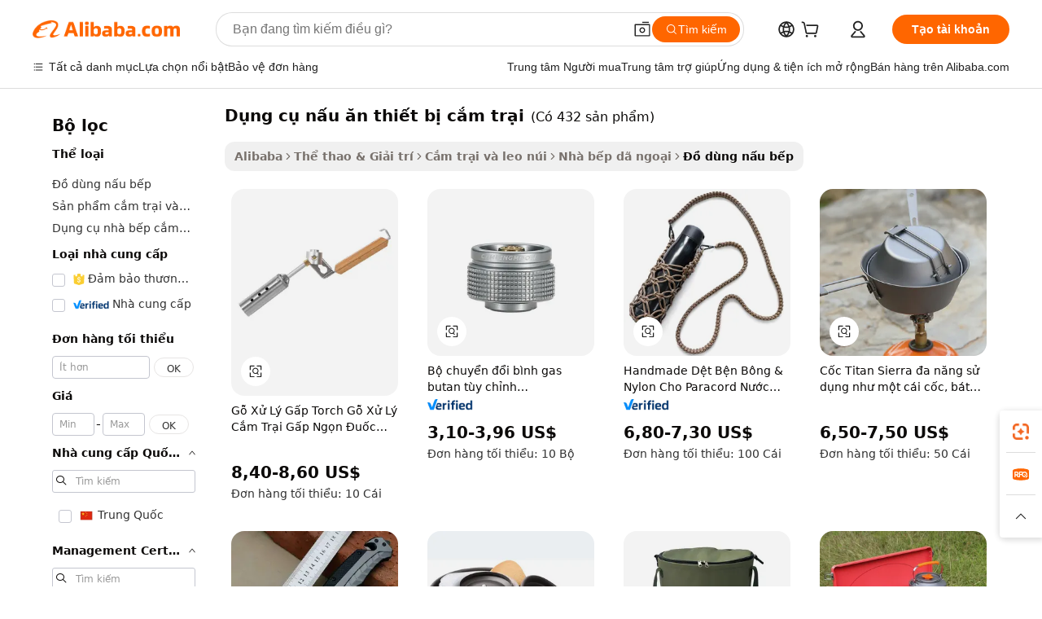

--- FILE ---
content_type: text/html;charset=UTF-8
request_url: https://vietnamese.alibaba.com/wholesale/cooking-tools-equipments-camping.html
body_size: 138878
content:

<!-- screen_content -->
    <!-- tangram:6128 begin-->
    <!-- tangram:5410 begin-->
    <!-- tangram:529998 begin-->

<!DOCTYPE html>
<html lang="vi" dir="ltr">
  <head>
        <script>
      window.__BB = {
        scene: window.__bb_scene || 'no page'
      };
      window.__BB.BB_CWV_IGNORE = {
          lcp_element: ['#icbu-buyer-pc-top-banner'],
          lcp_url: [],
        };
      window._timing = {}
      window._timing.first_start = Date.now();
      window.needLoginInspiration = Boolean();
      // 变量用于标记页面首次可见时间
      let firstVisibleTime = null;
      if (typeof document.hidden !== 'undefined') {
        // 页面首次加载时直接统计
        if (!document.hidden) {
          firstVisibleTime = Date.now();
          window.__BB_timex = 1
        } else {
          // 页面不可见时监听 visibilitychange 事件
          document.addEventListener('visibilitychange', () => {
            if (!document.hidden) {
              firstVisibleTime = Date.now();
              window.__BB_timex = firstVisibleTime - window.performance.timing.navigationStart
              window.__BB.firstVisibleTime = window.__BB_timex
              console.log("Page became visible after "+ window.__BB_timex + " ms");
            }
          }, { once: true });  // 确保只触发一次
        }
      } else {
        console.warn('Page Visibility API is not supported in this browser.');
      }
    </script>
        <meta name="data-spm" content="a2700">
        <meta name="aplus-xplug" content="NONE">
        <meta name="aplus-icbu-disable-umid" content="1">
        <meta name="google-translate-customization" content="9de59014edaf3b99-22e1cf3b5ca21786-g00bb439a5e9e5f8f-f">
    <meta name="yandex-verification" content="25a76ba8e4443bb3" />
    <meta name="msvalidate.01" content="E3FBF0E89B724C30844BF17C59608E8F" />
    <meta name="viewport" content="width=device-width, initial-scale=1.0, maximum-scale=5.0, user-scalable=yes">
        <link rel="preconnect" href="https://s.alicdn.com/" crossorigin>
    <link rel="dns-prefetch" href="https://s.alicdn.com">
                        <link rel="preload" href="" as="image">
        <link rel="preload" href="https://s.alicdn.com/@g/alilog/??aplus_plugin_icbufront/index.js,mlog/aplus_v2.js" as="script">
        <link rel="preload" href="https://s.alicdn.com/@img/imgextra/i2/O1CN0153JdbU26g4bILVOyC_!!6000000007690-2-tps-418-58.png" as="image">
        <script>
            window.__APLUS_ABRATE__ = {
        perf_group: 'control',
        scene: "no page",
      };
    </script>
    <meta name="aplus-mmstat-timeout" content="15000">
        <meta content="text/html; charset=utf-8" http-equiv="Content-Type">
          <title>Bán sỉ  dụng cụ nấu ăn thiết bị cắm trại-Buy Best  dụng cụ nấu ăn thiết bị cắm trại thật nhiều từ Trung Quốc  dụng cụ nấu ăn thiết bị cắm trại nhà bán sỉ trực tuyến | Alibaba.com</title>
      <meta name="keywords" content="Dụng Cụ Nấu Ăn Thiết Bị Cắm Trại, nhà cung cấp Dụng Cụ Nấu Ăn Thiết Bị Cắm Trại, nhà sản xuất Dụng Cụ Nấu Ăn Thiết Bị Cắm Trại, Trung quốc Dụng Cụ Nấu Ăn Thiết Bị Cắm Trại">
      <meta name="description" content="Bán sỉ dụng cụ nấu ăn thiết bị cắm trại từ Trung Quốc dụng cụ nấu ăn thiết bị cắm trại Nhà bán sỉ chuyên bán sỉ, bán sỉ và hơn nữa trên Alibaba.com">
            <meta name="pagetiming-rate" content="9">
      <meta name="pagetiming-resource-rate" content="4">
                    <link rel="canonical" href="https://vietnamese.alibaba.com/wholesale/cooking-tools-equipments-camping.html">
                              <link rel="alternate" hreflang="fr" href="https://french.alibaba.com/wholesale/cooking-tools-equipments-camping.html">
                  <link rel="alternate" hreflang="de" href="https://german.alibaba.com/wholesale/cooking-tools-equipments-camping.html">
                  <link rel="alternate" hreflang="pt" href="https://portuguese.alibaba.com/wholesale/cooking-tools-equipments-camping.html">
                  <link rel="alternate" hreflang="it" href="https://italian.alibaba.com/wholesale/cooking-tools-equipments-camping.html">
                  <link rel="alternate" hreflang="es" href="https://spanish.alibaba.com/wholesale/cooking-tools-equipments-camping.html">
                  <link rel="alternate" hreflang="ru" href="https://russian.alibaba.com/wholesale/cooking-tools-equipments-camping.html">
                  <link rel="alternate" hreflang="ko" href="https://korean.alibaba.com/wholesale/cooking-tools-equipments-camping.html">
                  <link rel="alternate" hreflang="ar" href="https://arabic.alibaba.com/wholesale/cooking-tools-equipments-camping.html">
                  <link rel="alternate" hreflang="ja" href="https://japanese.alibaba.com/wholesale/cooking-tools-equipments-camping.html">
                  <link rel="alternate" hreflang="tr" href="https://turkish.alibaba.com/wholesale/cooking-tools-equipments-camping.html">
                  <link rel="alternate" hreflang="th" href="https://thai.alibaba.com/wholesale/cooking-tools-equipments-camping.html">
                  <link rel="alternate" hreflang="vi" href="https://vietnamese.alibaba.com/wholesale/cooking-tools-equipments-camping.html">
                  <link rel="alternate" hreflang="nl" href="https://dutch.alibaba.com/wholesale/cooking-tools-equipments-camping.html">
                  <link rel="alternate" hreflang="he" href="https://hebrew.alibaba.com/wholesale/cooking-tools-equipments-camping.html">
                  <link rel="alternate" hreflang="id" href="https://indonesian.alibaba.com/wholesale/cooking-tools-equipments-camping.html">
                  <link rel="alternate" hreflang="hi" href="https://hindi.alibaba.com/wholesale/cooking-tools-equipments-camping.html">
                  <link rel="alternate" hreflang="en" href="https://www.alibaba.com/wholesale/cooking-tools-equipments-camping.html">
                  <link rel="alternate" hreflang="zh" href="https://chinese.alibaba.com/wholesale/cooking-tools-equipments-camping.html">
                  <link rel="alternate" hreflang="x-default" href="https://vietnamese.alibaba.com/wholesale/cooking-tools-equipments-camping.html">
                                        <script>
      // Aplus 配置自动打点
      var queue = window.goldlog_queue || (window.goldlog_queue = []);
      var tags = ["button", "a", "div", "span", "i", "svg", "input", "li", "tr"];
      queue.push(
        {
          action: 'goldlog.appendMetaInfo',
          arguments: [
            'aplus-auto-exp',
            [
              {
                logkey: '/sc.ug_msite.new_product_exp',
                cssSelector: '[data-spm-exp]',
                props: ["data-spm-exp"],
              },
              {
                logkey: '/sc.ug_pc.seolist_product_exp',
                cssSelector: '.traffic-card-gallery',
                props: ["data-spm-exp"],
              }
            ]
          ]
        }
      )
      queue.push({
        action: 'goldlog.setMetaInfo',
        arguments: ['aplus-auto-clk', JSON.stringify(tags.map(tag =>({
          "logkey": "/sc.ug_msite.new_product_clk",
          tag,
          "filter": "data-spm-clk",
          "props": ["data-spm-clk"]
        })))],
      });
    </script>
  </head>
  <div id="icbu-header"><div id="the-new-header" data-version="4.4.0" data-tnh-auto-exp="tnh-expose" data-scenes="search-products" style="position: relative;background-color: #fff;border-bottom: 1px solid #ddd;box-sizing: border-box; font-family:Inter,SF Pro Text,Roboto,Helvetica Neue,Helvetica,Tahoma,Arial,PingFang SC,Microsoft YaHei;"><div style="display: flex;align-items:center;height: 72px;min-width: 1200px;max-width: 1580px;margin: 0 auto;padding: 0 40px;box-sizing: border-box;"><img style="height: 29px; width: 209px;" src="https://s.alicdn.com/@img/imgextra/i2/O1CN0153JdbU26g4bILVOyC_!!6000000007690-2-tps-418-58.png" alt="" /></div><div style="min-width: 1200px;max-width: 1580px;margin: 0 auto;overflow: hidden;font-size: 14px;display: flex;justify-content: space-between;padding: 0 40px;box-sizing: border-box;"><div style="display: flex; align-items: center; justify-content: space-between"><div style="position: relative; height: 36px; padding: 0 28px 0 20px">All categories</div><div style="position: relative; height: 36px; padding-right: 28px">Featured selections</div><div style="position: relative; height: 36px">Trade Assurance</div></div><div style="display: flex; align-items: center; justify-content: space-between"><div style="position: relative; height: 36px; padding-right: 28px">Buyer Central</div><div style="position: relative; height: 36px; padding-right: 28px">Help Center</div><div style="position: relative; height: 36px; padding-right: 28px">Get the app</div><div style="position: relative; height: 36px">Become a supplier</div></div></div></div></div></div>
  <body data-spm="7724857" style="min-height: calc(100vh + 1px)"><script 
id="beacon-aplus"   
src="//s.alicdn.com/@g/alilog/??aplus_plugin_icbufront/index.js,mlog/aplus_v2.js"
exparams="aplus=async&userid=&aplus&ali_beacon_id=&ali_apache_id=&ali_apache_track=&ali_apache_tracktmp=&eagleeye_traceid=2101d92c17686279678532315e12df&ip=18%2e219%2e121%2e180&dmtrack_c={ali%5fresin%5ftrace%3dse%5frst%3d432%7csp%5fviewtype%3dY%7cset%3d3%7cser%3d1007%7cpageId%3de920d058726e44e3abb83d0c0eabbe60%7cm%5fpageid%3dnull%7cpvmi%3dfa1b6dc88ee64cd181e66af18e941f16%7csek%5fsepd%3dd%25E1%25BB%25A5ng%2bc%25E1%25BB%25A5%2bn%25E1%25BA%25A5u%2b%25C4%2583n%2bthi%25E1%25BA%25BFt%2bb%25E1%25BB%258B%2bc%25E1%25BA%25AFm%2btr%25E1%25BA%25A1i%7csek%3dcooking%2btools%2bequipments%2bcamping%7cse%5fpn%3d1%7cp4pid%3d0e697012%2d57c6%2d4100%2db685%2da0fd1252cd14%7csclkid%3dnull%7cforecast%5fpost%5fcate%3dnull%7cseo%5fnew%5fuser%5fflag%3dnull%7ccategoryId%3d201881713%7cseo%5fsearch%5fmodel%5fupgrade%5fv2%3d2025070801%7cseo%5fmodule%5fcard%5f20240624%3d202406242%7clong%5ftext%5fgoogle%5ftranslate%5fv2%3d2407142%7cseo%5fcontent%5ftd%5fbottom%5ftext%5fupdate%5fkey%3d2025070801%7cseo%5fsearch%5fmodel%5fupgrade%5fv3%3d2025072201%7cseo%5fsearch%5fmodel%5fmulti%5fupgrade%5fv3%3d2025081101%7cdamo%5falt%5freplace%3dnull%7cwap%5fcross%3d2007659%7cwap%5fcs%5faction%3d2005494%7cAPP%5fVisitor%5fActive%3d26705%7cseo%5fshowroom%5fgoods%5fmix%3d2005244%7cseo%5fdefault%5fcached%5flong%5ftext%5ffrom%5fnew%5fkeyword%5fstep%3d2024122502%7cshowroom%5fgeneral%5ftemplate%3d2005292%7cshowroom%5freview%3d20230308%7cwap%5fcs%5ftext%3dnull%7cstructured%5fdata%3d2025052702%7cseo%5fmulti%5fstyle%5ftext%5fupdate%3d2511182%7cpc%5fnew%5fheader%3dnull%7cseo%5fmeta%5fcate%5ftemplate%5fv1%3d2025042401%7cseo%5fmeta%5ftd%5fsearch%5fkeyword%5fstep%5fv1%3d2025040999%7cshowroom%5fft%5flong%5ftext%5fbaks%3d80802%7cseo%5ffirstcache%3d2025121601%7cAPP%5fGrowing%5fBuyer%5fHigh%5fIntent%5fActive%3d25488%7cshowroom%5fpc%5fv2019%3d2104%7cAPP%5fProspecting%5fBuyer%3d26710%7ccache%5fcontrol%3d2481986%7cAPP%5fChurned%5fCore%5fBuyer%3d25463%7cseo%5fdefault%5fcached%5flong%5ftext%5fstep%3d24110802%7camp%5flighthouse%5fscore%5fimage%3d19657%7cseo%5fft%5ftranslate%5fgemini%3d25012003%7cwap%5fnode%5fssr%3d2015725%7cdataphant%5fopen%3d27030%7clongtext%5fmulti%5fstyle%5fexpand%5frussian%3d2510141%7cseo%5flongtext%5fgoogle%5fdata%5fsection%3d25021702%7cindustry%5fpopular%5ffloor%3dnull%7cwap%5fad%5fgoods%5fproduct%5finterval%3dnull%7cseo%5fgoods%5fbootom%5fwholesale%5flink%3dnull%7cseo%5fmiddle%5fwholesale%5flink%3d2486164%7cseo%5fkeyword%5faatest%3d19%7cft%5flong%5ftext%5fenpand%5fstep2%3d121602%7cseo%5fft%5flongtext%5fexpand%5fstep3%3d25012102%7cseo%5fwap%5fheadercard%3d2006288%7cAPP%5fChurned%5fInactive%5fVisitor%3d25496%7cAPP%5fGrowing%5fBuyer%5fHigh%5fIntent%5fInactive%3d25484%7cseo%5fmeta%5ftd%5fmulti%5fkey%3d2025061801%7ctop%5frecommend%5f20250120%3d202501201%7clongtext%5fmulti%5fstyle%5fexpand%5ffrench%5fcopy%3d25091802%7clongtext%5fmulti%5fstyle%5fexpand%5ffrench%5fcopy%5fcopy%3d25092502%7cseo%5ffloor%5fexp%3dnull%7cseo%5fshowroom%5falgo%5flink%3d17764%7cseo%5fmeta%5ftd%5faib%5fgeneral%5fkey%3d2025091900%7ccountry%5findustry%3d202311033%7cshowroom%5fft%5flong%5ftext%5fenpand%5fstep1%3d101102%7cseo%5fshowroom%5fnorel%3dnull%7cplp%5fstyle%5f25%5fpc%3d202505222%7cseo%5fggs%5flayer%3d10011%7cquery%5fmutil%5flang%5ftranslate%3d2025060300%7cAPP%5fChurned%5fBuyer%3d25468%7cstream%5frender%5fperf%5fopt%3d2309181%7cwap%5fgoods%3d2007383%7cseo%5fshowroom%5fsimilar%5f20240614%3d202406142%7cchinese%5fopen%3d6307%7cquery%5fgpt%5ftranslate%3d20240820%7cad%5fproduct%5finterval%3dnull%7camp%5fto%5fpwa%3d2007359%7cplp%5faib%5fmulti%5fai%5fmeta%3d20250401%7cwap%5fsupplier%5fcontent%3dnull%7cpc%5ffree%5frefactoring%3d20220315%7cAPP%5fGrowing%5fBuyer%5fInactive%3d25476%7csso%5foem%5ffloor%3dnull%7cseo%5fpc%5fnew%5fview%5f20240807%3d202408072%7cseo%5fbottom%5ftext%5fentity%5fkey%5fcopy%3d2025062400%7cstream%5frender%3d433763%7cseo%5fmodule%5fcard%5f20240424%3d202404241%7cseo%5ftitle%5freplace%5f20191226%3d5841%7clongtext%5fmulti%5fstyle%5fexpand%3d25090802%7cgoogleweblight%3d6516%7clighthouse%5fbase64%3dnull%7cAPP%5fProspecting%5fBuyer%5fActive%3d26719%7cad%5fgoods%5fproduct%5finterval%3dnull%7cseo%5fbottom%5fdeep%5fextend%5fkw%5fkey%3d2025071101%7clongtext%5fmulti%5fstyle%5fexpand%5fturkish%3d25102802%7cilink%5fuv%3d20240911%7cwap%5flist%5fwakeup%3d2005832%7ctpp%5fcrosslink%5fpc%3d20205311%7cseo%5ftop%5fbooth%3d18501%7cAPP%5fGrowing%5fBuyer%5fLess%5fActive%3d25472%7cseo%5fsearch%5fmodel%5fupgrade%5frank%3d2025092401%7cgoodslayer%3d7977%7cft%5flong%5ftext%5ftranslate%5fexpand%5fstep1%3d24110802%7cseo%5fheaderstyle%5ftraffic%5fkey%5fv1%3d2025072100%7ccrosslink%5fswitch%3d2008141%7cp4p%5foutline%3d20240328%7cseo%5fmeta%5ftd%5faib%5fv2%5fkey%3d2025091800%7crts%5fmulti%3d2008404%7cAPP%5fVisitor%5fLess%5fActive%3d26693%7cplp%5fstyle%5f25%3d202505192%7ccdn%5fvm%3d2007368%7cwap%5fad%5fproduct%5finterval%3dnull%7cseo%5fsearch%5fmodel%5fmulti%5fupgrade%5frank%3d2025092401%7cpc%5fcard%5fshare%3d2025081201%7cAPP%5fGrowing%5fBuyer%5fHigh%5fIntent%5fLess%5fActive%3d25478%7cgoods%5ftitle%5fsubstitute%3d9617%7cwap%5fscreen%5fexp%3d2025081400%7creact%5fheader%5ftest%3d202502182%7cpc%5fcs%5fcolor%3dnull%7cshowroom%5fft%5flong%5ftext%5ftest%3d72502%7cone%5ftap%5flogin%5fABTest%3d202308153%7cseo%5fhyh%5fshow%5ftags%3d9867%7cplp%5fstructured%5fdata%3d2508182%7cguide%5fdelete%3d2008526%7cseo%5findustry%5ftemplate%3dnull%7cseo%5fmeta%5ftd%5fmulti%5fes%5fkey%3d2025073101%7cseo%5fshowroom%5fdata%5fmix%3d19888%7csso%5ftop%5franking%5ffloor%3d20031%7cseo%5ftd%5fdeep%5fupgrade%5fkey%5fv3%3d2025081101%7cwap%5fue%5fone%3d2025111401%7cshowroom%5fto%5frts%5flink%3d2008480%7ccountrysearch%5ftest%3dnull%7cseo%5fplp%5fdate%5fv2%3d2025102701%7cshowroom%5flist%5fnew%5farrival%3d2811002%7cchannel%5famp%5fto%5fpwa%3d2008435%7cseo%5fmulti%5fstyles%5flong%5ftext%3d2503172%7cseo%5fmeta%5ftext%5fmutli%5fcate%5ftemplate%5fv1%3d2025080800%7cseo%5fdefault%5fcached%5fmutil%5flong%5ftext%5fstep%3d24110436%7cseo%5faction%5fpoint%5ftype%3d22823%7cseo%5faib%5ftd%5flaunch%5f20240828%5fcopy%3d202408282%7cseo%5fshowroom%5fwholesale%5flink%3d2486142%7cseo%5fperf%5fimprove%3d2023999%7cseo%5fwap%5flist%5fbounce%5f01%3d2063%7cseo%5fwap%5flist%5fbounce%5f02%3d2128%7cAPP%5fGrowing%5fBuyer%5fActive%3d25491%7cvideolayer%3dnull%7cvideo%5fplay%3dnull%7cAPP%5fChurned%5fMember%5fInactive%3d25501%7cseo%5fgoogle%5fnew%5fstruct%3d438326%7ctpp%5ftrace%3dseoKeyword%2dseoKeyword%5fv3%2dproduct%2dPRODUCT%5fFAIL}&pageid=12db79b42101ecee1768627968&hn=ensearchweb033001236238%2erg%2dus%2deast%2eus44&asid=AQAAAAAAH2tpWg8kKgAAAAD+yXqXk4cXSQ==&treq=&tres=" async>
</script>
                        <!-- tangram:7430 begin-->
 <style>
   .traffic-card-gallery {display: flex;position: relative;flex-direction: column;justify-content: flex-start;border-radius: 0.5rem;background-color: #fff;padding: 0.5rem 0.5rem 1rem;overflow: hidden;font-size: 0.75rem;line-height: 1rem;}
   .product-price {
     b {
       font-size: 22px;
     }
   }
 </style>
<!-- tangram:7430 end-->
            <link href="//s.alicdn.com/@g/usergrowth-fe/traffic-infra-dev/0.0.40/cdn-traffic-free-pc/index.css" rel="stylesheet">
            <link href="//s.alicdn.com/@g/code/npm/@alife/the-new-header/4.95.0/index.css" rel="stylesheet">
        <script>
      window.TheNewHeaderProps = {"scenes":"search-products","useCommonStyle":false};
      window._TrafficHeader_ =  {"scenes":"search-products","useCommonStyle":false};
      window._timing.first_end = Date.now();
    </script>
    <!--ssrStatus:-->
    <!-- streaming partpc -->
    <script>
      window._timing.second_start = Date.now();
    </script>
        <!-- 只有存在商品数据的值，才去调用同构，避免第一段时重复调用同构，商品列表的大小为: 47 -->
            <div id="root"><!-- Silkworm Render: 2101d92c17686279678532315e12df --><div class="page-traffic-free il-m-auto il-min-w-[1200px] il-max-w-[1580px] il-py-3 il-pe-[3.25rem] il-ps-[3.25rem]"><div class="il-relative il-m-auto il-mb-4 il-flex il-flex-row"><div class="no-scrollbar il-sticky il-top-0 il-max-h-[100vh] il-w-[200px] il-flex-shrink-0 il-flex-grow-0 il-overflow-y-scroll il-rounded il-bg-white" role="navigation" aria-label="Product filters" tabindex="0"><div class="il-flex il-flex-col il-space-y-4 il-pt-4"><div class="il-animate-pulse il-h-6 il-w-1/2 il-rounded il-bg-accent"></div><div class="il-space-y-4"><div class="il-animate-pulse il-rounded-md il-bg-muted il-h-4 il-w-10/12"></div><div class="il-animate-pulse il-rounded-md il-bg-muted il-h-4 il-w-8/12"></div><div class="il-animate-pulse il-rounded-md il-bg-muted il-h-4 il-w-9/12"></div><div class="il-animate-pulse il-rounded-md il-bg-muted il-h-4 il-w-7/12"></div></div><div class="il-animate-pulse il-h-6 il-w-1/2 il-rounded il-bg-accent"></div><div class="il-space-y-4"><div class="il-animate-pulse il-rounded-md il-bg-muted il-h-4 il-w-10/12"></div><div class="il-animate-pulse il-rounded-md il-bg-muted il-h-4 il-w-8/12"></div><div class="il-animate-pulse il-rounded-md il-bg-muted il-h-4 il-w-9/12"></div><div class="il-animate-pulse il-rounded-md il-bg-muted il-h-4 il-w-7/12"></div></div><div class="il-animate-pulse il-h-6 il-w-1/2 il-rounded il-bg-accent"></div><div class="il-space-y-4"><div class="il-animate-pulse il-rounded-md il-bg-muted il-h-4 il-w-10/12"></div><div class="il-animate-pulse il-rounded-md il-bg-muted il-h-4 il-w-8/12"></div><div class="il-animate-pulse il-rounded-md il-bg-muted il-h-4 il-w-9/12"></div><div class="il-animate-pulse il-rounded-md il-bg-muted il-h-4 il-w-7/12"></div></div><div class="il-animate-pulse il-h-6 il-w-1/2 il-rounded il-bg-accent"></div><div class="il-space-y-4"><div class="il-animate-pulse il-rounded-md il-bg-muted il-h-4 il-w-10/12"></div><div class="il-animate-pulse il-rounded-md il-bg-muted il-h-4 il-w-8/12"></div><div class="il-animate-pulse il-rounded-md il-bg-muted il-h-4 il-w-9/12"></div><div class="il-animate-pulse il-rounded-md il-bg-muted il-h-4 il-w-7/12"></div></div><div class="il-animate-pulse il-h-6 il-w-1/2 il-rounded il-bg-accent"></div><div class="il-space-y-4"><div class="il-animate-pulse il-rounded-md il-bg-muted il-h-4 il-w-10/12"></div><div class="il-animate-pulse il-rounded-md il-bg-muted il-h-4 il-w-8/12"></div><div class="il-animate-pulse il-rounded-md il-bg-muted il-h-4 il-w-9/12"></div><div class="il-animate-pulse il-rounded-md il-bg-muted il-h-4 il-w-7/12"></div></div><div class="il-animate-pulse il-h-6 il-w-1/2 il-rounded il-bg-accent"></div><div class="il-space-y-4"><div class="il-animate-pulse il-rounded-md il-bg-muted il-h-4 il-w-10/12"></div><div class="il-animate-pulse il-rounded-md il-bg-muted il-h-4 il-w-8/12"></div><div class="il-animate-pulse il-rounded-md il-bg-muted il-h-4 il-w-9/12"></div><div class="il-animate-pulse il-rounded-md il-bg-muted il-h-4 il-w-7/12"></div></div></div></div><div class="il-flex-1 il-overflow-hidden il-p-2 il-ps-6"><div class="il-mb-4 il-flex il-items-baseline" data-modulename="Keywords"><h1 class="il-me-2 il-text-xl il-font-bold">Dụng cụ nấu ăn thiết bị cắm trại</h1><p>(Có 432 sản phẩm)</p></div><div class="il-flex il-items-center il-gap-3 il-h-10 il-mb-3"><div class="il-rounded-sm il-bg-[#d9d9d963] il-px-3 il-py-2 il-font-semibold"><nav aria-label="breadcrumb" data-modulename="Breadcrumb"><ol class="il-flex il-flex-wrap il-items-center il-gap-1.5 il-break-words il-text-sm il-text-muted-foreground sm:il-gap-2.5"><li class="il-inline-flex il-items-center il-gap-1.5"><a class="il-transition-colors hover:il-text-foreground il-text-sm" href="https://vietnamese.alibaba.com">Alibaba</a></li><li role="presentation" aria-hidden="true" class="rtl:il-scale-[-1] [&amp;&gt;svg]:il-size-3.5"><svg xmlns="http://www.w3.org/2000/svg" width="24" height="24" viewBox="0 0 24 24" fill="none" stroke="currentColor" stroke-width="2" stroke-linecap="round" stroke-linejoin="round" class="lucide lucide-chevron-right "><path d="m9 18 6-6-6-6"></path></svg></li><li class="il-inline-flex il-items-center il-gap-1.5"><a class="il-transition-colors hover:il-text-foreground il-text-sm" href="https://vietnamese.alibaba.com/sports-entertainment_p18">Thể thao &amp; Giải trí</a></li><li role="presentation" aria-hidden="true" class="rtl:il-scale-[-1] [&amp;&gt;svg]:il-size-3.5"><svg xmlns="http://www.w3.org/2000/svg" width="24" height="24" viewBox="0 0 24 24" fill="none" stroke="currentColor" stroke-width="2" stroke-linecap="round" stroke-linejoin="round" class="lucide lucide-chevron-right "><path d="m9 18 6-6-6-6"></path></svg></li><li class="il-inline-flex il-items-center il-gap-1.5"><a class="il-transition-colors hover:il-text-foreground il-text-sm" href="https://vietnamese.alibaba.com/catalog/camping-hiking_cid100005529">Cắm trại và leo núi</a></li><li role="presentation" aria-hidden="true" class="rtl:il-scale-[-1] [&amp;&gt;svg]:il-size-3.5"><svg xmlns="http://www.w3.org/2000/svg" width="24" height="24" viewBox="0 0 24 24" fill="none" stroke="currentColor" stroke-width="2" stroke-linecap="round" stroke-linejoin="round" class="lucide lucide-chevron-right "><path d="m9 18 6-6-6-6"></path></svg></li><li class="il-inline-flex il-items-center il-gap-1.5"><a class="il-transition-colors hover:il-text-foreground il-text-sm" href="https://vietnamese.alibaba.com/catalog/camping-kitchen_cid201882310">Nhà bếp dã ngoại</a></li><li role="presentation" aria-hidden="true" class="rtl:il-scale-[-1] [&amp;&gt;svg]:il-size-3.5"><svg xmlns="http://www.w3.org/2000/svg" width="24" height="24" viewBox="0 0 24 24" fill="none" stroke="currentColor" stroke-width="2" stroke-linecap="round" stroke-linejoin="round" class="lucide lucide-chevron-right "><path d="m9 18 6-6-6-6"></path></svg></li><li class="il-inline-flex il-items-center il-gap-1.5"><span role="link" aria-disabled="true" aria-current="page" class="il-text-foreground il-font-semibold">Đồ dùng nấu bếp</span></li></ol></nav></div></div><div class="il-mb-4 il-grid il-grid-cols-4 !il-gap-x-5 !il-gap-y-5 il-pb-4" data-modulename="ProductList-G"><div class="traffic-card-gallery" data-spm-exp="product_id=1601241742469&amp;se_kw=d%E1%BB%A5ng+c%E1%BB%A5+n%E1%BA%A5u+%C4%83n+thi%E1%BA%BFt+b%E1%BB%8B+c%E1%BA%AFm+tr%E1%BA%A1i&amp;floor_name=normalOffer&amp;is_p4p=N&amp;module_type=gallery&amp;pos=0&amp;page_pos=1&amp;track_info=pageid%3Ae920d058726e44e3abb83d0c0eabbe60%40%40core_properties%3A%40%40item_type%3Anormal%40%40user_growth_channel%3Anull%40%40user_growth_product_id%3Anull%40%40user_growth_category_id%3Anull%40%40user_growth_i2q_keyword%3Acooking+tools+equipments+camping%40%40skuIntentionTag%3A0%40%40originalFileName%3AH59bd3bbcabca4ae2bec16f3a5e04a38bh.jpg%40%40skuImgReplace%3Afalse%40%40queryFirstCateId%3A18%40%40pid%3A605_0014_0101%40%40product_id%3A1601241742469%40%40page_number%3A1%40%40rlt_rank%3A0%40%40brand_abs_pos%3A48%40%40product_type%3Anormal%40%40company_id%3A240800197%40%40p4pid%3A0e697012-57c6-4100-b685-a0fd1252cd14%40%40country_id%3AUS%40%40is_live%3Afalse%40%40prod_image_show%3Anull%40%40cate_ext_id%3A201881713%40%40FPPosChangeIndicator%3A-1%40%40dynamic_tag%3Apidgroup%3Dother%3Btestgroup%3Dother%3BtestgroupFp%3DNULL%40%40searchType%3Amain_showroom_search_product_keyword%40%40openSceneId%3A18%40%40isPay%3A1%40%40itemSubType%3Anormal%40%40language%3Avi%40%40oriKeyWord%3Acooking%2Btools%2Bequipments%2Bcamping%40%40enKeyword%3Acooking%2Btools%2Bequipments%2Bcamping%40%40recallKeyWord%3Acooking%2Btools%2Bequipments%2Bcamping%40%40isMl%3Atrue%40%40langident%3Aen%40%40mlType%3Adamo&amp;track_info_detail=undefined&amp;click_param=undefined&amp;trace_info=undefined&amp;extra=%7B%22page_size%22%3A40%2C%22page_no%22%3A1%2C%22seq_id%22%3A0%2C%22rank_score_info%22%3A%22pG%3A3.0%2CrankS%3A7.439460716888481E7%2CrelS%3A0.32203533718979915%2CrelL%3A0.4%2CrelTST%3A0.4%2CrelABTest%3A0.4%2CrelET_old%3A0.4%2CqtS%3A0.0%2Cpqua%3A0.6%2Cpbusi%3A0.4055%2CctrS%3A0.0217%2CcvrS%3A0.03634665031757996%2CoType%3A75.0%2CqTag%3A1.0%2Cpimg%3A0.0%2Cppop%3A0.0%2Csms%3A0.27021%2Cctryops%3A0.0%2Cfbcnt%3A0.118%2Cmsops%3A0.0%2Cqescore%3A0.0%2Clmscore%3A0.0%2Cunnormal_neg%3A0.0%2Cprod_neg3%3A0.0%2Cprod_neg2%3A0.0%2Cfake_price%3A0.0%2Ccomp_rdu2%3A0.0%2Ccomp_neg2%3A0.0%2Cfc_comp_neg1%3A0.0%2Cfc_comp_neg2%3A0.0%2Cfc_comp_neg_budget%3A0.0%2Cfc_comp_neg4%3A0.0%2Cfc_comp_neg5%3A0.0%2Cfc_comp_neg6%3A0.0%2Cfc_comp_neg7%3A0.0%2Cfc_comp_neg8%3A0.0%2Cfc_comp_neg9%3A0.0%2Ccomp_neg1%3A0.0%2Ccomp_neg%3A0.0%2Cstar%3A1.0%2Cstarctr%3A0.0%2Cstarbs%3A0.0%2Cstarlevel%3A0.0%2Cggs_new%3A0.0%2Cggs_resign%3A0.0%2Cxuqian%3A0.0%2Cnew_prod%3A0.0%2Cpersonalize_v5%3A0.0%2Cpersonalize_v6%3A0.0%2CoffRecType%3A1.0%2Cfinal_rel_score%3A0.4%2Cpervec_score%3A0.0%2Cpervec_score_v1%3A0.0%2Cpervec_score_v2%3A0.0%2Cprerank_score%3A0.0%2Cfp_retrieval%3A0.0%2Cmtl_cd_comp_ab_abpro%3A0.1966%2Cpro_ranking_weight%3A1.0%2Cbeta_ad_score%3A0.0%2Cweighted_fc_risk%3A0.0%2Cweighted_fc_service%3A0.0%2Cweighted_fc_value%3A0.0%2Cweighted_fc_growth%3A0.0%2Cweighted_mtl_ctr%3A0.0%2Cweighted_rk_risk%3A0.0%2Cis_pay_v6%3A1.4394607168884818E7%2Ctms_bf_v1%3A1.4394607168884818E7%2Crel_group_variable%3A1.4394607168884818E7%2Clevel_score%3A7.439460716888481E7%2Ctms_af_v1%3A7.439460716888481E7%2Cltr_add_score%3A7.439460716888481E7%2Cranking_mtl_score%3A0.0%2Cquery_type%3A2.0%2Cquery_words_size%3A4.0%2Cquery_type_aggr%3A2.0%2Cfc_risk_final%3A7.439460716888481E7%2Cfc_comp_prod_final%3A7.439460716888481E7%2Crecall_type%3A1.0%22%7D" data-product_id="1601241742469" data-floor_name="normalOffer" data-is_p4p="N" data-module_type="G" data-pos="0" data-page_pos="1" data-se_kw="dụng cụ nấu ăn thiết bị cắm trại" data-track_info="pageid:e920d058726e44e3abb83d0c0eabbe60@@core_properties:@@item_type:normal@@user_growth_channel:null@@user_growth_product_id:null@@user_growth_category_id:null@@user_growth_i2q_keyword:cooking tools equipments camping@@skuIntentionTag:0@@originalFileName:H59bd3bbcabca4ae2bec16f3a5e04a38bh.jpg@@skuImgReplace:false@@queryFirstCateId:18@@pid:605_0014_0101@@product_id:1601241742469@@page_number:1@@rlt_rank:0@@brand_abs_pos:48@@product_type:normal@@company_id:240800197@@p4pid:0e697012-57c6-4100-b685-a0fd1252cd14@@country_id:US@@is_live:false@@prod_image_show:null@@cate_ext_id:201881713@@FPPosChangeIndicator:-1@@dynamic_tag:pidgroup=other;testgroup=other;testgroupFp=NULL@@searchType:main_showroom_search_product_keyword@@openSceneId:18@@isPay:1@@itemSubType:normal@@language:vi@@oriKeyWord:cooking+tools+equipments+camping@@enKeyword:cooking+tools+equipments+camping@@recallKeyWord:cooking+tools+equipments+camping@@isMl:true@@langident:en@@mlType:damo" data-extra="{&quot;page_size&quot;:40,&quot;page_no&quot;:1,&quot;seq_id&quot;:0}"><a href="https://vietnamese.alibaba.com/product-detail/Wood-Handle-Folding-Torch-Wood-Handle-1601241742469.html" target="_blank" data-spm-clk="product_id=1601241742469&amp;se_kw=d%E1%BB%A5ng+c%E1%BB%A5+n%E1%BA%A5u+%C4%83n+thi%E1%BA%BFt+b%E1%BB%8B+c%E1%BA%AFm+tr%E1%BA%A1i&amp;is_p4p=N&amp;module_type=gallery&amp;pos=0&amp;page_pos=1&amp;action=openProduct&amp;type=title&amp;floor_name=normalOffer&amp;track_info=%22pageid%3Ae920d058726e44e3abb83d0c0eabbe60%40%40core_properties%3A%40%40item_type%3Anormal%40%40user_growth_channel%3Anull%40%40user_growth_product_id%3Anull%40%40user_growth_category_id%3Anull%40%40user_growth_i2q_keyword%3Acooking+tools+equipments+camping%40%40skuIntentionTag%3A0%40%40originalFileName%3AH59bd3bbcabca4ae2bec16f3a5e04a38bh.jpg%40%40skuImgReplace%3Afalse%40%40queryFirstCateId%3A18%40%40pid%3A605_0014_0101%40%40product_id%3A1601241742469%40%40page_number%3A1%40%40rlt_rank%3A0%40%40brand_abs_pos%3A48%40%40product_type%3Anormal%40%40company_id%3A240800197%40%40p4pid%3A0e697012-57c6-4100-b685-a0fd1252cd14%40%40country_id%3AUS%40%40is_live%3Afalse%40%40prod_image_show%3Anull%40%40cate_ext_id%3A201881713%40%40FPPosChangeIndicator%3A-1%40%40dynamic_tag%3Apidgroup%3Dother%3Btestgroup%3Dother%3BtestgroupFp%3DNULL%40%40searchType%3Amain_showroom_search_product_keyword%40%40openSceneId%3A18%40%40isPay%3A1%40%40itemSubType%3Anormal%40%40language%3Avi%40%40oriKeyWord%3Acooking%2Btools%2Bequipments%2Bcamping%40%40enKeyword%3Acooking%2Btools%2Bequipments%2Bcamping%40%40recallKeyWord%3Acooking%2Btools%2Bequipments%2Bcamping%40%40isMl%3Atrue%40%40langident%3Aen%40%40mlType%3Adamo%22&amp;extra=%7B%22page_size%22%3A40%2C%22page_no%22%3A1%2C%22seq_id%22%3A0%7D" class="product-image il-group il-relative il-mb-2 il-aspect-square il-overflow-hidden il-rounded-lg" rel="noreferrer"><div class="il-relative" role="region" aria-roledescription="carousel"><div class="il-overflow-hidden"><div class="il-flex"><div role="group" aria-roledescription="slide" class="il-min-w-0 il-shrink-0 il-grow-0 il-relative il-m-0 il-w-full il-basis-full il-p-0"><img fetchPriority="high" id="seo-pc-product-img-pos0-index0" alt="Gỗ Xử Lý Gấp Torch Gỗ Xử Lý Cắm Trại Gấp Ngọn Đuốc Lửa Khởi Choal Nhẹ Hơn Cho Thịt Nướng Cắm Trại - Product Image 1" class="il-relative il-aspect-square il-w-full product-pos-0 il-transition-transform il-duration-300 il-ease-in-out group-hover:il-scale-110" src="//s.alicdn.com/@sc04/kf/H59bd3bbcabca4ae2bec16f3a5e04a38bh.jpg_300x300.jpg" loading="eager"/><div class="il-absolute il-bottom-0 il-end-0 il-start-0 il-top-0 il-bg-black il-opacity-5"></div></div><div role="group" aria-roledescription="slide" class="il-min-w-0 il-shrink-0 il-grow-0 il-relative il-m-0 il-w-full il-basis-full il-p-0"><img fetchPriority="auto" id="seo-pc-product-img-pos0-index1" alt="Gỗ Xử Lý Gấp Torch Gỗ Xử Lý Cắm Trại Gấp Ngọn Đuốc Lửa Khởi Choal Nhẹ Hơn Cho Thịt Nướng Cắm Trại - Product Image 2" class="il-relative il-aspect-square il-w-full product-pos-1 " src="//s.alicdn.com/@sc04/kf/Ha39cbdc5a2bd4f529df776f63df6e125B.jpg_300x300.jpg" loading="lazy"/><div class="il-absolute il-bottom-0 il-end-0 il-start-0 il-top-0 il-bg-black il-opacity-5"></div></div><div role="group" aria-roledescription="slide" class="il-min-w-0 il-shrink-0 il-grow-0 il-relative il-m-0 il-w-full il-basis-full il-p-0"><img fetchPriority="auto" id="seo-pc-product-img-pos0-index2" alt="Gỗ Xử Lý Gấp Torch Gỗ Xử Lý Cắm Trại Gấp Ngọn Đuốc Lửa Khởi Choal Nhẹ Hơn Cho Thịt Nướng Cắm Trại - Product Image 3" class="il-relative il-aspect-square il-w-full product-pos-2 " src="//s.alicdn.com/@sc04/kf/Hc8f7584400ce4f1a96dfb09a7113b607a.jpg_300x300.jpg" loading="lazy"/><div class="il-absolute il-bottom-0 il-end-0 il-start-0 il-top-0 il-bg-black il-opacity-5"></div></div><div role="group" aria-roledescription="slide" class="il-min-w-0 il-shrink-0 il-grow-0 il-relative il-m-0 il-w-full il-basis-full il-p-0"><img fetchPriority="auto" id="seo-pc-product-img-pos0-index3" alt="Gỗ Xử Lý Gấp Torch Gỗ Xử Lý Cắm Trại Gấp Ngọn Đuốc Lửa Khởi Choal Nhẹ Hơn Cho Thịt Nướng Cắm Trại - Product Image 4" class="il-relative il-aspect-square il-w-full product-pos-3 " src="//s.alicdn.com/@sc04/kf/H3638d148a3ee4a7787d4cb0b9c41fb5cU.jpg_300x300.jpg" loading="lazy"/><div class="il-absolute il-bottom-0 il-end-0 il-start-0 il-top-0 il-bg-black il-opacity-5"></div></div><div role="group" aria-roledescription="slide" class="il-min-w-0 il-shrink-0 il-grow-0 il-relative il-m-0 il-w-full il-basis-full il-p-0"><img fetchPriority="auto" id="seo-pc-product-img-pos0-index4" alt="Gỗ Xử Lý Gấp Torch Gỗ Xử Lý Cắm Trại Gấp Ngọn Đuốc Lửa Khởi Choal Nhẹ Hơn Cho Thịt Nướng Cắm Trại - Product Image 5" class="il-relative il-aspect-square il-w-full product-pos-4 " src="//s.alicdn.com/@sc04/kf/H1afca84e89e0425ea61878a448596cdcv.jpg_300x300.jpg" loading="lazy"/><div class="il-absolute il-bottom-0 il-end-0 il-start-0 il-top-0 il-bg-black il-opacity-5"></div></div><div role="group" aria-roledescription="slide" class="il-min-w-0 il-shrink-0 il-grow-0 il-relative il-m-0 il-w-full il-basis-full il-p-0"><img fetchPriority="auto" id="seo-pc-product-img-pos0-index5" alt="Gỗ Xử Lý Gấp Torch Gỗ Xử Lý Cắm Trại Gấp Ngọn Đuốc Lửa Khởi Choal Nhẹ Hơn Cho Thịt Nướng Cắm Trại - Product Image 6" class="il-relative il-aspect-square il-w-full product-pos-5 " src="//s.alicdn.com/@sc04/kf/H909a2fef12c341b68c856d6620acf10eE.jpg_300x300.jpg" loading="lazy"/><div class="il-absolute il-bottom-0 il-end-0 il-start-0 il-top-0 il-bg-black il-opacity-5"></div></div></div></div><button class="il-inline-flex il-items-center il-justify-center il-whitespace-nowrap il-text-xs il-font-medium il-ring-offset-background il-transition-colors focus-visible:il-outline-none focus-visible:il-ring-2 focus-visible:il-ring-ring focus-visible:il-ring-offset-2 disabled:il-pointer-events-none disabled:il-opacity-10 il-border il-bg-background hover:il-bg-accent hover:il-text-accent-foreground il-absolute il-h-8 il-w-8 il-rounded-full il-border-input rtl:il-scale-x-[-1] il-start-2 il-top-1/2 il--translate-y-1/2 il-invisible group-hover:il-visible" disabled=""><svg xmlns="http://www.w3.org/2000/svg" width="24" height="24" viewBox="0 0 24 24" fill="none" stroke="currentColor" stroke-width="2" stroke-linecap="round" stroke-linejoin="round" class="lucide lucide-arrow-left il-h-4 il-w-4"><path d="m12 19-7-7 7-7"></path><path d="M19 12H5"></path></svg><span class="il-sr-only">Previous slide</span></button><button class="il-inline-flex il-items-center il-justify-center il-whitespace-nowrap il-text-xs il-font-medium il-ring-offset-background il-transition-colors focus-visible:il-outline-none focus-visible:il-ring-2 focus-visible:il-ring-ring focus-visible:il-ring-offset-2 disabled:il-pointer-events-none disabled:il-opacity-10 il-border il-bg-background hover:il-bg-accent hover:il-text-accent-foreground il-absolute il-h-8 il-w-8 il-rounded-full il-border-input rtl:il-scale-x-[-1] il-end-2 il-top-1/2 il--translate-y-1/2 il-invisible group-hover:il-visible" disabled=""><svg xmlns="http://www.w3.org/2000/svg" width="24" height="24" viewBox="0 0 24 24" fill="none" stroke="currentColor" stroke-width="2" stroke-linecap="round" stroke-linejoin="round" class="lucide lucide-arrow-right il-h-4 il-w-4"><path d="M5 12h14"></path><path d="m12 5 7 7-7 7"></path></svg><span class="il-sr-only">Next slide</span></button></div></a><div class="il-flex il-flex-1 il-flex-col il-justify-start"><a class="product-title il-mb-1 il-line-clamp-2 il-text-sm hover:il-underline" href="https://vietnamese.alibaba.com/product-detail/Wood-Handle-Folding-Torch-Wood-Handle-1601241742469.html" target="_blank" data-spm-clk="product_id=1601241742469&amp;se_kw=d%E1%BB%A5ng+c%E1%BB%A5+n%E1%BA%A5u+%C4%83n+thi%E1%BA%BFt+b%E1%BB%8B+c%E1%BA%AFm+tr%E1%BA%A1i&amp;is_p4p=N&amp;module_type=gallery&amp;pos=0&amp;page_pos=1&amp;action=openProduct&amp;type=title&amp;floor_name=normalOffer&amp;track_info=%22pageid%3Ae920d058726e44e3abb83d0c0eabbe60%40%40core_properties%3A%40%40item_type%3Anormal%40%40user_growth_channel%3Anull%40%40user_growth_product_id%3Anull%40%40user_growth_category_id%3Anull%40%40user_growth_i2q_keyword%3Acooking+tools+equipments+camping%40%40skuIntentionTag%3A0%40%40originalFileName%3AH59bd3bbcabca4ae2bec16f3a5e04a38bh.jpg%40%40skuImgReplace%3Afalse%40%40queryFirstCateId%3A18%40%40pid%3A605_0014_0101%40%40product_id%3A1601241742469%40%40page_number%3A1%40%40rlt_rank%3A0%40%40brand_abs_pos%3A48%40%40product_type%3Anormal%40%40company_id%3A240800197%40%40p4pid%3A0e697012-57c6-4100-b685-a0fd1252cd14%40%40country_id%3AUS%40%40is_live%3Afalse%40%40prod_image_show%3Anull%40%40cate_ext_id%3A201881713%40%40FPPosChangeIndicator%3A-1%40%40dynamic_tag%3Apidgroup%3Dother%3Btestgroup%3Dother%3BtestgroupFp%3DNULL%40%40searchType%3Amain_showroom_search_product_keyword%40%40openSceneId%3A18%40%40isPay%3A1%40%40itemSubType%3Anormal%40%40language%3Avi%40%40oriKeyWord%3Acooking%2Btools%2Bequipments%2Bcamping%40%40enKeyword%3Acooking%2Btools%2Bequipments%2Bcamping%40%40recallKeyWord%3Acooking%2Btools%2Bequipments%2Bcamping%40%40isMl%3Atrue%40%40langident%3Aen%40%40mlType%3Adamo%22&amp;extra=%7B%22page_size%22%3A40%2C%22page_no%22%3A1%2C%22seq_id%22%3A0%7D" data-component="ProductTitle" rel="noreferrer"><span data-role="tags-before-title"></span><h2 style="display:inline">Gỗ Xử Lý Gấp Torch Gỗ Xử Lý Cắm Trại Gấp Ngọn Đuốc Lửa Khởi Choal Nhẹ Hơn Cho Thịt Nướng Cắm Trại</h2></a><div class="il-mb-3 il-flex il-h-4 il-flex-nowrap il-items-center il-overflow-hidden" data-component="ProductTag"></div><div class="il-mb-[0.125rem] il-text-xl il-font-bold il-flex il-items-start" data-component="ProductPrice">8,40-8,60 US$</div><div class="il-text-sm il-text-secondary-foreground" data-component="LowestPrice"></div><div class="il-text-sm il-text-secondary-foreground" data-component="ProductMoq">Đơn hàng tối thiểu: 10 Cái</div></div></div><div class="traffic-card-gallery" data-spm-exp="product_id=1601285605803&amp;se_kw=d%E1%BB%A5ng+c%E1%BB%A5+n%E1%BA%A5u+%C4%83n+thi%E1%BA%BFt+b%E1%BB%8B+c%E1%BA%AFm+tr%E1%BA%A1i&amp;floor_name=normalOffer&amp;is_p4p=N&amp;module_type=gallery&amp;pos=1&amp;page_pos=1&amp;track_info=pageid%3Ae920d058726e44e3abb83d0c0eabbe60%40%40core_properties%3A%40%40item_type%3Anormal%40%40user_growth_channel%3Anull%40%40user_growth_product_id%3Anull%40%40user_growth_category_id%3Anull%40%40user_growth_i2q_keyword%3Acooking+tools+equipments+camping%40%40skuIntentionTag%3A0%40%40originalFileName%3AH86db833e2f534444aeee2d303e2aa797i.jpg%40%40skuImgReplace%3Afalse%40%40queryFirstCateId%3A18%40%40pid%3A605_0014_0101%40%40product_id%3A1601285605803%40%40page_number%3A1%40%40rlt_rank%3A1%40%40brand_abs_pos%3A49%40%40product_type%3Anormal%40%40company_id%3A246788426%40%40p4pid%3A0e697012-57c6-4100-b685-a0fd1252cd14%40%40country_id%3AUS%40%40is_live%3Afalse%40%40prod_image_show%3Anull%40%40cate_ext_id%3A201881713%40%40FPPosChangeIndicator%3A-1%40%40dynamic_tag%3Apidgroup%3Dother%3Btestgroup%3Dother%3BtestgroupFp%3DNULL%40%40searchType%3Amain_showroom_search_product_keyword%40%40openSceneId%3A18%40%40isPay%3A1%40%40itemSubType%3Anormal%40%40language%3Avi%40%40oriKeyWord%3Acooking%2Btools%2Bequipments%2Bcamping%40%40enKeyword%3Acooking%2Btools%2Bequipments%2Bcamping%40%40recallKeyWord%3Acooking%2Btools%2Bequipments%2Bcamping%40%40isMl%3Atrue%40%40langident%3Aen%40%40mlType%3Adamo&amp;track_info_detail=undefined&amp;click_param=undefined&amp;trace_info=undefined&amp;extra=%7B%22page_size%22%3A40%2C%22page_no%22%3A1%2C%22seq_id%22%3A1%2C%22rank_score_info%22%3A%22pG%3A3.0%2CrankS%3A7.413027103145318E7%2CrelS%3A0.33622428568379975%2CrelL%3A0.4%2CrelTST%3A0.4%2CrelABTest%3A0.4%2CrelET_old%3A0.4%2CqtS%3A0.0%2Cpqua%3A0.6%2Cpbusi%3A0.405%2CctrS%3A0.0133%2CcvrS%3A0.025330527202630397%2CoType%3A75.0%2CqTag%3A1.0%2Cpimg%3A0.0%2Cppop%3A0.0%2Csms%3A0.19249%2Cctryops%3A0.0%2Cfbcnt%3A0.058%2Cmsops%3A0.0%2Cqescore%3A0.0%2Clmscore%3A0.0%2Cunnormal_neg%3A0.0%2Cprod_neg3%3A0.0%2Cprod_neg2%3A0.0%2Cfake_price%3A0.0%2Ccomp_rdu2%3A0.0%2Ccomp_neg2%3A0.0%2Cfc_comp_neg1%3A0.0%2Cfc_comp_neg2%3A0.0%2Cfc_comp_neg_budget%3A0.0%2Cfc_comp_neg4%3A0.0%2Cfc_comp_neg5%3A0.0%2Cfc_comp_neg6%3A0.0%2Cfc_comp_neg7%3A0.0%2Cfc_comp_neg8%3A0.0%2Cfc_comp_neg9%3A0.0%2Ccomp_neg1%3A0.0%2Ccomp_neg%3A0.0%2Cstar%3A2.0%2Cstarctr%3A0.0%2Cstarbs%3A0.0%2Cstarlevel%3A0.0%2Cggs_new%3A0.0%2Cggs_resign%3A0.0%2Cxuqian%3A0.0%2Cnew_prod%3A0.0%2Cpersonalize_v5%3A0.0%2Cpersonalize_v6%3A0.0%2CoffRecType%3A1.0%2Cfinal_rel_score%3A0.4%2Cpervec_score%3A0.0%2Cpervec_score_v1%3A0.0%2Cpervec_score_v2%3A0.0%2Cprerank_score%3A0.0%2Cfp_retrieval%3A0.0%2Cmtl_cd_comp_ab_abpro%3A0.1681%2Cpro_ranking_weight%3A1.0%2Cbeta_ad_score%3A0.0%2Cweighted_fc_risk%3A0.0%2Cweighted_fc_service%3A0.0%2Cweighted_fc_value%3A0.0%2Cweighted_fc_growth%3A0.0%2Cweighted_mtl_ctr%3A0.0%2Cweighted_rk_risk%3A0.0%2Cis_pay_v6%3A1.4130271031453174E7%2Ctms_bf_v1%3A1.4130271031453174E7%2Crel_group_variable%3A1.4130271031453174E7%2Clevel_score%3A7.413027103145318E7%2Ctms_af_v1%3A7.413027103145318E7%2Cltr_add_score%3A7.413027103145318E7%2Cranking_mtl_score%3A0.0%2Cquery_type%3A2.0%2Cquery_words_size%3A4.0%2Cquery_type_aggr%3A2.0%2Cfc_risk_final%3A7.413027103145318E7%2Cfc_comp_prod_final%3A7.413027103145318E7%2Crecall_type%3A1.0%22%7D" data-product_id="1601285605803" data-floor_name="normalOffer" data-is_p4p="N" data-module_type="G" data-pos="1" data-page_pos="1" data-se_kw="dụng cụ nấu ăn thiết bị cắm trại" data-track_info="pageid:e920d058726e44e3abb83d0c0eabbe60@@core_properties:@@item_type:normal@@user_growth_channel:null@@user_growth_product_id:null@@user_growth_category_id:null@@user_growth_i2q_keyword:cooking tools equipments camping@@skuIntentionTag:0@@originalFileName:H86db833e2f534444aeee2d303e2aa797i.jpg@@skuImgReplace:false@@queryFirstCateId:18@@pid:605_0014_0101@@product_id:1601285605803@@page_number:1@@rlt_rank:1@@brand_abs_pos:49@@product_type:normal@@company_id:246788426@@p4pid:0e697012-57c6-4100-b685-a0fd1252cd14@@country_id:US@@is_live:false@@prod_image_show:null@@cate_ext_id:201881713@@FPPosChangeIndicator:-1@@dynamic_tag:pidgroup=other;testgroup=other;testgroupFp=NULL@@searchType:main_showroom_search_product_keyword@@openSceneId:18@@isPay:1@@itemSubType:normal@@language:vi@@oriKeyWord:cooking+tools+equipments+camping@@enKeyword:cooking+tools+equipments+camping@@recallKeyWord:cooking+tools+equipments+camping@@isMl:true@@langident:en@@mlType:damo" data-extra="{&quot;page_size&quot;:40,&quot;page_no&quot;:1,&quot;seq_id&quot;:1}"><a href="https://vietnamese.alibaba.com/product-detail/Campingmoon-black-silver-custom-butane-gas-1601285605803.html" target="_blank" data-spm-clk="product_id=1601285605803&amp;se_kw=d%E1%BB%A5ng+c%E1%BB%A5+n%E1%BA%A5u+%C4%83n+thi%E1%BA%BFt+b%E1%BB%8B+c%E1%BA%AFm+tr%E1%BA%A1i&amp;is_p4p=N&amp;module_type=gallery&amp;pos=1&amp;page_pos=1&amp;action=openProduct&amp;type=title&amp;floor_name=normalOffer&amp;track_info=%22pageid%3Ae920d058726e44e3abb83d0c0eabbe60%40%40core_properties%3A%40%40item_type%3Anormal%40%40user_growth_channel%3Anull%40%40user_growth_product_id%3Anull%40%40user_growth_category_id%3Anull%40%40user_growth_i2q_keyword%3Acooking+tools+equipments+camping%40%40skuIntentionTag%3A0%40%40originalFileName%3AH86db833e2f534444aeee2d303e2aa797i.jpg%40%40skuImgReplace%3Afalse%40%40queryFirstCateId%3A18%40%40pid%3A605_0014_0101%40%40product_id%3A1601285605803%40%40page_number%3A1%40%40rlt_rank%3A1%40%40brand_abs_pos%3A49%40%40product_type%3Anormal%40%40company_id%3A246788426%40%40p4pid%3A0e697012-57c6-4100-b685-a0fd1252cd14%40%40country_id%3AUS%40%40is_live%3Afalse%40%40prod_image_show%3Anull%40%40cate_ext_id%3A201881713%40%40FPPosChangeIndicator%3A-1%40%40dynamic_tag%3Apidgroup%3Dother%3Btestgroup%3Dother%3BtestgroupFp%3DNULL%40%40searchType%3Amain_showroom_search_product_keyword%40%40openSceneId%3A18%40%40isPay%3A1%40%40itemSubType%3Anormal%40%40language%3Avi%40%40oriKeyWord%3Acooking%2Btools%2Bequipments%2Bcamping%40%40enKeyword%3Acooking%2Btools%2Bequipments%2Bcamping%40%40recallKeyWord%3Acooking%2Btools%2Bequipments%2Bcamping%40%40isMl%3Atrue%40%40langident%3Aen%40%40mlType%3Adamo%22&amp;extra=%7B%22page_size%22%3A40%2C%22page_no%22%3A1%2C%22seq_id%22%3A1%7D" class="product-image il-group il-relative il-mb-2 il-aspect-square il-overflow-hidden il-rounded-lg" rel="noreferrer"><div class="il-relative" role="region" aria-roledescription="carousel"><div class="il-overflow-hidden"><div class="il-flex"><div role="group" aria-roledescription="slide" class="il-min-w-0 il-shrink-0 il-grow-0 il-relative il-m-0 il-w-full il-basis-full il-p-0"><img fetchPriority="high" id="seo-pc-product-img-pos1-index0" alt="Bộ chuyển đổi bình gas butan tùy chỉnh Campingmoon Black Silver, di động, dùng ngoài trời, dành cho bình gas cắm trại - Product Image 1" class="il-relative il-aspect-square il-w-full product-pos-0 il-transition-transform il-duration-300 il-ease-in-out group-hover:il-scale-110" src="//s.alicdn.com/@sc04/kf/H86db833e2f534444aeee2d303e2aa797i.jpg_300x300.jpg" loading="eager"/><div class="il-absolute il-bottom-0 il-end-0 il-start-0 il-top-0 il-bg-black il-opacity-5"></div></div><div role="group" aria-roledescription="slide" class="il-min-w-0 il-shrink-0 il-grow-0 il-relative il-m-0 il-w-full il-basis-full il-p-0"><img fetchPriority="auto" id="seo-pc-product-img-pos1-index1" alt="Bộ chuyển đổi bình gas butan tùy chỉnh Campingmoon Black Silver, di động, dùng ngoài trời, dành cho bình gas cắm trại - Product Image 2" class="il-relative il-aspect-square il-w-full product-pos-1 " src="//s.alicdn.com/@sc04/kf/H8d40be16e0a24bf09583798e9993e703g.jpg_300x300.jpg" loading="lazy"/><div class="il-absolute il-bottom-0 il-end-0 il-start-0 il-top-0 il-bg-black il-opacity-5"></div></div><div role="group" aria-roledescription="slide" class="il-min-w-0 il-shrink-0 il-grow-0 il-relative il-m-0 il-w-full il-basis-full il-p-0"><img fetchPriority="auto" id="seo-pc-product-img-pos1-index2" alt="Bộ chuyển đổi bình gas butan tùy chỉnh Campingmoon Black Silver, di động, dùng ngoài trời, dành cho bình gas cắm trại - Product Image 3" class="il-relative il-aspect-square il-w-full product-pos-2 " src="//s.alicdn.com/@sc04/kf/Hc24295bea91a4b41a1e1b76fe217c5f0V.jpg_300x300.jpg" loading="lazy"/><div class="il-absolute il-bottom-0 il-end-0 il-start-0 il-top-0 il-bg-black il-opacity-5"></div></div><div role="group" aria-roledescription="slide" class="il-min-w-0 il-shrink-0 il-grow-0 il-relative il-m-0 il-w-full il-basis-full il-p-0"><img fetchPriority="auto" id="seo-pc-product-img-pos1-index3" alt="Bộ chuyển đổi bình gas butan tùy chỉnh Campingmoon Black Silver, di động, dùng ngoài trời, dành cho bình gas cắm trại - Product Image 4" class="il-relative il-aspect-square il-w-full product-pos-3 " src="//s.alicdn.com/@sc04/kf/H9f2ea303964040cbb1a0938d7ca80a3c1.jpg_300x300.jpg" loading="lazy"/><div class="il-absolute il-bottom-0 il-end-0 il-start-0 il-top-0 il-bg-black il-opacity-5"></div></div><div role="group" aria-roledescription="slide" class="il-min-w-0 il-shrink-0 il-grow-0 il-relative il-m-0 il-w-full il-basis-full il-p-0"><img fetchPriority="auto" id="seo-pc-product-img-pos1-index4" alt="Bộ chuyển đổi bình gas butan tùy chỉnh Campingmoon Black Silver, di động, dùng ngoài trời, dành cho bình gas cắm trại - Product Image 5" class="il-relative il-aspect-square il-w-full product-pos-4 " src="//s.alicdn.com/@sc04/kf/Hf754a0262f4941909fda4cb791a4f98bq.jpg_300x300.jpg" loading="lazy"/><div class="il-absolute il-bottom-0 il-end-0 il-start-0 il-top-0 il-bg-black il-opacity-5"></div></div><div role="group" aria-roledescription="slide" class="il-min-w-0 il-shrink-0 il-grow-0 il-relative il-m-0 il-w-full il-basis-full il-p-0"><img fetchPriority="auto" id="seo-pc-product-img-pos1-index5" alt="Bộ chuyển đổi bình gas butan tùy chỉnh Campingmoon Black Silver, di động, dùng ngoài trời, dành cho bình gas cắm trại - Product Image 6" class="il-relative il-aspect-square il-w-full product-pos-5 " src="//s.alicdn.com/@sc04/kf/H7c48ebaf6a964bda83f9faca7596931aN.jpg_300x300.jpg" loading="lazy"/><div class="il-absolute il-bottom-0 il-end-0 il-start-0 il-top-0 il-bg-black il-opacity-5"></div></div></div></div><button class="il-inline-flex il-items-center il-justify-center il-whitespace-nowrap il-text-xs il-font-medium il-ring-offset-background il-transition-colors focus-visible:il-outline-none focus-visible:il-ring-2 focus-visible:il-ring-ring focus-visible:il-ring-offset-2 disabled:il-pointer-events-none disabled:il-opacity-10 il-border il-bg-background hover:il-bg-accent hover:il-text-accent-foreground il-absolute il-h-8 il-w-8 il-rounded-full il-border-input rtl:il-scale-x-[-1] il-start-2 il-top-1/2 il--translate-y-1/2 il-invisible group-hover:il-visible" disabled=""><svg xmlns="http://www.w3.org/2000/svg" width="24" height="24" viewBox="0 0 24 24" fill="none" stroke="currentColor" stroke-width="2" stroke-linecap="round" stroke-linejoin="round" class="lucide lucide-arrow-left il-h-4 il-w-4"><path d="m12 19-7-7 7-7"></path><path d="M19 12H5"></path></svg><span class="il-sr-only">Previous slide</span></button><button class="il-inline-flex il-items-center il-justify-center il-whitespace-nowrap il-text-xs il-font-medium il-ring-offset-background il-transition-colors focus-visible:il-outline-none focus-visible:il-ring-2 focus-visible:il-ring-ring focus-visible:il-ring-offset-2 disabled:il-pointer-events-none disabled:il-opacity-10 il-border il-bg-background hover:il-bg-accent hover:il-text-accent-foreground il-absolute il-h-8 il-w-8 il-rounded-full il-border-input rtl:il-scale-x-[-1] il-end-2 il-top-1/2 il--translate-y-1/2 il-invisible group-hover:il-visible" disabled=""><svg xmlns="http://www.w3.org/2000/svg" width="24" height="24" viewBox="0 0 24 24" fill="none" stroke="currentColor" stroke-width="2" stroke-linecap="round" stroke-linejoin="round" class="lucide lucide-arrow-right il-h-4 il-w-4"><path d="M5 12h14"></path><path d="m12 5 7 7-7 7"></path></svg><span class="il-sr-only">Next slide</span></button></div></a><div class="il-flex il-flex-1 il-flex-col il-justify-start"><a class="product-title il-mb-1 il-line-clamp-2 il-text-sm hover:il-underline" href="https://vietnamese.alibaba.com/product-detail/Campingmoon-black-silver-custom-butane-gas-1601285605803.html" target="_blank" data-spm-clk="product_id=1601285605803&amp;se_kw=d%E1%BB%A5ng+c%E1%BB%A5+n%E1%BA%A5u+%C4%83n+thi%E1%BA%BFt+b%E1%BB%8B+c%E1%BA%AFm+tr%E1%BA%A1i&amp;is_p4p=N&amp;module_type=gallery&amp;pos=1&amp;page_pos=1&amp;action=openProduct&amp;type=title&amp;floor_name=normalOffer&amp;track_info=%22pageid%3Ae920d058726e44e3abb83d0c0eabbe60%40%40core_properties%3A%40%40item_type%3Anormal%40%40user_growth_channel%3Anull%40%40user_growth_product_id%3Anull%40%40user_growth_category_id%3Anull%40%40user_growth_i2q_keyword%3Acooking+tools+equipments+camping%40%40skuIntentionTag%3A0%40%40originalFileName%3AH86db833e2f534444aeee2d303e2aa797i.jpg%40%40skuImgReplace%3Afalse%40%40queryFirstCateId%3A18%40%40pid%3A605_0014_0101%40%40product_id%3A1601285605803%40%40page_number%3A1%40%40rlt_rank%3A1%40%40brand_abs_pos%3A49%40%40product_type%3Anormal%40%40company_id%3A246788426%40%40p4pid%3A0e697012-57c6-4100-b685-a0fd1252cd14%40%40country_id%3AUS%40%40is_live%3Afalse%40%40prod_image_show%3Anull%40%40cate_ext_id%3A201881713%40%40FPPosChangeIndicator%3A-1%40%40dynamic_tag%3Apidgroup%3Dother%3Btestgroup%3Dother%3BtestgroupFp%3DNULL%40%40searchType%3Amain_showroom_search_product_keyword%40%40openSceneId%3A18%40%40isPay%3A1%40%40itemSubType%3Anormal%40%40language%3Avi%40%40oriKeyWord%3Acooking%2Btools%2Bequipments%2Bcamping%40%40enKeyword%3Acooking%2Btools%2Bequipments%2Bcamping%40%40recallKeyWord%3Acooking%2Btools%2Bequipments%2Bcamping%40%40isMl%3Atrue%40%40langident%3Aen%40%40mlType%3Adamo%22&amp;extra=%7B%22page_size%22%3A40%2C%22page_no%22%3A1%2C%22seq_id%22%3A1%7D" data-component="ProductTitle" rel="noreferrer"><span data-role="tags-before-title"></span><h2 style="display:inline">Bộ chuyển đổi bình gas butan tùy chỉnh Campingmoon Black Silver, di động, dùng ngoài trời, dành cho bình gas cắm trại</h2></a><div class="il-mb-3 il-flex il-h-4 il-flex-nowrap il-items-center il-overflow-hidden" data-component="ProductTag"><a href="https://fuwu.alibaba.com/page/verifiedsuppliers.htm?tracelog=search" class="il-me-1 il-inline-block il-h-3.5" target="_blank" data-spm-clk="product_id=1601285605803&amp;se_kw=d%E1%BB%A5ng+c%E1%BB%A5+n%E1%BA%A5u+%C4%83n+thi%E1%BA%BFt+b%E1%BB%8B+c%E1%BA%AFm+tr%E1%BA%A1i&amp;is_p4p=N&amp;module_type=gallery&amp;pos=1&amp;page_pos=1&amp;action=verifiedSupplier&amp;type=verifiedSupplier&amp;floor_name=normalOffer&amp;track_info=%22pageid%3Ae920d058726e44e3abb83d0c0eabbe60%40%40core_properties%3A%40%40item_type%3Anormal%40%40user_growth_channel%3Anull%40%40user_growth_product_id%3Anull%40%40user_growth_category_id%3Anull%40%40user_growth_i2q_keyword%3Acooking+tools+equipments+camping%40%40skuIntentionTag%3A0%40%40originalFileName%3AH86db833e2f534444aeee2d303e2aa797i.jpg%40%40skuImgReplace%3Afalse%40%40queryFirstCateId%3A18%40%40pid%3A605_0014_0101%40%40product_id%3A1601285605803%40%40page_number%3A1%40%40rlt_rank%3A1%40%40brand_abs_pos%3A49%40%40product_type%3Anormal%40%40company_id%3A246788426%40%40p4pid%3A0e697012-57c6-4100-b685-a0fd1252cd14%40%40country_id%3AUS%40%40is_live%3Afalse%40%40prod_image_show%3Anull%40%40cate_ext_id%3A201881713%40%40FPPosChangeIndicator%3A-1%40%40dynamic_tag%3Apidgroup%3Dother%3Btestgroup%3Dother%3BtestgroupFp%3DNULL%40%40searchType%3Amain_showroom_search_product_keyword%40%40openSceneId%3A18%40%40isPay%3A1%40%40itemSubType%3Anormal%40%40language%3Avi%40%40oriKeyWord%3Acooking%2Btools%2Bequipments%2Bcamping%40%40enKeyword%3Acooking%2Btools%2Bequipments%2Bcamping%40%40recallKeyWord%3Acooking%2Btools%2Bequipments%2Bcamping%40%40isMl%3Atrue%40%40langident%3Aen%40%40mlType%3Adamo%22&amp;extra=%7B%22page_size%22%3A40%2C%22page_no%22%3A1%2C%22seq_id%22%3A1%7D" rel="noreferrer"><img fetchPriority="low" class="il-h-full" src="https://img.alicdn.com/imgextra/i2/O1CN01YDryn81prCbNwab4Q_!!6000000005413-2-tps-168-42.png" alt="verify" loading="lazy"/></a></div><div class="il-mb-[0.125rem] il-text-xl il-font-bold il-flex il-items-start" data-component="ProductPrice">3,10-3,96 US$</div><div class="il-text-sm il-text-secondary-foreground" data-component="LowestPrice"></div><div class="il-text-sm il-text-secondary-foreground" data-component="ProductMoq">Đơn hàng tối thiểu: 10 Bộ</div></div></div><div class="traffic-card-gallery" data-spm-exp="product_id=1601404683103&amp;se_kw=d%E1%BB%A5ng+c%E1%BB%A5+n%E1%BA%A5u+%C4%83n+thi%E1%BA%BFt+b%E1%BB%8B+c%E1%BA%AFm+tr%E1%BA%A1i&amp;floor_name=normalOffer&amp;is_p4p=N&amp;module_type=gallery&amp;pos=2&amp;page_pos=1&amp;track_info=pageid%3Ae920d058726e44e3abb83d0c0eabbe60%40%40core_properties%3A%40%40item_type%3Anormal%40%40user_growth_channel%3Anull%40%40user_growth_product_id%3Anull%40%40user_growth_category_id%3Anull%40%40user_growth_i2q_keyword%3Acooking+tools+equipments+camping%40%40skuIntentionTag%3A0%40%40originalFileName%3AHb0899a84dccb4431a7f944bb53bef34f6.jpg%40%40skuImgReplace%3Afalse%40%40queryFirstCateId%3A18%40%40pid%3A605_0014_0101%40%40product_id%3A1601404683103%40%40page_number%3A1%40%40rlt_rank%3A2%40%40brand_abs_pos%3A50%40%40product_type%3Anormal%40%40company_id%3A240202475%40%40p4pid%3A0e697012-57c6-4100-b685-a0fd1252cd14%40%40country_id%3AUS%40%40is_live%3Afalse%40%40prod_image_show%3Anull%40%40cate_ext_id%3A201881713%40%40FPPosChangeIndicator%3A-1%40%40dynamic_tag%3Apidgroup%3Dother%3Btestgroup%3Dother%3BtestgroupFp%3DNULL%40%40searchType%3Amain_showroom_search_product_keyword%40%40openSceneId%3A18%40%40isPay%3A1%40%40itemSubType%3Anormal%40%40language%3Avi%40%40oriKeyWord%3Acooking%2Btools%2Bequipments%2Bcamping%40%40enKeyword%3Acooking%2Btools%2Bequipments%2Bcamping%40%40recallKeyWord%3Acooking%2Btools%2Bequipments%2Bcamping%40%40isMl%3Atrue%40%40langident%3Aen%40%40mlType%3Adamo&amp;track_info_detail=undefined&amp;click_param=undefined&amp;trace_info=undefined&amp;extra=%7B%22page_size%22%3A40%2C%22page_no%22%3A1%2C%22seq_id%22%3A2%2C%22rank_score_info%22%3A%22pG%3A3.0%2CrankS%3A7.406943951190744E7%2CrelS%3A0.33622428568379975%2CrelL%3A0.4%2CrelTST%3A0.4%2CrelABTest%3A0.4%2CrelET_old%3A0.4%2CqtS%3A0.0%2Cpqua%3A0.6%2Cpbusi%3A0.4055%2CctrS%3A0.0077%2CcvrS%3A0.01702902725683227%2CoType%3A75.0%2CqTag%3A1.0%2Cpimg%3A0.0%2Cppop%3A0.0%2Csms%3A0.20736%2Cctryops%3A0.0%2Cfbcnt%3A0.042%2Cmsops%3A0.0%2Cqescore%3A0.0%2Clmscore%3A0.0%2Cunnormal_neg%3A0.0%2Cprod_neg3%3A0.0%2Cprod_neg2%3A0.0%2Cfake_price%3A0.0%2Ccomp_rdu2%3A0.0%2Ccomp_neg2%3A0.0%2Cfc_comp_neg1%3A0.0%2Cfc_comp_neg2%3A0.0%2Cfc_comp_neg_budget%3A0.0%2Cfc_comp_neg4%3A0.0%2Cfc_comp_neg5%3A0.0%2Cfc_comp_neg6%3A0.0%2Cfc_comp_neg7%3A0.0%2Cfc_comp_neg8%3A0.0%2Cfc_comp_neg9%3A0.0%2Ccomp_neg1%3A0.0%2Ccomp_neg%3A0.0%2Cstar%3A3.0%2Cstarctr%3A0.0%2Cstarbs%3A0.0%2Cstarlevel%3A0.0%2Cggs_new%3A0.0%2Cggs_resign%3A0.0%2Cxuqian%3A0.0%2Cnew_prod%3A0.0%2Cpersonalize_v5%3A0.0%2Cpersonalize_v6%3A0.0%2CoffRecType%3A1.0%2Cfinal_rel_score%3A0.4%2Cpervec_score%3A0.0%2Cpervec_score_v1%3A0.0%2Cpervec_score_v2%3A0.0%2Cprerank_score%3A0.0%2Cfp_retrieval%3A0.0%2Cmtl_cd_comp_ab_abpro%3A0.1485%2Cpro_ranking_weight%3A1.0%2Cbeta_ad_score%3A0.0%2Cweighted_fc_risk%3A0.0%2Cweighted_fc_service%3A0.0%2Cweighted_fc_value%3A0.0%2Cweighted_fc_growth%3A0.0%2Cweighted_mtl_ctr%3A0.0%2Cweighted_rk_risk%3A0.0%2Cis_pay_v6%3A1.4069439511907445E7%2Ctms_bf_v1%3A1.4069439511907445E7%2Crel_group_variable%3A1.4069439511907445E7%2Clevel_score%3A7.406943951190744E7%2Ctms_af_v1%3A7.406943951190744E7%2Cltr_add_score%3A7.406943951190744E7%2Cranking_mtl_score%3A0.0%2Cquery_type%3A2.0%2Cquery_words_size%3A4.0%2Cquery_type_aggr%3A2.0%2Cfc_risk_final%3A7.406943951190744E7%2Cfc_comp_prod_final%3A7.406943951190744E7%2Crecall_type%3A1.0%22%7D" data-product_id="1601404683103" data-floor_name="normalOffer" data-is_p4p="N" data-module_type="G" data-pos="2" data-page_pos="1" data-se_kw="dụng cụ nấu ăn thiết bị cắm trại" data-track_info="pageid:e920d058726e44e3abb83d0c0eabbe60@@core_properties:@@item_type:normal@@user_growth_channel:null@@user_growth_product_id:null@@user_growth_category_id:null@@user_growth_i2q_keyword:cooking tools equipments camping@@skuIntentionTag:0@@originalFileName:Hb0899a84dccb4431a7f944bb53bef34f6.jpg@@skuImgReplace:false@@queryFirstCateId:18@@pid:605_0014_0101@@product_id:1601404683103@@page_number:1@@rlt_rank:2@@brand_abs_pos:50@@product_type:normal@@company_id:240202475@@p4pid:0e697012-57c6-4100-b685-a0fd1252cd14@@country_id:US@@is_live:false@@prod_image_show:null@@cate_ext_id:201881713@@FPPosChangeIndicator:-1@@dynamic_tag:pidgroup=other;testgroup=other;testgroupFp=NULL@@searchType:main_showroom_search_product_keyword@@openSceneId:18@@isPay:1@@itemSubType:normal@@language:vi@@oriKeyWord:cooking+tools+equipments+camping@@enKeyword:cooking+tools+equipments+camping@@recallKeyWord:cooking+tools+equipments+camping@@isMl:true@@langident:en@@mlType:damo" data-extra="{&quot;page_size&quot;:40,&quot;page_no&quot;:1,&quot;seq_id&quot;:2}"><a href="https://vietnamese.alibaba.com/product-detail/Handmade-Woven-Braided-for-Paracord-Water-1601404683103.html" target="_blank" data-spm-clk="product_id=1601404683103&amp;se_kw=d%E1%BB%A5ng+c%E1%BB%A5+n%E1%BA%A5u+%C4%83n+thi%E1%BA%BFt+b%E1%BB%8B+c%E1%BA%AFm+tr%E1%BA%A1i&amp;is_p4p=N&amp;module_type=gallery&amp;pos=2&amp;page_pos=1&amp;action=openProduct&amp;type=title&amp;floor_name=normalOffer&amp;track_info=%22pageid%3Ae920d058726e44e3abb83d0c0eabbe60%40%40core_properties%3A%40%40item_type%3Anormal%40%40user_growth_channel%3Anull%40%40user_growth_product_id%3Anull%40%40user_growth_category_id%3Anull%40%40user_growth_i2q_keyword%3Acooking+tools+equipments+camping%40%40skuIntentionTag%3A0%40%40originalFileName%3AHb0899a84dccb4431a7f944bb53bef34f6.jpg%40%40skuImgReplace%3Afalse%40%40queryFirstCateId%3A18%40%40pid%3A605_0014_0101%40%40product_id%3A1601404683103%40%40page_number%3A1%40%40rlt_rank%3A2%40%40brand_abs_pos%3A50%40%40product_type%3Anormal%40%40company_id%3A240202475%40%40p4pid%3A0e697012-57c6-4100-b685-a0fd1252cd14%40%40country_id%3AUS%40%40is_live%3Afalse%40%40prod_image_show%3Anull%40%40cate_ext_id%3A201881713%40%40FPPosChangeIndicator%3A-1%40%40dynamic_tag%3Apidgroup%3Dother%3Btestgroup%3Dother%3BtestgroupFp%3DNULL%40%40searchType%3Amain_showroom_search_product_keyword%40%40openSceneId%3A18%40%40isPay%3A1%40%40itemSubType%3Anormal%40%40language%3Avi%40%40oriKeyWord%3Acooking%2Btools%2Bequipments%2Bcamping%40%40enKeyword%3Acooking%2Btools%2Bequipments%2Bcamping%40%40recallKeyWord%3Acooking%2Btools%2Bequipments%2Bcamping%40%40isMl%3Atrue%40%40langident%3Aen%40%40mlType%3Adamo%22&amp;extra=%7B%22page_size%22%3A40%2C%22page_no%22%3A1%2C%22seq_id%22%3A2%7D" class="product-image il-group il-relative il-mb-2 il-aspect-square il-overflow-hidden il-rounded-lg" rel="noreferrer"><div class="il-relative" role="region" aria-roledescription="carousel"><div class="il-overflow-hidden"><div class="il-flex"><div role="group" aria-roledescription="slide" class="il-min-w-0 il-shrink-0 il-grow-0 il-relative il-m-0 il-w-full il-basis-full il-p-0"><img fetchPriority="high" id="seo-pc-product-img-pos2-index0" alt="Handmade Dệt Bện Bông &amp; Nylon Cho Paracord Nước Tàu Sân Bay Túi Với Dây Đeo Vai Cho Cắm Trại &amp; Đi Bộ Đường Dài Chai Dây Đeo - Product Image 1" class="il-relative il-aspect-square il-w-full product-pos-0 il-transition-transform il-duration-300 il-ease-in-out group-hover:il-scale-110" src="//s.alicdn.com/@sc04/kf/Hb0899a84dccb4431a7f944bb53bef34f6.jpg_300x300.jpg" loading="eager"/><div class="il-absolute il-bottom-0 il-end-0 il-start-0 il-top-0 il-bg-black il-opacity-5"></div></div><div role="group" aria-roledescription="slide" class="il-min-w-0 il-shrink-0 il-grow-0 il-relative il-m-0 il-w-full il-basis-full il-p-0"><img fetchPriority="auto" id="seo-pc-product-img-pos2-index1" alt="Handmade Dệt Bện Bông &amp; Nylon Cho Paracord Nước Tàu Sân Bay Túi Với Dây Đeo Vai Cho Cắm Trại &amp; Đi Bộ Đường Dài Chai Dây Đeo - Product Image 2" class="il-relative il-aspect-square il-w-full product-pos-1 " src="//s.alicdn.com/@sc04/kf/Hf80b1bcb90ec43c79d5c367bcaae8c77c.jpg_300x300.jpg" loading="lazy"/><div class="il-absolute il-bottom-0 il-end-0 il-start-0 il-top-0 il-bg-black il-opacity-5"></div></div><div role="group" aria-roledescription="slide" class="il-min-w-0 il-shrink-0 il-grow-0 il-relative il-m-0 il-w-full il-basis-full il-p-0"><img fetchPriority="auto" id="seo-pc-product-img-pos2-index2" alt="Handmade Dệt Bện Bông &amp; Nylon Cho Paracord Nước Tàu Sân Bay Túi Với Dây Đeo Vai Cho Cắm Trại &amp; Đi Bộ Đường Dài Chai Dây Đeo - Product Image 3" class="il-relative il-aspect-square il-w-full product-pos-2 " src="//s.alicdn.com/@sc04/kf/H040f268a30b34f15b77de4bdda8c925f0.jpg_300x300.jpg" loading="lazy"/><div class="il-absolute il-bottom-0 il-end-0 il-start-0 il-top-0 il-bg-black il-opacity-5"></div></div><div role="group" aria-roledescription="slide" class="il-min-w-0 il-shrink-0 il-grow-0 il-relative il-m-0 il-w-full il-basis-full il-p-0"><img fetchPriority="auto" id="seo-pc-product-img-pos2-index3" alt="Handmade Dệt Bện Bông &amp; Nylon Cho Paracord Nước Tàu Sân Bay Túi Với Dây Đeo Vai Cho Cắm Trại &amp; Đi Bộ Đường Dài Chai Dây Đeo - Product Image 4" class="il-relative il-aspect-square il-w-full product-pos-3 " src="//s.alicdn.com/@sc04/kf/Hcd591e9dfebb489da293d9802f1c5762H.jpg_300x300.jpg" loading="lazy"/><div class="il-absolute il-bottom-0 il-end-0 il-start-0 il-top-0 il-bg-black il-opacity-5"></div></div><div role="group" aria-roledescription="slide" class="il-min-w-0 il-shrink-0 il-grow-0 il-relative il-m-0 il-w-full il-basis-full il-p-0"><img fetchPriority="auto" id="seo-pc-product-img-pos2-index4" alt="Handmade Dệt Bện Bông &amp; Nylon Cho Paracord Nước Tàu Sân Bay Túi Với Dây Đeo Vai Cho Cắm Trại &amp; Đi Bộ Đường Dài Chai Dây Đeo - Product Image 5" class="il-relative il-aspect-square il-w-full product-pos-4 " src="//s.alicdn.com/@sc04/kf/Hf039bbfdbd7f4f62bf9738696e2223bbQ.jpg_300x300.jpg" loading="lazy"/><div class="il-absolute il-bottom-0 il-end-0 il-start-0 il-top-0 il-bg-black il-opacity-5"></div></div><div role="group" aria-roledescription="slide" class="il-min-w-0 il-shrink-0 il-grow-0 il-relative il-m-0 il-w-full il-basis-full il-p-0"><img fetchPriority="auto" id="seo-pc-product-img-pos2-index5" alt="Handmade Dệt Bện Bông &amp; Nylon Cho Paracord Nước Tàu Sân Bay Túi Với Dây Đeo Vai Cho Cắm Trại &amp; Đi Bộ Đường Dài Chai Dây Đeo - Product Image 6" class="il-relative il-aspect-square il-w-full product-pos-5 " src="//s.alicdn.com/@sc04/kf/H907526769af04333a927023522b6a2d2a.jpg_300x300.jpg" loading="lazy"/><div class="il-absolute il-bottom-0 il-end-0 il-start-0 il-top-0 il-bg-black il-opacity-5"></div></div></div></div><button class="il-inline-flex il-items-center il-justify-center il-whitespace-nowrap il-text-xs il-font-medium il-ring-offset-background il-transition-colors focus-visible:il-outline-none focus-visible:il-ring-2 focus-visible:il-ring-ring focus-visible:il-ring-offset-2 disabled:il-pointer-events-none disabled:il-opacity-10 il-border il-bg-background hover:il-bg-accent hover:il-text-accent-foreground il-absolute il-h-8 il-w-8 il-rounded-full il-border-input rtl:il-scale-x-[-1] il-start-2 il-top-1/2 il--translate-y-1/2 il-invisible group-hover:il-visible" disabled=""><svg xmlns="http://www.w3.org/2000/svg" width="24" height="24" viewBox="0 0 24 24" fill="none" stroke="currentColor" stroke-width="2" stroke-linecap="round" stroke-linejoin="round" class="lucide lucide-arrow-left il-h-4 il-w-4"><path d="m12 19-7-7 7-7"></path><path d="M19 12H5"></path></svg><span class="il-sr-only">Previous slide</span></button><button class="il-inline-flex il-items-center il-justify-center il-whitespace-nowrap il-text-xs il-font-medium il-ring-offset-background il-transition-colors focus-visible:il-outline-none focus-visible:il-ring-2 focus-visible:il-ring-ring focus-visible:il-ring-offset-2 disabled:il-pointer-events-none disabled:il-opacity-10 il-border il-bg-background hover:il-bg-accent hover:il-text-accent-foreground il-absolute il-h-8 il-w-8 il-rounded-full il-border-input rtl:il-scale-x-[-1] il-end-2 il-top-1/2 il--translate-y-1/2 il-invisible group-hover:il-visible" disabled=""><svg xmlns="http://www.w3.org/2000/svg" width="24" height="24" viewBox="0 0 24 24" fill="none" stroke="currentColor" stroke-width="2" stroke-linecap="round" stroke-linejoin="round" class="lucide lucide-arrow-right il-h-4 il-w-4"><path d="M5 12h14"></path><path d="m12 5 7 7-7 7"></path></svg><span class="il-sr-only">Next slide</span></button></div></a><div class="il-flex il-flex-1 il-flex-col il-justify-start"><a class="product-title il-mb-1 il-line-clamp-2 il-text-sm hover:il-underline" href="https://vietnamese.alibaba.com/product-detail/Handmade-Woven-Braided-for-Paracord-Water-1601404683103.html" target="_blank" data-spm-clk="product_id=1601404683103&amp;se_kw=d%E1%BB%A5ng+c%E1%BB%A5+n%E1%BA%A5u+%C4%83n+thi%E1%BA%BFt+b%E1%BB%8B+c%E1%BA%AFm+tr%E1%BA%A1i&amp;is_p4p=N&amp;module_type=gallery&amp;pos=2&amp;page_pos=1&amp;action=openProduct&amp;type=title&amp;floor_name=normalOffer&amp;track_info=%22pageid%3Ae920d058726e44e3abb83d0c0eabbe60%40%40core_properties%3A%40%40item_type%3Anormal%40%40user_growth_channel%3Anull%40%40user_growth_product_id%3Anull%40%40user_growth_category_id%3Anull%40%40user_growth_i2q_keyword%3Acooking+tools+equipments+camping%40%40skuIntentionTag%3A0%40%40originalFileName%3AHb0899a84dccb4431a7f944bb53bef34f6.jpg%40%40skuImgReplace%3Afalse%40%40queryFirstCateId%3A18%40%40pid%3A605_0014_0101%40%40product_id%3A1601404683103%40%40page_number%3A1%40%40rlt_rank%3A2%40%40brand_abs_pos%3A50%40%40product_type%3Anormal%40%40company_id%3A240202475%40%40p4pid%3A0e697012-57c6-4100-b685-a0fd1252cd14%40%40country_id%3AUS%40%40is_live%3Afalse%40%40prod_image_show%3Anull%40%40cate_ext_id%3A201881713%40%40FPPosChangeIndicator%3A-1%40%40dynamic_tag%3Apidgroup%3Dother%3Btestgroup%3Dother%3BtestgroupFp%3DNULL%40%40searchType%3Amain_showroom_search_product_keyword%40%40openSceneId%3A18%40%40isPay%3A1%40%40itemSubType%3Anormal%40%40language%3Avi%40%40oriKeyWord%3Acooking%2Btools%2Bequipments%2Bcamping%40%40enKeyword%3Acooking%2Btools%2Bequipments%2Bcamping%40%40recallKeyWord%3Acooking%2Btools%2Bequipments%2Bcamping%40%40isMl%3Atrue%40%40langident%3Aen%40%40mlType%3Adamo%22&amp;extra=%7B%22page_size%22%3A40%2C%22page_no%22%3A1%2C%22seq_id%22%3A2%7D" data-component="ProductTitle" rel="noreferrer"><span data-role="tags-before-title"></span><h2 style="display:inline">Handmade Dệt Bện Bông & Nylon Cho Paracord Nước Tàu Sân Bay Túi Với Dây Đeo Vai Cho Cắm Trại & Đi Bộ Đường Dài Chai Dây Đeo</h2></a><div class="il-mb-3 il-flex il-h-4 il-flex-nowrap il-items-center il-overflow-hidden" data-component="ProductTag"><a href="https://fuwu.alibaba.com/page/verifiedsuppliers.htm?tracelog=search" class="il-me-1 il-inline-block il-h-3.5" target="_blank" data-spm-clk="product_id=1601404683103&amp;se_kw=d%E1%BB%A5ng+c%E1%BB%A5+n%E1%BA%A5u+%C4%83n+thi%E1%BA%BFt+b%E1%BB%8B+c%E1%BA%AFm+tr%E1%BA%A1i&amp;is_p4p=N&amp;module_type=gallery&amp;pos=2&amp;page_pos=1&amp;action=verifiedSupplier&amp;type=verifiedSupplier&amp;floor_name=normalOffer&amp;track_info=%22pageid%3Ae920d058726e44e3abb83d0c0eabbe60%40%40core_properties%3A%40%40item_type%3Anormal%40%40user_growth_channel%3Anull%40%40user_growth_product_id%3Anull%40%40user_growth_category_id%3Anull%40%40user_growth_i2q_keyword%3Acooking+tools+equipments+camping%40%40skuIntentionTag%3A0%40%40originalFileName%3AHb0899a84dccb4431a7f944bb53bef34f6.jpg%40%40skuImgReplace%3Afalse%40%40queryFirstCateId%3A18%40%40pid%3A605_0014_0101%40%40product_id%3A1601404683103%40%40page_number%3A1%40%40rlt_rank%3A2%40%40brand_abs_pos%3A50%40%40product_type%3Anormal%40%40company_id%3A240202475%40%40p4pid%3A0e697012-57c6-4100-b685-a0fd1252cd14%40%40country_id%3AUS%40%40is_live%3Afalse%40%40prod_image_show%3Anull%40%40cate_ext_id%3A201881713%40%40FPPosChangeIndicator%3A-1%40%40dynamic_tag%3Apidgroup%3Dother%3Btestgroup%3Dother%3BtestgroupFp%3DNULL%40%40searchType%3Amain_showroom_search_product_keyword%40%40openSceneId%3A18%40%40isPay%3A1%40%40itemSubType%3Anormal%40%40language%3Avi%40%40oriKeyWord%3Acooking%2Btools%2Bequipments%2Bcamping%40%40enKeyword%3Acooking%2Btools%2Bequipments%2Bcamping%40%40recallKeyWord%3Acooking%2Btools%2Bequipments%2Bcamping%40%40isMl%3Atrue%40%40langident%3Aen%40%40mlType%3Adamo%22&amp;extra=%7B%22page_size%22%3A40%2C%22page_no%22%3A1%2C%22seq_id%22%3A2%7D" rel="noreferrer"><img fetchPriority="low" class="il-h-full" src="https://img.alicdn.com/imgextra/i2/O1CN01YDryn81prCbNwab4Q_!!6000000005413-2-tps-168-42.png" alt="verify" loading="lazy"/></a></div><div class="il-mb-[0.125rem] il-text-xl il-font-bold il-flex il-items-start" data-component="ProductPrice">6,80-7,30 US$</div><div class="il-text-sm il-text-secondary-foreground" data-component="LowestPrice"></div><div class="il-text-sm il-text-secondary-foreground" data-component="ProductMoq">Đơn hàng tối thiểu: 100 Cái</div></div></div><div class="traffic-card-gallery" data-spm-exp="product_id=1601533938596&amp;se_kw=d%E1%BB%A5ng+c%E1%BB%A5+n%E1%BA%A5u+%C4%83n+thi%E1%BA%BFt+b%E1%BB%8B+c%E1%BA%AFm+tr%E1%BA%A1i&amp;floor_name=normalOffer&amp;is_p4p=N&amp;module_type=gallery&amp;pos=3&amp;page_pos=1&amp;track_info=pageid%3Ae920d058726e44e3abb83d0c0eabbe60%40%40core_properties%3A%40%40item_type%3Anormal%40%40user_growth_channel%3Anull%40%40user_growth_product_id%3Anull%40%40user_growth_category_id%3Anull%40%40user_growth_i2q_keyword%3Acooking+tools+equipments+camping%40%40skuIntentionTag%3A0%40%40originalFileName%3AHcf66579b1682462a8cdabc7b1567d666B.jpg%40%40skuImgReplace%3Afalse%40%40queryFirstCateId%3A18%40%40pid%3A605_0014_0101%40%40product_id%3A1601533938596%40%40page_number%3A1%40%40rlt_rank%3A3%40%40brand_abs_pos%3A51%40%40product_type%3Anormal%40%40company_id%3A241160985%40%40p4pid%3A0e697012-57c6-4100-b685-a0fd1252cd14%40%40country_id%3AUS%40%40is_live%3Afalse%40%40prod_image_show%3Anull%40%40cate_ext_id%3A201881713%40%40FPPosChangeIndicator%3A-1%40%40dynamic_tag%3Apidgroup%3Dother%3Btestgroup%3Dother%3BtestgroupFp%3DNULL%40%40searchType%3Amain_showroom_search_product_keyword%40%40openSceneId%3A18%40%40isPay%3A1%40%40itemSubType%3Anormal%40%40language%3Avi%40%40oriKeyWord%3Acooking%2Btools%2Bequipments%2Bcamping%40%40enKeyword%3Acooking%2Btools%2Bequipments%2Bcamping%40%40recallKeyWord%3Acooking%2Btools%2Bequipments%2Bcamping%40%40isMl%3Atrue%40%40langident%3Aen%40%40mlType%3Adamo&amp;track_info_detail=undefined&amp;click_param=undefined&amp;trace_info=undefined&amp;extra=%7B%22page_size%22%3A40%2C%22page_no%22%3A1%2C%22seq_id%22%3A3%2C%22rank_score_info%22%3A%22pG%3A3.0%2CrankS%3A7.405480060516898E7%2CrelS%3A0.33622428568379975%2CrelL%3A0.4%2CrelTST%3A0.4%2CrelABTest%3A0.4%2CrelET_old%3A0.4%2CqtS%3A0.0%2Cpqua%3A0.6%2Cpbusi%3A0.405%2CctrS%3A0.0185%2CcvrS%3A0.020880104899235856%2CoType%3A75.0%2CqTag%3A1.0%2Cpimg%3A0.0%2Cppop%3A0.0%2Csms%3A0.20367%2Cctryops%3A0.0%2Cfbcnt%3A0.0%2Cmsops%3A0.0%2Cqescore%3A0.0%2Clmscore%3A0.0%2Cunnormal_neg%3A0.0%2Cprod_neg3%3A0.0%2Cprod_neg2%3A0.0%2Cfake_price%3A0.0%2Ccomp_rdu2%3A0.0%2Ccomp_neg2%3A0.0%2Cfc_comp_neg1%3A0.0%2Cfc_comp_neg2%3A0.0%2Cfc_comp_neg_budget%3A0.0%2Cfc_comp_neg4%3A0.0%2Cfc_comp_neg5%3A0.0%2Cfc_comp_neg6%3A0.0%2Cfc_comp_neg7%3A0.0%2Cfc_comp_neg8%3A0.0%2Cfc_comp_neg9%3A0.0%2Ccomp_neg1%3A0.0%2Ccomp_neg%3A0.0%2Cstar%3A3.0%2Cstarctr%3A0.0%2Cstarbs%3A0.0%2Cstarlevel%3A0.0%2Cggs_new%3A0.0%2Cggs_resign%3A0.0%2Cxuqian%3A0.0%2Cnew_prod%3A0.0%2Cpersonalize_v5%3A0.0%2Cpersonalize_v6%3A0.0%2CoffRecType%3A1.0%2Cfinal_rel_score%3A0.4%2Cpervec_score%3A0.0%2Cpervec_score_v1%3A0.0%2Cpervec_score_v2%3A0.0%2Cprerank_score%3A0.0%2Cfp_retrieval%3A0.0%2Cmtl_cd_comp_ab_abpro%3A0.1641%2Cpro_ranking_weight%3A1.0%2Cbeta_ad_score%3A0.0%2Cweighted_fc_risk%3A0.0%2Cweighted_fc_service%3A0.0%2Cweighted_fc_value%3A0.0%2Cweighted_fc_growth%3A0.0%2Cweighted_mtl_ctr%3A0.0%2Cweighted_rk_risk%3A0.0%2Cis_pay_v6%3A1.4054800605168978E7%2Ctms_bf_v1%3A1.4054800605168978E7%2Crel_group_variable%3A1.4054800605168978E7%2Clevel_score%3A7.405480060516898E7%2Ctms_af_v1%3A7.405480060516898E7%2Cltr_add_score%3A7.405480060516898E7%2Cranking_mtl_score%3A0.0%2Cquery_type%3A2.0%2Cquery_words_size%3A4.0%2Cquery_type_aggr%3A2.0%2Cfc_risk_final%3A7.405480060516898E7%2Cfc_comp_prod_final%3A7.405480060516898E7%2Crecall_type%3A1.0%22%7D" data-product_id="1601533938596" data-floor_name="normalOffer" data-is_p4p="N" data-module_type="G" data-pos="3" data-page_pos="1" data-se_kw="dụng cụ nấu ăn thiết bị cắm trại" data-track_info="pageid:e920d058726e44e3abb83d0c0eabbe60@@core_properties:@@item_type:normal@@user_growth_channel:null@@user_growth_product_id:null@@user_growth_category_id:null@@user_growth_i2q_keyword:cooking tools equipments camping@@skuIntentionTag:0@@originalFileName:Hcf66579b1682462a8cdabc7b1567d666B.jpg@@skuImgReplace:false@@queryFirstCateId:18@@pid:605_0014_0101@@product_id:1601533938596@@page_number:1@@rlt_rank:3@@brand_abs_pos:51@@product_type:normal@@company_id:241160985@@p4pid:0e697012-57c6-4100-b685-a0fd1252cd14@@country_id:US@@is_live:false@@prod_image_show:null@@cate_ext_id:201881713@@FPPosChangeIndicator:-1@@dynamic_tag:pidgroup=other;testgroup=other;testgroupFp=NULL@@searchType:main_showroom_search_product_keyword@@openSceneId:18@@isPay:1@@itemSubType:normal@@language:vi@@oriKeyWord:cooking+tools+equipments+camping@@enKeyword:cooking+tools+equipments+camping@@recallKeyWord:cooking+tools+equipments+camping@@isMl:true@@langident:en@@mlType:damo" data-extra="{&quot;page_size&quot;:40,&quot;page_no&quot;:1,&quot;seq_id&quot;:3}"><a href="https://vietnamese.alibaba.com/product-detail/Titanium-Sierra-Cup-Versatile-Use-As-1601533938596.html" target="_blank" data-spm-clk="product_id=1601533938596&amp;se_kw=d%E1%BB%A5ng+c%E1%BB%A5+n%E1%BA%A5u+%C4%83n+thi%E1%BA%BFt+b%E1%BB%8B+c%E1%BA%AFm+tr%E1%BA%A1i&amp;is_p4p=N&amp;module_type=gallery&amp;pos=3&amp;page_pos=1&amp;action=openProduct&amp;type=title&amp;floor_name=normalOffer&amp;track_info=%22pageid%3Ae920d058726e44e3abb83d0c0eabbe60%40%40core_properties%3A%40%40item_type%3Anormal%40%40user_growth_channel%3Anull%40%40user_growth_product_id%3Anull%40%40user_growth_category_id%3Anull%40%40user_growth_i2q_keyword%3Acooking+tools+equipments+camping%40%40skuIntentionTag%3A0%40%40originalFileName%3AHcf66579b1682462a8cdabc7b1567d666B.jpg%40%40skuImgReplace%3Afalse%40%40queryFirstCateId%3A18%40%40pid%3A605_0014_0101%40%40product_id%3A1601533938596%40%40page_number%3A1%40%40rlt_rank%3A3%40%40brand_abs_pos%3A51%40%40product_type%3Anormal%40%40company_id%3A241160985%40%40p4pid%3A0e697012-57c6-4100-b685-a0fd1252cd14%40%40country_id%3AUS%40%40is_live%3Afalse%40%40prod_image_show%3Anull%40%40cate_ext_id%3A201881713%40%40FPPosChangeIndicator%3A-1%40%40dynamic_tag%3Apidgroup%3Dother%3Btestgroup%3Dother%3BtestgroupFp%3DNULL%40%40searchType%3Amain_showroom_search_product_keyword%40%40openSceneId%3A18%40%40isPay%3A1%40%40itemSubType%3Anormal%40%40language%3Avi%40%40oriKeyWord%3Acooking%2Btools%2Bequipments%2Bcamping%40%40enKeyword%3Acooking%2Btools%2Bequipments%2Bcamping%40%40recallKeyWord%3Acooking%2Btools%2Bequipments%2Bcamping%40%40isMl%3Atrue%40%40langident%3Aen%40%40mlType%3Adamo%22&amp;extra=%7B%22page_size%22%3A40%2C%22page_no%22%3A1%2C%22seq_id%22%3A3%7D" class="product-image il-group il-relative il-mb-2 il-aspect-square il-overflow-hidden il-rounded-lg" rel="noreferrer"><div class="il-relative" role="region" aria-roledescription="carousel"><div class="il-overflow-hidden"><div class="il-flex"><div role="group" aria-roledescription="slide" class="il-min-w-0 il-shrink-0 il-grow-0 il-relative il-m-0 il-w-full il-basis-full il-p-0"><img fetchPriority="high" id="seo-pc-product-img-pos3-index0" alt="Cốc Titan Sierra đa năng sử dụng như một cái cốc, bát hoặc đĩa để cắm trại và đi bộ đường dài | bền, nhỏ gọn và di động với túi lưới - Product Image 1" class="il-relative il-aspect-square il-w-full product-pos-0 il-transition-transform il-duration-300 il-ease-in-out group-hover:il-scale-110" src="//s.alicdn.com/@sc04/kf/Hcf66579b1682462a8cdabc7b1567d666B.jpg_300x300.jpg" loading="eager"/><div class="il-absolute il-bottom-0 il-end-0 il-start-0 il-top-0 il-bg-black il-opacity-5"></div></div><div role="group" aria-roledescription="slide" class="il-min-w-0 il-shrink-0 il-grow-0 il-relative il-m-0 il-w-full il-basis-full il-p-0"><img fetchPriority="auto" id="seo-pc-product-img-pos3-index1" alt="Cốc Titan Sierra đa năng sử dụng như một cái cốc, bát hoặc đĩa để cắm trại và đi bộ đường dài | bền, nhỏ gọn và di động với túi lưới - Product Image 2" class="il-relative il-aspect-square il-w-full product-pos-1 " src="//s.alicdn.com/@sc04/kf/H4ed6a2a57fc24c139da960eec4f91815U.jpg_300x300.jpg" loading="lazy"/><div class="il-absolute il-bottom-0 il-end-0 il-start-0 il-top-0 il-bg-black il-opacity-5"></div></div><div role="group" aria-roledescription="slide" class="il-min-w-0 il-shrink-0 il-grow-0 il-relative il-m-0 il-w-full il-basis-full il-p-0"><img fetchPriority="auto" id="seo-pc-product-img-pos3-index2" alt="Cốc Titan Sierra đa năng sử dụng như một cái cốc, bát hoặc đĩa để cắm trại và đi bộ đường dài | bền, nhỏ gọn và di động với túi lưới - Product Image 3" class="il-relative il-aspect-square il-w-full product-pos-2 " src="//s.alicdn.com/@sc04/kf/H07b457752a7b451d9e082feeca44543ba.jpg_300x300.jpg" loading="lazy"/><div class="il-absolute il-bottom-0 il-end-0 il-start-0 il-top-0 il-bg-black il-opacity-5"></div></div><div role="group" aria-roledescription="slide" class="il-min-w-0 il-shrink-0 il-grow-0 il-relative il-m-0 il-w-full il-basis-full il-p-0"><img fetchPriority="auto" id="seo-pc-product-img-pos3-index3" alt="Cốc Titan Sierra đa năng sử dụng như một cái cốc, bát hoặc đĩa để cắm trại và đi bộ đường dài | bền, nhỏ gọn và di động với túi lưới - Product Image 4" class="il-relative il-aspect-square il-w-full product-pos-3 " src="//s.alicdn.com/@sc04/kf/H037d29ddfa3844819ae77ba50d633b329.jpg_300x300.jpg" loading="lazy"/><div class="il-absolute il-bottom-0 il-end-0 il-start-0 il-top-0 il-bg-black il-opacity-5"></div></div><div role="group" aria-roledescription="slide" class="il-min-w-0 il-shrink-0 il-grow-0 il-relative il-m-0 il-w-full il-basis-full il-p-0"><img fetchPriority="auto" id="seo-pc-product-img-pos3-index4" alt="Cốc Titan Sierra đa năng sử dụng như một cái cốc, bát hoặc đĩa để cắm trại và đi bộ đường dài | bền, nhỏ gọn và di động với túi lưới - Product Image 5" class="il-relative il-aspect-square il-w-full product-pos-4 " src="//s.alicdn.com/@sc04/kf/H8282323a6f9845d7babb4d9ed72f9544W.jpg_300x300.jpg" loading="lazy"/><div class="il-absolute il-bottom-0 il-end-0 il-start-0 il-top-0 il-bg-black il-opacity-5"></div></div><div role="group" aria-roledescription="slide" class="il-min-w-0 il-shrink-0 il-grow-0 il-relative il-m-0 il-w-full il-basis-full il-p-0"><img fetchPriority="auto" id="seo-pc-product-img-pos3-index5" alt="Cốc Titan Sierra đa năng sử dụng như một cái cốc, bát hoặc đĩa để cắm trại và đi bộ đường dài | bền, nhỏ gọn và di động với túi lưới - Product Image 6" class="il-relative il-aspect-square il-w-full product-pos-5 " src="//s.alicdn.com/@sc04/kf/Hc3113b55250a4b96af4524b5dc4d9ce3R.jpg_300x300.jpg" loading="lazy"/><div class="il-absolute il-bottom-0 il-end-0 il-start-0 il-top-0 il-bg-black il-opacity-5"></div></div></div></div><button class="il-inline-flex il-items-center il-justify-center il-whitespace-nowrap il-text-xs il-font-medium il-ring-offset-background il-transition-colors focus-visible:il-outline-none focus-visible:il-ring-2 focus-visible:il-ring-ring focus-visible:il-ring-offset-2 disabled:il-pointer-events-none disabled:il-opacity-10 il-border il-bg-background hover:il-bg-accent hover:il-text-accent-foreground il-absolute il-h-8 il-w-8 il-rounded-full il-border-input rtl:il-scale-x-[-1] il-start-2 il-top-1/2 il--translate-y-1/2 il-invisible group-hover:il-visible" disabled=""><svg xmlns="http://www.w3.org/2000/svg" width="24" height="24" viewBox="0 0 24 24" fill="none" stroke="currentColor" stroke-width="2" stroke-linecap="round" stroke-linejoin="round" class="lucide lucide-arrow-left il-h-4 il-w-4"><path d="m12 19-7-7 7-7"></path><path d="M19 12H5"></path></svg><span class="il-sr-only">Previous slide</span></button><button class="il-inline-flex il-items-center il-justify-center il-whitespace-nowrap il-text-xs il-font-medium il-ring-offset-background il-transition-colors focus-visible:il-outline-none focus-visible:il-ring-2 focus-visible:il-ring-ring focus-visible:il-ring-offset-2 disabled:il-pointer-events-none disabled:il-opacity-10 il-border il-bg-background hover:il-bg-accent hover:il-text-accent-foreground il-absolute il-h-8 il-w-8 il-rounded-full il-border-input rtl:il-scale-x-[-1] il-end-2 il-top-1/2 il--translate-y-1/2 il-invisible group-hover:il-visible" disabled=""><svg xmlns="http://www.w3.org/2000/svg" width="24" height="24" viewBox="0 0 24 24" fill="none" stroke="currentColor" stroke-width="2" stroke-linecap="round" stroke-linejoin="round" class="lucide lucide-arrow-right il-h-4 il-w-4"><path d="M5 12h14"></path><path d="m12 5 7 7-7 7"></path></svg><span class="il-sr-only">Next slide</span></button></div></a><div class="il-flex il-flex-1 il-flex-col il-justify-start"><a class="product-title il-mb-1 il-line-clamp-2 il-text-sm hover:il-underline" href="https://vietnamese.alibaba.com/product-detail/Titanium-Sierra-Cup-Versatile-Use-As-1601533938596.html" target="_blank" data-spm-clk="product_id=1601533938596&amp;se_kw=d%E1%BB%A5ng+c%E1%BB%A5+n%E1%BA%A5u+%C4%83n+thi%E1%BA%BFt+b%E1%BB%8B+c%E1%BA%AFm+tr%E1%BA%A1i&amp;is_p4p=N&amp;module_type=gallery&amp;pos=3&amp;page_pos=1&amp;action=openProduct&amp;type=title&amp;floor_name=normalOffer&amp;track_info=%22pageid%3Ae920d058726e44e3abb83d0c0eabbe60%40%40core_properties%3A%40%40item_type%3Anormal%40%40user_growth_channel%3Anull%40%40user_growth_product_id%3Anull%40%40user_growth_category_id%3Anull%40%40user_growth_i2q_keyword%3Acooking+tools+equipments+camping%40%40skuIntentionTag%3A0%40%40originalFileName%3AHcf66579b1682462a8cdabc7b1567d666B.jpg%40%40skuImgReplace%3Afalse%40%40queryFirstCateId%3A18%40%40pid%3A605_0014_0101%40%40product_id%3A1601533938596%40%40page_number%3A1%40%40rlt_rank%3A3%40%40brand_abs_pos%3A51%40%40product_type%3Anormal%40%40company_id%3A241160985%40%40p4pid%3A0e697012-57c6-4100-b685-a0fd1252cd14%40%40country_id%3AUS%40%40is_live%3Afalse%40%40prod_image_show%3Anull%40%40cate_ext_id%3A201881713%40%40FPPosChangeIndicator%3A-1%40%40dynamic_tag%3Apidgroup%3Dother%3Btestgroup%3Dother%3BtestgroupFp%3DNULL%40%40searchType%3Amain_showroom_search_product_keyword%40%40openSceneId%3A18%40%40isPay%3A1%40%40itemSubType%3Anormal%40%40language%3Avi%40%40oriKeyWord%3Acooking%2Btools%2Bequipments%2Bcamping%40%40enKeyword%3Acooking%2Btools%2Bequipments%2Bcamping%40%40recallKeyWord%3Acooking%2Btools%2Bequipments%2Bcamping%40%40isMl%3Atrue%40%40langident%3Aen%40%40mlType%3Adamo%22&amp;extra=%7B%22page_size%22%3A40%2C%22page_no%22%3A1%2C%22seq_id%22%3A3%7D" data-component="ProductTitle" rel="noreferrer"><span data-role="tags-before-title"></span><h2 style="display:inline">Cốc Titan Sierra đa năng sử dụng như một cái cốc, bát hoặc đĩa để cắm trại và đi bộ đường dài | bền, nhỏ gọn và di động với túi lưới</h2></a><div class="il-mb-3 il-flex il-h-4 il-flex-nowrap il-items-center il-overflow-hidden" data-component="ProductTag"></div><div class="il-mb-[0.125rem] il-text-xl il-font-bold il-flex il-items-start" data-component="ProductPrice">6,50-7,50 US$</div><div class="il-text-sm il-text-secondary-foreground" data-component="LowestPrice"></div><div class="il-text-sm il-text-secondary-foreground" data-component="ProductMoq">Đơn hàng tối thiểu: 50 Cái</div></div></div><div class="traffic-card-gallery" data-spm-exp="product_id=1601259105254&amp;se_kw=d%E1%BB%A5ng+c%E1%BB%A5+n%E1%BA%A5u+%C4%83n+thi%E1%BA%BFt+b%E1%BB%8B+c%E1%BA%AFm+tr%E1%BA%A1i&amp;floor_name=normalOffer&amp;is_p4p=N&amp;module_type=gallery&amp;pos=4&amp;page_pos=1&amp;track_info=pageid%3Ae920d058726e44e3abb83d0c0eabbe60%40%40core_properties%3A%40%40item_type%3Anormal%40%40user_growth_channel%3Anull%40%40user_growth_product_id%3Anull%40%40user_growth_category_id%3Anull%40%40user_growth_i2q_keyword%3Acooking+tools+equipments+camping%40%40skuIntentionTag%3A0%40%40originalFileName%3AH58ae4fa1743842c6976aa36709b6f84fQ.jpg%40%40skuImgReplace%3Afalse%40%40queryFirstCateId%3A18%40%40pid%3A605_0014_0101%40%40product_id%3A1601259105254%40%40page_number%3A1%40%40rlt_rank%3A4%40%40brand_abs_pos%3A52%40%40product_type%3Anormal%40%40company_id%3A274992522%40%40p4pid%3A0e697012-57c6-4100-b685-a0fd1252cd14%40%40country_id%3AUS%40%40is_live%3Afalse%40%40prod_image_show%3Anull%40%40cate_ext_id%3A201881713%40%40FPPosChangeIndicator%3A-1%40%40dynamic_tag%3Apidgroup%3Dother%3Btestgroup%3Dother%3BtestgroupFp%3DNULL%40%40searchType%3Amain_showroom_search_product_keyword%40%40openSceneId%3A18%40%40isPay%3A1%40%40itemSubType%3Anormal%40%40language%3Avi%40%40oriKeyWord%3Acooking%2Btools%2Bequipments%2Bcamping%40%40enKeyword%3Acooking%2Btools%2Bequipments%2Bcamping%40%40recallKeyWord%3Acooking%2Btools%2Bequipments%2Bcamping%40%40isMl%3Atrue%40%40langident%3Aen%40%40mlType%3Adamo&amp;track_info_detail=undefined&amp;click_param=undefined&amp;trace_info=undefined&amp;extra=%7B%22page_size%22%3A40%2C%22page_no%22%3A1%2C%22seq_id%22%3A4%2C%22rank_score_info%22%3A%22pG%3A3.0%2CrankS%3A7.402400043692496E7%2CrelS%3A0.32203533718979915%2CrelL%3A0.4%2CrelTST%3A0.4%2CrelABTest%3A0.4%2CrelET_old%3A0.4%2CqtS%3A0.0%2Cpqua%3A0.6%2Cpbusi%3A0.405%2CctrS%3A0.0%2CcvrS%3A0.0%2CoType%3A75.0%2CqTag%3A1.0%2Cpimg%3A0.0%2Cppop%3A0.0%2Csms%3A0.0%2Cctryops%3A0.0%2Cfbcnt%3A0.042%2Cmsops%3A0.0%2Cqescore%3A0.0%2Clmscore%3A0.0%2Cunnormal_neg%3A0.0%2Cprod_neg3%3A0.0%2Cprod_neg2%3A0.0%2Cfake_price%3A0.0%2Ccomp_rdu2%3A0.0%2Ccomp_neg2%3A0.0%2Cfc_comp_neg1%3A0.0%2Cfc_comp_neg2%3A0.0%2Cfc_comp_neg_budget%3A0.0%2Cfc_comp_neg4%3A0.0%2Cfc_comp_neg5%3A0.0%2Cfc_comp_neg6%3A0.0%2Cfc_comp_neg7%3A0.0%2Cfc_comp_neg8%3A0.0%2Cfc_comp_neg9%3A0.0%2Ccomp_neg1%3A0.0%2Ccomp_neg%3A0.0%2Cstar%3A1.0%2Cstarctr%3A0.0%2Cstarbs%3A0.0%2Cstarlevel%3A0.0%2Cggs_new%3A0.0%2Cggs_resign%3A0.0%2Cxuqian%3A0.0%2Cnew_prod%3A0.0%2Cpersonalize_v5%3A0.0%2Cpersonalize_v6%3A0.0%2CoffRecType%3A1.0%2Cfinal_rel_score%3A0.4%2Cpervec_score%3A0.0%2Cpervec_score_v1%3A0.0%2Cpervec_score_v2%3A0.0%2Cprerank_score%3A0.0%2Cfp_retrieval%3A0.0%2Cmtl_cd_comp_ab_abpro%3A0.1149%2Cpro_ranking_weight%3A1.0%2Cbeta_ad_score%3A0.0%2Cweighted_fc_risk%3A0.0%2Cweighted_fc_service%3A0.0%2Cweighted_fc_value%3A0.0%2Cweighted_fc_growth%3A0.0%2Cweighted_mtl_ctr%3A0.0%2Cweighted_rk_risk%3A0.0%2Cis_pay_v6%3A1.3794000436924968E7%2Ctms_bf_v1%3A1.4024000436924968E7%2Crel_group_variable%3A1.4024000436924968E7%2Clevel_score%3A7.402400043692496E7%2Ctms_af_v1%3A7.402400043692496E7%2Cltr_add_score%3A7.402400043692496E7%2Cranking_mtl_score%3A0.0%2Cquery_type%3A2.0%2Cquery_words_size%3A4.0%2Cquery_type_aggr%3A2.0%2Cfc_risk_final%3A7.402400043692496E7%2Cfc_comp_prod_final%3A7.402400043692496E7%2Crecall_type%3A1.0%22%7D" data-product_id="1601259105254" data-floor_name="normalOffer" data-is_p4p="N" data-module_type="G" data-pos="4" data-page_pos="1" data-se_kw="dụng cụ nấu ăn thiết bị cắm trại" data-track_info="pageid:e920d058726e44e3abb83d0c0eabbe60@@core_properties:@@item_type:normal@@user_growth_channel:null@@user_growth_product_id:null@@user_growth_category_id:null@@user_growth_i2q_keyword:cooking tools equipments camping@@skuIntentionTag:0@@originalFileName:H58ae4fa1743842c6976aa36709b6f84fQ.jpg@@skuImgReplace:false@@queryFirstCateId:18@@pid:605_0014_0101@@product_id:1601259105254@@page_number:1@@rlt_rank:4@@brand_abs_pos:52@@product_type:normal@@company_id:274992522@@p4pid:0e697012-57c6-4100-b685-a0fd1252cd14@@country_id:US@@is_live:false@@prod_image_show:null@@cate_ext_id:201881713@@FPPosChangeIndicator:-1@@dynamic_tag:pidgroup=other;testgroup=other;testgroupFp=NULL@@searchType:main_showroom_search_product_keyword@@openSceneId:18@@isPay:1@@itemSubType:normal@@language:vi@@oriKeyWord:cooking+tools+equipments+camping@@enKeyword:cooking+tools+equipments+camping@@recallKeyWord:cooking+tools+equipments+camping@@isMl:true@@langident:en@@mlType:damo" data-extra="{&quot;page_size&quot;:40,&quot;page_no&quot;:1,&quot;seq_id&quot;:4}"><a href="https://vietnamese.alibaba.com/product-detail/High-Quality-Tactical-Pocket-Knife-With-1601259105254.html" target="_blank" data-spm-clk="product_id=1601259105254&amp;se_kw=d%E1%BB%A5ng+c%E1%BB%A5+n%E1%BA%A5u+%C4%83n+thi%E1%BA%BFt+b%E1%BB%8B+c%E1%BA%AFm+tr%E1%BA%A1i&amp;is_p4p=N&amp;module_type=gallery&amp;pos=4&amp;page_pos=1&amp;action=openProduct&amp;type=title&amp;floor_name=normalOffer&amp;track_info=%22pageid%3Ae920d058726e44e3abb83d0c0eabbe60%40%40core_properties%3A%40%40item_type%3Anormal%40%40user_growth_channel%3Anull%40%40user_growth_product_id%3Anull%40%40user_growth_category_id%3Anull%40%40user_growth_i2q_keyword%3Acooking+tools+equipments+camping%40%40skuIntentionTag%3A0%40%40originalFileName%3AH58ae4fa1743842c6976aa36709b6f84fQ.jpg%40%40skuImgReplace%3Afalse%40%40queryFirstCateId%3A18%40%40pid%3A605_0014_0101%40%40product_id%3A1601259105254%40%40page_number%3A1%40%40rlt_rank%3A4%40%40brand_abs_pos%3A52%40%40product_type%3Anormal%40%40company_id%3A274992522%40%40p4pid%3A0e697012-57c6-4100-b685-a0fd1252cd14%40%40country_id%3AUS%40%40is_live%3Afalse%40%40prod_image_show%3Anull%40%40cate_ext_id%3A201881713%40%40FPPosChangeIndicator%3A-1%40%40dynamic_tag%3Apidgroup%3Dother%3Btestgroup%3Dother%3BtestgroupFp%3DNULL%40%40searchType%3Amain_showroom_search_product_keyword%40%40openSceneId%3A18%40%40isPay%3A1%40%40itemSubType%3Anormal%40%40language%3Avi%40%40oriKeyWord%3Acooking%2Btools%2Bequipments%2Bcamping%40%40enKeyword%3Acooking%2Btools%2Bequipments%2Bcamping%40%40recallKeyWord%3Acooking%2Btools%2Bequipments%2Bcamping%40%40isMl%3Atrue%40%40langident%3Aen%40%40mlType%3Adamo%22&amp;extra=%7B%22page_size%22%3A40%2C%22page_no%22%3A1%2C%22seq_id%22%3A4%7D" class="product-image il-group il-relative il-mb-2 il-aspect-square il-overflow-hidden il-rounded-lg" rel="noreferrer"><div class="il-relative" role="region" aria-roledescription="carousel"><div class="il-overflow-hidden"><div class="il-flex"><div role="group" aria-roledescription="slide" class="il-min-w-0 il-shrink-0 il-grow-0 il-relative il-m-0 il-w-full il-basis-full il-p-0"><img fetchPriority="auto" id="seo-pc-product-img-pos4-index0" alt="Chất Lượng Cao Chiến Thuật Dao Bỏ Túi Với Clip Survival Gấp Dao Với Nhôm Xử Lý Cho Cắm Trại Ngoài Trời - Product Image 1" class="il-relative il-aspect-square il-w-full product-pos-0 il-transition-transform il-duration-300 il-ease-in-out group-hover:il-scale-110" src="//s.alicdn.com/@sc04/kf/H58ae4fa1743842c6976aa36709b6f84fQ.jpg_300x300.jpg" loading="lazy"/><div class="il-absolute il-bottom-0 il-end-0 il-start-0 il-top-0 il-bg-black il-opacity-5"></div></div><div role="group" aria-roledescription="slide" class="il-min-w-0 il-shrink-0 il-grow-0 il-relative il-m-0 il-w-full il-basis-full il-p-0"><img fetchPriority="auto" id="seo-pc-product-img-pos4-index1" alt="Chất Lượng Cao Chiến Thuật Dao Bỏ Túi Với Clip Survival Gấp Dao Với Nhôm Xử Lý Cho Cắm Trại Ngoài Trời - Product Image 2" class="il-relative il-aspect-square il-w-full product-pos-1 " src="//s.alicdn.com/@sc04/kf/H27e6d325bdd745b7aa5fcdcaf0ee6625H.jpg_300x300.jpg" loading="lazy"/><div class="il-absolute il-bottom-0 il-end-0 il-start-0 il-top-0 il-bg-black il-opacity-5"></div></div><div role="group" aria-roledescription="slide" class="il-min-w-0 il-shrink-0 il-grow-0 il-relative il-m-0 il-w-full il-basis-full il-p-0"><img fetchPriority="auto" id="seo-pc-product-img-pos4-index2" alt="Chất Lượng Cao Chiến Thuật Dao Bỏ Túi Với Clip Survival Gấp Dao Với Nhôm Xử Lý Cho Cắm Trại Ngoài Trời - Product Image 3" class="il-relative il-aspect-square il-w-full product-pos-2 " src="//s.alicdn.com/@sc04/kf/H85094ef0e5494a4ca9dea126b896f7f0v.jpg_300x300.jpg" loading="lazy"/><div class="il-absolute il-bottom-0 il-end-0 il-start-0 il-top-0 il-bg-black il-opacity-5"></div></div><div role="group" aria-roledescription="slide" class="il-min-w-0 il-shrink-0 il-grow-0 il-relative il-m-0 il-w-full il-basis-full il-p-0"><img fetchPriority="auto" id="seo-pc-product-img-pos4-index3" alt="Chất Lượng Cao Chiến Thuật Dao Bỏ Túi Với Clip Survival Gấp Dao Với Nhôm Xử Lý Cho Cắm Trại Ngoài Trời - Product Image 4" class="il-relative il-aspect-square il-w-full product-pos-3 " src="//s.alicdn.com/@sc04/kf/Hb7da46c964e847779e95634c985425f76.jpg_300x300.jpg" loading="lazy"/><div class="il-absolute il-bottom-0 il-end-0 il-start-0 il-top-0 il-bg-black il-opacity-5"></div></div><div role="group" aria-roledescription="slide" class="il-min-w-0 il-shrink-0 il-grow-0 il-relative il-m-0 il-w-full il-basis-full il-p-0"><img fetchPriority="auto" id="seo-pc-product-img-pos4-index4" alt="Chất Lượng Cao Chiến Thuật Dao Bỏ Túi Với Clip Survival Gấp Dao Với Nhôm Xử Lý Cho Cắm Trại Ngoài Trời - Product Image 5" class="il-relative il-aspect-square il-w-full product-pos-4 " src="//s.alicdn.com/@sc04/kf/H759fbe2c7f8d452c8e6550dc198818faq.jpg_300x300.jpg" loading="lazy"/><div class="il-absolute il-bottom-0 il-end-0 il-start-0 il-top-0 il-bg-black il-opacity-5"></div></div><div role="group" aria-roledescription="slide" class="il-min-w-0 il-shrink-0 il-grow-0 il-relative il-m-0 il-w-full il-basis-full il-p-0"><img fetchPriority="auto" id="seo-pc-product-img-pos4-index5" alt="Chất Lượng Cao Chiến Thuật Dao Bỏ Túi Với Clip Survival Gấp Dao Với Nhôm Xử Lý Cho Cắm Trại Ngoài Trời - Product Image 6" class="il-relative il-aspect-square il-w-full product-pos-5 " src="//s.alicdn.com/@sc04/kf/H27e50acbd57b45b3ab4057f99c21cf270.jpg_300x300.jpg" loading="lazy"/><div class="il-absolute il-bottom-0 il-end-0 il-start-0 il-top-0 il-bg-black il-opacity-5"></div></div></div></div><button class="il-inline-flex il-items-center il-justify-center il-whitespace-nowrap il-text-xs il-font-medium il-ring-offset-background il-transition-colors focus-visible:il-outline-none focus-visible:il-ring-2 focus-visible:il-ring-ring focus-visible:il-ring-offset-2 disabled:il-pointer-events-none disabled:il-opacity-10 il-border il-bg-background hover:il-bg-accent hover:il-text-accent-foreground il-absolute il-h-8 il-w-8 il-rounded-full il-border-input rtl:il-scale-x-[-1] il-start-2 il-top-1/2 il--translate-y-1/2 il-invisible group-hover:il-visible" disabled=""><svg xmlns="http://www.w3.org/2000/svg" width="24" height="24" viewBox="0 0 24 24" fill="none" stroke="currentColor" stroke-width="2" stroke-linecap="round" stroke-linejoin="round" class="lucide lucide-arrow-left il-h-4 il-w-4"><path d="m12 19-7-7 7-7"></path><path d="M19 12H5"></path></svg><span class="il-sr-only">Previous slide</span></button><button class="il-inline-flex il-items-center il-justify-center il-whitespace-nowrap il-text-xs il-font-medium il-ring-offset-background il-transition-colors focus-visible:il-outline-none focus-visible:il-ring-2 focus-visible:il-ring-ring focus-visible:il-ring-offset-2 disabled:il-pointer-events-none disabled:il-opacity-10 il-border il-bg-background hover:il-bg-accent hover:il-text-accent-foreground il-absolute il-h-8 il-w-8 il-rounded-full il-border-input rtl:il-scale-x-[-1] il-end-2 il-top-1/2 il--translate-y-1/2 il-invisible group-hover:il-visible" disabled=""><svg xmlns="http://www.w3.org/2000/svg" width="24" height="24" viewBox="0 0 24 24" fill="none" stroke="currentColor" stroke-width="2" stroke-linecap="round" stroke-linejoin="round" class="lucide lucide-arrow-right il-h-4 il-w-4"><path d="M5 12h14"></path><path d="m12 5 7 7-7 7"></path></svg><span class="il-sr-only">Next slide</span></button></div></a><div class="il-flex il-flex-1 il-flex-col il-justify-start"><a class="product-title il-mb-1 il-line-clamp-2 il-text-sm hover:il-underline" href="https://vietnamese.alibaba.com/product-detail/High-Quality-Tactical-Pocket-Knife-With-1601259105254.html" target="_blank" data-spm-clk="product_id=1601259105254&amp;se_kw=d%E1%BB%A5ng+c%E1%BB%A5+n%E1%BA%A5u+%C4%83n+thi%E1%BA%BFt+b%E1%BB%8B+c%E1%BA%AFm+tr%E1%BA%A1i&amp;is_p4p=N&amp;module_type=gallery&amp;pos=4&amp;page_pos=1&amp;action=openProduct&amp;type=title&amp;floor_name=normalOffer&amp;track_info=%22pageid%3Ae920d058726e44e3abb83d0c0eabbe60%40%40core_properties%3A%40%40item_type%3Anormal%40%40user_growth_channel%3Anull%40%40user_growth_product_id%3Anull%40%40user_growth_category_id%3Anull%40%40user_growth_i2q_keyword%3Acooking+tools+equipments+camping%40%40skuIntentionTag%3A0%40%40originalFileName%3AH58ae4fa1743842c6976aa36709b6f84fQ.jpg%40%40skuImgReplace%3Afalse%40%40queryFirstCateId%3A18%40%40pid%3A605_0014_0101%40%40product_id%3A1601259105254%40%40page_number%3A1%40%40rlt_rank%3A4%40%40brand_abs_pos%3A52%40%40product_type%3Anormal%40%40company_id%3A274992522%40%40p4pid%3A0e697012-57c6-4100-b685-a0fd1252cd14%40%40country_id%3AUS%40%40is_live%3Afalse%40%40prod_image_show%3Anull%40%40cate_ext_id%3A201881713%40%40FPPosChangeIndicator%3A-1%40%40dynamic_tag%3Apidgroup%3Dother%3Btestgroup%3Dother%3BtestgroupFp%3DNULL%40%40searchType%3Amain_showroom_search_product_keyword%40%40openSceneId%3A18%40%40isPay%3A1%40%40itemSubType%3Anormal%40%40language%3Avi%40%40oriKeyWord%3Acooking%2Btools%2Bequipments%2Bcamping%40%40enKeyword%3Acooking%2Btools%2Bequipments%2Bcamping%40%40recallKeyWord%3Acooking%2Btools%2Bequipments%2Bcamping%40%40isMl%3Atrue%40%40langident%3Aen%40%40mlType%3Adamo%22&amp;extra=%7B%22page_size%22%3A40%2C%22page_no%22%3A1%2C%22seq_id%22%3A4%7D" data-component="ProductTitle" rel="noreferrer"><span data-role="tags-before-title"></span><h2 style="display:inline">Chất Lượng Cao Chiến Thuật Dao Bỏ Túi Với Clip Survival Gấp Dao Với Nhôm Xử Lý Cho Cắm Trại Ngoài Trời</h2></a><div class="il-mb-3 il-flex il-h-4 il-flex-nowrap il-items-center il-overflow-hidden" data-component="ProductTag"></div><div class="il-mb-[0.125rem] il-text-xl il-font-bold il-flex il-items-start" data-component="ProductPrice">3,10-3,75 US$</div><div class="il-text-sm il-text-secondary-foreground" data-component="LowestPrice"></div><div class="il-text-sm il-text-secondary-foreground" data-component="ProductMoq">Đơn hàng tối thiểu: 100 Bộ</div></div></div><div class="traffic-card-gallery" data-spm-exp="product_id=1601212852826&amp;se_kw=d%E1%BB%A5ng+c%E1%BB%A5+n%E1%BA%A5u+%C4%83n+thi%E1%BA%BFt+b%E1%BB%8B+c%E1%BA%AFm+tr%E1%BA%A1i&amp;floor_name=normalOffer&amp;is_p4p=N&amp;module_type=gallery&amp;pos=5&amp;page_pos=1&amp;track_info=pageid%3Ae920d058726e44e3abb83d0c0eabbe60%40%40core_properties%3A%40%40item_type%3Anormal%40%40user_growth_channel%3Anull%40%40user_growth_product_id%3Anull%40%40user_growth_category_id%3Anull%40%40user_growth_i2q_keyword%3Acooking+tools+equipments+camping%40%40skuIntentionTag%3A0%40%40originalFileName%3AH553846a9dd6c462baf4571e13147f5e1W.jpg%40%40skuImgReplace%3Afalse%40%40queryFirstCateId%3A18%40%40pid%3A605_0014_0101%40%40product_id%3A1601212852826%40%40page_number%3A1%40%40rlt_rank%3A5%40%40brand_abs_pos%3A53%40%40product_type%3Anormal%40%40company_id%3A285494114%40%40p4pid%3A0e697012-57c6-4100-b685-a0fd1252cd14%40%40country_id%3AUS%40%40is_live%3Afalse%40%40prod_image_show%3Anull%40%40cate_ext_id%3A201881713%40%40FPPosChangeIndicator%3A-1%40%40dynamic_tag%3Apidgroup%3Dother%3Btestgroup%3Dother%3BtestgroupFp%3DNULL%40%40searchType%3Amain_showroom_search_product_keyword%40%40openSceneId%3A18%40%40isPay%3A1%40%40itemSubType%3Anormal%40%40language%3Avi%40%40oriKeyWord%3Acooking%2Btools%2Bequipments%2Bcamping%40%40enKeyword%3Acooking%2Btools%2Bequipments%2Bcamping%40%40recallKeyWord%3Acooking%2Btools%2Bequipments%2Bcamping%40%40isMl%3Atrue%40%40langident%3Aen%40%40mlType%3Adamo&amp;track_info_detail=undefined&amp;click_param=undefined&amp;trace_info=undefined&amp;extra=%7B%22page_size%22%3A40%2C%22page_no%22%3A1%2C%22seq_id%22%3A5%2C%22rank_score_info%22%3A%22pG%3A3.0%2CrankS%3A7.37940005068363E7%2CrelS%3A0.3387986077820311%2CrelL%3A0.4%2CrelTST%3A0.4%2CrelABTest%3A0.4%2CrelET_old%3A0.4%2CqtS%3A0.0%2Cpqua%3A0.6%2Cpbusi%3A0.405%2CctrS%3A0.0%2CcvrS%3A0.0%2CoType%3A75.0%2CqTag%3A1.0%2Cpimg%3A0.0%2Cppop%3A0.0%2Csms%3A0.0%2Cctryops%3A0.0%2Cfbcnt%3A0.042%2Cmsops%3A0.0%2Cqescore%3A0.0%2Clmscore%3A0.0%2Cunnormal_neg%3A0.0%2Cprod_neg3%3A0.0%2Cprod_neg2%3A0.0%2Cfake_price%3A0.0%2Ccomp_rdu2%3A0.0%2Ccomp_neg2%3A0.0%2Cfc_comp_neg1%3A0.0%2Cfc_comp_neg2%3A0.0%2Cfc_comp_neg_budget%3A0.0%2Cfc_comp_neg4%3A0.0%2Cfc_comp_neg5%3A0.0%2Cfc_comp_neg6%3A0.0%2Cfc_comp_neg7%3A0.0%2Cfc_comp_neg8%3A0.0%2Cfc_comp_neg9%3A0.0%2Ccomp_neg1%3A0.0%2Ccomp_neg%3A0.0%2Cstar%3A3.0%2Cstarctr%3A0.0%2Cstarbs%3A0.0%2Cstarlevel%3A0.0%2Cggs_new%3A0.0%2Cggs_resign%3A0.0%2Cxuqian%3A0.0%2Cnew_prod%3A0.0%2Cpersonalize_v5%3A0.0%2Cpersonalize_v6%3A0.0%2CoffRecType%3A1.0%2Cfinal_rel_score%3A0.4%2Cpervec_score%3A0.0%2Cpervec_score_v1%3A0.0%2Cpervec_score_v2%3A0.0%2Cprerank_score%3A0.0%2Cfp_retrieval%3A0.0%2Cmtl_cd_comp_ab_abpro%3A0.168%2Cpro_ranking_weight%3A1.0%2Cbeta_ad_score%3A0.0%2Cweighted_fc_risk%3A0.0%2Cweighted_fc_service%3A0.0%2Cweighted_fc_value%3A0.0%2Cweighted_fc_growth%3A0.0%2Cweighted_mtl_ctr%3A0.0%2Cweighted_rk_risk%3A0.0%2Cis_pay_v6%3A1.3794000506836297E7%2Ctms_bf_v1%3A1.3794000506836297E7%2Crel_group_variable%3A1.3794000506836297E7%2Clevel_score%3A7.37940005068363E7%2Ctms_af_v1%3A7.37940005068363E7%2Cltr_add_score%3A7.37940005068363E7%2Cranking_mtl_score%3A0.0%2Cquery_type%3A2.0%2Cquery_words_size%3A4.0%2Cquery_type_aggr%3A2.0%2Cfc_risk_final%3A7.37940005068363E7%2Cfc_comp_prod_final%3A7.37940005068363E7%2Crecall_type%3A1.0%22%7D" data-product_id="1601212852826" data-floor_name="normalOffer" data-is_p4p="N" data-module_type="G" data-pos="5" data-page_pos="1" data-se_kw="dụng cụ nấu ăn thiết bị cắm trại" data-track_info="pageid:e920d058726e44e3abb83d0c0eabbe60@@core_properties:@@item_type:normal@@user_growth_channel:null@@user_growth_product_id:null@@user_growth_category_id:null@@user_growth_i2q_keyword:cooking tools equipments camping@@skuIntentionTag:0@@originalFileName:H553846a9dd6c462baf4571e13147f5e1W.jpg@@skuImgReplace:false@@queryFirstCateId:18@@pid:605_0014_0101@@product_id:1601212852826@@page_number:1@@rlt_rank:5@@brand_abs_pos:53@@product_type:normal@@company_id:285494114@@p4pid:0e697012-57c6-4100-b685-a0fd1252cd14@@country_id:US@@is_live:false@@prod_image_show:null@@cate_ext_id:201881713@@FPPosChangeIndicator:-1@@dynamic_tag:pidgroup=other;testgroup=other;testgroupFp=NULL@@searchType:main_showroom_search_product_keyword@@openSceneId:18@@isPay:1@@itemSubType:normal@@language:vi@@oriKeyWord:cooking+tools+equipments+camping@@enKeyword:cooking+tools+equipments+camping@@recallKeyWord:cooking+tools+equipments+camping@@isMl:true@@langident:en@@mlType:damo" data-extra="{&quot;page_size&quot;:40,&quot;page_no&quot;:1,&quot;seq_id&quot;:5}"><a href="https://vietnamese.alibaba.com/product-detail/Portable-Folding-Handle-for-Outdoor-Camping-1601212852826.html" target="_blank" data-spm-clk="product_id=1601212852826&amp;se_kw=d%E1%BB%A5ng+c%E1%BB%A5+n%E1%BA%A5u+%C4%83n+thi%E1%BA%BFt+b%E1%BB%8B+c%E1%BA%AFm+tr%E1%BA%A1i&amp;is_p4p=N&amp;module_type=gallery&amp;pos=5&amp;page_pos=1&amp;action=openProduct&amp;type=title&amp;floor_name=normalOffer&amp;track_info=%22pageid%3Ae920d058726e44e3abb83d0c0eabbe60%40%40core_properties%3A%40%40item_type%3Anormal%40%40user_growth_channel%3Anull%40%40user_growth_product_id%3Anull%40%40user_growth_category_id%3Anull%40%40user_growth_i2q_keyword%3Acooking+tools+equipments+camping%40%40skuIntentionTag%3A0%40%40originalFileName%3AH553846a9dd6c462baf4571e13147f5e1W.jpg%40%40skuImgReplace%3Afalse%40%40queryFirstCateId%3A18%40%40pid%3A605_0014_0101%40%40product_id%3A1601212852826%40%40page_number%3A1%40%40rlt_rank%3A5%40%40brand_abs_pos%3A53%40%40product_type%3Anormal%40%40company_id%3A285494114%40%40p4pid%3A0e697012-57c6-4100-b685-a0fd1252cd14%40%40country_id%3AUS%40%40is_live%3Afalse%40%40prod_image_show%3Anull%40%40cate_ext_id%3A201881713%40%40FPPosChangeIndicator%3A-1%40%40dynamic_tag%3Apidgroup%3Dother%3Btestgroup%3Dother%3BtestgroupFp%3DNULL%40%40searchType%3Amain_showroom_search_product_keyword%40%40openSceneId%3A18%40%40isPay%3A1%40%40itemSubType%3Anormal%40%40language%3Avi%40%40oriKeyWord%3Acooking%2Btools%2Bequipments%2Bcamping%40%40enKeyword%3Acooking%2Btools%2Bequipments%2Bcamping%40%40recallKeyWord%3Acooking%2Btools%2Bequipments%2Bcamping%40%40isMl%3Atrue%40%40langident%3Aen%40%40mlType%3Adamo%22&amp;extra=%7B%22page_size%22%3A40%2C%22page_no%22%3A1%2C%22seq_id%22%3A5%7D" class="product-image il-group il-relative il-mb-2 il-aspect-square il-overflow-hidden il-rounded-lg" rel="noreferrer"><div class="il-relative" role="region" aria-roledescription="carousel"><div class="il-overflow-hidden"><div class="il-flex"><div role="group" aria-roledescription="slide" class="il-min-w-0 il-shrink-0 il-grow-0 il-relative il-m-0 il-w-full il-basis-full il-p-0"><img fetchPriority="auto" id="seo-pc-product-img-pos5-index0" alt="Xách tay gấp xử lý cho cắm trại ngoài trời, đi bộ đường dài với New Chất lượng cao cắm trại đồ nấu nướng - Product Image 1" class="il-relative il-aspect-square il-w-full product-pos-0 il-transition-transform il-duration-300 il-ease-in-out group-hover:il-scale-110" src="//s.alicdn.com/@sc04/kf/H553846a9dd6c462baf4571e13147f5e1W.jpg_300x300.jpg" loading="lazy"/><div class="il-absolute il-bottom-0 il-end-0 il-start-0 il-top-0 il-bg-black il-opacity-5"></div></div><div role="group" aria-roledescription="slide" class="il-min-w-0 il-shrink-0 il-grow-0 il-relative il-m-0 il-w-full il-basis-full il-p-0"><img fetchPriority="auto" id="seo-pc-product-img-pos5-index1" alt="Xách tay gấp xử lý cho cắm trại ngoài trời, đi bộ đường dài với New Chất lượng cao cắm trại đồ nấu nướng - Product Image 2" class="il-relative il-aspect-square il-w-full product-pos-1 " src="//s.alicdn.com/@sc04/kf/Hf4814a42c3fc485885196a9b50bdf53ep.jpg_300x300.jpg" loading="lazy"/><div class="il-absolute il-bottom-0 il-end-0 il-start-0 il-top-0 il-bg-black il-opacity-5"></div></div><div role="group" aria-roledescription="slide" class="il-min-w-0 il-shrink-0 il-grow-0 il-relative il-m-0 il-w-full il-basis-full il-p-0"><img fetchPriority="auto" id="seo-pc-product-img-pos5-index2" alt="Xách tay gấp xử lý cho cắm trại ngoài trời, đi bộ đường dài với New Chất lượng cao cắm trại đồ nấu nướng - Product Image 3" class="il-relative il-aspect-square il-w-full product-pos-2 " src="//s.alicdn.com/@sc04/kf/H2ee95e6bd2a0472a83e8c893059ec146o.jpg_300x300.jpg" loading="lazy"/><div class="il-absolute il-bottom-0 il-end-0 il-start-0 il-top-0 il-bg-black il-opacity-5"></div></div><div role="group" aria-roledescription="slide" class="il-min-w-0 il-shrink-0 il-grow-0 il-relative il-m-0 il-w-full il-basis-full il-p-0"><img fetchPriority="auto" id="seo-pc-product-img-pos5-index3" alt="Xách tay gấp xử lý cho cắm trại ngoài trời, đi bộ đường dài với New Chất lượng cao cắm trại đồ nấu nướng - Product Image 4" class="il-relative il-aspect-square il-w-full product-pos-3 " src="//s.alicdn.com/@sc04/kf/Hcc42631b24d94c408fac5b1573f3206ae.jpg_300x300.jpg" loading="lazy"/><div class="il-absolute il-bottom-0 il-end-0 il-start-0 il-top-0 il-bg-black il-opacity-5"></div></div><div role="group" aria-roledescription="slide" class="il-min-w-0 il-shrink-0 il-grow-0 il-relative il-m-0 il-w-full il-basis-full il-p-0"><img fetchPriority="auto" id="seo-pc-product-img-pos5-index4" alt="Xách tay gấp xử lý cho cắm trại ngoài trời, đi bộ đường dài với New Chất lượng cao cắm trại đồ nấu nướng - Product Image 5" class="il-relative il-aspect-square il-w-full product-pos-4 " src="//s.alicdn.com/@sc04/kf/Hff89d77d2909426d8f398446446240ebq.jpg_300x300.jpg" loading="lazy"/><div class="il-absolute il-bottom-0 il-end-0 il-start-0 il-top-0 il-bg-black il-opacity-5"></div></div><div role="group" aria-roledescription="slide" class="il-min-w-0 il-shrink-0 il-grow-0 il-relative il-m-0 il-w-full il-basis-full il-p-0"><img fetchPriority="auto" id="seo-pc-product-img-pos5-index5" alt="Xách tay gấp xử lý cho cắm trại ngoài trời, đi bộ đường dài với New Chất lượng cao cắm trại đồ nấu nướng - Product Image 6" class="il-relative il-aspect-square il-w-full product-pos-5 " src="//s.alicdn.com/@sc04/kf/H81c10faf659a4e72a7197bf34668c16fp.jpg_300x300.jpg" loading="lazy"/><div class="il-absolute il-bottom-0 il-end-0 il-start-0 il-top-0 il-bg-black il-opacity-5"></div></div></div></div><button class="il-inline-flex il-items-center il-justify-center il-whitespace-nowrap il-text-xs il-font-medium il-ring-offset-background il-transition-colors focus-visible:il-outline-none focus-visible:il-ring-2 focus-visible:il-ring-ring focus-visible:il-ring-offset-2 disabled:il-pointer-events-none disabled:il-opacity-10 il-border il-bg-background hover:il-bg-accent hover:il-text-accent-foreground il-absolute il-h-8 il-w-8 il-rounded-full il-border-input rtl:il-scale-x-[-1] il-start-2 il-top-1/2 il--translate-y-1/2 il-invisible group-hover:il-visible" disabled=""><svg xmlns="http://www.w3.org/2000/svg" width="24" height="24" viewBox="0 0 24 24" fill="none" stroke="currentColor" stroke-width="2" stroke-linecap="round" stroke-linejoin="round" class="lucide lucide-arrow-left il-h-4 il-w-4"><path d="m12 19-7-7 7-7"></path><path d="M19 12H5"></path></svg><span class="il-sr-only">Previous slide</span></button><button class="il-inline-flex il-items-center il-justify-center il-whitespace-nowrap il-text-xs il-font-medium il-ring-offset-background il-transition-colors focus-visible:il-outline-none focus-visible:il-ring-2 focus-visible:il-ring-ring focus-visible:il-ring-offset-2 disabled:il-pointer-events-none disabled:il-opacity-10 il-border il-bg-background hover:il-bg-accent hover:il-text-accent-foreground il-absolute il-h-8 il-w-8 il-rounded-full il-border-input rtl:il-scale-x-[-1] il-end-2 il-top-1/2 il--translate-y-1/2 il-invisible group-hover:il-visible" disabled=""><svg xmlns="http://www.w3.org/2000/svg" width="24" height="24" viewBox="0 0 24 24" fill="none" stroke="currentColor" stroke-width="2" stroke-linecap="round" stroke-linejoin="round" class="lucide lucide-arrow-right il-h-4 il-w-4"><path d="M5 12h14"></path><path d="m12 5 7 7-7 7"></path></svg><span class="il-sr-only">Next slide</span></button></div></a><div class="il-flex il-flex-1 il-flex-col il-justify-start"><a class="product-title il-mb-1 il-line-clamp-2 il-text-sm hover:il-underline" href="https://vietnamese.alibaba.com/product-detail/Portable-Folding-Handle-for-Outdoor-Camping-1601212852826.html" target="_blank" data-spm-clk="product_id=1601212852826&amp;se_kw=d%E1%BB%A5ng+c%E1%BB%A5+n%E1%BA%A5u+%C4%83n+thi%E1%BA%BFt+b%E1%BB%8B+c%E1%BA%AFm+tr%E1%BA%A1i&amp;is_p4p=N&amp;module_type=gallery&amp;pos=5&amp;page_pos=1&amp;action=openProduct&amp;type=title&amp;floor_name=normalOffer&amp;track_info=%22pageid%3Ae920d058726e44e3abb83d0c0eabbe60%40%40core_properties%3A%40%40item_type%3Anormal%40%40user_growth_channel%3Anull%40%40user_growth_product_id%3Anull%40%40user_growth_category_id%3Anull%40%40user_growth_i2q_keyword%3Acooking+tools+equipments+camping%40%40skuIntentionTag%3A0%40%40originalFileName%3AH553846a9dd6c462baf4571e13147f5e1W.jpg%40%40skuImgReplace%3Afalse%40%40queryFirstCateId%3A18%40%40pid%3A605_0014_0101%40%40product_id%3A1601212852826%40%40page_number%3A1%40%40rlt_rank%3A5%40%40brand_abs_pos%3A53%40%40product_type%3Anormal%40%40company_id%3A285494114%40%40p4pid%3A0e697012-57c6-4100-b685-a0fd1252cd14%40%40country_id%3AUS%40%40is_live%3Afalse%40%40prod_image_show%3Anull%40%40cate_ext_id%3A201881713%40%40FPPosChangeIndicator%3A-1%40%40dynamic_tag%3Apidgroup%3Dother%3Btestgroup%3Dother%3BtestgroupFp%3DNULL%40%40searchType%3Amain_showroom_search_product_keyword%40%40openSceneId%3A18%40%40isPay%3A1%40%40itemSubType%3Anormal%40%40language%3Avi%40%40oriKeyWord%3Acooking%2Btools%2Bequipments%2Bcamping%40%40enKeyword%3Acooking%2Btools%2Bequipments%2Bcamping%40%40recallKeyWord%3Acooking%2Btools%2Bequipments%2Bcamping%40%40isMl%3Atrue%40%40langident%3Aen%40%40mlType%3Adamo%22&amp;extra=%7B%22page_size%22%3A40%2C%22page_no%22%3A1%2C%22seq_id%22%3A5%7D" data-component="ProductTitle" rel="noreferrer"><span data-role="tags-before-title"></span><h2 style="display:inline">Xách tay gấp xử lý cho cắm trại ngoài trời, đi bộ đường dài với New Chất lượng cao cắm trại đồ nấu nướng</h2></a><div class="il-mb-3 il-flex il-h-4 il-flex-nowrap il-items-center il-overflow-hidden" data-component="ProductTag"><a href="https://fuwu.alibaba.com/page/verifiedsuppliers.htm?tracelog=search" class="il-me-1 il-inline-block il-h-3.5" target="_blank" data-spm-clk="product_id=1601212852826&amp;se_kw=d%E1%BB%A5ng+c%E1%BB%A5+n%E1%BA%A5u+%C4%83n+thi%E1%BA%BFt+b%E1%BB%8B+c%E1%BA%AFm+tr%E1%BA%A1i&amp;is_p4p=N&amp;module_type=gallery&amp;pos=5&amp;page_pos=1&amp;action=verifiedSupplier&amp;type=verifiedSupplier&amp;floor_name=normalOffer&amp;track_info=%22pageid%3Ae920d058726e44e3abb83d0c0eabbe60%40%40core_properties%3A%40%40item_type%3Anormal%40%40user_growth_channel%3Anull%40%40user_growth_product_id%3Anull%40%40user_growth_category_id%3Anull%40%40user_growth_i2q_keyword%3Acooking+tools+equipments+camping%40%40skuIntentionTag%3A0%40%40originalFileName%3AH553846a9dd6c462baf4571e13147f5e1W.jpg%40%40skuImgReplace%3Afalse%40%40queryFirstCateId%3A18%40%40pid%3A605_0014_0101%40%40product_id%3A1601212852826%40%40page_number%3A1%40%40rlt_rank%3A5%40%40brand_abs_pos%3A53%40%40product_type%3Anormal%40%40company_id%3A285494114%40%40p4pid%3A0e697012-57c6-4100-b685-a0fd1252cd14%40%40country_id%3AUS%40%40is_live%3Afalse%40%40prod_image_show%3Anull%40%40cate_ext_id%3A201881713%40%40FPPosChangeIndicator%3A-1%40%40dynamic_tag%3Apidgroup%3Dother%3Btestgroup%3Dother%3BtestgroupFp%3DNULL%40%40searchType%3Amain_showroom_search_product_keyword%40%40openSceneId%3A18%40%40isPay%3A1%40%40itemSubType%3Anormal%40%40language%3Avi%40%40oriKeyWord%3Acooking%2Btools%2Bequipments%2Bcamping%40%40enKeyword%3Acooking%2Btools%2Bequipments%2Bcamping%40%40recallKeyWord%3Acooking%2Btools%2Bequipments%2Bcamping%40%40isMl%3Atrue%40%40langident%3Aen%40%40mlType%3Adamo%22&amp;extra=%7B%22page_size%22%3A40%2C%22page_no%22%3A1%2C%22seq_id%22%3A5%7D" rel="noreferrer"><img fetchPriority="low" class="il-h-full" src="https://img.alicdn.com/imgextra/i2/O1CN01YDryn81prCbNwab4Q_!!6000000005413-2-tps-168-42.png" alt="verify" loading="lazy"/></a></div><div class="il-mb-[0.125rem] il-text-xl il-font-bold il-flex il-items-start" data-component="ProductPrice">8,11-9,98 US$</div><div class="il-text-sm il-text-secondary-foreground" data-component="LowestPrice"></div><div class="il-text-sm il-text-secondary-foreground" data-component="ProductMoq">Đơn hàng tối thiểu: 100 Bộ</div></div></div><div class="traffic-card-gallery" data-spm-exp="product_id=1601585077287&amp;se_kw=d%E1%BB%A5ng+c%E1%BB%A5+n%E1%BA%A5u+%C4%83n+thi%E1%BA%BFt+b%E1%BB%8B+c%E1%BA%AFm+tr%E1%BA%A1i&amp;floor_name=normalOffer&amp;is_p4p=N&amp;module_type=gallery&amp;pos=6&amp;page_pos=1&amp;track_info=pageid%3Ae920d058726e44e3abb83d0c0eabbe60%40%40core_properties%3A%40%40item_type%3Anormal%40%40user_growth_channel%3Anull%40%40user_growth_product_id%3Anull%40%40user_growth_category_id%3Anull%40%40user_growth_i2q_keyword%3Acooking+tools+equipments+camping%40%40skuIntentionTag%3A0%40%40originalFileName%3AHce75546c52af4eaf9d042e5b2296dccbA.png%40%40skuImgReplace%3Afalse%40%40queryFirstCateId%3A18%40%40pid%3A605_0014_0101%40%40product_id%3A1601585077287%40%40page_number%3A1%40%40rlt_rank%3A6%40%40brand_abs_pos%3A54%40%40product_type%3Anormal%40%40company_id%3A291556041%40%40p4pid%3A0e697012-57c6-4100-b685-a0fd1252cd14%40%40country_id%3AUS%40%40is_live%3Afalse%40%40prod_image_show%3Anull%40%40cate_ext_id%3A201881713%40%40FPPosChangeIndicator%3A-1%40%40dynamic_tag%3Apidgroup%3Dother%3Btestgroup%3Dother%3BtestgroupFp%3DNULL%40%40searchType%3Amain_showroom_search_product_keyword%40%40openSceneId%3A18%40%40isPay%3A1%40%40itemSubType%3Anormal%40%40language%3Avi%40%40oriKeyWord%3Acooking%2Btools%2Bequipments%2Bcamping%40%40enKeyword%3Acooking%2Btools%2Bequipments%2Bcamping%40%40recallKeyWord%3Acooking%2Btools%2Bequipments%2Bcamping%40%40isMl%3Atrue%40%40langident%3Aen%40%40mlType%3Adamo&amp;track_info_detail=undefined&amp;click_param=undefined&amp;trace_info=undefined&amp;extra=%7B%22page_size%22%3A40%2C%22page_no%22%3A1%2C%22seq_id%22%3A6%2C%22rank_score_info%22%3A%22pG%3A3.0%2CrankS%3A7.378500052385661E7%2CrelS%3A0.33622428568379975%2CrelL%3A0.4%2CrelTST%3A0.4%2CrelABTest%3A0.4%2CrelET_old%3A0.4%2CqtS%3A0.0%2Cpqua%3A0.6%2Cpbusi%3A0.4005%2CctrS%3A0.0%2CcvrS%3A0.0%2CoType%3A75.0%2CqTag%3A1.0%2Cpimg%3A0.0%2Cppop%3A0.0%2Csms%3A0.0%2Cctryops%3A0.0%2Cfbcnt%3A0.042%2Cmsops%3A0.0%2Cqescore%3A0.0%2Clmscore%3A0.0%2Cunnormal_neg%3A0.0%2Cprod_neg3%3A0.0%2Cprod_neg2%3A0.0%2Cfake_price%3A0.0%2Ccomp_rdu2%3A0.0%2Ccomp_neg2%3A0.0%2Cfc_comp_neg1%3A0.0%2Cfc_comp_neg2%3A0.0%2Cfc_comp_neg_budget%3A0.0%2Cfc_comp_neg4%3A0.0%2Cfc_comp_neg5%3A0.0%2Cfc_comp_neg6%3A0.0%2Cfc_comp_neg7%3A0.0%2Cfc_comp_neg8%3A0.0%2Cfc_comp_neg9%3A0.0%2Ccomp_neg1%3A0.0%2Ccomp_neg%3A0.0%2Cstar%3A1.0%2Cstarctr%3A0.0%2Cstarbs%3A0.0%2Cstarlevel%3A0.0%2Cggs_new%3A0.0%2Cggs_resign%3A0.0%2Cxuqian%3A0.0%2Cnew_prod%3A0.0%2Cpersonalize_v5%3A0.0%2Cpersonalize_v6%3A0.0%2CoffRecType%3A1.0%2Cfinal_rel_score%3A0.4%2Cpervec_score%3A0.0%2Cpervec_score_v1%3A0.0%2Cpervec_score_v2%3A0.0%2Cprerank_score%3A0.0%2Cfp_retrieval%3A0.0%2Cmtl_cd_comp_ab_abpro%3A0.1877%2Cpro_ranking_weight%3A1.0%2Cbeta_ad_score%3A0.0%2Cweighted_fc_risk%3A0.0%2Cweighted_fc_service%3A0.0%2Cweighted_fc_value%3A0.0%2Cweighted_fc_growth%3A0.0%2Cweighted_mtl_ctr%3A0.0%2Cweighted_rk_risk%3A0.0%2Cis_pay_v6%3A1.3785000523856612E7%2Ctms_bf_v1%3A1.3785000523856612E7%2Crel_group_variable%3A1.3785000523856612E7%2Clevel_score%3A7.378500052385661E7%2Ctms_af_v1%3A7.378500052385661E7%2Cltr_add_score%3A7.378500052385661E7%2Cranking_mtl_score%3A0.0%2Cquery_type%3A2.0%2Cquery_words_size%3A4.0%2Cquery_type_aggr%3A2.0%2Cfc_risk_final%3A7.378500052385661E7%2Cfc_comp_prod_final%3A7.378500052385661E7%2Crecall_type%3A1.0%22%7D" data-product_id="1601585077287" data-floor_name="normalOffer" data-is_p4p="N" data-module_type="G" data-pos="6" data-page_pos="1" data-se_kw="dụng cụ nấu ăn thiết bị cắm trại" data-track_info="pageid:e920d058726e44e3abb83d0c0eabbe60@@core_properties:@@item_type:normal@@user_growth_channel:null@@user_growth_product_id:null@@user_growth_category_id:null@@user_growth_i2q_keyword:cooking tools equipments camping@@skuIntentionTag:0@@originalFileName:Hce75546c52af4eaf9d042e5b2296dccbA.png@@skuImgReplace:false@@queryFirstCateId:18@@pid:605_0014_0101@@product_id:1601585077287@@page_number:1@@rlt_rank:6@@brand_abs_pos:54@@product_type:normal@@company_id:291556041@@p4pid:0e697012-57c6-4100-b685-a0fd1252cd14@@country_id:US@@is_live:false@@prod_image_show:null@@cate_ext_id:201881713@@FPPosChangeIndicator:-1@@dynamic_tag:pidgroup=other;testgroup=other;testgroupFp=NULL@@searchType:main_showroom_search_product_keyword@@openSceneId:18@@isPay:1@@itemSubType:normal@@language:vi@@oriKeyWord:cooking+tools+equipments+camping@@enKeyword:cooking+tools+equipments+camping@@recallKeyWord:cooking+tools+equipments+camping@@isMl:true@@langident:en@@mlType:damo" data-extra="{&quot;page_size&quot;:40,&quot;page_no&quot;:1,&quot;seq_id&quot;:6}"><a href="https://vietnamese.alibaba.com/product-detail/Portable-BBQ-Leaf-Bucket-for-Outdoor-1601585077287.html" target="_blank" data-spm-clk="product_id=1601585077287&amp;se_kw=d%E1%BB%A5ng+c%E1%BB%A5+n%E1%BA%A5u+%C4%83n+thi%E1%BA%BFt+b%E1%BB%8B+c%E1%BA%AFm+tr%E1%BA%A1i&amp;is_p4p=N&amp;module_type=gallery&amp;pos=6&amp;page_pos=1&amp;action=openProduct&amp;type=title&amp;floor_name=normalOffer&amp;track_info=%22pageid%3Ae920d058726e44e3abb83d0c0eabbe60%40%40core_properties%3A%40%40item_type%3Anormal%40%40user_growth_channel%3Anull%40%40user_growth_product_id%3Anull%40%40user_growth_category_id%3Anull%40%40user_growth_i2q_keyword%3Acooking+tools+equipments+camping%40%40skuIntentionTag%3A0%40%40originalFileName%3AHce75546c52af4eaf9d042e5b2296dccbA.png%40%40skuImgReplace%3Afalse%40%40queryFirstCateId%3A18%40%40pid%3A605_0014_0101%40%40product_id%3A1601585077287%40%40page_number%3A1%40%40rlt_rank%3A6%40%40brand_abs_pos%3A54%40%40product_type%3Anormal%40%40company_id%3A291556041%40%40p4pid%3A0e697012-57c6-4100-b685-a0fd1252cd14%40%40country_id%3AUS%40%40is_live%3Afalse%40%40prod_image_show%3Anull%40%40cate_ext_id%3A201881713%40%40FPPosChangeIndicator%3A-1%40%40dynamic_tag%3Apidgroup%3Dother%3Btestgroup%3Dother%3BtestgroupFp%3DNULL%40%40searchType%3Amain_showroom_search_product_keyword%40%40openSceneId%3A18%40%40isPay%3A1%40%40itemSubType%3Anormal%40%40language%3Avi%40%40oriKeyWord%3Acooking%2Btools%2Bequipments%2Bcamping%40%40enKeyword%3Acooking%2Btools%2Bequipments%2Bcamping%40%40recallKeyWord%3Acooking%2Btools%2Bequipments%2Bcamping%40%40isMl%3Atrue%40%40langident%3Aen%40%40mlType%3Adamo%22&amp;extra=%7B%22page_size%22%3A40%2C%22page_no%22%3A1%2C%22seq_id%22%3A6%7D" class="product-image il-group il-relative il-mb-2 il-aspect-square il-overflow-hidden il-rounded-lg" rel="noreferrer"><div class="il-relative" role="region" aria-roledescription="carousel"><div class="il-overflow-hidden"><div class="il-flex"><div role="group" aria-roledescription="slide" class="il-min-w-0 il-shrink-0 il-grow-0 il-relative il-m-0 il-w-full il-basis-full il-p-0"><img fetchPriority="auto" id="seo-pc-product-img-pos6-index0" alt="Xách Tay BBQ Lá Xô Cho Cắm Trại Ngoài Trời 3Mm Dày Oxford Vải Gấp Thùng Rác Có Thể Với Đàn Hồi Nắp Cho Vườn Đi Bộ Đường Dài - Product Image 1" class="il-relative il-aspect-square il-w-full product-pos-0 il-transition-transform il-duration-300 il-ease-in-out group-hover:il-scale-110" src="//s.alicdn.com/@sc04/kf/Hce75546c52af4eaf9d042e5b2296dccbA.png_300x300.jpg" loading="lazy"/><div class="il-absolute il-bottom-0 il-end-0 il-start-0 il-top-0 il-bg-black il-opacity-5"></div></div><div role="group" aria-roledescription="slide" class="il-min-w-0 il-shrink-0 il-grow-0 il-relative il-m-0 il-w-full il-basis-full il-p-0"><img fetchPriority="auto" id="seo-pc-product-img-pos6-index1" alt="Xách Tay BBQ Lá Xô Cho Cắm Trại Ngoài Trời 3Mm Dày Oxford Vải Gấp Thùng Rác Có Thể Với Đàn Hồi Nắp Cho Vườn Đi Bộ Đường Dài - Product Image 2" class="il-relative il-aspect-square il-w-full product-pos-1 " src="//s.alicdn.com/@sc04/kf/H45ef96b9675f472ab42ff85bf497e6a4V.jpg_300x300.jpg" loading="lazy"/><div class="il-absolute il-bottom-0 il-end-0 il-start-0 il-top-0 il-bg-black il-opacity-5"></div></div><div role="group" aria-roledescription="slide" class="il-min-w-0 il-shrink-0 il-grow-0 il-relative il-m-0 il-w-full il-basis-full il-p-0"><img fetchPriority="auto" id="seo-pc-product-img-pos6-index2" alt="Xách Tay BBQ Lá Xô Cho Cắm Trại Ngoài Trời 3Mm Dày Oxford Vải Gấp Thùng Rác Có Thể Với Đàn Hồi Nắp Cho Vườn Đi Bộ Đường Dài - Product Image 3" class="il-relative il-aspect-square il-w-full product-pos-2 " src="//s.alicdn.com/@sc04/kf/Hd2420891c32e431f9af736827d132ce4Y.jpg_300x300.jpg" loading="lazy"/><div class="il-absolute il-bottom-0 il-end-0 il-start-0 il-top-0 il-bg-black il-opacity-5"></div></div><div role="group" aria-roledescription="slide" class="il-min-w-0 il-shrink-0 il-grow-0 il-relative il-m-0 il-w-full il-basis-full il-p-0"><img fetchPriority="auto" id="seo-pc-product-img-pos6-index3" alt="Xách Tay BBQ Lá Xô Cho Cắm Trại Ngoài Trời 3Mm Dày Oxford Vải Gấp Thùng Rác Có Thể Với Đàn Hồi Nắp Cho Vườn Đi Bộ Đường Dài - Product Image 4" class="il-relative il-aspect-square il-w-full product-pos-3 " src="//s.alicdn.com/@sc04/kf/H66325370e885438f8da7d66d1cea5d5cC.jpg_300x300.jpg" loading="lazy"/><div class="il-absolute il-bottom-0 il-end-0 il-start-0 il-top-0 il-bg-black il-opacity-5"></div></div><div role="group" aria-roledescription="slide" class="il-min-w-0 il-shrink-0 il-grow-0 il-relative il-m-0 il-w-full il-basis-full il-p-0"><img fetchPriority="auto" id="seo-pc-product-img-pos6-index4" alt="Xách Tay BBQ Lá Xô Cho Cắm Trại Ngoài Trời 3Mm Dày Oxford Vải Gấp Thùng Rác Có Thể Với Đàn Hồi Nắp Cho Vườn Đi Bộ Đường Dài - Product Image 5" class="il-relative il-aspect-square il-w-full product-pos-4 " src="//s.alicdn.com/@sc04/kf/H9a963d2ead454497b55da9325057d6604.jpg_300x300.jpg" loading="lazy"/><div class="il-absolute il-bottom-0 il-end-0 il-start-0 il-top-0 il-bg-black il-opacity-5"></div></div><div role="group" aria-roledescription="slide" class="il-min-w-0 il-shrink-0 il-grow-0 il-relative il-m-0 il-w-full il-basis-full il-p-0"><img fetchPriority="auto" id="seo-pc-product-img-pos6-index5" alt="Xách Tay BBQ Lá Xô Cho Cắm Trại Ngoài Trời 3Mm Dày Oxford Vải Gấp Thùng Rác Có Thể Với Đàn Hồi Nắp Cho Vườn Đi Bộ Đường Dài - Product Image 6" class="il-relative il-aspect-square il-w-full product-pos-5 " src="//s.alicdn.com/@sc04/kf/Hdc5cf7ca00fa452e95bf5cf6a0b57e39I.jpg_300x300.jpg" loading="lazy"/><div class="il-absolute il-bottom-0 il-end-0 il-start-0 il-top-0 il-bg-black il-opacity-5"></div></div></div></div><button class="il-inline-flex il-items-center il-justify-center il-whitespace-nowrap il-text-xs il-font-medium il-ring-offset-background il-transition-colors focus-visible:il-outline-none focus-visible:il-ring-2 focus-visible:il-ring-ring focus-visible:il-ring-offset-2 disabled:il-pointer-events-none disabled:il-opacity-10 il-border il-bg-background hover:il-bg-accent hover:il-text-accent-foreground il-absolute il-h-8 il-w-8 il-rounded-full il-border-input rtl:il-scale-x-[-1] il-start-2 il-top-1/2 il--translate-y-1/2 il-invisible group-hover:il-visible" disabled=""><svg xmlns="http://www.w3.org/2000/svg" width="24" height="24" viewBox="0 0 24 24" fill="none" stroke="currentColor" stroke-width="2" stroke-linecap="round" stroke-linejoin="round" class="lucide lucide-arrow-left il-h-4 il-w-4"><path d="m12 19-7-7 7-7"></path><path d="M19 12H5"></path></svg><span class="il-sr-only">Previous slide</span></button><button class="il-inline-flex il-items-center il-justify-center il-whitespace-nowrap il-text-xs il-font-medium il-ring-offset-background il-transition-colors focus-visible:il-outline-none focus-visible:il-ring-2 focus-visible:il-ring-ring focus-visible:il-ring-offset-2 disabled:il-pointer-events-none disabled:il-opacity-10 il-border il-bg-background hover:il-bg-accent hover:il-text-accent-foreground il-absolute il-h-8 il-w-8 il-rounded-full il-border-input rtl:il-scale-x-[-1] il-end-2 il-top-1/2 il--translate-y-1/2 il-invisible group-hover:il-visible" disabled=""><svg xmlns="http://www.w3.org/2000/svg" width="24" height="24" viewBox="0 0 24 24" fill="none" stroke="currentColor" stroke-width="2" stroke-linecap="round" stroke-linejoin="round" class="lucide lucide-arrow-right il-h-4 il-w-4"><path d="M5 12h14"></path><path d="m12 5 7 7-7 7"></path></svg><span class="il-sr-only">Next slide</span></button></div></a><div class="il-flex il-flex-1 il-flex-col il-justify-start"><a class="product-title il-mb-1 il-line-clamp-2 il-text-sm hover:il-underline" href="https://vietnamese.alibaba.com/product-detail/Portable-BBQ-Leaf-Bucket-for-Outdoor-1601585077287.html" target="_blank" data-spm-clk="product_id=1601585077287&amp;se_kw=d%E1%BB%A5ng+c%E1%BB%A5+n%E1%BA%A5u+%C4%83n+thi%E1%BA%BFt+b%E1%BB%8B+c%E1%BA%AFm+tr%E1%BA%A1i&amp;is_p4p=N&amp;module_type=gallery&amp;pos=6&amp;page_pos=1&amp;action=openProduct&amp;type=title&amp;floor_name=normalOffer&amp;track_info=%22pageid%3Ae920d058726e44e3abb83d0c0eabbe60%40%40core_properties%3A%40%40item_type%3Anormal%40%40user_growth_channel%3Anull%40%40user_growth_product_id%3Anull%40%40user_growth_category_id%3Anull%40%40user_growth_i2q_keyword%3Acooking+tools+equipments+camping%40%40skuIntentionTag%3A0%40%40originalFileName%3AHce75546c52af4eaf9d042e5b2296dccbA.png%40%40skuImgReplace%3Afalse%40%40queryFirstCateId%3A18%40%40pid%3A605_0014_0101%40%40product_id%3A1601585077287%40%40page_number%3A1%40%40rlt_rank%3A6%40%40brand_abs_pos%3A54%40%40product_type%3Anormal%40%40company_id%3A291556041%40%40p4pid%3A0e697012-57c6-4100-b685-a0fd1252cd14%40%40country_id%3AUS%40%40is_live%3Afalse%40%40prod_image_show%3Anull%40%40cate_ext_id%3A201881713%40%40FPPosChangeIndicator%3A-1%40%40dynamic_tag%3Apidgroup%3Dother%3Btestgroup%3Dother%3BtestgroupFp%3DNULL%40%40searchType%3Amain_showroom_search_product_keyword%40%40openSceneId%3A18%40%40isPay%3A1%40%40itemSubType%3Anormal%40%40language%3Avi%40%40oriKeyWord%3Acooking%2Btools%2Bequipments%2Bcamping%40%40enKeyword%3Acooking%2Btools%2Bequipments%2Bcamping%40%40recallKeyWord%3Acooking%2Btools%2Bequipments%2Bcamping%40%40isMl%3Atrue%40%40langident%3Aen%40%40mlType%3Adamo%22&amp;extra=%7B%22page_size%22%3A40%2C%22page_no%22%3A1%2C%22seq_id%22%3A6%7D" data-component="ProductTitle" rel="noreferrer"><span data-role="tags-before-title"></span><h2 style="display:inline">Xách Tay BBQ Lá Xô Cho Cắm Trại Ngoài Trời 3Mm Dày Oxford Vải Gấp Thùng Rác Có Thể Với Đàn Hồi Nắp Cho Vườn Đi Bộ Đường Dài</h2></a><div class="il-mb-3 il-flex il-h-4 il-flex-nowrap il-items-center il-overflow-hidden" data-component="ProductTag"></div><div class="il-mb-[0.125rem] il-text-xl il-font-bold il-flex il-items-start" data-component="ProductPrice">5,38 US$</div><div class="il-text-sm il-text-secondary-foreground" data-component="LowestPrice"></div><div class="il-text-sm il-text-secondary-foreground" data-component="ProductMoq">Đơn hàng tối thiểu: 10 Cái</div></div></div><div class="traffic-card-gallery" data-spm-exp="product_id=1601598831803&amp;se_kw=d%E1%BB%A5ng+c%E1%BB%A5+n%E1%BA%A5u+%C4%83n+thi%E1%BA%BFt+b%E1%BB%8B+c%E1%BA%AFm+tr%E1%BA%A1i&amp;floor_name=normalOffer&amp;is_p4p=N&amp;module_type=gallery&amp;pos=7&amp;page_pos=1&amp;track_info=pageid%3Ae920d058726e44e3abb83d0c0eabbe60%40%40core_properties%3A%40%40item_type%3Anormal%40%40user_growth_channel%3Anull%40%40user_growth_product_id%3Anull%40%40user_growth_category_id%3Anull%40%40user_growth_i2q_keyword%3Acooking+tools+equipments+camping%40%40skuIntentionTag%3A0%40%40originalFileName%3AH4f5dbe1f45b14ec9bef764921ffe7e31V.jpg%40%40skuImgReplace%3Afalse%40%40queryFirstCateId%3A18%40%40pid%3A605_0014_0101%40%40product_id%3A1601598831803%40%40page_number%3A1%40%40rlt_rank%3A7%40%40brand_abs_pos%3A55%40%40product_type%3Anormal%40%40company_id%3A291264179%40%40p4pid%3A0e697012-57c6-4100-b685-a0fd1252cd14%40%40country_id%3AUS%40%40is_live%3Afalse%40%40prod_image_show%3Anull%40%40cate_ext_id%3A201881713%40%40FPPosChangeIndicator%3A-1%40%40dynamic_tag%3Apidgroup%3Dother%3Btestgroup%3Dother%3BtestgroupFp%3DNULL%40%40searchType%3Amain_showroom_search_product_keyword%40%40openSceneId%3A18%40%40isPay%3A1%40%40itemSubType%3Anormal%40%40language%3Avi%40%40oriKeyWord%3Acooking%2Btools%2Bequipments%2Bcamping%40%40enKeyword%3Acooking%2Btools%2Bequipments%2Bcamping%40%40recallKeyWord%3Acooking%2Btools%2Bequipments%2Bcamping%40%40isMl%3Atrue%40%40langident%3Aen%40%40mlType%3Adamo&amp;track_info_detail=undefined&amp;click_param=undefined&amp;trace_info=undefined&amp;extra=%7B%22page_size%22%3A40%2C%22page_no%22%3A1%2C%22seq_id%22%3A7%2C%22rank_score_info%22%3A%22pG%3A3.0%2CrankS%3A7.374600050778346E7%2CrelS%3A0.32203533718979915%2CrelL%3A0.4%2CrelTST%3A0.4%2CrelABTest%3A0.4%2CrelET_old%3A0.4%2CqtS%3A0.0%2Cpqua%3A0.6%2Cpbusi%3A0.4%2CctrS%3A0.0%2CcvrS%3A0.0%2CoType%3A75.0%2CqTag%3A1.0%2Cpimg%3A0.0%2Cppop%3A0.0%2Csms%3A0.0%2Cctryops%3A0.0%2Cfbcnt%3A0.023%2Cmsops%3A0.0%2Cqescore%3A0.0%2Clmscore%3A0.0%2Cunnormal_neg%3A0.0%2Cprod_neg3%3A0.0%2Cprod_neg2%3A0.0%2Cfake_price%3A0.0%2Ccomp_rdu2%3A0.0%2Ccomp_neg2%3A0.0%2Cfc_comp_neg1%3A0.0%2Cfc_comp_neg2%3A0.0%2Cfc_comp_neg_budget%3A0.0%2Cfc_comp_neg4%3A0.0%2Cfc_comp_neg5%3A0.0%2Cfc_comp_neg6%3A0.0%2Cfc_comp_neg7%3A0.0%2Cfc_comp_neg8%3A0.0%2Cfc_comp_neg9%3A0.0%2Ccomp_neg1%3A0.0%2Ccomp_neg%3A0.0%2Cstar%3A0.0%2Cstarctr%3A0.0%2Cstarbs%3A0.0%2Cstarlevel%3A0.0%2Cggs_new%3A0.0%2Cggs_resign%3A0.0%2Cxuqian%3A0.0%2Cnew_prod%3A0.0%2Cpersonalize_v5%3A0.0%2Cpersonalize_v6%3A0.0%2CoffRecType%3A1.0%2Cfinal_rel_score%3A0.4%2Cpervec_score%3A0.0%2Cpervec_score_v1%3A0.0%2Cpervec_score_v2%3A0.0%2Cprerank_score%3A0.0%2Cfp_retrieval%3A0.0%2Cmtl_cd_comp_ab_abpro%3A0.1858%2Cpro_ranking_weight%3A1.0%2Cbeta_ad_score%3A0.0%2Cweighted_fc_risk%3A0.0%2Cweighted_fc_service%3A0.0%2Cweighted_fc_value%3A0.0%2Cweighted_fc_growth%3A0.0%2Cweighted_mtl_ctr%3A0.0%2Cweighted_rk_risk%3A0.0%2Cis_pay_v6%3A1.3746000507783461E7%2Ctms_bf_v1%3A1.3746000507783461E7%2Crel_group_variable%3A1.3746000507783461E7%2Clevel_score%3A7.374600050778346E7%2Ctms_af_v1%3A7.374600050778346E7%2Cltr_add_score%3A7.374600050778346E7%2Cranking_mtl_score%3A0.0%2Cquery_type%3A2.0%2Cquery_words_size%3A4.0%2Cquery_type_aggr%3A2.0%2Cfc_risk_final%3A7.374600050778346E7%2Cfc_comp_prod_final%3A7.374600050778346E7%2Crecall_type%3A1.0%22%7D" data-product_id="1601598831803" data-floor_name="normalOffer" data-is_p4p="N" data-module_type="G" data-pos="7" data-page_pos="1" data-se_kw="dụng cụ nấu ăn thiết bị cắm trại" data-track_info="pageid:e920d058726e44e3abb83d0c0eabbe60@@core_properties:@@item_type:normal@@user_growth_channel:null@@user_growth_product_id:null@@user_growth_category_id:null@@user_growth_i2q_keyword:cooking tools equipments camping@@skuIntentionTag:0@@originalFileName:H4f5dbe1f45b14ec9bef764921ffe7e31V.jpg@@skuImgReplace:false@@queryFirstCateId:18@@pid:605_0014_0101@@product_id:1601598831803@@page_number:1@@rlt_rank:7@@brand_abs_pos:55@@product_type:normal@@company_id:291264179@@p4pid:0e697012-57c6-4100-b685-a0fd1252cd14@@country_id:US@@is_live:false@@prod_image_show:null@@cate_ext_id:201881713@@FPPosChangeIndicator:-1@@dynamic_tag:pidgroup=other;testgroup=other;testgroupFp=NULL@@searchType:main_showroom_search_product_keyword@@openSceneId:18@@isPay:1@@itemSubType:normal@@language:vi@@oriKeyWord:cooking+tools+equipments+camping@@enKeyword:cooking+tools+equipments+camping@@recallKeyWord:cooking+tools+equipments+camping@@isMl:true@@langident:en@@mlType:damo" data-extra="{&quot;page_size&quot;:40,&quot;page_no&quot;:1,&quot;seq_id&quot;:7}"><a href="https://vietnamese.alibaba.com/product-detail/Portable-2-Burner-Gas-Stove-Lightweight-1601598831803.html" target="_blank" data-spm-clk="product_id=1601598831803&amp;se_kw=d%E1%BB%A5ng+c%E1%BB%A5+n%E1%BA%A5u+%C4%83n+thi%E1%BA%BFt+b%E1%BB%8B+c%E1%BA%AFm+tr%E1%BA%A1i&amp;is_p4p=N&amp;module_type=gallery&amp;pos=7&amp;page_pos=1&amp;action=openProduct&amp;type=title&amp;floor_name=normalOffer&amp;track_info=%22pageid%3Ae920d058726e44e3abb83d0c0eabbe60%40%40core_properties%3A%40%40item_type%3Anormal%40%40user_growth_channel%3Anull%40%40user_growth_product_id%3Anull%40%40user_growth_category_id%3Anull%40%40user_growth_i2q_keyword%3Acooking+tools+equipments+camping%40%40skuIntentionTag%3A0%40%40originalFileName%3AH4f5dbe1f45b14ec9bef764921ffe7e31V.jpg%40%40skuImgReplace%3Afalse%40%40queryFirstCateId%3A18%40%40pid%3A605_0014_0101%40%40product_id%3A1601598831803%40%40page_number%3A1%40%40rlt_rank%3A7%40%40brand_abs_pos%3A55%40%40product_type%3Anormal%40%40company_id%3A291264179%40%40p4pid%3A0e697012-57c6-4100-b685-a0fd1252cd14%40%40country_id%3AUS%40%40is_live%3Afalse%40%40prod_image_show%3Anull%40%40cate_ext_id%3A201881713%40%40FPPosChangeIndicator%3A-1%40%40dynamic_tag%3Apidgroup%3Dother%3Btestgroup%3Dother%3BtestgroupFp%3DNULL%40%40searchType%3Amain_showroom_search_product_keyword%40%40openSceneId%3A18%40%40isPay%3A1%40%40itemSubType%3Anormal%40%40language%3Avi%40%40oriKeyWord%3Acooking%2Btools%2Bequipments%2Bcamping%40%40enKeyword%3Acooking%2Btools%2Bequipments%2Bcamping%40%40recallKeyWord%3Acooking%2Btools%2Bequipments%2Bcamping%40%40isMl%3Atrue%40%40langident%3Aen%40%40mlType%3Adamo%22&amp;extra=%7B%22page_size%22%3A40%2C%22page_no%22%3A1%2C%22seq_id%22%3A7%7D" class="product-image il-group il-relative il-mb-2 il-aspect-square il-overflow-hidden il-rounded-lg" rel="noreferrer"><div class="il-relative" role="region" aria-roledescription="carousel"><div class="il-overflow-hidden"><div class="il-flex"><div role="group" aria-roledescription="slide" class="il-min-w-0 il-shrink-0 il-grow-0 il-relative il-m-0 il-w-full il-basis-full il-p-0"><img fetchPriority="auto" id="seo-pc-product-img-pos7-index0" alt="Xách tay 2-burner Bếp gas Trọng lượng nhẹ kim loại butan nướng thịt nướng Windproof tích hợp lò cho cắm trại và những buổi dã ngoại - Product Image 1" class="il-relative il-aspect-square il-w-full product-pos-0 il-transition-transform il-duration-300 il-ease-in-out group-hover:il-scale-110" src="//s.alicdn.com/@sc04/kf/H4f5dbe1f45b14ec9bef764921ffe7e31V.jpg_300x300.jpg" loading="lazy"/><div class="il-absolute il-bottom-0 il-end-0 il-start-0 il-top-0 il-bg-black il-opacity-5"></div></div><div role="group" aria-roledescription="slide" class="il-min-w-0 il-shrink-0 il-grow-0 il-relative il-m-0 il-w-full il-basis-full il-p-0"><img fetchPriority="auto" id="seo-pc-product-img-pos7-index1" alt="Xách tay 2-burner Bếp gas Trọng lượng nhẹ kim loại butan nướng thịt nướng Windproof tích hợp lò cho cắm trại và những buổi dã ngoại - Product Image 2" class="il-relative il-aspect-square il-w-full product-pos-1 " src="//s.alicdn.com/@sc04/kf/Hd64fd3f5678446828cc9fbdf0b1d2748m.jpg_300x300.jpg" loading="lazy"/><div class="il-absolute il-bottom-0 il-end-0 il-start-0 il-top-0 il-bg-black il-opacity-5"></div></div><div role="group" aria-roledescription="slide" class="il-min-w-0 il-shrink-0 il-grow-0 il-relative il-m-0 il-w-full il-basis-full il-p-0"><img fetchPriority="auto" id="seo-pc-product-img-pos7-index2" alt="Xách tay 2-burner Bếp gas Trọng lượng nhẹ kim loại butan nướng thịt nướng Windproof tích hợp lò cho cắm trại và những buổi dã ngoại - Product Image 3" class="il-relative il-aspect-square il-w-full product-pos-2 " src="//s.alicdn.com/@sc04/kf/H47c7352386334c66abc2b4dc6583e9112.jpg_300x300.jpg" loading="lazy"/><div class="il-absolute il-bottom-0 il-end-0 il-start-0 il-top-0 il-bg-black il-opacity-5"></div></div><div role="group" aria-roledescription="slide" class="il-min-w-0 il-shrink-0 il-grow-0 il-relative il-m-0 il-w-full il-basis-full il-p-0"><img fetchPriority="auto" id="seo-pc-product-img-pos7-index3" alt="Xách tay 2-burner Bếp gas Trọng lượng nhẹ kim loại butan nướng thịt nướng Windproof tích hợp lò cho cắm trại và những buổi dã ngoại - Product Image 4" class="il-relative il-aspect-square il-w-full product-pos-3 " src="//s.alicdn.com/@sc04/kf/Hbe2f00254fad4015a3e6008ef46d43a1M.jpg_300x300.jpg" loading="lazy"/><div class="il-absolute il-bottom-0 il-end-0 il-start-0 il-top-0 il-bg-black il-opacity-5"></div></div><div role="group" aria-roledescription="slide" class="il-min-w-0 il-shrink-0 il-grow-0 il-relative il-m-0 il-w-full il-basis-full il-p-0"><img fetchPriority="auto" id="seo-pc-product-img-pos7-index4" alt="Xách tay 2-burner Bếp gas Trọng lượng nhẹ kim loại butan nướng thịt nướng Windproof tích hợp lò cho cắm trại và những buổi dã ngoại - Product Image 5" class="il-relative il-aspect-square il-w-full product-pos-4 " src="//s.alicdn.com/@sc04/kf/Hfe009d3b14504da2a48639dd7f152b32i.jpg_300x300.jpg" loading="lazy"/><div class="il-absolute il-bottom-0 il-end-0 il-start-0 il-top-0 il-bg-black il-opacity-5"></div></div><div role="group" aria-roledescription="slide" class="il-min-w-0 il-shrink-0 il-grow-0 il-relative il-m-0 il-w-full il-basis-full il-p-0"><img fetchPriority="auto" id="seo-pc-product-img-pos7-index5" alt="Xách tay 2-burner Bếp gas Trọng lượng nhẹ kim loại butan nướng thịt nướng Windproof tích hợp lò cho cắm trại và những buổi dã ngoại - Product Image 6" class="il-relative il-aspect-square il-w-full product-pos-5 " src="//s.alicdn.com/@sc04/kf/H7e7efa815c34444091e2d0eb6056a04bk.jpg_300x300.jpg" loading="lazy"/><div class="il-absolute il-bottom-0 il-end-0 il-start-0 il-top-0 il-bg-black il-opacity-5"></div></div></div></div><button class="il-inline-flex il-items-center il-justify-center il-whitespace-nowrap il-text-xs il-font-medium il-ring-offset-background il-transition-colors focus-visible:il-outline-none focus-visible:il-ring-2 focus-visible:il-ring-ring focus-visible:il-ring-offset-2 disabled:il-pointer-events-none disabled:il-opacity-10 il-border il-bg-background hover:il-bg-accent hover:il-text-accent-foreground il-absolute il-h-8 il-w-8 il-rounded-full il-border-input rtl:il-scale-x-[-1] il-start-2 il-top-1/2 il--translate-y-1/2 il-invisible group-hover:il-visible" disabled=""><svg xmlns="http://www.w3.org/2000/svg" width="24" height="24" viewBox="0 0 24 24" fill="none" stroke="currentColor" stroke-width="2" stroke-linecap="round" stroke-linejoin="round" class="lucide lucide-arrow-left il-h-4 il-w-4"><path d="m12 19-7-7 7-7"></path><path d="M19 12H5"></path></svg><span class="il-sr-only">Previous slide</span></button><button class="il-inline-flex il-items-center il-justify-center il-whitespace-nowrap il-text-xs il-font-medium il-ring-offset-background il-transition-colors focus-visible:il-outline-none focus-visible:il-ring-2 focus-visible:il-ring-ring focus-visible:il-ring-offset-2 disabled:il-pointer-events-none disabled:il-opacity-10 il-border il-bg-background hover:il-bg-accent hover:il-text-accent-foreground il-absolute il-h-8 il-w-8 il-rounded-full il-border-input rtl:il-scale-x-[-1] il-end-2 il-top-1/2 il--translate-y-1/2 il-invisible group-hover:il-visible" disabled=""><svg xmlns="http://www.w3.org/2000/svg" width="24" height="24" viewBox="0 0 24 24" fill="none" stroke="currentColor" stroke-width="2" stroke-linecap="round" stroke-linejoin="round" class="lucide lucide-arrow-right il-h-4 il-w-4"><path d="M5 12h14"></path><path d="m12 5 7 7-7 7"></path></svg><span class="il-sr-only">Next slide</span></button></div></a><div class="il-flex il-flex-1 il-flex-col il-justify-start"><a class="product-title il-mb-1 il-line-clamp-2 il-text-sm hover:il-underline" href="https://vietnamese.alibaba.com/product-detail/Portable-2-Burner-Gas-Stove-Lightweight-1601598831803.html" target="_blank" data-spm-clk="product_id=1601598831803&amp;se_kw=d%E1%BB%A5ng+c%E1%BB%A5+n%E1%BA%A5u+%C4%83n+thi%E1%BA%BFt+b%E1%BB%8B+c%E1%BA%AFm+tr%E1%BA%A1i&amp;is_p4p=N&amp;module_type=gallery&amp;pos=7&amp;page_pos=1&amp;action=openProduct&amp;type=title&amp;floor_name=normalOffer&amp;track_info=%22pageid%3Ae920d058726e44e3abb83d0c0eabbe60%40%40core_properties%3A%40%40item_type%3Anormal%40%40user_growth_channel%3Anull%40%40user_growth_product_id%3Anull%40%40user_growth_category_id%3Anull%40%40user_growth_i2q_keyword%3Acooking+tools+equipments+camping%40%40skuIntentionTag%3A0%40%40originalFileName%3AH4f5dbe1f45b14ec9bef764921ffe7e31V.jpg%40%40skuImgReplace%3Afalse%40%40queryFirstCateId%3A18%40%40pid%3A605_0014_0101%40%40product_id%3A1601598831803%40%40page_number%3A1%40%40rlt_rank%3A7%40%40brand_abs_pos%3A55%40%40product_type%3Anormal%40%40company_id%3A291264179%40%40p4pid%3A0e697012-57c6-4100-b685-a0fd1252cd14%40%40country_id%3AUS%40%40is_live%3Afalse%40%40prod_image_show%3Anull%40%40cate_ext_id%3A201881713%40%40FPPosChangeIndicator%3A-1%40%40dynamic_tag%3Apidgroup%3Dother%3Btestgroup%3Dother%3BtestgroupFp%3DNULL%40%40searchType%3Amain_showroom_search_product_keyword%40%40openSceneId%3A18%40%40isPay%3A1%40%40itemSubType%3Anormal%40%40language%3Avi%40%40oriKeyWord%3Acooking%2Btools%2Bequipments%2Bcamping%40%40enKeyword%3Acooking%2Btools%2Bequipments%2Bcamping%40%40recallKeyWord%3Acooking%2Btools%2Bequipments%2Bcamping%40%40isMl%3Atrue%40%40langident%3Aen%40%40mlType%3Adamo%22&amp;extra=%7B%22page_size%22%3A40%2C%22page_no%22%3A1%2C%22seq_id%22%3A7%7D" data-component="ProductTitle" rel="noreferrer"><span data-role="tags-before-title"></span><h2 style="display:inline">Xách tay 2-burner Bếp gas Trọng lượng nhẹ kim loại butan nướng thịt nướng Windproof tích hợp lò cho cắm trại và những buổi dã ngoại</h2></a><div class="il-mb-3 il-flex il-h-4 il-flex-nowrap il-items-center il-overflow-hidden" data-component="ProductTag"></div><div class="il-mb-[0.125rem] il-text-xl il-font-bold il-flex il-items-start" data-component="ProductPrice">31-33 US$</div><div class="il-text-sm il-text-secondary-foreground" data-component="LowestPrice"></div><div class="il-text-sm il-text-secondary-foreground" data-component="ProductMoq">Đơn hàng tối thiểu: 1 Cái</div></div></div></div><nav role="navigation" aria-label="pagination" class="il-mx-auto il-flex il-w-full il-justify-center" data-modulename="Pagination"><ul class="il-flex il-flex-row il-items-center il-gap-1"><li class="il-"><a class="il-inline-flex il-items-center il-justify-center il-whitespace-nowrap il-rounded-full il-text-xs il-font-medium il-ring-offset-background il-transition-colors focus-visible:il-outline-none focus-visible:il-ring-2 focus-visible:il-ring-ring focus-visible:il-ring-offset-2 disabled:il-pointer-events-none disabled:il-opacity-10 hover:il-bg-accent hover:il-text-accent-foreground il-py-2 il-gap-1 rtl:il-scale-x-[-1] il-border-w-[#DDD] il-h-9 il-w-9 il-border-[1px] il-border-solid il-ps-0 il-pe-0" aria-label="Go to previous page" href="javascript:;" aria-disabled="true"><svg xmlns="http://www.w3.org/2000/svg" width="24" height="24" viewBox="0 0 24 24" fill="none" stroke="currentColor" stroke-width="2" stroke-linecap="round" stroke-linejoin="round" class="lucide lucide-chevron-left il-h-4 il-w-4"><path d="m15 18-6-6 6-6"></path></svg></a></li><li class="il-"><a aria-current="page" class="il-inline-flex il-items-center il-justify-center il-whitespace-nowrap il-rounded-full il-text-xs il-font-medium il-ring-offset-background il-transition-colors focus-visible:il-outline-none focus-visible:il-ring-2 focus-visible:il-ring-ring focus-visible:il-ring-offset-2 disabled:il-pointer-events-none disabled:il-opacity-10 il-bg-primary il-text-primary-foreground hover:il-opacity-90 il-border-w-[#DDD] il-h-9 il-w-9 il-border-[1px] il-border-solid il-ps-0 il-pe-0" style="border-color:#222;border-width:2px;color:#222;background-color:#F4F4F4" href="/wholesale/cooking-tools-equipments-camping.html">1</a></li><li class="il-"><a class="il-inline-flex il-items-center il-justify-center il-whitespace-nowrap il-rounded-full il-text-xs il-font-medium il-ring-offset-background il-transition-colors focus-visible:il-outline-none focus-visible:il-ring-2 focus-visible:il-ring-ring focus-visible:il-ring-offset-2 disabled:il-pointer-events-none disabled:il-opacity-10 hover:il-bg-accent hover:il-text-accent-foreground il-border-w-[#DDD] il-h-9 il-w-9 il-border-[1px] il-border-solid il-ps-0 il-pe-0" href="/wholesale/cooking-tools-equipments-camping_2.html">2</a></li><li class="il-"><a class="il-inline-flex il-items-center il-justify-center il-whitespace-nowrap il-rounded-full il-text-xs il-font-medium il-ring-offset-background il-transition-colors focus-visible:il-outline-none focus-visible:il-ring-2 focus-visible:il-ring-ring focus-visible:il-ring-offset-2 disabled:il-pointer-events-none disabled:il-opacity-10 hover:il-bg-accent hover:il-text-accent-foreground il-border-w-[#DDD] il-h-9 il-w-9 il-border-[1px] il-border-solid il-ps-0 il-pe-0" href="/wholesale/cooking-tools-equipments-camping_3.html">3</a></li><li class="il-"><a class="il-inline-flex il-items-center il-justify-center il-whitespace-nowrap il-rounded-full il-text-xs il-font-medium il-ring-offset-background il-transition-colors focus-visible:il-outline-none focus-visible:il-ring-2 focus-visible:il-ring-ring focus-visible:il-ring-offset-2 disabled:il-pointer-events-none disabled:il-opacity-10 hover:il-bg-accent hover:il-text-accent-foreground il-border-w-[#DDD] il-h-9 il-w-9 il-border-[1px] il-border-solid il-ps-0 il-pe-0" href="/wholesale/cooking-tools-equipments-camping_4.html">4</a></li><li class="il-"><a class="il-inline-flex il-items-center il-justify-center il-whitespace-nowrap il-rounded-full il-text-xs il-font-medium il-ring-offset-background il-transition-colors focus-visible:il-outline-none focus-visible:il-ring-2 focus-visible:il-ring-ring focus-visible:il-ring-offset-2 disabled:il-pointer-events-none disabled:il-opacity-10 hover:il-bg-accent hover:il-text-accent-foreground il-border-w-[#DDD] il-h-9 il-w-9 il-border-[1px] il-border-solid il-ps-0 il-pe-0" href="/wholesale/cooking-tools-equipments-camping_5.html">5</a></li><li class="il-"><span aria-hidden="true" class="il-flex il-h-9 il-w-9 il-items-center il-justify-center"><svg xmlns="http://www.w3.org/2000/svg" width="24" height="24" viewBox="0 0 24 24" fill="none" stroke="currentColor" stroke-width="2" stroke-linecap="round" stroke-linejoin="round" class="lucide lucide-ellipsis il-h-4 il-w-4"><circle cx="12" cy="12" r="1"></circle><circle cx="19" cy="12" r="1"></circle><circle cx="5" cy="12" r="1"></circle></svg><span class="il-sr-only">More pages</span></span></li><li class="il-"><a class="il-inline-flex il-items-center il-justify-center il-whitespace-nowrap il-rounded-full il-text-xs il-font-medium il-ring-offset-background il-transition-colors focus-visible:il-outline-none focus-visible:il-ring-2 focus-visible:il-ring-ring focus-visible:il-ring-offset-2 disabled:il-pointer-events-none disabled:il-opacity-10 hover:il-bg-accent hover:il-text-accent-foreground il-border-w-[#DDD] il-h-9 il-w-9 il-border-[1px] il-border-solid il-ps-0 il-pe-0" href="/wholesale/cooking-tools-equipments-camping_9.html">9</a></li><li class="il-"><a class="il-inline-flex il-items-center il-justify-center il-whitespace-nowrap il-rounded-full il-text-xs il-font-medium il-ring-offset-background il-transition-colors focus-visible:il-outline-none focus-visible:il-ring-2 focus-visible:il-ring-ring focus-visible:il-ring-offset-2 disabled:il-pointer-events-none disabled:il-opacity-10 hover:il-bg-accent hover:il-text-accent-foreground il-py-2 il-gap-1 rtl:il-scale-x-[-1] il-border-w-[#DDD] il-h-9 il-w-9 il-border-[1px] il-border-solid il-ps-0 il-pe-0" aria-label="Go to next page" href="/wholesale/cooking-tools-equipments-camping_2.html"><svg xmlns="http://www.w3.org/2000/svg" width="24" height="24" viewBox="0 0 24 24" fill="none" stroke="currentColor" stroke-width="2" stroke-linecap="round" stroke-linejoin="round" class="lucide lucide-chevron-right il-h-4 il-w-4"><path d="m9 18 6-6-6-6"></path></svg></a></li></ul></nav></div></div><div class="il-relative il-w-full il-rounded-lg il-bg-white il-p-4 il-mb-0 il-mt-0" role="region" aria-roledescription="carousel" data-modulename="Category"><h3 class="il-mb-4 il-text-xl il-font-bold">Các danh mục hàng đầu</h3><div class="il-overflow-hidden"><div class="il-flex"><div role="group" aria-roledescription="slide" class="il-min-w-0 il-shrink-0 il-grow-0 il-pl-4 il-ms-8 il-basis-24 il-ps-0 first-of-type:il-ms-4"><a href="https://www.alibaba.com/trade/search?categoryId=100005607&amp;SearchText=D%E1%BB%A5ng+c%E1%BB%A5+th%E1%BB%83+thao+b%C3%B3ng&amp;indexArea=product_en&amp;fsb=y&amp;tab=all&amp;has4Tab=true"><div class="il-relative il-mb-1 il-aspect-square il-w-full il-overflow-hidden il-rounded-xl"><img src="https://sc02.alicdn.com/kf/He042757d012a4d92b616aa22d0a7dcf5Y.png" alt="Dụng cụ thể thao bóng - Category Image" class="il-relative il-aspect-square il-w-full" loading="lazy"/></div><div class="il-line-clamp-2 il-text-center il-text-sm">Dụng cụ thể thao bóng</div></a></div><div role="group" aria-roledescription="slide" class="il-min-w-0 il-shrink-0 il-grow-0 il-pl-4 il-ms-8 il-basis-24 il-ps-0 first-of-type:il-ms-4"><a href="https://www.alibaba.com/trade/search?categoryId=100005371&amp;SearchText=Th%E1%BB%83+h%C3%ACnh+v%C3%A0+th%E1%BB%83+d%E1%BB%A5c&amp;indexArea=product_en&amp;fsb=y&amp;tab=all&amp;has4Tab=true"><div class="il-relative il-mb-1 il-aspect-square il-w-full il-overflow-hidden il-rounded-xl"><img src="https://sc02.alicdn.com/kf/H1c67224324e943368c1756c655e229895.png" alt="Thể hình và thể dục - Category Image" class="il-relative il-aspect-square il-w-full" loading="lazy"/></div><div class="il-line-clamp-2 il-text-center il-text-sm">Thể hình và thể dục</div></a></div><div role="group" aria-roledescription="slide" class="il-min-w-0 il-shrink-0 il-grow-0 il-pl-4 il-ms-8 il-basis-24 il-ps-0 first-of-type:il-ms-4"><a href="https://www.alibaba.com/trade/search?categoryId=100005360&amp;SearchText=G%C3%B4n&amp;indexArea=product_en&amp;fsb=y&amp;tab=all&amp;has4Tab=true"><div class="il-relative il-mb-1 il-aspect-square il-w-full il-overflow-hidden il-rounded-xl"><img src="https://sc02.alicdn.com/kf/Hbcefb998f3da466e871d74093c9145c3A.png" alt="Gôn - Category Image" class="il-relative il-aspect-square il-w-full" loading="lazy"/></div><div class="il-line-clamp-2 il-text-center il-text-sm">Gôn</div></a></div><div role="group" aria-roledescription="slide" class="il-min-w-0 il-shrink-0 il-grow-0 il-pl-4 il-ms-8 il-basis-24 il-ps-0 first-of-type:il-ms-4"><a href="https://www.alibaba.com/trade/search?categoryId=100005427&amp;SearchText=Th%E1%BB%83+thao+gi%E1%BA%A3i+tr%C3%AD+trong+nh%C3%A0&amp;indexArea=product_en&amp;fsb=y&amp;tab=all&amp;has4Tab=true"><div class="il-relative il-mb-1 il-aspect-square il-w-full il-overflow-hidden il-rounded-xl"><img src="https://sc02.alicdn.com/kf/H08335ece4e344310bd830bfb09cf0abd9.png" alt="Thể thao giải trí trong nhà - Category Image" class="il-relative il-aspect-square il-w-full" loading="lazy"/></div><div class="il-line-clamp-2 il-text-center il-text-sm">Thể thao giải trí trong nhà</div></a></div><div role="group" aria-roledescription="slide" class="il-min-w-0 il-shrink-0 il-grow-0 il-pl-4 il-ms-8 il-basis-24 il-ps-0 first-of-type:il-ms-4"><a href="https://www.alibaba.com/trade/search?categoryId=127726076&amp;SearchText=Xe+%C4%91%E1%BA%A1p&amp;indexArea=product_en&amp;fsb=y&amp;tab=all&amp;has4Tab=true"><div class="il-relative il-mb-1 il-aspect-square il-w-full il-overflow-hidden il-rounded-xl"><img src="https://sc02.alicdn.com/kf/H20296ea26ebf4e23ab8becfa48a40149n.png" alt="Xe đạp - Category Image" class="il-relative il-aspect-square il-w-full" loading="lazy"/></div><div class="il-line-clamp-2 il-text-center il-text-sm">Xe đạp</div></a></div><div role="group" aria-roledescription="slide" class="il-min-w-0 il-shrink-0 il-grow-0 il-pl-4 il-ms-8 il-basis-24 il-ps-0 first-of-type:il-ms-4"><a href="https://www.alibaba.com/trade/search?categoryId=100005679&amp;SearchText=Th%E1%BB%83+thao+m%C3%B9a+%C4%91%C3%B4ng&amp;indexArea=product_en&amp;fsb=y&amp;tab=all&amp;has4Tab=true"><div class="il-relative il-mb-1 il-aspect-square il-w-full il-overflow-hidden il-rounded-xl"><img src="https://sc02.alicdn.com/kf/Hf39c5e1a1f124ab5aaa86d3edfce1ba8o.png" alt="Thể thao mùa đông - Category Image" class="il-relative il-aspect-square il-w-full" loading="lazy"/></div><div class="il-line-clamp-2 il-text-center il-text-sm">Thể thao mùa đông</div></a></div><div role="group" aria-roledescription="slide" class="il-min-w-0 il-shrink-0 il-grow-0 il-pl-4 il-ms-8 il-basis-24 il-ps-0 first-of-type:il-ms-4"><a href="https://www.alibaba.com/trade/search?categoryId=100005410&amp;SearchText=C%C3%B4ng+tr%C3%ACnh+vui+ch%C6%A1i+gi%E1%BA%A3i+tr%C3%AD&amp;indexArea=product_en&amp;fsb=y&amp;tab=all&amp;has4Tab=true"><div class="il-relative il-mb-1 il-aspect-square il-w-full il-overflow-hidden il-rounded-xl"><img src="https://sc02.alicdn.com/kf/H1467511465a7425b8fc73758009f994b7.png" alt="Công trình vui chơi giải trí - Category Image" class="il-relative il-aspect-square il-w-full" loading="lazy"/></div><div class="il-line-clamp-2 il-text-center il-text-sm">Công trình vui chơi giải trí</div></a></div><div role="group" aria-roledescription="slide" class="il-min-w-0 il-shrink-0 il-grow-0 il-pl-4 il-ms-8 il-basis-24 il-ps-0 first-of-type:il-ms-4"><a href="https://www.alibaba.com/trade/search?categoryId=100005529&amp;SearchText=C%E1%BA%AFm+tr%E1%BA%A1i+v%C3%A0+leo+n%C3%BAi&amp;indexArea=product_en&amp;fsb=y&amp;tab=all&amp;has4Tab=true"><div class="il-relative il-mb-1 il-aspect-square il-w-full il-overflow-hidden il-rounded-xl"><img src="https://sc02.alicdn.com/kf/H3996a0b8bea649de8898b5175534ae21P.png" alt="Cắm trại và leo núi - Category Image" class="il-relative il-aspect-square il-w-full" loading="lazy"/></div><div class="il-line-clamp-2 il-text-center il-text-sm">Cắm trại và leo núi</div></a></div><div role="group" aria-roledescription="slide" class="il-min-w-0 il-shrink-0 il-grow-0 il-pl-4 il-ms-8 il-basis-24 il-ps-0 first-of-type:il-ms-4"><a href="https://www.alibaba.com/trade/search?categoryId=100005537&amp;SearchText=%C4%90%C3%A1nh+b%E1%BA%AFt+th%E1%BB%A7y+s%E1%BA%A3n&amp;indexArea=product_en&amp;fsb=y&amp;tab=all&amp;has4Tab=true"><div class="il-relative il-mb-1 il-aspect-square il-w-full il-overflow-hidden il-rounded-xl"><img src="https://sc02.alicdn.com/kf/H5e30d5abb9de440c8f7afc55ae4f2c8eD.png" alt="Đánh bắt thủy sản - Category Image" class="il-relative il-aspect-square il-w-full" loading="lazy"/></div><div class="il-line-clamp-2 il-text-center il-text-sm">Đánh bắt thủy sản</div></a></div><div role="group" aria-roledescription="slide" class="il-min-w-0 il-shrink-0 il-grow-0 il-pl-4 il-ms-8 il-basis-24 il-ps-0 first-of-type:il-ms-4"><a href="https://www.alibaba.com/trade/search?categoryId=100005481&amp;SearchText=Nh%E1%BA%A1c+c%E1%BB%A5&amp;indexArea=product_en&amp;fsb=y&amp;tab=all&amp;has4Tab=true"><div class="il-relative il-mb-1 il-aspect-square il-w-full il-overflow-hidden il-rounded-xl"><img src="https://sc02.alicdn.com/kf/Hb0ef25c7ae0d4d4b955665844697d2f2q.png" alt="Nhạc cụ - Category Image" class="il-relative il-aspect-square il-w-full" loading="lazy"/></div><div class="il-line-clamp-2 il-text-center il-text-sm">Nhạc cụ</div></a></div><div role="group" aria-roledescription="slide" class="il-min-w-0 il-shrink-0 il-grow-0 il-pl-4 il-ms-8 il-basis-24 il-ps-0 first-of-type:il-ms-4"><a href="https://www.alibaba.com/trade/search?categoryId=127652035&amp;SearchText=Thi%E1%BA%BFt+b%E1%BB%8B+du+l%E1%BB%8Bch+cao+c%E1%BA%A5p&amp;indexArea=product_en&amp;fsb=y&amp;tab=all&amp;has4Tab=true"><div class="il-relative il-mb-1 il-aspect-square il-w-full il-overflow-hidden il-rounded-xl"><img src="https://sc02.alicdn.com/kf/H1d459b900cb247059296ecc633bf9fe8q.png" alt="Thiết bị du lịch cao cấp - Category Image" class="il-relative il-aspect-square il-w-full" loading="lazy"/></div><div class="il-line-clamp-2 il-text-center il-text-sm">Thiết bị du lịch cao cấp</div></a></div><div role="group" aria-roledescription="slide" class="il-min-w-0 il-shrink-0 il-grow-0 il-pl-4 il-ms-8 il-basis-24 il-ps-0 first-of-type:il-ms-4"><a href="https://www.alibaba.com/trade/search?categoryId=2021&amp;SearchText=Xe+tay+ga&amp;indexArea=product_en&amp;fsb=y&amp;tab=all&amp;has4Tab=true"><div class="il-relative il-mb-1 il-aspect-square il-w-full il-overflow-hidden il-rounded-xl"><img src="https://sc02.alicdn.com/kf/H2f2762c935f248d2aac47a249c0e904d9.png" alt="Xe tay ga - Category Image" class="il-relative il-aspect-square il-w-full" loading="lazy"/></div><div class="il-line-clamp-2 il-text-center il-text-sm">Xe tay ga</div></a></div><div role="group" aria-roledescription="slide" class="il-min-w-0 il-shrink-0 il-grow-0 il-pl-4 il-ms-8 il-basis-24 il-ps-0 first-of-type:il-ms-4"><a href="https://www.alibaba.com/trade/search?categoryId=201960901&amp;SearchText=C%E1%BB%8F+nh%C3%A2n+t%E1%BA%A1o%2C+s%C3%A0n+th%E1%BB%83+thao+v%C3%A0+thi%E1%BA%BFt+b%E1%BB%8B+s%C3%A2n+th%E1%BB%83+thao&amp;indexArea=product_en&amp;fsb=y&amp;tab=all&amp;has4Tab=true"><div class="il-relative il-mb-1 il-aspect-square il-w-full il-overflow-hidden il-rounded-xl"><img src="https://sc02.alicdn.com/kf/H120d46cfcf1942e28aa53cdff0e15f95C.png" alt="Cỏ nhân tạo, sàn thể thao và thiết bị sân thể thao - Category Image" class="il-relative il-aspect-square il-w-full" loading="lazy"/></div><div class="il-line-clamp-2 il-text-center il-text-sm">Cỏ nhân tạo, sàn thể thao và thiết bị sân thể thao</div></a></div><div role="group" aria-roledescription="slide" class="il-min-w-0 il-shrink-0 il-grow-0 il-pl-4 il-ms-8 il-basis-24 il-ps-0 first-of-type:il-ms-4"><a href="https://www.alibaba.com/trade/search?categoryId=201270280&amp;SearchText=S%E1%BA%A3n+ph%E1%BA%A9m+Th%E1%BB%83+thao+%26+Gi%E1%BA%A3i+tr%C3%AD+kh%C3%A1c&amp;indexArea=product_en&amp;fsb=y&amp;tab=all&amp;has4Tab=true"><div class="il-relative il-mb-1 il-aspect-square il-w-full il-overflow-hidden il-rounded-xl"><img src="https://sc02.alicdn.com/kf/HTB1AkuTUgHqK1RjSZJn762NLpXa2.png" alt="Sản phẩm Thể thao &amp; Giải trí khác - Category Image" class="il-relative il-aspect-square il-w-full" loading="lazy"/></div><div class="il-line-clamp-2 il-text-center il-text-sm">Sản phẩm Thể thao &amp; Giải trí khác</div></a></div><div role="group" aria-roledescription="slide" class="il-min-w-0 il-shrink-0 il-grow-0 il-pl-4 il-ms-8 il-basis-24 il-ps-0 first-of-type:il-ms-4"><a href="https://www.alibaba.com/trade/search?categoryId=100005657&amp;SearchText=Th%E1%BB%83+thao+d%C6%B0%E1%BB%9Bi+n%C6%B0%E1%BB%9Bc&amp;indexArea=product_en&amp;fsb=y&amp;tab=all&amp;has4Tab=true"><div class="il-relative il-mb-1 il-aspect-square il-w-full il-overflow-hidden il-rounded-xl"><img src="https://sc02.alicdn.com/kf/Hd111f8c82ac4473b945deacf4fcd7250C.png" alt="Thể thao dưới nước - Category Image" class="il-relative il-aspect-square il-w-full" loading="lazy"/></div><div class="il-line-clamp-2 il-text-center il-text-sm">Thể thao dưới nước</div></a></div><div role="group" aria-roledescription="slide" class="il-min-w-0 il-shrink-0 il-grow-0 il-pl-4 il-ms-8 il-basis-24 il-ps-0 first-of-type:il-ms-4"><a href="https://www.alibaba.com/trade/search?categoryId=100005528&amp;SearchText=Th%E1%BB%83+thao+ngo%C3%A0i+tr%E1%BB%9Di+cao+c%E1%BA%A5p+gi%C3%A1+ph%E1%BA%A3i+ch%C4%83ng&amp;indexArea=product_en&amp;fsb=y&amp;tab=all&amp;has4Tab=true"><div class="il-relative il-mb-1 il-aspect-square il-w-full il-overflow-hidden il-rounded-xl"><img src="https://sc02.alicdn.com/kf/H23c219d4f379496faa3e59de26de73f6A.png" alt="Thể thao ngoài trời cao cấp giá phải chăng - Category Image" class="il-relative il-aspect-square il-w-full" loading="lazy"/></div><div class="il-line-clamp-2 il-text-center il-text-sm">Thể thao ngoài trời cao cấp giá phải chăng</div></a></div></div></div><button class="il-inline-flex il-items-center il-justify-center il-whitespace-nowrap il-text-xs il-font-medium il-ring-offset-background il-transition-colors focus-visible:il-outline-none focus-visible:il-ring-2 focus-visible:il-ring-ring focus-visible:il-ring-offset-2 disabled:il-pointer-events-none disabled:il-opacity-10 il-border il-bg-background hover:il-bg-accent hover:il-text-accent-foreground il-absolute il-h-8 il-w-8 il-rounded-full il-border-input rtl:il-scale-x-[-1] il-start-2 il-top-1/2 il--translate-y-1/2" disabled=""><svg xmlns="http://www.w3.org/2000/svg" width="24" height="24" viewBox="0 0 24 24" fill="none" stroke="currentColor" stroke-width="2" stroke-linecap="round" stroke-linejoin="round" class="lucide lucide-arrow-left il-h-4 il-w-4"><path d="m12 19-7-7 7-7"></path><path d="M19 12H5"></path></svg><span class="il-sr-only">Previous slide</span></button><button class="il-inline-flex il-items-center il-justify-center il-whitespace-nowrap il-text-xs il-font-medium il-ring-offset-background il-transition-colors focus-visible:il-outline-none focus-visible:il-ring-2 focus-visible:il-ring-ring focus-visible:il-ring-offset-2 disabled:il-pointer-events-none disabled:il-opacity-10 il-border il-bg-background hover:il-bg-accent hover:il-text-accent-foreground il-absolute il-h-8 il-w-8 il-rounded-full il-border-input rtl:il-scale-x-[-1] il-end-2 il-top-1/2 il--translate-y-1/2" disabled=""><svg xmlns="http://www.w3.org/2000/svg" width="24" height="24" viewBox="0 0 24 24" fill="none" stroke="currentColor" stroke-width="2" stroke-linecap="round" stroke-linejoin="round" class="lucide lucide-arrow-right il-h-4 il-w-4"><path d="M5 12h14"></path><path d="m12 5 7 7-7 7"></path></svg><span class="il-sr-only">Next slide</span></button></div><div class="il-w-full il-rounded-[0.5rem] il-bg-white il-p-0" data-modulename="MidInnerLinkBottom" data-extra="name:tủ dụng cụ nấu ăn,dụng cụ nấu ăn bánh nướng,dụng cụ nấu ăn bánh kem,dụng cụ nấu ăn bánh ngọt,công cụ nấu ăn cắm trại,dụng cụ nấu ăn lon mở,dụng cụ nấu ăn xe hơi,dụng cụ nấu ăn thông minh cutter,dụng cụ nấu ăn hoàn chỉnh,dụng cụ nấu ăn dụng cụ nấu ăn,dụng cụ nấu ăn được thiết kế,dụng cụ nấu ăn trứng,dụng cụ nấu ăn thiết bị trẻ em,thiết bị dụng cụ nấu ăn,thiết bị dụng cụ nấu ăn,dụng cụ nấu ăn thiết bị dụng cụ,dụng cụ nấu ăn thiết bị nướng,dụng cụ nấu ăn thiết bị nướng"><h3 class="il-mb-4 il-text-xl il-font-bold">Các tìm kiếm liên quan:</h3><div class=" il-flex il-flex-wrap"><a class="il-inline-flex il-items-center il-justify-center il-whitespace-nowrap il-text-xs il-font-medium il-ring-offset-background il-transition-colors focus-visible:il-outline-none focus-visible:il-ring-2 focus-visible:il-ring-ring focus-visible:il-ring-offset-2 disabled:il-pointer-events-none disabled:il-opacity-10 il-border il-bg-background hover:il-bg-accent hover:il-text-accent-foreground il-ps-3 il-pe-3 il-mb-3 il-me-3 il-h-8 il-rounded-[1.25rem] il-border-input il-flex il-gap-1 il-text-sm il-font-semibold il-text-[#444]" href="https://vietnamese.alibaba.com/wholesale/cooking-tools-cabinet.html"><svg width="16" height="16" viewBox="0 0 16 16" fill="none" xmlns="http://www.w3.org/2000/svg"><path d="M6.95801 0.151367C10.4971 0.151367 13.366 3.0205 13.3662 6.55957C13.3662 8.12454 12.8058 9.55906 11.874 10.6719L11.8447 10.707L15.417 14.2793L14.6777 15.0186L11.1055 11.4463L11.0703 11.4756C9.9575 12.4074 8.52298 12.9678 6.95801 12.9678C3.41893 12.9676 0.549805 10.0987 0.549805 6.55957C0.549981 3.0206 3.41904 0.151543 6.95801 0.151367ZM6.95801 1.19727C3.99664 1.19744 1.59588 3.5982 1.5957 6.55957C1.5957 9.52109 3.99653 11.9227 6.95801 11.9229C9.91964 11.9229 12.3213 9.5212 12.3213 6.55957C12.3211 3.59809 9.91953 1.19727 6.95801 1.19727Z" fill="#767676" stroke="#767676" stroke-width="0.1"></path></svg>tủ dụng cụ nấu ăn</a><a class="il-inline-flex il-items-center il-justify-center il-whitespace-nowrap il-text-xs il-font-medium il-ring-offset-background il-transition-colors focus-visible:il-outline-none focus-visible:il-ring-2 focus-visible:il-ring-ring focus-visible:il-ring-offset-2 disabled:il-pointer-events-none disabled:il-opacity-10 il-border il-bg-background hover:il-bg-accent hover:il-text-accent-foreground il-ps-3 il-pe-3 il-mb-3 il-me-3 il-h-8 il-rounded-[1.25rem] il-border-input il-flex il-gap-1 il-text-sm il-font-semibold il-text-[#444]" href="https://vietnamese.alibaba.com/wholesale/cooking-tools-cake-baking.html"><svg width="16" height="16" viewBox="0 0 16 16" fill="none" xmlns="http://www.w3.org/2000/svg"><path d="M6.95801 0.151367C10.4971 0.151367 13.366 3.0205 13.3662 6.55957C13.3662 8.12454 12.8058 9.55906 11.874 10.6719L11.8447 10.707L15.417 14.2793L14.6777 15.0186L11.1055 11.4463L11.0703 11.4756C9.9575 12.4074 8.52298 12.9678 6.95801 12.9678C3.41893 12.9676 0.549805 10.0987 0.549805 6.55957C0.549981 3.0206 3.41904 0.151543 6.95801 0.151367ZM6.95801 1.19727C3.99664 1.19744 1.59588 3.5982 1.5957 6.55957C1.5957 9.52109 3.99653 11.9227 6.95801 11.9229C9.91964 11.9229 12.3213 9.5212 12.3213 6.55957C12.3211 3.59809 9.91953 1.19727 6.95801 1.19727Z" fill="#767676" stroke="#767676" stroke-width="0.1"></path></svg>dụng cụ nấu ăn bánh nướng</a><a class="il-inline-flex il-items-center il-justify-center il-whitespace-nowrap il-text-xs il-font-medium il-ring-offset-background il-transition-colors focus-visible:il-outline-none focus-visible:il-ring-2 focus-visible:il-ring-ring focus-visible:il-ring-offset-2 disabled:il-pointer-events-none disabled:il-opacity-10 il-border il-bg-background hover:il-bg-accent hover:il-text-accent-foreground il-ps-3 il-pe-3 il-mb-3 il-me-3 il-h-8 il-rounded-[1.25rem] il-border-input il-flex il-gap-1 il-text-sm il-font-semibold il-text-[#444]" href="https://vietnamese.alibaba.com/wholesale/cooking-tools-cake-ice-cream.html"><svg width="16" height="16" viewBox="0 0 16 16" fill="none" xmlns="http://www.w3.org/2000/svg"><path d="M6.95801 0.151367C10.4971 0.151367 13.366 3.0205 13.3662 6.55957C13.3662 8.12454 12.8058 9.55906 11.874 10.6719L11.8447 10.707L15.417 14.2793L14.6777 15.0186L11.1055 11.4463L11.0703 11.4756C9.9575 12.4074 8.52298 12.9678 6.95801 12.9678C3.41893 12.9676 0.549805 10.0987 0.549805 6.55957C0.549981 3.0206 3.41904 0.151543 6.95801 0.151367ZM6.95801 1.19727C3.99664 1.19744 1.59588 3.5982 1.5957 6.55957C1.5957 9.52109 3.99653 11.9227 6.95801 11.9229C9.91964 11.9229 12.3213 9.5212 12.3213 6.55957C12.3211 3.59809 9.91953 1.19727 6.95801 1.19727Z" fill="#767676" stroke="#767676" stroke-width="0.1"></path></svg>dụng cụ nấu ăn bánh kem</a><a class="il-inline-flex il-items-center il-justify-center il-whitespace-nowrap il-text-xs il-font-medium il-ring-offset-background il-transition-colors focus-visible:il-outline-none focus-visible:il-ring-2 focus-visible:il-ring-ring focus-visible:il-ring-offset-2 disabled:il-pointer-events-none disabled:il-opacity-10 il-border il-bg-background hover:il-bg-accent hover:il-text-accent-foreground il-ps-3 il-pe-3 il-mb-3 il-me-3 il-h-8 il-rounded-[1.25rem] il-border-input il-flex il-gap-1 il-text-sm il-font-semibold il-text-[#444]" href="https://vietnamese.alibaba.com/wholesale/cooking-tools-cake-pastry.html"><svg width="16" height="16" viewBox="0 0 16 16" fill="none" xmlns="http://www.w3.org/2000/svg"><path d="M6.95801 0.151367C10.4971 0.151367 13.366 3.0205 13.3662 6.55957C13.3662 8.12454 12.8058 9.55906 11.874 10.6719L11.8447 10.707L15.417 14.2793L14.6777 15.0186L11.1055 11.4463L11.0703 11.4756C9.9575 12.4074 8.52298 12.9678 6.95801 12.9678C3.41893 12.9676 0.549805 10.0987 0.549805 6.55957C0.549981 3.0206 3.41904 0.151543 6.95801 0.151367ZM6.95801 1.19727C3.99664 1.19744 1.59588 3.5982 1.5957 6.55957C1.5957 9.52109 3.99653 11.9227 6.95801 11.9229C9.91964 11.9229 12.3213 9.5212 12.3213 6.55957C12.3211 3.59809 9.91953 1.19727 6.95801 1.19727Z" fill="#767676" stroke="#767676" stroke-width="0.1"></path></svg>dụng cụ nấu ăn bánh ngọt</a><a class="il-inline-flex il-items-center il-justify-center il-whitespace-nowrap il-text-xs il-font-medium il-ring-offset-background il-transition-colors focus-visible:il-outline-none focus-visible:il-ring-2 focus-visible:il-ring-ring focus-visible:il-ring-offset-2 disabled:il-pointer-events-none disabled:il-opacity-10 il-border il-bg-background hover:il-bg-accent hover:il-text-accent-foreground il-ps-3 il-pe-3 il-mb-3 il-me-3 il-h-8 il-rounded-[1.25rem] il-border-input il-flex il-gap-1 il-text-sm il-font-semibold il-text-[#444]" href="https://vietnamese.alibaba.com/wholesale/cooking-tools-camping.html"><svg width="16" height="16" viewBox="0 0 16 16" fill="none" xmlns="http://www.w3.org/2000/svg"><path d="M6.95801 0.151367C10.4971 0.151367 13.366 3.0205 13.3662 6.55957C13.3662 8.12454 12.8058 9.55906 11.874 10.6719L11.8447 10.707L15.417 14.2793L14.6777 15.0186L11.1055 11.4463L11.0703 11.4756C9.9575 12.4074 8.52298 12.9678 6.95801 12.9678C3.41893 12.9676 0.549805 10.0987 0.549805 6.55957C0.549981 3.0206 3.41904 0.151543 6.95801 0.151367ZM6.95801 1.19727C3.99664 1.19744 1.59588 3.5982 1.5957 6.55957C1.5957 9.52109 3.99653 11.9227 6.95801 11.9229C9.91964 11.9229 12.3213 9.5212 12.3213 6.55957C12.3211 3.59809 9.91953 1.19727 6.95801 1.19727Z" fill="#767676" stroke="#767676" stroke-width="0.1"></path></svg>công cụ nấu ăn cắm trại</a><a class="il-inline-flex il-items-center il-justify-center il-whitespace-nowrap il-text-xs il-font-medium il-ring-offset-background il-transition-colors focus-visible:il-outline-none focus-visible:il-ring-2 focus-visible:il-ring-ring focus-visible:il-ring-offset-2 disabled:il-pointer-events-none disabled:il-opacity-10 il-border il-bg-background hover:il-bg-accent hover:il-text-accent-foreground il-ps-3 il-pe-3 il-mb-3 il-me-3 il-h-8 il-rounded-[1.25rem] il-border-input il-flex il-gap-1 il-text-sm il-font-semibold il-text-[#444]" href="https://vietnamese.alibaba.com/wholesale/cooking-tools-cans-opener.html"><svg width="16" height="16" viewBox="0 0 16 16" fill="none" xmlns="http://www.w3.org/2000/svg"><path d="M6.95801 0.151367C10.4971 0.151367 13.366 3.0205 13.3662 6.55957C13.3662 8.12454 12.8058 9.55906 11.874 10.6719L11.8447 10.707L15.417 14.2793L14.6777 15.0186L11.1055 11.4463L11.0703 11.4756C9.9575 12.4074 8.52298 12.9678 6.95801 12.9678C3.41893 12.9676 0.549805 10.0987 0.549805 6.55957C0.549981 3.0206 3.41904 0.151543 6.95801 0.151367ZM6.95801 1.19727C3.99664 1.19744 1.59588 3.5982 1.5957 6.55957C1.5957 9.52109 3.99653 11.9227 6.95801 11.9229C9.91964 11.9229 12.3213 9.5212 12.3213 6.55957C12.3211 3.59809 9.91953 1.19727 6.95801 1.19727Z" fill="#767676" stroke="#767676" stroke-width="0.1"></path></svg>dụng cụ nấu ăn lon mở</a><a class="il-inline-flex il-items-center il-justify-center il-whitespace-nowrap il-text-xs il-font-medium il-ring-offset-background il-transition-colors focus-visible:il-outline-none focus-visible:il-ring-2 focus-visible:il-ring-ring focus-visible:il-ring-offset-2 disabled:il-pointer-events-none disabled:il-opacity-10 il-border il-bg-background hover:il-bg-accent hover:il-text-accent-foreground il-ps-3 il-pe-3 il-mb-3 il-me-3 il-h-8 il-rounded-[1.25rem] il-border-input il-flex il-gap-1 il-text-sm il-font-semibold il-text-[#444]" href="https://vietnamese.alibaba.com/wholesale/cooking-tools-car.html"><svg width="16" height="16" viewBox="0 0 16 16" fill="none" xmlns="http://www.w3.org/2000/svg"><path d="M6.95801 0.151367C10.4971 0.151367 13.366 3.0205 13.3662 6.55957C13.3662 8.12454 12.8058 9.55906 11.874 10.6719L11.8447 10.707L15.417 14.2793L14.6777 15.0186L11.1055 11.4463L11.0703 11.4756C9.9575 12.4074 8.52298 12.9678 6.95801 12.9678C3.41893 12.9676 0.549805 10.0987 0.549805 6.55957C0.549981 3.0206 3.41904 0.151543 6.95801 0.151367ZM6.95801 1.19727C3.99664 1.19744 1.59588 3.5982 1.5957 6.55957C1.5957 9.52109 3.99653 11.9227 6.95801 11.9229C9.91964 11.9229 12.3213 9.5212 12.3213 6.55957C12.3211 3.59809 9.91953 1.19727 6.95801 1.19727Z" fill="#767676" stroke="#767676" stroke-width="0.1"></path></svg>dụng cụ nấu ăn xe hơi</a><a class="il-inline-flex il-items-center il-justify-center il-whitespace-nowrap il-text-xs il-font-medium il-ring-offset-background il-transition-colors focus-visible:il-outline-none focus-visible:il-ring-2 focus-visible:il-ring-ring focus-visible:il-ring-offset-2 disabled:il-pointer-events-none disabled:il-opacity-10 il-border il-bg-background hover:il-bg-accent hover:il-text-accent-foreground il-ps-3 il-pe-3 il-mb-3 il-me-3 il-h-8 il-rounded-[1.25rem] il-border-input il-flex il-gap-1 il-text-sm il-font-semibold il-text-[#444]" href="https://vietnamese.alibaba.com/wholesale/cooking-tools-clever-cutter.html"><svg width="16" height="16" viewBox="0 0 16 16" fill="none" xmlns="http://www.w3.org/2000/svg"><path d="M6.95801 0.151367C10.4971 0.151367 13.366 3.0205 13.3662 6.55957C13.3662 8.12454 12.8058 9.55906 11.874 10.6719L11.8447 10.707L15.417 14.2793L14.6777 15.0186L11.1055 11.4463L11.0703 11.4756C9.9575 12.4074 8.52298 12.9678 6.95801 12.9678C3.41893 12.9676 0.549805 10.0987 0.549805 6.55957C0.549981 3.0206 3.41904 0.151543 6.95801 0.151367ZM6.95801 1.19727C3.99664 1.19744 1.59588 3.5982 1.5957 6.55957C1.5957 9.52109 3.99653 11.9227 6.95801 11.9229C9.91964 11.9229 12.3213 9.5212 12.3213 6.55957C12.3211 3.59809 9.91953 1.19727 6.95801 1.19727Z" fill="#767676" stroke="#767676" stroke-width="0.1"></path></svg>dụng cụ nấu ăn thông minh cutter</a><a class="il-inline-flex il-items-center il-justify-center il-whitespace-nowrap il-text-xs il-font-medium il-ring-offset-background il-transition-colors focus-visible:il-outline-none focus-visible:il-ring-2 focus-visible:il-ring-ring focus-visible:il-ring-offset-2 disabled:il-pointer-events-none disabled:il-opacity-10 il-border il-bg-background hover:il-bg-accent hover:il-text-accent-foreground il-ps-3 il-pe-3 il-mb-3 il-me-3 il-h-8 il-rounded-[1.25rem] il-border-input il-flex il-gap-1 il-text-sm il-font-semibold il-text-[#444]" href="https://vietnamese.alibaba.com/wholesale/cooking-tools-complete-set.html"><svg width="16" height="16" viewBox="0 0 16 16" fill="none" xmlns="http://www.w3.org/2000/svg"><path d="M6.95801 0.151367C10.4971 0.151367 13.366 3.0205 13.3662 6.55957C13.3662 8.12454 12.8058 9.55906 11.874 10.6719L11.8447 10.707L15.417 14.2793L14.6777 15.0186L11.1055 11.4463L11.0703 11.4756C9.9575 12.4074 8.52298 12.9678 6.95801 12.9678C3.41893 12.9676 0.549805 10.0987 0.549805 6.55957C0.549981 3.0206 3.41904 0.151543 6.95801 0.151367ZM6.95801 1.19727C3.99664 1.19744 1.59588 3.5982 1.5957 6.55957C1.5957 9.52109 3.99653 11.9227 6.95801 11.9229C9.91964 11.9229 12.3213 9.5212 12.3213 6.55957C12.3211 3.59809 9.91953 1.19727 6.95801 1.19727Z" fill="#767676" stroke="#767676" stroke-width="0.1"></path></svg>dụng cụ nấu ăn hoàn chỉnh</a><a class="il-inline-flex il-items-center il-justify-center il-whitespace-nowrap il-text-xs il-font-medium il-ring-offset-background il-transition-colors focus-visible:il-outline-none focus-visible:il-ring-2 focus-visible:il-ring-ring focus-visible:il-ring-offset-2 disabled:il-pointer-events-none disabled:il-opacity-10 il-border il-bg-background hover:il-bg-accent hover:il-text-accent-foreground il-ps-3 il-pe-3 il-mb-3 il-me-3 il-h-8 il-rounded-[1.25rem] il-border-input il-flex il-gap-1 il-text-sm il-font-semibold il-text-[#444]" href="https://vietnamese.alibaba.com/wholesale/cooking-tools-cookware.html"><svg width="16" height="16" viewBox="0 0 16 16" fill="none" xmlns="http://www.w3.org/2000/svg"><path d="M6.95801 0.151367C10.4971 0.151367 13.366 3.0205 13.3662 6.55957C13.3662 8.12454 12.8058 9.55906 11.874 10.6719L11.8447 10.707L15.417 14.2793L14.6777 15.0186L11.1055 11.4463L11.0703 11.4756C9.9575 12.4074 8.52298 12.9678 6.95801 12.9678C3.41893 12.9676 0.549805 10.0987 0.549805 6.55957C0.549981 3.0206 3.41904 0.151543 6.95801 0.151367ZM6.95801 1.19727C3.99664 1.19744 1.59588 3.5982 1.5957 6.55957C1.5957 9.52109 3.99653 11.9227 6.95801 11.9229C9.91964 11.9229 12.3213 9.5212 12.3213 6.55957C12.3211 3.59809 9.91953 1.19727 6.95801 1.19727Z" fill="#767676" stroke="#767676" stroke-width="0.1"></path></svg>dụng cụ nấu ăn dụng cụ nấu ăn</a><a class="il-inline-flex il-items-center il-justify-center il-whitespace-nowrap il-text-xs il-font-medium il-ring-offset-background il-transition-colors focus-visible:il-outline-none focus-visible:il-ring-2 focus-visible:il-ring-ring focus-visible:il-ring-offset-2 disabled:il-pointer-events-none disabled:il-opacity-10 il-border il-bg-background hover:il-bg-accent hover:il-text-accent-foreground il-ps-3 il-pe-3 il-mb-3 il-me-3 il-h-8 il-rounded-[1.25rem] il-border-input il-flex il-gap-1 il-text-sm il-font-semibold il-text-[#444]" href="https://vietnamese.alibaba.com/wholesale/cooking-tools-designed.html"><svg width="16" height="16" viewBox="0 0 16 16" fill="none" xmlns="http://www.w3.org/2000/svg"><path d="M6.95801 0.151367C10.4971 0.151367 13.366 3.0205 13.3662 6.55957C13.3662 8.12454 12.8058 9.55906 11.874 10.6719L11.8447 10.707L15.417 14.2793L14.6777 15.0186L11.1055 11.4463L11.0703 11.4756C9.9575 12.4074 8.52298 12.9678 6.95801 12.9678C3.41893 12.9676 0.549805 10.0987 0.549805 6.55957C0.549981 3.0206 3.41904 0.151543 6.95801 0.151367ZM6.95801 1.19727C3.99664 1.19744 1.59588 3.5982 1.5957 6.55957C1.5957 9.52109 3.99653 11.9227 6.95801 11.9229C9.91964 11.9229 12.3213 9.5212 12.3213 6.55957C12.3211 3.59809 9.91953 1.19727 6.95801 1.19727Z" fill="#767676" stroke="#767676" stroke-width="0.1"></path></svg>dụng cụ nấu ăn được thiết kế</a><a class="il-inline-flex il-items-center il-justify-center il-whitespace-nowrap il-text-xs il-font-medium il-ring-offset-background il-transition-colors focus-visible:il-outline-none focus-visible:il-ring-2 focus-visible:il-ring-ring focus-visible:il-ring-offset-2 disabled:il-pointer-events-none disabled:il-opacity-10 il-border il-bg-background hover:il-bg-accent hover:il-text-accent-foreground il-ps-3 il-pe-3 il-mb-3 il-me-3 il-h-8 il-rounded-[1.25rem] il-border-input il-flex il-gap-1 il-text-sm il-font-semibold il-text-[#444]" href="https://vietnamese.alibaba.com/wholesale/cooking-tools-egg.html"><svg width="16" height="16" viewBox="0 0 16 16" fill="none" xmlns="http://www.w3.org/2000/svg"><path d="M6.95801 0.151367C10.4971 0.151367 13.366 3.0205 13.3662 6.55957C13.3662 8.12454 12.8058 9.55906 11.874 10.6719L11.8447 10.707L15.417 14.2793L14.6777 15.0186L11.1055 11.4463L11.0703 11.4756C9.9575 12.4074 8.52298 12.9678 6.95801 12.9678C3.41893 12.9676 0.549805 10.0987 0.549805 6.55957C0.549981 3.0206 3.41904 0.151543 6.95801 0.151367ZM6.95801 1.19727C3.99664 1.19744 1.59588 3.5982 1.5957 6.55957C1.5957 9.52109 3.99653 11.9227 6.95801 11.9229C9.91964 11.9229 12.3213 9.5212 12.3213 6.55957C12.3211 3.59809 9.91953 1.19727 6.95801 1.19727Z" fill="#767676" stroke="#767676" stroke-width="0.1"></path></svg>dụng cụ nấu ăn trứng</a><a class="il-inline-flex il-items-center il-justify-center il-whitespace-nowrap il-text-xs il-font-medium il-ring-offset-background il-transition-colors focus-visible:il-outline-none focus-visible:il-ring-2 focus-visible:il-ring-ring focus-visible:il-ring-offset-2 disabled:il-pointer-events-none disabled:il-opacity-10 il-border il-bg-background hover:il-bg-accent hover:il-text-accent-foreground il-ps-3 il-pe-3 il-mb-3 il-me-3 il-h-8 il-rounded-[1.25rem] il-border-input il-flex il-gap-1 il-text-sm il-font-semibold il-text-[#444]" href="https://vietnamese.alibaba.com/wholesale/cooking-tools-equipment-kids.html"><svg width="16" height="16" viewBox="0 0 16 16" fill="none" xmlns="http://www.w3.org/2000/svg"><path d="M6.95801 0.151367C10.4971 0.151367 13.366 3.0205 13.3662 6.55957C13.3662 8.12454 12.8058 9.55906 11.874 10.6719L11.8447 10.707L15.417 14.2793L14.6777 15.0186L11.1055 11.4463L11.0703 11.4756C9.9575 12.4074 8.52298 12.9678 6.95801 12.9678C3.41893 12.9676 0.549805 10.0987 0.549805 6.55957C0.549981 3.0206 3.41904 0.151543 6.95801 0.151367ZM6.95801 1.19727C3.99664 1.19744 1.59588 3.5982 1.5957 6.55957C1.5957 9.52109 3.99653 11.9227 6.95801 11.9229C9.91964 11.9229 12.3213 9.5212 12.3213 6.55957C12.3211 3.59809 9.91953 1.19727 6.95801 1.19727Z" fill="#767676" stroke="#767676" stroke-width="0.1"></path></svg>dụng cụ nấu ăn thiết bị trẻ em</a><a class="il-inline-flex il-items-center il-justify-center il-whitespace-nowrap il-text-xs il-font-medium il-ring-offset-background il-transition-colors focus-visible:il-outline-none focus-visible:il-ring-2 focus-visible:il-ring-ring focus-visible:il-ring-offset-2 disabled:il-pointer-events-none disabled:il-opacity-10 il-border il-bg-background hover:il-bg-accent hover:il-text-accent-foreground il-ps-3 il-pe-3 il-mb-3 il-me-3 il-h-8 il-rounded-[1.25rem] il-border-input il-flex il-gap-1 il-text-sm il-font-semibold il-text-[#444]" href="https://vietnamese.alibaba.com/wholesale/cooking-tools-equipment-set.html"><svg width="16" height="16" viewBox="0 0 16 16" fill="none" xmlns="http://www.w3.org/2000/svg"><path d="M6.95801 0.151367C10.4971 0.151367 13.366 3.0205 13.3662 6.55957C13.3662 8.12454 12.8058 9.55906 11.874 10.6719L11.8447 10.707L15.417 14.2793L14.6777 15.0186L11.1055 11.4463L11.0703 11.4756C9.9575 12.4074 8.52298 12.9678 6.95801 12.9678C3.41893 12.9676 0.549805 10.0987 0.549805 6.55957C0.549981 3.0206 3.41904 0.151543 6.95801 0.151367ZM6.95801 1.19727C3.99664 1.19744 1.59588 3.5982 1.5957 6.55957C1.5957 9.52109 3.99653 11.9227 6.95801 11.9229C9.91964 11.9229 12.3213 9.5212 12.3213 6.55957C12.3211 3.59809 9.91953 1.19727 6.95801 1.19727Z" fill="#767676" stroke="#767676" stroke-width="0.1"></path></svg>thiết bị dụng cụ nấu ăn</a><a class="il-inline-flex il-items-center il-justify-center il-whitespace-nowrap il-text-xs il-font-medium il-ring-offset-background il-transition-colors focus-visible:il-outline-none focus-visible:il-ring-2 focus-visible:il-ring-ring focus-visible:il-ring-offset-2 disabled:il-pointer-events-none disabled:il-opacity-10 il-border il-bg-background hover:il-bg-accent hover:il-text-accent-foreground il-ps-3 il-pe-3 il-mb-3 il-me-3 il-h-8 il-rounded-[1.25rem] il-border-input il-flex il-gap-1 il-text-sm il-font-semibold il-text-[#444]" href="https://vietnamese.alibaba.com/wholesale/cooking-tools-equipments.html"><svg width="16" height="16" viewBox="0 0 16 16" fill="none" xmlns="http://www.w3.org/2000/svg"><path d="M6.95801 0.151367C10.4971 0.151367 13.366 3.0205 13.3662 6.55957C13.3662 8.12454 12.8058 9.55906 11.874 10.6719L11.8447 10.707L15.417 14.2793L14.6777 15.0186L11.1055 11.4463L11.0703 11.4756C9.9575 12.4074 8.52298 12.9678 6.95801 12.9678C3.41893 12.9676 0.549805 10.0987 0.549805 6.55957C0.549981 3.0206 3.41904 0.151543 6.95801 0.151367ZM6.95801 1.19727C3.99664 1.19744 1.59588 3.5982 1.5957 6.55957C1.5957 9.52109 3.99653 11.9227 6.95801 11.9229C9.91964 11.9229 12.3213 9.5212 12.3213 6.55957C12.3211 3.59809 9.91953 1.19727 6.95801 1.19727Z" fill="#767676" stroke="#767676" stroke-width="0.1"></path></svg>thiết bị dụng cụ nấu ăn</a><a class="il-inline-flex il-items-center il-justify-center il-whitespace-nowrap il-text-xs il-font-medium il-ring-offset-background il-transition-colors focus-visible:il-outline-none focus-visible:il-ring-2 focus-visible:il-ring-ring focus-visible:il-ring-offset-2 disabled:il-pointer-events-none disabled:il-opacity-10 il-border il-bg-background hover:il-bg-accent hover:il-text-accent-foreground il-ps-3 il-pe-3 il-mb-3 il-me-3 il-h-8 il-rounded-[1.25rem] il-border-input il-flex il-gap-1 il-text-sm il-font-semibold il-text-[#444]" href="https://vietnamese.alibaba.com/wholesale/cooking-tools-equipments-appliances.html"><svg width="16" height="16" viewBox="0 0 16 16" fill="none" xmlns="http://www.w3.org/2000/svg"><path d="M6.95801 0.151367C10.4971 0.151367 13.366 3.0205 13.3662 6.55957C13.3662 8.12454 12.8058 9.55906 11.874 10.6719L11.8447 10.707L15.417 14.2793L14.6777 15.0186L11.1055 11.4463L11.0703 11.4756C9.9575 12.4074 8.52298 12.9678 6.95801 12.9678C3.41893 12.9676 0.549805 10.0987 0.549805 6.55957C0.549981 3.0206 3.41904 0.151543 6.95801 0.151367ZM6.95801 1.19727C3.99664 1.19744 1.59588 3.5982 1.5957 6.55957C1.5957 9.52109 3.99653 11.9227 6.95801 11.9229C9.91964 11.9229 12.3213 9.5212 12.3213 6.55957C12.3211 3.59809 9.91953 1.19727 6.95801 1.19727Z" fill="#767676" stroke="#767676" stroke-width="0.1"></path></svg>dụng cụ nấu ăn thiết bị dụng cụ</a><a class="il-inline-flex il-items-center il-justify-center il-whitespace-nowrap il-text-xs il-font-medium il-ring-offset-background il-transition-colors focus-visible:il-outline-none focus-visible:il-ring-2 focus-visible:il-ring-ring focus-visible:il-ring-offset-2 disabled:il-pointer-events-none disabled:il-opacity-10 il-border il-bg-background hover:il-bg-accent hover:il-text-accent-foreground il-ps-3 il-pe-3 il-mb-3 il-me-3 il-h-8 il-rounded-[1.25rem] il-border-input il-flex il-gap-1 il-text-sm il-font-semibold il-text-[#444]" href="https://vietnamese.alibaba.com/wholesale/cooking-tools-equipments-baking.html"><svg width="16" height="16" viewBox="0 0 16 16" fill="none" xmlns="http://www.w3.org/2000/svg"><path d="M6.95801 0.151367C10.4971 0.151367 13.366 3.0205 13.3662 6.55957C13.3662 8.12454 12.8058 9.55906 11.874 10.6719L11.8447 10.707L15.417 14.2793L14.6777 15.0186L11.1055 11.4463L11.0703 11.4756C9.9575 12.4074 8.52298 12.9678 6.95801 12.9678C3.41893 12.9676 0.549805 10.0987 0.549805 6.55957C0.549981 3.0206 3.41904 0.151543 6.95801 0.151367ZM6.95801 1.19727C3.99664 1.19744 1.59588 3.5982 1.5957 6.55957C1.5957 9.52109 3.99653 11.9227 6.95801 11.9229C9.91964 11.9229 12.3213 9.5212 12.3213 6.55957C12.3211 3.59809 9.91953 1.19727 6.95801 1.19727Z" fill="#767676" stroke="#767676" stroke-width="0.1"></path></svg>dụng cụ nấu ăn thiết bị nướng</a><a class="il-inline-flex il-items-center il-justify-center il-whitespace-nowrap il-text-xs il-font-medium il-ring-offset-background il-transition-colors focus-visible:il-outline-none focus-visible:il-ring-2 focus-visible:il-ring-ring focus-visible:il-ring-offset-2 disabled:il-pointer-events-none disabled:il-opacity-10 il-border il-bg-background hover:il-bg-accent hover:il-text-accent-foreground il-ps-3 il-pe-3 il-mb-3 il-me-3 il-h-8 il-rounded-[1.25rem] il-border-input il-flex il-gap-1 il-text-sm il-font-semibold il-text-[#444]" href="https://vietnamese.alibaba.com/wholesale/cooking-tools-equipments-baking-set.html"><svg width="16" height="16" viewBox="0 0 16 16" fill="none" xmlns="http://www.w3.org/2000/svg"><path d="M6.95801 0.151367C10.4971 0.151367 13.366 3.0205 13.3662 6.55957C13.3662 8.12454 12.8058 9.55906 11.874 10.6719L11.8447 10.707L15.417 14.2793L14.6777 15.0186L11.1055 11.4463L11.0703 11.4756C9.9575 12.4074 8.52298 12.9678 6.95801 12.9678C3.41893 12.9676 0.549805 10.0987 0.549805 6.55957C0.549981 3.0206 3.41904 0.151543 6.95801 0.151367ZM6.95801 1.19727C3.99664 1.19744 1.59588 3.5982 1.5957 6.55957C1.5957 9.52109 3.99653 11.9227 6.95801 11.9229C9.91964 11.9229 12.3213 9.5212 12.3213 6.55957C12.3211 3.59809 9.91953 1.19727 6.95801 1.19727Z" fill="#767676" stroke="#767676" stroke-width="0.1"></path></svg>dụng cụ nấu ăn thiết bị nướng</a></div></div></div><div class="il-flex il-h-40 il-w-full il-items-center il-justify-center il-bg-white"><svg xmlns="http://www.w3.org/2000/svg" width="24" height="24" viewBox="0 0 24 24" fill="none" stroke="currentColor" stroke-width="2" stroke-linecap="round" stroke-linejoin="round" class="lucide lucide-loader il-m-auto il-animate-spin"><line x1="12" x2="12" y1="2" y2="6"></line><line x1="12" x2="12" y1="18" y2="22"></line><line x1="4.93" x2="7.76" y1="4.93" y2="7.76"></line><line x1="16.24" x2="19.07" y1="16.24" y2="19.07"></line><line x1="2" x2="6" y1="12" y2="12"></line><line x1="18" x2="22" y1="12" y2="12"></line><line x1="4.93" x2="7.76" y1="19.07" y2="16.24"></line><line x1="16.24" x2="19.07" y1="7.76" y2="4.93"></line></svg></div></div>
    <script>const firstCachedCard = document.getElementById('first-cached-card');if (firstCachedCard) {firstCachedCard.remove();}</script>
        <!--bodySSR渲染结束 time: 71-->
    <script>
            window.__global_config__ = {};
            window._PAGE_DATA_ = {"pagination":{"current":1,"pageEscape":"{0}","total":9,"urlRule":"wholesale/cooking-tools-equipments-camping_{0}.html"},"channel":"RTS","dir":"ltr","snData":{"category":{"flag":"galleryFlat","monolayerCategoryData":{"title":{"name":"Thể loại liên quan"},"type":"相关类目","values":[{"back":false,"checked":false,"count":45,"desensitizationCount":"50-","href":"//www.alibaba.com/trade/search?fsb=y&IndexArea=product_en&categoryId=201881713&keywords=cooking+tools+equipments+camping&originKeywords=cooking+tools+equipments+camping&tab=rts&","id":"201881713","key":"categoryId","name":"Đồ dùng nấu bếp","noXpjax":false,"uniqKey":"categoryId-201881713"},{"back":false,"checked":false,"count":169,"desensitizationCount":"100+","href":"//www.alibaba.com/trade/search?fsb=y&IndexArea=product_en&categoryId=100005531&keywords=cooking+tools+equipments+camping&originKeywords=cooking+tools+equipments+camping&tab=rts&","id":"100005531","key":"categoryId","name":"Sản phẩm cắm trại và dã ngoại khác","noXpjax":false,"uniqKey":"categoryId-100005531"},{"back":false,"checked":false,"count":35,"desensitizationCount":"50-","href":"//www.alibaba.com/trade/search?fsb=y&IndexArea=product_en&categoryId=201882218&keywords=cooking+tools+equipments+camping&originKeywords=cooking+tools+equipments+camping&tab=rts&","id":"201882218","key":"categoryId","name":"Dụng cụ nhà bếp cắm trại khác","noXpjax":false,"uniqKey":"categoryId-201882218"}]},"post":true},"configFilter":{"itemList":[]},"freeSample":{"freeSampleData":[]},"minOrder":{"clearHref":"//www.alibaba.com/trade/search?fsb=y&IndexArea=product_en&keywords=cooking+tools+equipments+camping&originKeywords=cooking+tools+equipments+camping&tab=rts&","href":"//www.alibaba.com/trade/search?fsb=y&IndexArea=product_en&keywords=cooking+tools+equipments+camping&originKeywords=cooking+tools+equipments+camping&tab=rts&&moqf=MOQF&moqt=MOQT{{@moqt}}"},"priceFilter":{"clearHref":"//www.alibaba.com/trade/search?fsb=y&IndexArea=product_en&keywords=cooking+tools+equipments+camping&originKeywords=cooking+tools+equipments+camping&tab=rts&","href":"//www.alibaba.com/trade/search?fsb=y&IndexArea=product_en&keywords=cooking+tools+equipments+camping&originKeywords=cooking+tools+equipments+camping&tab=rts&&pricef={{@pricef}}&pricet={{@pricet}}"},"productFeature":{"productFeatureData":[]},"selectedResult":{"clearAllHref":"//www.alibaba.com/trade/search?fsb=y&IndexArea=product_en&SearchText=cooking+tools+equipments+camping&viewtype=ListView&tab=rts&has4Tab=true","searchText":"cooking tools equipments camping","selectedNodes":[]},"snCompanyAuthTagResult":{"clearHref":"//www.alibaba.com/trade/search?fsb=y&IndexArea=product_en&keywords=cooking+tools+equipments+camping&originKeywords=cooking+tools+equipments+camping&tab=rts&","companyAuthTagData":[{"type":"Company Auth Tag","values":[{"back":false,"checked":false,"count":11,"desensitizationCount":"50-","href":"//www.alibaba.com/trade/search?fsb=y&IndexArea=product_en&companyAuthTag=ISO&keywords=cooking+tools+equipments+camping&originKeywords=cooking+tools+equipments+camping&tab=rts&","iconUrl":"//sc04.alicdn.com/kf/H01375944c6664afb8afb2740672583e7H.png_100x100.png","id":"ISO","key":"companyAuthTag","name":"ISO","noXpjax":false,"uniqKey":"companyAuthTag-ISO"}]}],"title":{"name":"Company Auth Tag"},"type":"Company Auth Tag","values":[{"back":false,"checked":false,"count":11,"desensitizationCount":"50-","href":"//www.alibaba.com/trade/search?fsb=y&IndexArea=product_en&companyAuthTag=ISO&keywords=cooking+tools+equipments+camping&originKeywords=cooking+tools+equipments+camping&tab=rts&","iconUrl":"//sc04.alicdn.com/kf/H01375944c6664afb8afb2740672583e7H.png_100x100.png","id":"ISO","key":"companyAuthTag","name":"ISO","noXpjax":false,"uniqKey":"companyAuthTag-ISO"}]},"snProductAuthTagResult":{"clearHref":"//www.alibaba.com/trade/search?fsb=y&IndexArea=product_en&keywords=cooking+tools+equipments+camping&originKeywords=cooking+tools+equipments+camping&tab=rts&"},"snPromotion":{"title":{"name":"Product types"}},"supplierLocation":{"allCountryHref":"//www.alibaba.com/trade/search?fsb=y&IndexArea=product_en&keywords=cooking+tools+equipments+camping&originKeywords=cooking+tools+equipments+camping&tab=rts&&needCountryDirect=false","cleanAllLink":"//www.alibaba.com/trade/search?fsb=y&IndexArea=product_en&keywords=cooking+tools+equipments+camping&originKeywords=cooking+tools+equipments+camping&tab=rts&","countrySupplierLocation":[{"back":false,"checked":false,"count":432,"desensitizationCount":"100+","href":"//www.alibaba.com/trade/search?fsb=y&IndexArea=product_en&country=CN&keywords=cooking+tools+equipments+camping&originKeywords=cooking+tools+equipments+camping&tab=rts&","id":"CN","key":"country","name":"Trung Quốc","noXpjax":false,"uniqKey":"country-CN"}],"needCountryDirect":false,"needCountryGuide":false,"supplierLocationData":[{"title":{"name":"Supplier by Country/Region"},"type":"Supplier Features","values":[{"back":false,"checked":false,"count":432,"desensitizationCount":"100+","href":"//www.alibaba.com/trade/search?fsb=y&IndexArea=product_en&country=CN&keywords=cooking+tools+equipments+camping&originKeywords=cooking+tools+equipments+camping&tab=rts&","id":"CN","key":"country","name":"Trung Quốc","noXpjax":false,"uniqKey":"country-CN"}]},{"title":{"name":"Province"},"type":"Supplier Features","values":[]}]},"supplierType":{"supplierTypeData":[{"title":{"name":"ta"},"type":"Supplier Features","values":[{"back":false,"checked":false,"desensitizationCount":"","href":"//www.alibaba.com/trade/search?fsb=y&IndexArea=product_en&keywords=cooking+tools+equipments+camping&originKeywords=cooking+tools+equipments+camping&ta=y&tab=rts&","id":"y","key":"ta","name":"thương mại Đảm Bảo","noXpjax":false,"uniqKey":"ta-y"}]},{"title":{"name":"assessment_company"},"type":"Supplier Features","values":[{"back":false,"checked":false,"desensitizationCount":"","hover":"Nhà cung cấp có năng lực và thông tin xác thực, được các công ty bên thứ ba kiểm tra và xác minh","href":"//www.alibaba.com/trade/search?fsb=y&IndexArea=product_en&assessmentCompany=true&keywords=cooking+tools+equipments+camping&originKeywords=cooking+tools+equipments+camping&tab=rts&","id":"ASS","key":"assessmentCompany","name":"nhà cung cấp đã xác minh","noXpjax":false,"uniqKey":"assessmentCompany-ASS"}]}]}},"localKeywords":"dụng cụ nấu ăn thiết bị cắm trại","spiderBigImage":false,"bottomDescription":{"description":"Alibaba.com cung cấp các sản phẩm 0 dụng cụ nấu ăn thiết bị cắm trại. ","profileText":"Alibaba.com cung cấp các sản phẩm 0 dụng cụ nấu ăn thiết bị cắm trại. "},"relatedSearch":{"displayNum":18,"value":[{"activity":false,"href":"https://vietnamese.alibaba.com/wholesale/cooking-tools-cabinet.html","name":"tủ dụng cụ nấu ăn"},{"activity":false,"href":"https://vietnamese.alibaba.com/wholesale/cooking-tools-cake-baking.html","name":"dụng cụ nấu ăn bánh nướng"},{"activity":false,"href":"https://vietnamese.alibaba.com/wholesale/cooking-tools-cake-ice-cream.html","name":"dụng cụ nấu ăn bánh kem"},{"activity":false,"href":"https://vietnamese.alibaba.com/wholesale/cooking-tools-cake-pastry.html","name":"dụng cụ nấu ăn bánh ngọt"},{"activity":false,"href":"https://vietnamese.alibaba.com/wholesale/cooking-tools-camping.html","name":"công cụ nấu ăn cắm trại"},{"activity":false,"href":"https://vietnamese.alibaba.com/wholesale/cooking-tools-cans-opener.html","name":"dụng cụ nấu ăn lon mở"},{"activity":false,"href":"https://vietnamese.alibaba.com/wholesale/cooking-tools-car.html","name":"dụng cụ nấu ăn xe hơi"},{"activity":false,"href":"https://vietnamese.alibaba.com/wholesale/cooking-tools-clever-cutter.html","name":"dụng cụ nấu ăn thông minh cutter"},{"activity":false,"href":"https://vietnamese.alibaba.com/wholesale/cooking-tools-complete-set.html","name":"dụng cụ nấu ăn hoàn chỉnh"},{"activity":false,"href":"https://vietnamese.alibaba.com/wholesale/cooking-tools-cookware.html","name":"dụng cụ nấu ăn dụng cụ nấu ăn"},{"activity":false,"href":"https://vietnamese.alibaba.com/wholesale/cooking-tools-designed.html","name":"dụng cụ nấu ăn được thiết kế"},{"activity":false,"href":"https://vietnamese.alibaba.com/wholesale/cooking-tools-egg.html","name":"dụng cụ nấu ăn trứng"},{"activity":false,"href":"https://vietnamese.alibaba.com/wholesale/cooking-tools-equipment-kids.html","name":"dụng cụ nấu ăn thiết bị trẻ em"},{"activity":false,"href":"https://vietnamese.alibaba.com/wholesale/cooking-tools-equipment-set.html","name":"thiết bị dụng cụ nấu ăn"},{"activity":false,"href":"https://vietnamese.alibaba.com/wholesale/cooking-tools-equipments.html","name":"thiết bị dụng cụ nấu ăn"},{"activity":false,"href":"https://vietnamese.alibaba.com/wholesale/cooking-tools-equipments-appliances.html","name":"dụng cụ nấu ăn thiết bị dụng cụ"},{"activity":false,"href":"https://vietnamese.alibaba.com/wholesale/cooking-tools-equipments-baking.html","name":"dụng cụ nấu ăn thiết bị nướng"},{"activity":false,"href":"https://vietnamese.alibaba.com/wholesale/cooking-tools-equipments-baking-set.html","name":"dụng cụ nấu ăn thiết bị nướng"}]},"i18nText":{"theme_search_text_more_products":"Nhiều sản phẩm hơn","icbu_search_refine_product_types":"Các loại sản phẩm","icbu_seller_tag_year_desc":"Nhà cung cấp này bắt đầu từ alibaba.com cho những năm {0}.","icbu.search.filter_key.certification.tc":"* Từ chối Chứng nhận: bất kỳ Đánh Giá, chứng nhận, kiểm tra và/hoặc liên quan\nKiểm tra liên quan đến bất kỳ tính xác thực của giấy chứng nhận được cung cấp hoặc tiến hành bởi\nCác bên thứ ba độc lập không có sự tham gia của M Alibaba.com.","icbu.key.filter_results_by":"Lọc bằng","Filters":"Bộ lọc","icbu.supplierfilter.types":"Loại nhà cung cấp","icbu_seller_tag_response_rate_desc":"{0} người mua đã liên hệ với nhà cung cấp này nhận được phản hồi trong vòng 24 giờ.","icbu.search.key.viewmore":"Xem thêm","icbu.search.offeritem.plain.transaction_level":"Giao dịch Mức Độ thể hiện lịch sử giao dịch công suất trên alibaba.com.","icbu.offerfilter.supplier.trade_assurance":"Đảm bảo thương mại","icbu.plain.explanation.trade_assurance":"Các nhà cung cấp hỗ trợ Thương Mại Đảm Bảo-A miễn phí vận chuyển dịch vụ bảo vệ đơn đặt hàng của bạn từ thanh toán để giao hàng.","icbu.search.key.price.key":"Giá","icbu.search.filter_key.search_placeholder":"Tìm kiếm","icbu.key.Shipping_per_piece":"Vận chuyển mỗi chiếc","icbu.search.key.min_order.less_than":"Ít hơn","icbu.key.transactionlevel":"Cấp độ giao dịch","icbu.plain.explanation.gold_plus_suppliers":"Một thẻ thành viên cao cấp sẽ được nhà phân phối cao cấp hơn","icbu.key.ad.source.title":"","icbu.key.ad.source.content":"","icbu.key.all_countries_and_regions":"Tất cả Các Nước & Khu Vực","icbu.search.key.filter_input.ok":"OK","rts_products":"Sản phẩm sẵn sàng vận chuyển","region_filter_suggest_location":"Gợi ý","icbu.key.wholesale":"Bán sỉ","icbu_showroom_relatedsearches":"Các tìm kiếm liên quan:","icbu.key.contact_supplier":"Liên hệ Nhà Cung Cấp","icbu_search.SOPI.hover01":"Chỉ số Hiệu suất Trực tuyến của Nhà cung cấp","icbu.search.filter.result_for2":"","icbu_search.SOPI.hover02":"Chỉ số hiệu suất trực tuyến của nhà cung cấp (Chỉ số nhà cung cấp) được chia thành 6 mức (0-5, trong đó 5 là mức cao nhất). Nhấp vào nút「Tìm hiểu thêm」để xem công thức tính Chỉ số Nhà cung cấp.","icbu_supplier_tag_verified_supplier":"Kiểm chứng Nhà Cung Cấp","icbu.seo.plp.bottomdescription.tilte":"Bài viết","icbu.key.related_category":"Thể loại","icbu.key.sortby":"Sắp xếp theo","icbu.offer.key.share_hover_text":"Chia sẻ & kiếm tiền","company_rate_on_time_delivery":"Giao hàng đúng hẹn","icbu.search.key.viewless":"Xem ít hơn","icbu.search.filter_key.supplier_location":"Nhà cung cấp Quốc gia/Khu vực","icbu.key.responserate":"Tỷ lệ Phản hồi","icbu.Chat":"Trò chuyện ngay","bottom.description.format":"Về sản phẩm và nhà cung cấp:","icbu.contact_supplier":"Liên hệ Nhà cung cấp","icbu.key.learn_more":"Tìm hiểu Thêm","icbu.offer.key.price_off":"-{0}","icbu.plaintext.part.regoins_selected":"{0} khu vực Được Lựa Chọn","icbu_seller_tag_year_title":"Năm hoạt động","icbu.key.reviews":"đánh giá","theme_search_text_searches":"Tìm kiếm","icbu.seo.plp.bottomdescription.exttilte":"Đọc thêm","icbu_filter_text_more_filters":"Hơn","icbu_search_min":"Min","company_rate_supplier_service":"Nhà cung cấp Dịch Vụ","rts_available":"Có {resultNum} sản phẩm","Search_RelatedSearches":"Các tìm kiếm liên quan:","icbu.key.verified_plus_supplier_suffix":"Nhà cung cấp","icbu.offer.key.min_order":"Đơn hàng tối thiểu","icbu_showroom_aboutproduct":"Giới thiệu về {keyword}","icbu_search_max":"Max","icbu_search_verified_desc_v2":"Người bán này được đánh giá, chứng nhận và/hoặc kiểm tra bởi tập đoàn {0}","company_rate_product_quality":"Chất lượng sản phẩm"},"keyword":"cooking tools equipments camping","bts":{"seo_search_model_upgrade_v2":2025070801,"seo_module_card_20240624":202406242,"long_text_google_translate_v2":2407142,"seo_content_td_bottom_text_update_key":2025070801,"seo_search_model_upgrade_v3":2025072201,"seo_search_model_multi_upgrade_v3":2025081101,"wap_cross":2007659,"wap_cs_action":2005494,"APP_Visitor_Active":26705,"seo_showroom_goods_mix":2005244,"seo_default_cached_long_text_from_new_keyword_step":2024122502,"showroom_general_template":2005292,"showroom_review":20230308,"structured_data":2025052702,"seo_multi_style_text_update":2511182,"seo_meta_cate_template_v1":2025042401,"seo_meta_td_search_keyword_step_v1":2025040999,"showroom_ft_long_text_baks":80802,"seo_firstcache":2025121601,"APP_Growing_Buyer_High_Intent_Active":25488,"showroom_pc_v2019":2104,"APP_Prospecting_Buyer":26710,"cache_control":2481986,"APP_Churned_Core_Buyer":25463,"seo_default_cached_long_text_step":24110802,"amp_lighthouse_score_image":19657,"seo_ft_translate_gemini":25012003,"wap_node_ssr":2015725,"dataphant_open":27030,"longtext_multi_style_expand_russian":2510141,"seo_longtext_google_data_section":25021702,"seo_middle_wholesale_link":2486164,"seo_keyword_aatest":19,"ft_long_text_enpand_step2":121602,"seo_ft_longtext_expand_step3":25012102,"seo_wap_headercard":2006288,"APP_Churned_Inactive_Visitor":25496,"APP_Growing_Buyer_High_Intent_Inactive":25484,"seo_meta_td_multi_key":2025061801,"top_recommend_20250120":202501201,"longtext_multi_style_expand_french_copy":25091802,"longtext_multi_style_expand_french_copy_copy":25092502,"seo_showroom_algo_link":17764,"seo_meta_td_aib_general_key":2025091900,"country_industry":202311033,"showroom_ft_long_text_enpand_step1":101102,"plp_style_25_pc":202505222,"seo_ggs_layer":10011,"query_mutil_lang_translate":2025060300,"APP_Churned_Buyer":25468,"stream_render_perf_opt":2309181,"wap_goods":2007383,"seo_showroom_similar_20240614":202406142,"chinese_open":6307,"query_gpt_translate":20240820,"amp_to_pwa":2007359,"plp_aib_multi_ai_meta":20250401,"pc_free_refactoring":20220315,"APP_Growing_Buyer_Inactive":25476,"seo_pc_new_view_20240807":202408072,"seo_bottom_text_entity_key_copy":2025062400,"stream_render":433763,"seo_module_card_20240424":202404241,"seo_title_replace_20191226":5841,"longtext_multi_style_expand":25090802,"googleweblight":6516,"APP_Prospecting_Buyer_Active":26719,"seo_bottom_deep_extend_kw_key":2025071101,"longtext_multi_style_expand_turkish":25102802,"ilink_uv":20240911,"wap_list_wakeup":2005832,"tpp_crosslink_pc":20205311,"seo_top_booth":18501,"APP_Growing_Buyer_Less_Active":25472,"seo_search_model_upgrade_rank":2025092401,"goodslayer":7977,"ft_long_text_translate_expand_step1":24110802,"seo_headerstyle_traffic_key_v1":2025072100,"crosslink_switch":2008141,"p4p_outline":20240328,"seo_meta_td_aib_v2_key":2025091800,"rts_multi":2008404,"APP_Visitor_Less_Active":26693,"plp_style_25":202505192,"cdn_vm":2007368,"seo_search_model_multi_upgrade_rank":2025092401,"pc_card_share":2025081201,"APP_Growing_Buyer_High_Intent_Less_Active":25478,"goods_title_substitute":9617,"wap_screen_exp":2025081400,"react_header_test":202502182,"showroom_ft_long_text_test":72502,"one_tap_login_ABTest":202308153,"seo_hyh_show_tags":9867,"plp_structured_data":2508182,"guide_delete":2008526,"seo_meta_td_multi_es_key":2025073101,"seo_showroom_data_mix":19888,"sso_top_ranking_floor":20031,"seo_td_deep_upgrade_key_v3":2025081101,"wap_ue_one":2025111401,"showroom_to_rts_link":2008480,"seo_plp_date_v2":2025102701,"showroom_list_new_arrival":2811002,"channel_amp_to_pwa":2008435,"seo_multi_styles_long_text":2503172,"seo_meta_text_mutli_cate_template_v1":2025080800,"seo_default_cached_mutil_long_text_step":24110436,"seo_action_point_type":22823,"seo_aib_td_launch_20240828_copy":202408282,"seo_showroom_wholesale_link":2486142,"seo_perf_improve":2023999,"seo_wap_list_bounce_01":2063,"seo_wap_list_bounce_02":2128,"APP_Growing_Buyer_Active":25491,"APP_Churned_Member_Inactive":25501,"seo_google_new_struct":438326},"viewAs":[{"checked":false,"href":"https://www.alibaba.com/products/F0/cooking_tools_equipments_camping/----------------------------L.html","type":"L"},{"checked":true,"href":"https://www.alibaba.com/products/F0/cooking_tools_equipments_camping/----------------------------G.html","type":"G"}],"bottomCategory":{"list":[{"action":"https://www.alibaba.com/trade/search?categoryId=100005607&SearchText=D%E1%BB%A5ng+c%E1%BB%A5+th%E1%BB%83+thao+b%C3%B3ng&indexArea=product_en&fsb=y&tab=all&has4Tab=true","imageUrl":"https://sc02.alicdn.com/kf/He042757d012a4d92b616aa22d0a7dcf5Y.png","prefer":false,"title":"Dụng cụ thể thao bóng","titleEn":"Ball-Sports-Equipments"},{"action":"https://www.alibaba.com/trade/search?categoryId=100005371&SearchText=Th%E1%BB%83+h%C3%ACnh+v%C3%A0+th%E1%BB%83+d%E1%BB%A5c&indexArea=product_en&fsb=y&tab=all&has4Tab=true","imageUrl":"https://sc02.alicdn.com/kf/H1c67224324e943368c1756c655e229895.png","prefer":false,"title":"Thể hình và thể dục","titleEn":"Fitness-Body-Building"},{"action":"https://www.alibaba.com/trade/search?categoryId=100005360&SearchText=G%C3%B4n&indexArea=product_en&fsb=y&tab=all&has4Tab=true","imageUrl":"https://sc02.alicdn.com/kf/Hbcefb998f3da466e871d74093c9145c3A.png","prefer":false,"title":"Gôn","titleEn":"Golf"},{"action":"https://www.alibaba.com/trade/search?categoryId=100005427&SearchText=Th%E1%BB%83+thao+gi%E1%BA%A3i+tr%C3%AD+trong+nh%C3%A0&indexArea=product_en&fsb=y&tab=all&has4Tab=true","imageUrl":"https://sc02.alicdn.com/kf/H08335ece4e344310bd830bfb09cf0abd9.png","prefer":false,"title":"Thể thao giải trí trong nhà","titleEn":"Indoor-Recreational-Sports"},{"action":"https://www.alibaba.com/trade/search?categoryId=127726076&SearchText=Xe+%C4%91%E1%BA%A1p&indexArea=product_en&fsb=y&tab=all&has4Tab=true","imageUrl":"https://sc02.alicdn.com/kf/H20296ea26ebf4e23ab8becfa48a40149n.png","prefer":false,"title":"Xe đạp","titleEn":"Cycling"},{"action":"https://www.alibaba.com/trade/search?categoryId=100005679&SearchText=Th%E1%BB%83+thao+m%C3%B9a+%C4%91%C3%B4ng&indexArea=product_en&fsb=y&tab=all&has4Tab=true","imageUrl":"https://sc02.alicdn.com/kf/Hf39c5e1a1f124ab5aaa86d3edfce1ba8o.png","prefer":false,"title":"Thể thao mùa đông","titleEn":"Winter-Sports"},{"action":"https://www.alibaba.com/trade/search?categoryId=100005410&SearchText=C%C3%B4ng+tr%C3%ACnh+vui+ch%C6%A1i+gi%E1%BA%A3i+tr%C3%AD&indexArea=product_en&fsb=y&tab=all&has4Tab=true","imageUrl":"https://sc02.alicdn.com/kf/H1467511465a7425b8fc73758009f994b7.png","prefer":false,"title":"Công trình vui chơi giải trí","titleEn":"Amusement-Park-Facilities"},{"action":"https://www.alibaba.com/trade/search?categoryId=100005529&SearchText=C%E1%BA%AFm+tr%E1%BA%A1i+v%C3%A0+leo+n%C3%BAi&indexArea=product_en&fsb=y&tab=all&has4Tab=true","imageUrl":"https://sc02.alicdn.com/kf/H3996a0b8bea649de8898b5175534ae21P.png","prefer":false,"title":"Cắm trại và leo núi","titleEn":"Camping-Hiking"},{"action":"https://www.alibaba.com/trade/search?categoryId=100005537&SearchText=%C4%90%C3%A1nh+b%E1%BA%AFt+th%E1%BB%A7y+s%E1%BA%A3n&indexArea=product_en&fsb=y&tab=all&has4Tab=true","imageUrl":"https://sc02.alicdn.com/kf/H5e30d5abb9de440c8f7afc55ae4f2c8eD.png","prefer":false,"title":"Đánh bắt thủy sản","titleEn":"Fishing"},{"action":"https://www.alibaba.com/trade/search?categoryId=100005481&SearchText=Nh%E1%BA%A1c+c%E1%BB%A5&indexArea=product_en&fsb=y&tab=all&has4Tab=true","imageUrl":"https://sc02.alicdn.com/kf/Hb0ef25c7ae0d4d4b955665844697d2f2q.png","prefer":false,"title":"Nhạc cụ","titleEn":"Musical-Instruments"},{"action":"https://www.alibaba.com/trade/search?categoryId=127652035&SearchText=Thi%E1%BA%BFt+b%E1%BB%8B+du+l%E1%BB%8Bch+cao+c%E1%BA%A5p&indexArea=product_en&fsb=y&tab=all&has4Tab=true","imageUrl":"https://sc02.alicdn.com/kf/H1d459b900cb247059296ecc633bf9fe8q.png","prefer":false,"title":"Thiết bị du lịch cao cấp","titleEn":"Luxury-Travel-Equipments"},{"action":"https://www.alibaba.com/trade/search?categoryId=2021&SearchText=Xe+tay+ga&indexArea=product_en&fsb=y&tab=all&has4Tab=true","imageUrl":"https://sc02.alicdn.com/kf/H2f2762c935f248d2aac47a249c0e904d9.png","prefer":false,"title":"Xe tay ga","titleEn":"Scooters"},{"action":"https://www.alibaba.com/trade/search?categoryId=201960901&SearchText=C%E1%BB%8F+nh%C3%A2n+t%E1%BA%A1o%2C+s%C3%A0n+th%E1%BB%83+thao+v%C3%A0+thi%E1%BA%BFt+b%E1%BB%8B+s%C3%A2n+th%E1%BB%83+thao&indexArea=product_en&fsb=y&tab=all&has4Tab=true","imageUrl":"https://sc02.alicdn.com/kf/H120d46cfcf1942e28aa53cdff0e15f95C.png","prefer":false,"title":"Cỏ nhân tạo, sàn thể thao và thiết bị sân thể thao","titleEn":"Artificial-Grass-Sports-Flooring-Sports-Court-Equipment"},{"action":"https://www.alibaba.com/trade/search?categoryId=201270280&SearchText=S%E1%BA%A3n+ph%E1%BA%A9m+Th%E1%BB%83+thao+%26+Gi%E1%BA%A3i+tr%C3%AD+kh%C3%A1c&indexArea=product_en&fsb=y&tab=all&has4Tab=true","imageUrl":"https://sc02.alicdn.com/kf/HTB1AkuTUgHqK1RjSZJn762NLpXa2.png","prefer":false,"title":"Sản phẩm Thể thao & Giải trí khác","titleEn":"Other-Sports-Entertainment-Products"},{"action":"https://www.alibaba.com/trade/search?categoryId=100005657&SearchText=Th%E1%BB%83+thao+d%C6%B0%E1%BB%9Bi+n%C6%B0%E1%BB%9Bc&indexArea=product_en&fsb=y&tab=all&has4Tab=true","imageUrl":"https://sc02.alicdn.com/kf/Hd111f8c82ac4473b945deacf4fcd7250C.png","prefer":false,"title":"Thể thao dưới nước","titleEn":"Water-Sports"},{"action":"https://www.alibaba.com/trade/search?categoryId=100005528&SearchText=Th%E1%BB%83+thao+ngo%C3%A0i+tr%E1%BB%9Di+cao+c%E1%BA%A5p+gi%C3%A1+ph%E1%BA%A3i+ch%C4%83ng&indexArea=product_en&fsb=y&tab=all&has4Tab=true","imageUrl":"https://sc02.alicdn.com/kf/H23c219d4f379496faa3e59de26de73f6A.png","prefer":false,"title":"Thể thao ngoài trời cao cấp giá phải chăng","titleEn":"Outdoor-Affordable-Luxury-Sports"}],"title":"Các danh mục hàng đầu"},"isSpider":false,"metaView":{"alternateMobileUrl":"https://vietnamese.alibaba.com/wholesale/cooking-tools-equipments-camping.html","canonicalUrl":"https://vietnamese.alibaba.com/wholesale/cooking-tools-equipments-camping.html","description":"Bán sỉ dụng cụ nấu ăn thiết bị cắm trại từ Trung Quốc dụng cụ nấu ăn thiết bị cắm trại Nhà bán sỉ chuyên bán sỉ, bán sỉ và hơn nữa trên Alibaba.com","domain":"//vietnamese.alibaba.com","emojiTitle":false,"itemListJson":"[{\"@context\":\"https://schema.org\",\"@type\":\"ItemList\",\"name\":\"cooking tools equipments camping - Alibaba.com\",\"itemListElement\":[{\"@type\":\"ListItem\",\"item\":{\"@type\":\"Product\",\"name\":\"Wood Handle Folding Torch Wood Handle Camping Folding Fire Torch Fire Starter Choal Lighter for Barbecue Camping\",\"image\":\"https://s.alicdn.com/@sc04/kf/H59bd3bbcabca4ae2bec16f3a5e04a38bh.jpg_300x300.jpg\",\"description\":\"Wood Handle Folding Torch Wood Handle Camping Folding Fire Torch Fire Starter Choal Lighter for Barbecue Camping\",\"brand\":{\"@type\":\"Brand\",\"name\":\"Shenzhen Leaftour Travel Products Co., Ltd.\"},\"offers\":{\"@type\":\"Offer\",\"price\":\"8.4\",\"priceCurrency\":\"USD\",\"availability\":\"https://schema.org/InStock\",\"url\":\"https://vietnamese.alibaba.com/product-detail/Wood-Handle-Folding-Torch-Wood-Handle-1601241742469.html\",\"itemCondition\":\"https://schema.org/NewCondition\",\"priceValidUntil\":\"2027-01-16\"},\"aggregateRating\":{\"@type\":\"AggregateRating\",\"bestRating\":5,\"worstRating\":0,\"ratingValue\":\"4.8\",\"ratingCount\":87}},\"position\":1},{\"@type\":\"ListItem\",\"item\":{\"@type\":\"Product\",\"name\":\"Campingmoon Black Silver Custom Butane Gas Canister Stove Adapter Portable Outdoor Camping s Gas tank Adapter\",\"image\":\"https://s.alicdn.com/@sc04/kf/H86db833e2f534444aeee2d303e2aa797i.jpg_300x300.jpg\",\"description\":\"Campingmoon Black Silver Custom Butane Gas Canister Stove Adapter Portable Outdoor Camping s Gas tank Adapter\",\"brand\":{\"@type\":\"Brand\",\"name\":\"Zhejiang Keman Outdoor Goods Co., Ltd.\"},\"offers\":{\"@type\":\"Offer\",\"price\":\"3.1\",\"priceCurrency\":\"USD\",\"availability\":\"https://schema.org/InStock\",\"url\":\"https://vietnamese.alibaba.com/product-detail/Campingmoon-Black-Silver-Custom-Butane-Gas-1601285605803.html\",\"itemCondition\":\"https://schema.org/NewCondition\",\"priceValidUntil\":\"2027-01-16\"},\"aggregateRating\":{\"@type\":\"AggregateRating\",\"bestRating\":5,\"worstRating\":0,\"ratingValue\":\"4.8\",\"ratingCount\":15}},\"position\":2},{\"@type\":\"ListItem\",\"item\":{\"@type\":\"Product\",\"name\":\"Handmade Woven Braided Cotton & Nylon for Paracord Water Carrier Bag with Shoulder Strap for Camping & Hiking Bottle Strap\",\"image\":\"https://s.alicdn.com/@sc04/kf/Hb0899a84dccb4431a7f944bb53bef34f6.jpg_300x300.jpg\",\"description\":\"Handmade Woven Braided Cotton & Nylon for Paracord Water Carrier Bag with Shoulder Strap for Camping & Hiking Bottle Strap\",\"brand\":{\"@type\":\"Brand\",\"name\":\"Sanming City Hanhe Handicrafts Co., Ltd.\"},\"offers\":{\"@type\":\"Offer\",\"price\":\"6.8\",\"priceCurrency\":\"USD\",\"availability\":\"https://schema.org/InStock\",\"url\":\"https://vietnamese.alibaba.com/product-detail/Handmade-Woven-Braided-Cotton-Nylon-for-1601404683103.html\",\"itemCondition\":\"https://schema.org/NewCondition\",\"priceValidUntil\":\"2027-01-16\"},\"aggregateRating\":{\"@type\":\"AggregateRating\",\"bestRating\":5,\"worstRating\":0,\"ratingValue\":\"4.6\",\"ratingCount\":28}},\"position\":3},{\"@type\":\"ListItem\",\"item\":{\"@type\":\"Product\",\"name\":\"Titanium Sierra Cup Versatile Use As a Cup, Bowl or Plate for Camping and Hiking | Durable, Compact & Portable with Mesh Bag\",\"image\":\"https://s.alicdn.com/@sc04/kf/Hcf66579b1682462a8cdabc7b1567d666B.jpg_300x300.jpg\",\"description\":\"Titanium Sierra Cup Versatile Use As a Cup, Bowl or Plate for Camping and Hiking | Durable, Compact & Portable with Mesh Bag\",\"brand\":{\"@type\":\"Brand\",\"name\":\"Xuzhou Herui Outdoor Products Co., Ltd.\"},\"offers\":{\"@type\":\"Offer\",\"price\":\"6.5\",\"priceCurrency\":\"USD\",\"availability\":\"https://schema.org/InStock\",\"url\":\"https://vietnamese.alibaba.com/product-detail/Titanium-Sierra-Cup-Versatile-Use-As-1601533938596.html\",\"itemCondition\":\"https://schema.org/NewCondition\",\"priceValidUntil\":\"2027-01-16\"},\"aggregateRating\":{\"@type\":\"AggregateRating\",\"bestRating\":5,\"worstRating\":0,\"ratingValue\":\"4.9\",\"ratingCount\":28}},\"position\":4},{\"@type\":\"ListItem\",\"item\":{\"@type\":\"Product\",\"name\":\"High Quality Tactical Pocket Knife With Clip Survival Folding Knife With Aluminum Handle for Outdoor Camping\",\"image\":\"https://s.alicdn.com/@sc04/kf/H58ae4fa1743842c6976aa36709b6f84fQ.jpg_300x300.jpg\",\"description\":\"High Quality Tactical Pocket Knife With Clip Survival Folding Knife With Aluminum Handle for Outdoor Camping\",\"brand\":{\"@type\":\"Brand\",\"name\":\"Shanghai Sharin Industry Co., Ltd.\"},\"offers\":{\"@type\":\"Offer\",\"price\":\"3.1\",\"priceCurrency\":\"USD\",\"availability\":\"https://schema.org/InStock\",\"url\":\"https://vietnamese.alibaba.com/product-detail/High-Quality-Tactical-Pocket-Knife-With-1601259105254.html\",\"itemCondition\":\"https://schema.org/NewCondition\",\"priceValidUntil\":\"2027-01-16\"},\"aggregateRating\":{\"@type\":\"AggregateRating\",\"bestRating\":5,\"worstRating\":0,\"ratingValue\":\"4.2\",\"ratingCount\":19}},\"position\":5},{\"@type\":\"ListItem\",\"item\":{\"@type\":\"Product\",\"name\":\"Portable Folding Handle for Outdoor Camping, Hiking with New High Quality Camping Cookware\",\"image\":\"https://s.alicdn.com/@sc04/kf/H553846a9dd6c462baf4571e13147f5e1W.jpg_300x300.jpg\",\"description\":\"Portable Folding Handle for Outdoor Camping, Hiking with New High Quality Camping Cookware\",\"brand\":{\"@type\":\"Brand\",\"name\":\"Zunyi Sanmi Trading Co., Ltd.\"},\"offers\":{\"@type\":\"Offer\",\"price\":\"8.11\",\"priceCurrency\":\"USD\",\"availability\":\"https://schema.org/InStock\",\"url\":\"https://vietnamese.alibaba.com/product-detail/Portable-Folding-Handle-for-Outdoor-Camping-1601212852826.html\",\"itemCondition\":\"https://schema.org/NewCondition\",\"priceValidUntil\":\"2027-01-16\"},\"aggregateRating\":{\"@type\":\"AggregateRating\",\"bestRating\":5,\"worstRating\":0,\"ratingValue\":\"4.6\",\"ratingCount\":171}},\"position\":6},{\"@type\":\"ListItem\",\"item\":{\"@type\":\"Product\",\"name\":\"Portable BBQ Leaf Bucket for Outdoor Camping 3mm Thickened Oxford Cloth Folding Trash Can with Elastic Lid for Garden Hiking\",\"image\":\"https://s.alicdn.com/@sc04/kf/Hce75546c52af4eaf9d042e5b2296dccbA.png_300x300.png\",\"description\":\"Portable BBQ Leaf Bucket for Outdoor Camping 3mm Thickened Oxford Cloth Folding Trash Can with Elastic Lid for Garden Hiking\",\"brand\":{\"@type\":\"Brand\",\"name\":\"Shinkaide Supply Chain Management (shenzhen)co., Ltd.\"},\"offers\":{\"@type\":\"Offer\",\"price\":\"5.38\",\"priceCurrency\":\"USD\",\"availability\":\"https://schema.org/InStock\",\"url\":\"https://vietnamese.alibaba.com/product-detail/Portable-BBQ-Leaf-Bucket-for-Outdoor-1601585077287.html\",\"itemCondition\":\"https://schema.org/NewCondition\",\"priceValidUntil\":\"2027-01-16\"},\"aggregateRating\":{\"@type\":\"AggregateRating\",\"bestRating\":5,\"worstRating\":0,\"ratingValue\":\"4.6\",\"ratingCount\":21}},\"position\":7},{\"@type\":\"ListItem\",\"item\":{\"@type\":\"Product\",\"name\":\"Portable 2-Burner Gas Stove Lightweight Metal Butane Barbecue Grill Windproof Integrated Furnace for Camping and Picnics\",\"image\":\"https://s.alicdn.com/@sc04/kf/H4f5dbe1f45b14ec9bef764921ffe7e31V.jpg_300x300.jpg\",\"description\":\"Portable 2-Burner Gas Stove Lightweight Metal Butane Barbecue Grill Windproof Integrated Furnace for Camping and Picnics\",\"brand\":{\"@type\":\"Brand\",\"name\":\"Guangdong Vooma Heating Equipment Co., Ltd.\"},\"offers\":{\"@type\":\"Offer\",\"price\":\"31.0\",\"priceCurrency\":\"USD\",\"availability\":\"https://schema.org/InStock\",\"url\":\"https://vietnamese.alibaba.com/product-detail/Portable-2-Burner-Gas-Stove-Lightweight-1601598831803.html\",\"itemCondition\":\"https://schema.org/NewCondition\",\"priceValidUntil\":\"2027-01-16\"},\"aggregateRating\":{\"@type\":\"AggregateRating\",\"bestRating\":5,\"worstRating\":0,\"ratingValue\":\"4.8\",\"ratingCount\":12}},\"position\":8},{\"@type\":\"ListItem\",\"item\":{\"@type\":\"Product\",\"name\":\"Outdoor Portable Stainless Steel Folding Wood Alcohol Picnic Stove for Camping\",\"image\":\"https://s.alicdn.com/@sc04/kf/H784423c0e81f4f47b8d90be07470dd3fX.jpg_300x300.jpg\",\"description\":\"Outdoor Portable Stainless Steel Folding Wood Alcohol Picnic Stove for Camping\",\"brand\":{\"@type\":\"Brand\",\"name\":\"Sichuan Mighty Machinery Co., Ltd\"},\"offers\":{\"@type\":\"Offer\",\"price\":\"6.29\",\"priceCurrency\":\"USD\",\"availability\":\"https://schema.org/InStock\",\"url\":\"https://vietnamese.alibaba.com/product-detail/Outdoor-Portable-Stainless-Steel-Folding-Wood-1601680078252.html\",\"itemCondition\":\"https://schema.org/NewCondition\",\"priceValidUntil\":\"2027-01-16\"},\"aggregateRating\":{\"@type\":\"AggregateRating\",\"bestRating\":5,\"worstRating\":0,\"ratingValue\":\"4.5\",\"ratingCount\":13}},\"position\":9},{\"@type\":\"ListItem\",\"item\":{\"@type\":\"Product\",\"name\":\"Outdoor Wood Burning Stove with Waterproof Iron Design for Camping Climbing Touring Casual Cooking Barbecue Heating in Tent\",\"image\":\"https://s.alicdn.com/@sc04/kf/Hc8f6243f778e4d28b8468421a8062b918.png_300x300.png\",\"description\":\"Outdoor Wood Burning Stove with Waterproof Iron Design for Camping Climbing Touring Casual Cooking Barbecue Heating in Tent\",\"brand\":{\"@type\":\"Brand\",\"name\":\"Suzhou Tuoshenghe Electromechanical Technology Co., Ltd.\"},\"offers\":{\"@type\":\"Offer\",\"price\":\"78.0\",\"priceCurrency\":\"USD\",\"availability\":\"https://schema.org/InStock\",\"url\":\"https://vietnamese.alibaba.com/product-detail/Outdoor-Wood-Burning-Stove-with-Waterproof-1601287255235.html\",\"itemCondition\":\"https://schema.org/NewCondition\",\"priceValidUntil\":\"2027-01-16\"},\"aggregateRating\":{\"@type\":\"AggregateRating\",\"bestRating\":5,\"worstRating\":0,\"ratingValue\":\"4.7\",\"ratingCount\":9}},\"position\":10},{\"@type\":\"ListItem\",\"item\":{\"@type\":\"Product\",\"name\":\"Portable 10L PVC Outdoor Round Folding Bucket Travel Expandable Car Water Storage Tank for Camping Hiking Picnic\",\"image\":\"https://s.alicdn.com/@sc04/kf/H9fff17aaa145445286a87e473271a086S.jpg_300x300.jpg\",\"description\":\"Portable 10L PVC Outdoor Round Folding Bucket Travel Expandable Car Water Storage Tank for Camping Hiking Picnic\",\"brand\":{\"@type\":\"Brand\",\"name\":\"Qingdao Kylin Industry And Trade Co., Ltd.\"},\"offers\":{\"@type\":\"Offer\",\"price\":\"1.61\",\"priceCurrency\":\"USD\",\"availability\":\"https://schema.org/InStock\",\"url\":\"https://vietnamese.alibaba.com/product-detail/Portable-10L-PVC-Outdoor-Round-Folding-1601588861885.html\",\"itemCondition\":\"https://schema.org/NewCondition\",\"priceValidUntil\":\"2027-01-16\"},\"aggregateRating\":{\"@type\":\"AggregateRating\",\"bestRating\":5,\"worstRating\":0,\"ratingValue\":\"4.9\",\"ratingCount\":51}},\"position\":11},{\"@type\":\"ListItem\",\"item\":{\"@type\":\"Product\",\"name\":\"Transparent PVC Mobile Phone Dry Bag 3mm Waterproof Case for Camping Hiking New Environmentally Friendly Portable Phone Pouch\",\"image\":\"https://s.alicdn.com/@sc04/kf/H91a5e7844e86479d94b93ff1fda3e704Z.jpg_300x300.jpg\",\"description\":\"Transparent PVC Mobile Phone Dry Bag 3mm Waterproof Case for Camping Hiking New Environmentally Friendly Portable Phone Pouch\",\"brand\":{\"@type\":\"Brand\",\"name\":\"Jaxy Optical Instrument Co., Ltd.\"},\"offers\":{\"@type\":\"Offer\",\"price\":\"0.64\",\"priceCurrency\":\"USD\",\"availability\":\"https://schema.org/InStock\",\"url\":\"https://vietnamese.alibaba.com/product-detail/Transparent-PVC-Mobile-Phone-Dry-Bag-1601577647915.html\",\"itemCondition\":\"https://schema.org/NewCondition\",\"priceValidUntil\":\"2027-01-16\"},\"aggregateRating\":{\"@type\":\"AggregateRating\",\"bestRating\":5,\"worstRating\":0,\"ratingValue\":\"5.0\",\"ratingCount\":5}},\"position\":12},{\"@type\":\"ListItem\",\"item\":{\"@type\":\"Product\",\"name\":\"Ultralight Mini Camping Stove Titanium Alloy Automatic Foldable Outdoor Cookware Tool for Cookout, Camping, Hiking\",\"image\":\"https://s.alicdn.com/@sc04/kf/H05d928e6856f4d2a92b200ef7c387dd3o.png_300x300.png\",\"description\":\"Ultralight Mini Camping Stove Titanium Alloy Automatic Foldable Outdoor Cookware Tool for Cookout, Camping, Hiking\",\"brand\":{\"@type\":\"Brand\",\"name\":\"Luohe Xiaoerkang Industrial Co., Ltd.\"},\"offers\":{\"@type\":\"Offer\",\"price\":\"2.9\",\"priceCurrency\":\"USD\",\"availability\":\"https://schema.org/InStock\",\"url\":\"https://vietnamese.alibaba.com/product-detail/Ultralight-Mini-Camping-Stove-Titanium-Alloy-1601381581825.html\",\"itemCondition\":\"https://schema.org/NewCondition\",\"priceValidUntil\":\"2027-01-16\"},\"aggregateRating\":{\"@type\":\"AggregateRating\",\"bestRating\":5,\"worstRating\":0,\"ratingValue\":\"3.8\",\"ratingCount\":11}},\"position\":13},{\"@type\":\"ListItem\",\"item\":{\"@type\":\"Product\",\"name\":\"Pure Titanium Chain for Outdoor Barbeque Grill Tripod Hanging and Folding Charcoal BBQ for Camping & Hiking\",\"image\":\"https://s.alicdn.com/@sc04/kf/Hefb500d15c1f4e04b11d49ff28da78d0m.jpg_300x300.jpg\",\"description\":\"Pure Titanium Chain for Outdoor Barbeque Grill Tripod Hanging and Folding Charcoal BBQ for Camping & Hiking\",\"brand\":{\"@type\":\"Brand\",\"name\":\"Foshan Happy Star Electronics Co., Ltd.\"},\"offers\":{\"@type\":\"Offer\",\"price\":\"2.66\",\"priceCurrency\":\"USD\",\"availability\":\"https://schema.org/InStock\",\"url\":\"https://vietnamese.alibaba.com/product-detail/Pure-Titanium-Chain-for-Outdoor-Barbeque-1601482005514.html\",\"itemCondition\":\"https://schema.org/NewCondition\",\"priceValidUntil\":\"2027-01-16\"},\"aggregateRating\":{\"@type\":\"AggregateRating\",\"bestRating\":5,\"worstRating\":0,\"ratingValue\":\"4.8\",\"ratingCount\":29}},\"position\":14},{\"@type\":\"ListItem\",\"item\":{\"@type\":\"Product\",\"name\":\"GoalFit 2024 Outdoors Camping Cookware Set Aluminum Alloy Kitchen Equipment Other Camping & Hiking Products\",\"image\":\"https://s.alicdn.com/@sc04/kf/Hf25f8d4713ee4b76b5cb57874cb11961p.jpeg_300x300.jpeg\",\"description\":\"GoalFit 2024 Outdoors Camping Cookware Set Aluminum Alloy Kitchen Equipment Other Camping & Hiking Products\",\"brand\":{\"@type\":\"Brand\",\"name\":\"Yiwu Goalfit Sports & Outdoors Co., Ltd\"},\"offers\":{\"@type\":\"Offer\",\"price\":\"7.35\",\"priceCurrency\":\"USD\",\"availability\":\"https://schema.org/InStock\",\"url\":\"https://vietnamese.alibaba.com/product-detail/GoalFit-2024-Outdoors-Camping-Cookware-Set-1601115129149.html\",\"itemCondition\":\"https://schema.org/NewCondition\",\"priceValidUntil\":\"2027-01-16\"},\"aggregateRating\":{\"@type\":\"AggregateRating\",\"bestRating\":5,\"worstRating\":0,\"ratingValue\":\"4.9\",\"ratingCount\":91}},\"position\":15},{\"@type\":\"ListItem\",\"item\":{\"@type\":\"Product\",\"name\":\"Hot Selling Camping Cookware Non-Stick Lightweight Camping Pots and Pans Set for Camping, Backpacking, Outdoor Cooking\",\"image\":\"https://s.alicdn.com/@sc04/kf/Hc29fbb0738004a8c8392e0a5e2f82106z.jpg_300x300.jpg\",\"description\":\"Hot Selling Camping Cookware Non-Stick Lightweight Camping Pots and Pans Set for Camping, Backpacking, Outdoor Cooking\",\"brand\":{\"@type\":\"Brand\",\"name\":\"Ningbo Tianqin Import And Export Co., Ltd.\"},\"offers\":{\"@type\":\"Offer\",\"price\":\"18.0\",\"priceCurrency\":\"USD\",\"availability\":\"https://schema.org/InStock\",\"url\":\"https://vietnamese.alibaba.com/product-detail/Hot-Selling-Camping-Cookware-Non-Stick-1601207734896.html\",\"itemCondition\":\"https://schema.org/NewCondition\",\"priceValidUntil\":\"2027-01-16\"},\"aggregateRating\":{\"@type\":\"AggregateRating\",\"bestRating\":5,\"worstRating\":0,\"ratingValue\":\"5.0\",\"ratingCount\":5}},\"position\":16},{\"@type\":\"ListItem\",\"item\":{\"@type\":\"Product\",\"name\":\"Wholesale Factory Price Stainless Steel Lightweight Outdoor BBQ Cookware Set Camping Equipment for Cooking\",\"image\":\"https://s.alicdn.com/@sc04/kf/H6c0fcf44a99c440e92e7f5e281f76c3ag.png_300x300.png\",\"description\":\"Wholesale Factory Price Stainless Steel Lightweight Outdoor BBQ Cookware Set Camping Equipment for Cooking\",\"brand\":{\"@type\":\"Brand\",\"name\":\"Jiangmen City Xinhui Area Xinxing Metal Product Co., Ltd.\"},\"offers\":{\"@type\":\"Offer\",\"price\":\"6.32\",\"priceCurrency\":\"USD\",\"availability\":\"https://schema.org/InStock\",\"url\":\"https://vietnamese.alibaba.com/product-detail/Wholesale-Factory-Price-Stainless-Steel-Lightweight-1601043560309.html\",\"itemCondition\":\"https://schema.org/NewCondition\",\"priceValidUntil\":\"2027-01-16\"},\"aggregateRating\":{\"@type\":\"AggregateRating\",\"bestRating\":5,\"worstRating\":0,\"ratingValue\":\"4.9\",\"ratingCount\":10}},\"position\":17},{\"@type\":\"ListItem\",\"item\":{\"@type\":\"Product\",\"name\":\"Hiking Camping Reusable Pure Titanium Portable Utensil Travel Cutlery Set Outdoor Spoon Fork Knife\",\"image\":\"https://s.alicdn.com/@sc04/kf/H3620fcf74f3e441db28c6dfd773c9460c.jpg_300x300.jpg\",\"description\":\"Hiking Camping Reusable Pure Titanium Portable Utensil Travel Cutlery Set Outdoor Spoon Fork Knife\",\"brand\":{\"@type\":\"Brand\",\"name\":\"Xuzhou Rover Camel Outdoor Products Co., Ltd.\"},\"offers\":{\"@type\":\"Offer\",\"price\":\"6.9\",\"priceCurrency\":\"USD\",\"availability\":\"https://schema.org/InStock\",\"url\":\"https://vietnamese.alibaba.com/product-detail/Hiking-Camping-Reusable-Pure-Titanium-Portable-1600117375859.html\",\"itemCondition\":\"https://schema.org/NewCondition\",\"priceValidUntil\":\"2027-01-16\"},\"aggregateRating\":{\"@type\":\"AggregateRating\",\"bestRating\":5,\"worstRating\":0,\"ratingValue\":\"4.7\",\"ratingCount\":21}},\"position\":18},{\"@type\":\"ListItem\",\"item\":{\"@type\":\"Product\",\"name\":\"2023 Kitchen & Tabletop Camping Utensil Set Stainless Steel Planner Accessories\",\"image\":\"https://s.alicdn.com/@sc04/kf/Hcdb071cedbec40a789fb9ec14243c4b4G.jpg_300x300.jpg\",\"description\":\"2023 Kitchen & Tabletop Camping Utensil Set Stainless Steel Planner Accessories\",\"brand\":{\"@type\":\"Brand\",\"name\":\"Yangjiang Boda Industry And Trade Co., Ltd.\"},\"offers\":{\"@type\":\"Offer\",\"price\":\"4.98\",\"priceCurrency\":\"USD\",\"availability\":\"https://schema.org/InStock\",\"url\":\"https://vietnamese.alibaba.com/product-detail/2023-Kitchen-Tabletop-Camping-Utensil-Set-1600652368852.html\",\"itemCondition\":\"https://schema.org/NewCondition\",\"priceValidUntil\":\"2027-01-16\"},\"aggregateRating\":{\"@type\":\"AggregateRating\",\"bestRating\":5,\"worstRating\":0,\"ratingValue\":\"5.0\",\"ratingCount\":5}},\"position\":19},{\"@type\":\"ListItem\",\"item\":{\"@type\":\"Product\",\"name\":\"Camping Cookware Kit Outdoor Aluminum Cooking Set Water Kettle Pan Pot Travelling Hiking Picnic BBQ Tableware Equipment\",\"image\":\"https://s.alicdn.com/@sc04/kf/H30dc989b1a034fbf8dd25991d69b02029.png_300x300.png\",\"description\":\"Camping Cookware Kit Outdoor Aluminum Cooking Set Water Kettle Pan Pot Travelling Hiking Picnic BBQ Tableware Equipment\",\"brand\":{\"@type\":\"Brand\",\"name\":\"Zhumadian Economic Development Zone Qianyuan Trading Co., Ltd.\"},\"offers\":{\"@type\":\"Offer\",\"price\":\"7.5\",\"priceCurrency\":\"USD\",\"availability\":\"https://schema.org/InStock\",\"url\":\"https://vietnamese.alibaba.com/product-detail/Camping-Cookware-Kit-Outdoor-Aluminum-Cooking-1600929756227.html\",\"itemCondition\":\"https://schema.org/NewCondition\",\"priceValidUntil\":\"2027-01-16\"},\"aggregateRating\":{\"@type\":\"AggregateRating\",\"bestRating\":5,\"worstRating\":0,\"ratingValue\":\"4.4\",\"ratingCount\":429}},\"position\":20},{\"@type\":\"ListItem\",\"item\":{\"@type\":\"Product\",\"name\":\"Custom 3L First Aid Kit for Home Car Outdoor Camping Hiking-Waterproof Travel Medical Equipment\",\"image\":\"https://s.alicdn.com/@sc04/kf/H2726c03b55a14dc5bc2bde91136a42b4M.png_300x300.png\",\"description\":\"Custom 3L First Aid Kit for Home Car Outdoor Camping Hiking-Waterproof Travel Medical Equipment\",\"brand\":{\"@type\":\"Brand\",\"name\":\"Dongyang City Yonoel Outdoor Products Co., Ltd.\"},\"offers\":{\"@type\":\"Offer\",\"price\":\"4.18\",\"priceCurrency\":\"USD\",\"availability\":\"https://schema.org/InStock\",\"url\":\"https://vietnamese.alibaba.com/product-detail/Custom-3L-First-Aid-Kit-for-1601453538661.html\",\"itemCondition\":\"https://schema.org/NewCondition\",\"priceValidUntil\":\"2027-01-16\"},\"aggregateRating\":{\"@type\":\"AggregateRating\",\"bestRating\":5,\"worstRating\":0,\"ratingValue\":\"4.9\",\"ratingCount\":37}},\"position\":21},{\"@type\":\"ListItem\",\"item\":{\"@type\":\"Product\",\"name\":\"Camping Cooker Set Camping Pot Outdoor Cookware Set Equipment Mountaineering Pot Aluminum Cooker BBQ Tableware Camping Pot\",\"image\":\"https://s.alicdn.com/@sc04/kf/He3ee9929630a4ee2b87067e84021ee920.jpg_300x300.jpg\",\"description\":\"Camping Cooker Set Camping Pot Outdoor Cookware Set Equipment Mountaineering Pot Aluminum Cooker BBQ Tableware Camping Pot\",\"brand\":{\"@type\":\"Brand\",\"name\":\"Ningbo Urpool Outdoor Products Co., Ltd.\"},\"offers\":{\"@type\":\"Offer\",\"price\":\"6.5\",\"priceCurrency\":\"USD\",\"availability\":\"https://schema.org/InStock\",\"url\":\"https://vietnamese.alibaba.com/product-detail/Camping-Cooker-Set-Camping-Pot-Outdoor-1600240204781.html\",\"itemCondition\":\"https://schema.org/NewCondition\",\"priceValidUntil\":\"2027-01-16\"},\"aggregateRating\":{\"@type\":\"AggregateRating\",\"bestRating\":5,\"worstRating\":0,\"ratingValue\":\"4.9\",\"ratingCount\":16}},\"position\":22},{\"@type\":\"ListItem\",\"item\":{\"@type\":\"Product\",\"name\":\"Hot Selling 10PCS Camping Cooking Utensil Set Kitchen Tools Accessories Camping Cooking Equipment Outdoor Essentials Tool\",\"image\":\"https://s.alicdn.com/@sc04/kf/H1b1563c6b9dc48988a125ef19ba01ca3D.jpg_300x300.jpg\",\"description\":\"Hot Selling 10PCS Camping Cooking Utensil Set Kitchen Tools Accessories Camping Cooking Equipment Outdoor Essentials Tool\",\"brand\":{\"@type\":\"Brand\",\"name\":\"Yangjiang Feixiong Household Products Co., Ltd.\"},\"offers\":{\"@type\":\"Offer\",\"price\":\"5.0\",\"priceCurrency\":\"USD\",\"availability\":\"https://schema.org/InStock\",\"url\":\"https://vietnamese.alibaba.com/product-detail/Hot-Selling-10PCS-Camping-Cooking-Utensil-1601411584242.html\",\"itemCondition\":\"https://schema.org/NewCondition\",\"priceValidUntil\":\"2027-01-16\"},\"aggregateRating\":{\"@type\":\"AggregateRating\",\"bestRating\":5,\"worstRating\":0,\"ratingValue\":\"5.0\",\"ratingCount\":5}},\"position\":23},{\"@type\":\"ListItem\",\"item\":{\"@type\":\"Product\",\"name\":\"IRONDONKEY Tactical Emergency Equipment Multi Functional Waterproof Paracord Rope Survival Watch Mountaineering Equipment\",\"image\":\"https://s.alicdn.com/@sc04/kf/Hd4e91bd3e7c643e2a5f22c508fc92274j.jpg_300x300.jpg\",\"description\":\"IRONDONKEY Tactical Emergency Equipment Multi Functional Waterproof Paracord Rope Survival Watch Mountaineering Equipment\",\"brand\":{\"@type\":\"Brand\",\"name\":\"Changzhou Iron Donkey Sports Goods Co., Ltd.\"},\"offers\":{\"@type\":\"Offer\",\"price\":\"7.09\",\"priceCurrency\":\"USD\",\"availability\":\"https://schema.org/InStock\",\"url\":\"https://vietnamese.alibaba.com/product-detail/IRONDONKEY-Tactical-Emergency-Equipment-Multi-Functional-1601227267842.html\",\"itemCondition\":\"https://schema.org/NewCondition\",\"priceValidUntil\":\"2027-01-16\"},\"aggregateRating\":{\"@type\":\"AggregateRating\",\"bestRating\":5,\"worstRating\":0,\"ratingValue\":\"4.6\",\"ratingCount\":13}},\"position\":24},{\"@type\":\"ListItem\",\"item\":{\"@type\":\"Product\",\"name\":\"BPA Free 5 in 1 Picnic Spoon 304 Stainless Steel Camping Outdoor Multi Tableware Fork Bottle Opener Convenient Spork Cutlery\",\"image\":\"https://s.alicdn.com/@sc04/kf/H77a4c0ffafc4436ab488162671984896i.jpg_300x300.jpg\",\"description\":\"BPA Free 5 in 1 Picnic Spoon 304 Stainless Steel Camping Outdoor Multi Tableware Fork Bottle Opener Convenient Spork Cutlery\",\"brand\":{\"@type\":\"Brand\",\"name\":\"Ningbo Jelo Outdoor Goods Co., Ltd.\"},\"offers\":{\"@type\":\"Offer\",\"price\":\"0.55\",\"priceCurrency\":\"USD\",\"availability\":\"https://schema.org/InStock\",\"url\":\"https://vietnamese.alibaba.com/product-detail/BPA-Free-5-in-1-Picnic-1600561247512.html\",\"itemCondition\":\"https://schema.org/NewCondition\",\"priceValidUntil\":\"2027-01-16\"},\"aggregateRating\":{\"@type\":\"AggregateRating\",\"bestRating\":5,\"worstRating\":0,\"ratingValue\":\"4.8\",\"ratingCount\":11}},\"position\":25},{\"@type\":\"ListItem\",\"item\":{\"@type\":\"Product\",\"name\":\"Outdoor Camping Equipment Mini Gas Heater, Hiking Travel Wear-resistant Stove Heater\",\"image\":\"https://s.alicdn.com/@sc04/kf/Hde8d60908bdf4d9c8065bef8d1d6e809F.jpg_300x300.jpg\",\"description\":\"Outdoor Camping Equipment Mini Gas Heater, Hiking Travel Wear-resistant Stove Heater\",\"brand\":{\"@type\":\"Brand\",\"name\":\"Shenzhen Supuer Technology Ltd.\"},\"offers\":{\"@type\":\"Offer\",\"price\":\"4.13\",\"priceCurrency\":\"USD\",\"availability\":\"https://schema.org/InStock\",\"url\":\"https://vietnamese.alibaba.com/product-detail/Outdoor-Camping-Equipment-Mini-Gas-Heater-1600389838144.html\",\"itemCondition\":\"https://schema.org/NewCondition\",\"priceValidUntil\":\"2027-01-16\"},\"aggregateRating\":{\"@type\":\"AggregateRating\",\"bestRating\":5,\"worstRating\":0,\"ratingValue\":\"4.5\",\"ratingCount\":39}},\"position\":26},{\"@type\":\"ListItem\",\"item\":{\"@type\":\"Product\",\"name\":\"Wholesale Portable Folding Tableware Set 2-3 Piece Camping Cookware for Outdoor Equipment-Includes Pot Teapot\",\"image\":\"https://s.alicdn.com/@sc04/kf/Hf4b719861e19471a89fda6d412d209c3M.jpg_300x300.jpg\",\"description\":\"Wholesale Portable Folding Tableware Set 2-3 Piece Camping Cookware for Outdoor Equipment-Includes Pot Teapot\",\"brand\":{\"@type\":\"Brand\",\"name\":\"Jiangsu Gymever Co., Ltd.\"},\"offers\":{\"@type\":\"Offer\",\"price\":\"8.98\",\"priceCurrency\":\"USD\",\"availability\":\"https://schema.org/InStock\",\"url\":\"https://vietnamese.alibaba.com/product-detail/Wholesale-Portable-Folding-Tableware-Set-2-1601370821771.html\",\"itemCondition\":\"https://schema.org/NewCondition\",\"priceValidUntil\":\"2027-01-16\"},\"aggregateRating\":{\"@type\":\"AggregateRating\",\"bestRating\":5,\"worstRating\":0,\"ratingValue\":\"4.9\",\"ratingCount\":15}},\"position\":27},{\"@type\":\"ListItem\",\"item\":{\"@type\":\"Product\",\"name\":\"Portable Mini Galvanized Alcohol Solid Camping Fuel Stove Outdoor Camping Picnic Folding Furnace Kitchen Equipment\",\"image\":\"https://s.alicdn.com/@sc04/kf/He38be35b62ea419c8fdd2c385a6cca8bb.jpg_300x300.jpg\",\"description\":\"Portable Mini Galvanized Alcohol Solid Camping Fuel Stove Outdoor Camping Picnic Folding Furnace Kitchen Equipment\",\"brand\":{\"@type\":\"Brand\",\"name\":\"YONGCHANG(NINGBO)INTERNATIONAL TRADING CO., LIMITED\"},\"offers\":{\"@type\":\"Offer\",\"price\":\"0.68\",\"priceCurrency\":\"USD\",\"availability\":\"https://schema.org/InStock\",\"url\":\"https://vietnamese.alibaba.com/product-detail/Portable-Mini-Galvanized-Alcohol-Solid-Camping-1601276948164.html\",\"itemCondition\":\"https://schema.org/NewCondition\",\"priceValidUntil\":\"2027-01-16\"},\"aggregateRating\":{\"@type\":\"AggregateRating\",\"bestRating\":5,\"worstRating\":0,\"ratingValue\":\"4.8\",\"ratingCount\":14}},\"position\":28},{\"@type\":\"ListItem\",\"item\":{\"@type\":\"Product\",\"name\":\"Portable Stainless Steel Outdoor Cooking Set for Camping Picnics Foldable Cutlery Kit & Dinnerware Mountain Pot Combination\",\"image\":\"https://s.alicdn.com/@sc04/kf/H4eac2a66df074ed99e2ee2c60c8deb21I.jpg_300x300.jpg\",\"description\":\"Portable Stainless Steel Outdoor Cooking Set for Camping Picnics Foldable Cutlery Kit & Dinnerware Mountain Pot Combination\",\"brand\":{\"@type\":\"Brand\",\"name\":\"Yiwu JYH E-commerce Co., Ltd.\"},\"offers\":{\"@type\":\"Offer\",\"price\":\"5.5\",\"priceCurrency\":\"USD\",\"availability\":\"https://schema.org/InStock\",\"url\":\"https://vietnamese.alibaba.com/product-detail/Portable-Stainless-Steel-Outdoor-Cooking-Set-1601574734187.html\",\"itemCondition\":\"https://schema.org/NewCondition\",\"priceValidUntil\":\"2027-01-16\"},\"aggregateRating\":{\"@type\":\"AggregateRating\",\"bestRating\":5,\"worstRating\":0,\"ratingValue\":\"4.4\",\"ratingCount\":30}},\"position\":29},{\"@type\":\"ListItem\",\"item\":{\"@type\":\"Product\",\"name\":\"Stainless Steel Cooking Pan Set Stackable Utensils Outdoor Kitchen Equipment Portable Camping Cookware Tools\",\"image\":\"https://s.alicdn.com/@sc04/kf/H706b42030cf546a3b13eddecbec595d5X.jpg_300x300.jpg\",\"description\":\"Stainless Steel Cooking Pan Set Stackable Utensils Outdoor Kitchen Equipment Portable Camping Cookware Tools\",\"brand\":{\"@type\":\"Brand\",\"name\":\"Guangzhou Sunland Industrial Limited\"},\"offers\":{\"@type\":\"Offer\",\"price\":\"2.48\",\"priceCurrency\":\"USD\",\"availability\":\"https://schema.org/InStock\",\"url\":\"https://vietnamese.alibaba.com/product-detail/Stainless-Steel-Cooking-Pan-Set-Stackable-1601023945192.html\",\"itemCondition\":\"https://schema.org/NewCondition\",\"priceValidUntil\":\"2027-01-16\"},\"aggregateRating\":{\"@type\":\"AggregateRating\",\"bestRating\":5,\"worstRating\":0,\"ratingValue\":\"5.0\",\"ratingCount\":9}},\"position\":30},{\"@type\":\"ListItem\",\"item\":{\"@type\":\"Product\",\"name\":\"Camping Pots Garden Pots Camping Accessories Equipment Cookware Kitchen Tools Stainless Steel\",\"image\":\"https://s.alicdn.com/@sc04/kf/H1f8769da75184292a4c1b9ad32029eb5V.jpg_300x300.jpg\",\"description\":\"Camping Pots Garden Pots Camping Accessories Equipment Cookware Kitchen Tools Stainless Steel\",\"brand\":{\"@type\":\"Brand\",\"name\":\"Ningbo Jiaqi Import And Export Trading Co., Ltd.\"},\"offers\":{\"@type\":\"Offer\",\"price\":\"6.1\",\"priceCurrency\":\"USD\",\"availability\":\"https://schema.org/InStock\",\"url\":\"https://vietnamese.alibaba.com/product-detail/Camping-Pots-Garden-Pots-Camping-Accessories-1601206271125.html\",\"itemCondition\":\"https://schema.org/NewCondition\",\"priceValidUntil\":\"2027-01-16\"},\"aggregateRating\":{\"@type\":\"AggregateRating\",\"bestRating\":5,\"worstRating\":0,\"ratingValue\":\"4.6\",\"ratingCount\":39}},\"position\":31},{\"@type\":\"ListItem\",\"item\":{\"@type\":\"Product\",\"name\":\"Camping Gas Stove Adapter Camping Equipment Propane Small Tank Input Lindal Valve Output Stove Accessories\",\"image\":\"https://s.alicdn.com/@sc04/kf/H9c330ccf8089449283c2de123023b4b5L.jpg_300x300.jpg\",\"description\":\"Camping Gas Stove Adapter Camping Equipment Propane Small Tank Input Lindal Valve Output Stove Accessories\",\"brand\":{\"@type\":\"Brand\",\"name\":\"Xiamen Liyuan Metal Co., Ltd.\"},\"offers\":{\"@type\":\"Offer\",\"price\":\"1.4\",\"priceCurrency\":\"USD\",\"availability\":\"https://schema.org/InStock\",\"url\":\"https://vietnamese.alibaba.com/product-detail/Camping-Gas-Stove-Adapter-Camping-Equipment-1600877198035.html\",\"itemCondition\":\"https://schema.org/NewCondition\",\"priceValidUntil\":\"2027-01-16\"},\"aggregateRating\":{\"@type\":\"AggregateRating\",\"bestRating\":5,\"worstRating\":0,\"ratingValue\":\"4.6\",\"ratingCount\":29}},\"position\":32},{\"@type\":\"ListItem\",\"item\":{\"@type\":\"Product\",\"name\":\"Wholesales Outdoor Pots Portable Kettle Camping Cookware Tableware Picnic Equipment Supplies Camping Pot Pans Cookware Set\",\"image\":\"https://s.alicdn.com/@sc04/kf/H53aa9715912d4b0f9546635b6fd39ec3N.jpg_300x300.jpg\",\"description\":\"Wholesales Outdoor Pots Portable Kettle Camping Cookware Tableware Picnic Equipment Supplies Camping Pot Pans Cookware Set\",\"brand\":{\"@type\":\"Brand\",\"name\":\"Guangxi Nanning Summersongs International Trade Co., Ltd.\"},\"offers\":{\"@type\":\"Offer\",\"price\":\"12.4\",\"priceCurrency\":\"USD\",\"availability\":\"https://schema.org/InStock\",\"url\":\"https://vietnamese.alibaba.com/product-detail/Wholesales-Outdoor-Pots-Portable-Kettle-Camping-1601278542266.html\",\"itemCondition\":\"https://schema.org/NewCondition\",\"priceValidUntil\":\"2027-01-16\"},\"aggregateRating\":{\"@type\":\"AggregateRating\",\"bestRating\":5,\"worstRating\":0,\"ratingValue\":\"3.0\",\"ratingCount\":5}},\"position\":33},{\"@type\":\"ListItem\",\"item\":{\"@type\":\"Product\",\"name\":\"Portable Outdoor Wholesale Tableware Cookset Cooking Kit Pan Bowl Kettle Pot Hiking BBQ Picnic Equipment Camping Cookware Set\",\"image\":\"https://s.alicdn.com/@sc04/kf/Haa4430a1224b42c0a97c8bf5ccecef38i.jpg_300x300.jpg\",\"description\":\"Portable Outdoor Wholesale Tableware Cookset Cooking Kit Pan Bowl Kettle Pot Hiking BBQ Picnic Equipment Camping Cookware Set\",\"brand\":{\"@type\":\"Brand\",\"name\":\"Nanjing Chongfu Outfit Co., Ltd.\"},\"offers\":{\"@type\":\"Offer\",\"price\":\"9.79\",\"priceCurrency\":\"USD\",\"availability\":\"https://schema.org/InStock\",\"url\":\"https://vietnamese.alibaba.com/product-detail/Portable-Outdoor-Wholesale-Tableware-Cookset-Cooking-1601459478335.html\",\"itemCondition\":\"https://schema.org/NewCondition\",\"priceValidUntil\":\"2027-01-16\"},\"aggregateRating\":{\"@type\":\"AggregateRating\",\"bestRating\":5,\"worstRating\":0,\"ratingValue\":\"4.8\",\"ratingCount\":16}},\"position\":34},{\"@type\":\"ListItem\",\"item\":{\"@type\":\"Product\",\"name\":\"Portable Camping Wood & Coal Burning Cast Iron Stove with 2L Capacity for Charcoal Cooking and Tent Sauna Heating\",\"image\":\"https://s.alicdn.com/@sc04/kf/H5617e43270684750b582876ace21e204n.jpg_300x300.jpg\",\"description\":\"Portable Camping Wood & Coal Burning Cast Iron Stove with 2L Capacity for Charcoal Cooking and Tent Sauna Heating\",\"brand\":{\"@type\":\"Brand\",\"name\":\"Yongkang Lenso Auto Spare Part Co., Ltd.\"},\"offers\":{\"@type\":\"Offer\",\"price\":\"75.0\",\"priceCurrency\":\"USD\",\"availability\":\"https://schema.org/InStock\",\"url\":\"https://vietnamese.alibaba.com/product-detail/Portable-Camping-Wood-Coal-Burning-Cast-1600915451800.html\",\"itemCondition\":\"https://schema.org/NewCondition\",\"priceValidUntil\":\"2027-01-16\"},\"aggregateRating\":{\"@type\":\"AggregateRating\",\"bestRating\":5,\"worstRating\":0,\"ratingValue\":\"5.0\",\"ratingCount\":5}},\"position\":35},{\"@type\":\"ListItem\",\"item\":{\"@type\":\"Product\",\"name\":\"Hot Supplier Wholesale Tactical Outdoor First Aid Kit Waterproof Emergency Equipment for Camping Nylon Canvas\",\"image\":\"https://s.alicdn.com/@sc04/kf/H0d832c81550f4fe282d09a2afd995759Z.jpg_300x300.jpg\",\"description\":\"Hot Supplier Wholesale Tactical Outdoor First Aid Kit Waterproof Emergency Equipment for Camping Nylon Canvas\",\"brand\":{\"@type\":\"Brand\",\"name\":\"Dongguan Emak Craft Gift Co., Ltd.\"},\"offers\":{\"@type\":\"Offer\",\"price\":\"20.9\",\"priceCurrency\":\"USD\",\"availability\":\"https://schema.org/InStock\",\"url\":\"https://vietnamese.alibaba.com/product-detail/Hot-Supplier-Wholesale-Tactical-Outdoor-First-1601606359231.html\",\"itemCondition\":\"https://schema.org/NewCondition\",\"priceValidUntil\":\"2027-01-16\"},\"aggregateRating\":{\"@type\":\"AggregateRating\",\"bestRating\":5,\"worstRating\":0,\"ratingValue\":\"3.5\",\"ratingCount\":13}},\"position\":36},{\"@type\":\"ListItem\",\"item\":{\"@type\":\"Product\",\"name\":\"1.5L Outdoor Cook Pot Cooking Equipment Tools Portable Hiking Camping Picnic Backpacking Mountaineering Pot Cookware\",\"image\":\"https://s.alicdn.com/@sc04/kf/Hb24a1bde0def4fddaedad1f64c62f7eaP.jpg_300x300.jpg\",\"description\":\"1.5L Outdoor Cook Pot Cooking Equipment Tools Portable Hiking Camping Picnic Backpacking Mountaineering Pot Cookware\",\"brand\":{\"@type\":\"Brand\",\"name\":\"Shenzhen Casdony Technology Co., Ltd.\"},\"offers\":{\"@type\":\"Offer\",\"price\":\"13.71\",\"priceCurrency\":\"USD\",\"availability\":\"https://schema.org/InStock\",\"url\":\"https://vietnamese.alibaba.com/product-detail/1-5L-Outdoor-Cook-Pot-Cooking-1600251057119.html\",\"itemCondition\":\"https://schema.org/NewCondition\",\"priceValidUntil\":\"2027-01-16\"},\"aggregateRating\":{\"@type\":\"AggregateRating\",\"bestRating\":5,\"worstRating\":0,\"ratingValue\":\"4.4\",\"ratingCount\":129}},\"position\":37},{\"@type\":\"ListItem\",\"item\":{\"@type\":\"Product\",\"name\":\"Hot Sale 6 Pcs Cooking Pot Set Outdoor Cookware Pots and Pans Lightweight Picnic Stainless Steel Camping Cookware Set\",\"image\":\"https://s.alicdn.com/@sc04/kf/H78851dc1ea8a40cd8e280b2351952ce1c.jpg_300x300.jpg\",\"description\":\"Hot Sale 6 Pcs Cooking Pot Set Outdoor Cookware Pots and Pans Lightweight Picnic Stainless Steel Camping Cookware Set\",\"brand\":{\"@type\":\"Brand\",\"name\":\"Guangdong Allnice Hardware Industrial Co., Ltd.\"},\"offers\":{\"@type\":\"Offer\",\"price\":\"5.3\",\"priceCurrency\":\"USD\",\"availability\":\"https://schema.org/InStock\",\"url\":\"https://vietnamese.alibaba.com/product-detail/Hot-Sale-6-Pcs-Cooking-Pot-1601191050624.html\",\"itemCondition\":\"https://schema.org/NewCondition\",\"priceValidUntil\":\"2027-01-16\"},\"aggregateRating\":{\"@type\":\"AggregateRating\",\"bestRating\":5,\"worstRating\":0,\"ratingValue\":\"4.9\",\"ratingCount\":20}},\"position\":38},{\"@type\":\"ListItem\",\"item\":{\"@type\":\"Product\",\"name\":\"Camping Kitchen Equipment Camping Cooking Utensils Set Portable Picnic Cookware Bag Campfire Barbecue Appliances\",\"image\":\"https://s.alicdn.com/@sc04/kf/Hd734735ecc30497994840dd490c0e991a.jpg_300x300.jpg\",\"description\":\"Camping Kitchen Equipment Camping Cooking Utensils Set Portable Picnic Cookware Bag Campfire Barbecue Appliances\",\"brand\":{\"@type\":\"Brand\",\"name\":\"Betoyy (yiwu) Outdoor Supplies Co., Ltd.\"},\"offers\":{\"@type\":\"Offer\",\"price\":\"7.95\",\"priceCurrency\":\"USD\",\"availability\":\"https://schema.org/InStock\",\"url\":\"https://vietnamese.alibaba.com/product-detail/Camping-Kitchen-Equipment-Camping-Cooking-Utensils-1601251442815.html\",\"itemCondition\":\"https://schema.org/NewCondition\",\"priceValidUntil\":\"2027-01-16\"},\"aggregateRating\":{\"@type\":\"AggregateRating\",\"bestRating\":5,\"worstRating\":0,\"ratingValue\":\"4.1\",\"ratingCount\":10}},\"position\":39},{\"@type\":\"ListItem\",\"item\":{\"@type\":\"Product\",\"name\":\"Double Needle Stainless Steel Camping Barbecue Fork Set Outdoor Multi Tool Skewers Kit 10PCS BBQ Grill With Wooden Handle\",\"image\":\"https://s.alicdn.com/@sc04/kf/H9973ef2c7ae448b8bef0d0bc7d2d5ef4y.jpg_300x300.jpg\",\"description\":\"Double Needle Stainless Steel Camping Barbecue Fork Set Outdoor Multi Tool Skewers Kit 10PCS BBQ Grill With Wooden Handle\",\"brand\":{\"@type\":\"Brand\",\"name\":\"Hangzhou Power Outdoor Products Co., Ltd.\"},\"offers\":{\"@type\":\"Offer\",\"price\":\"4.93\",\"priceCurrency\":\"USD\",\"availability\":\"https://schema.org/InStock\",\"url\":\"https://vietnamese.alibaba.com/product-detail/Double-Needle-Stainless-Steel-Camping-Barbecue-1601212784881.html\",\"itemCondition\":\"https://schema.org/NewCondition\",\"priceValidUntil\":\"2027-01-16\"},\"aggregateRating\":{\"@type\":\"AggregateRating\",\"bestRating\":5,\"worstRating\":0,\"ratingValue\":\"4.0\",\"ratingCount\":99}},\"position\":40},{\"@type\":\"ListItem\",\"item\":{\"@type\":\"Product\",\"name\":\"Camping Tableware Detachable Stainless Steel Eco-Friendly Camping Spork Outdoor Hiking Travel Picnic Survival Kit Fork Knife Set\",\"image\":\"https://s.alicdn.com/@sc04/kf/Hd5ac81b10f674fd9af576aa3c46afcb9b.jpg_300x300.jpg\",\"description\":\"Camping Tableware Detachable Stainless Steel Eco-Friendly Camping Spork Outdoor Hiking Travel Picnic Survival Kit Fork Knife Set\",\"brand\":{\"@type\":\"Brand\",\"name\":\"Guangzhou Huayueda Trading Co., Ltd.\"},\"offers\":{\"@type\":\"Offer\",\"price\":\"4.06\",\"priceCurrency\":\"USD\",\"availability\":\"https://schema.org/InStock\",\"url\":\"https://vietnamese.alibaba.com/product-detail/Camping-Tableware-Detachable-Stainless-Steel-Eco-1601408251460.html\",\"itemCondition\":\"https://schema.org/NewCondition\",\"priceValidUntil\":\"2027-01-16\"},\"aggregateRating\":{\"@type\":\"AggregateRating\",\"bestRating\":5,\"worstRating\":0,\"ratingValue\":\"5.0\",\"ratingCount\":5}},\"position\":41},{\"@type\":\"ListItem\",\"item\":{\"@type\":\"Product\",\"name\":\"Houmu Single-use Smokeless Charcoal Grill Portable BBQ Home & Camping Indoor Outdoor Use 3-5 People\",\"image\":\"https://s.alicdn.com/@sc04/kf/Haaf2d41b6203428080a51135ddbf9dfbp.jpg_300x300.jpg\",\"description\":\"Houmu Single-use Smokeless Charcoal Grill Portable BBQ Home & Camping Indoor Outdoor Use 3-5 People\",\"brand\":{\"@type\":\"Brand\",\"name\":\"Sichuan Houmu International Trade Co., Ltd.\"},\"offers\":{\"@type\":\"Offer\",\"price\":\"2.0\",\"priceCurrency\":\"USD\",\"availability\":\"https://schema.org/InStock\",\"url\":\"https://vietnamese.alibaba.com/product-detail/Houmu-Single-use-Smokeless-Charcoal-Grill-1601633782770.html\",\"itemCondition\":\"https://schema.org/NewCondition\",\"priceValidUntil\":\"2027-01-16\"},\"aggregateRating\":{\"@type\":\"AggregateRating\",\"bestRating\":5,\"worstRating\":0,\"ratingValue\":\"4.6\",\"ratingCount\":5}},\"position\":42},{\"@type\":\"ListItem\",\"item\":{\"@type\":\"Product\",\"name\":\"Hot Supplier Wholesale Tactical Outdoor First Aid Kit Waterproof Emergency Equipment for Camping Nylon Canvas\",\"image\":\"https://s.alicdn.com/@sc04/kf/H065d1e58849d4470b3376b7ab01fd122L.jpg_300x300.jpg\",\"description\":\"Hot Supplier Wholesale Tactical Outdoor First Aid Kit Waterproof Emergency Equipment for Camping Nylon Canvas\",\"brand\":{\"@type\":\"Brand\",\"name\":\"Dongguan Master Medical Devices Co., Ltd.\"},\"offers\":{\"@type\":\"Offer\",\"price\":\"20.9\",\"priceCurrency\":\"USD\",\"availability\":\"https://schema.org/InStock\",\"url\":\"https://vietnamese.alibaba.com/product-detail/Hot-Supplier-Wholesale-Tactical-Outdoor-First-1601603884050.html\",\"itemCondition\":\"https://schema.org/NewCondition\",\"priceValidUntil\":\"2027-01-16\"},\"aggregateRating\":{\"@type\":\"AggregateRating\",\"bestRating\":5,\"worstRating\":0,\"ratingValue\":\"5.0\",\"ratingCount\":5}},\"position\":43},{\"@type\":\"ListItem\",\"item\":{\"@type\":\"Product\",\"name\":\"Outdoor Cooking Equipment Backpacking Gear & Hiking Cookware Mess Kit Set with Kettle for Picnic for Camping Kitchen Supplies\",\"image\":\"https://s.alicdn.com/@sc04/kf/Hb91518c7c8e64ead9097997ecaa32b4fI.png_300x300.png\",\"description\":\"Outdoor Cooking Equipment Backpacking Gear & Hiking Cookware Mess Kit Set with Kettle for Picnic for Camping Kitchen Supplies\",\"brand\":{\"@type\":\"Brand\",\"name\":\"Suzhou Dolphin Medical Technology Co., Ltd.\"},\"offers\":{\"@type\":\"Offer\",\"price\":\"9.0\",\"priceCurrency\":\"USD\",\"availability\":\"https://schema.org/InStock\",\"url\":\"https://vietnamese.alibaba.com/product-detail/Outdoor-Cooking-Equipment-Backpacking-Gear-Hiking-1601559807104.html\",\"itemCondition\":\"https://schema.org/NewCondition\",\"priceValidUntil\":\"2027-01-16\"},\"aggregateRating\":{\"@type\":\"AggregateRating\",\"bestRating\":5,\"worstRating\":0,\"ratingValue\":\"4.5\",\"ratingCount\":39}},\"position\":44},{\"@type\":\"ListItem\",\"item\":{\"@type\":\"Product\",\"name\":\"All-In-One Mini Stove for Outdoor Camping Foldable Electric Ignition Portable Barbecue Grill Durable Steel for Butane Fuel\",\"image\":\"https://s.alicdn.com/@sc04/kf/H63ff00af683f4bd0b30c3cd74ac171cei.jpg_300x300.jpg\",\"description\":\"All-In-One Mini Stove for Outdoor Camping Foldable Electric Ignition Portable Barbecue Grill Durable Steel for Butane Fuel\",\"brand\":{\"@type\":\"Brand\",\"name\":\"Hubei Jinen Trade Co., Ltd.\"},\"offers\":{\"@type\":\"Offer\",\"price\":\"2.55\",\"priceCurrency\":\"USD\",\"availability\":\"https://schema.org/InStock\",\"url\":\"https://vietnamese.alibaba.com/product-detail/All-In-One-Mini-Stove-for-1601573449427.html\",\"itemCondition\":\"https://schema.org/NewCondition\",\"priceValidUntil\":\"2027-01-16\"},\"aggregateRating\":{\"@type\":\"AggregateRating\",\"bestRating\":5,\"worstRating\":0,\"ratingValue\":\"4.6\",\"ratingCount\":13}},\"position\":45},{\"@type\":\"ListItem\",\"item\":{\"@type\":\"Product\",\"name\":\"210*160CM 210*130CM Waterproof Foldable Outdoor Hiking Camping Survival Emergency Use Thermal Foil SOS Gold Silvery Rescue\",\"image\":\"https://s.alicdn.com/@sc04/kf/H9516baa3eca3478db70b9c40b10dd95aA.jpg_300x300.jpg\",\"description\":\"210*160CM 210*130CM Waterproof Foldable Outdoor Hiking Camping Survival Emergency Use Thermal Foil SOS Gold Silvery Rescue\",\"brand\":{\"@type\":\"Brand\",\"name\":\"Hainan Coinno Intelligent Technology Co., Ltd.\"},\"offers\":{\"@type\":\"Offer\",\"price\":\"0.12\",\"priceCurrency\":\"USD\",\"availability\":\"https://schema.org/InStock\",\"url\":\"https://vietnamese.alibaba.com/product-detail/210-160CM-210-130CM-Waterproof-Foldable-1601631825805.html\",\"itemCondition\":\"https://schema.org/NewCondition\",\"priceValidUntil\":\"2027-01-16\"},\"aggregateRating\":{\"@type\":\"AggregateRating\",\"bestRating\":5,\"worstRating\":0,\"ratingValue\":\"5.0\",\"ratingCount\":5}},\"position\":46},{\"@type\":\"ListItem\",\"item\":{\"@type\":\"Product\",\"name\":\"2025 Camping Stove Folding Barbecue Charcoal Grill Round Outdoor Travel Stove Cookware Camping Picnic BBQ Tool\",\"image\":\"https://s.alicdn.com/@sc04/kf/H1ac31ae10f6f4e648a2a973b321c725b1.jpg_300x300.jpg\",\"description\":\"2025 Camping Stove Folding Barbecue Charcoal Grill Round Outdoor Travel Stove Cookware Camping Picnic BBQ Tool\",\"brand\":{\"@type\":\"Brand\",\"name\":\"Jinhua Changdong Outdoor Products Co., Ltd.\"},\"offers\":{\"@type\":\"Offer\",\"price\":\"8.0\",\"priceCurrency\":\"USD\",\"availability\":\"https://schema.org/InStock\",\"url\":\"https://vietnamese.alibaba.com/product-detail/2025-Camping-Stove-Folding-Barbecue-Charcoal-1600720448655.html\",\"itemCondition\":\"https://schema.org/NewCondition\",\"priceValidUntil\":\"2027-01-16\"},\"aggregateRating\":{\"@type\":\"AggregateRating\",\"bestRating\":5,\"worstRating\":0,\"ratingValue\":\"3.0\",\"ratingCount\":5}},\"position\":47},{\"@type\":\"ListItem\",\"item\":{\"@type\":\"Product\",\"name\":\"Portable Camping Stoves Backpacking Stove with Piezo Ignition Stable Support Wind-Resistance Camp Stove for Outdoor Cooking\",\"image\":\"https://s.alicdn.com/@sc04/kf/H20db1ae33a02451c9edc772e8d83f5dco.jpg_300x300.jpg\",\"description\":\"Portable Camping Stoves Backpacking Stove with Piezo Ignition Stable Support Wind-Resistance Camp Stove for Outdoor Cooking\",\"brand\":{\"@type\":\"Brand\",\"name\":\"Hefei Johold Outdoor Products Co.,Ltd\"},\"offers\":{\"@type\":\"Offer\",\"price\":\"2.85\",\"priceCurrency\":\"USD\",\"availability\":\"https://schema.org/InStock\",\"url\":\"https://vietnamese.alibaba.com/product-detail/Portable-Camping-Stoves-Backpacking-Stove-with-1600912268428.html\",\"itemCondition\":\"https://schema.org/NewCondition\",\"priceValidUntil\":\"2027-01-16\"},\"aggregateRating\":{\"@type\":\"AggregateRating\",\"bestRating\":5,\"worstRating\":0,\"ratingValue\":\"4.8\",\"ratingCount\":16}},\"position\":48}]},{\"@context\":\"https://schema.org\",\"@type\":\"BreadcrumbList\",\"itemListElement\":[{\"@type\":\"ListItem\",\"position\":1,\"name\":\"Alibaba\",\"item\":\"https://vietnamese.alibaba.com\"},{\"@type\":\"ListItem\",\"position\":2,\"name\":\"Thể thao & Giải trí\",\"item\":\"https://vietnamese.alibaba.com/sports-entertainment_p18\"},{\"@type\":\"ListItem\",\"position\":3,\"name\":\"Cắm trại và leo núi\",\"item\":\"https://vietnamese.alibaba.com/catalog/camping-hiking_cid100005529\"},{\"@type\":\"ListItem\",\"position\":4,\"name\":\"Nhà bếp dã ngoại\",\"item\":\"https://vietnamese.alibaba.com/catalog/camping-kitchen_cid201882310\"},{\"@type\":\"ListItem\",\"position\":5,\"name\":\"Đồ dùng nấu bếp\",\"item\":\"https://vietnamese.alibaba.com/catalog/cookware_cid201881713\"}]},{\"@context\":\"https://schema.org\",\"@type\":\"ImageObject\",\"contentUrl\":\"https://s.alicdn.com/@sc04/kf/H59bd3bbcabca4ae2bec16f3a5e04a38bh.jpg_300x300.jpg\",\"creditText\":\"Alibaba.com\",\"creator\":{\"@type\":\"Organization\",\"name\":\"Shenzhen Leaftour Travel Products Co., Ltd.\"}},{\"@context\":\"https://schema.org\",\"@type\":\"ImageObject\",\"contentUrl\":\"https://s.alicdn.com/@sc04/kf/H86db833e2f534444aeee2d303e2aa797i.jpg_300x300.jpg\",\"creditText\":\"Alibaba.com\",\"creator\":{\"@type\":\"Organization\",\"name\":\"Zhejiang Keman Outdoor Goods Co., Ltd.\"}},{\"@context\":\"https://schema.org\",\"@type\":\"ImageObject\",\"contentUrl\":\"https://s.alicdn.com/@sc04/kf/Hb0899a84dccb4431a7f944bb53bef34f6.jpg_300x300.jpg\",\"creditText\":\"Alibaba.com\",\"creator\":{\"@type\":\"Organization\",\"name\":\"Sanming City Hanhe Handicrafts Co., Ltd.\"}},{\"@context\":\"https://schema.org\",\"@type\":\"ImageObject\",\"contentUrl\":\"https://s.alicdn.com/@sc04/kf/Hcf66579b1682462a8cdabc7b1567d666B.jpg_300x300.jpg\",\"creditText\":\"Alibaba.com\",\"creator\":{\"@type\":\"Organization\",\"name\":\"Xuzhou Herui Outdoor Products Co., Ltd.\"}},{\"@context\":\"https://schema.org\",\"@type\":\"ImageObject\",\"contentUrl\":\"https://s.alicdn.com/@sc04/kf/H58ae4fa1743842c6976aa36709b6f84fQ.jpg_300x300.jpg\",\"creditText\":\"Alibaba.com\",\"creator\":{\"@type\":\"Organization\",\"name\":\"Shanghai Sharin Industry Co., Ltd.\"}},{\"@context\":\"https://schema.org\",\"@type\":\"VideoObject\",\"@id\":\"https://www.alibaba.com/video/6000292924288\",\"name\":\"Cốc Titan Sierra đa năng sử dụng như một cái cốc, bát hoặc đĩa để cắm trại và đi bộ đường dài | bền, nhỏ gọn và di động với túi lưới\",\"description\":\"Cốc Titan Sierra đa năng sử dụng như một cái cốc, bát hoặc đĩa để cắm trại và đi bộ đường dài | bền, nhỏ gọn và di động với túi lưới\",\"thumbnailUrl\":\"https://s.alicdn.com/@sc04/kf/Hcf66579b1682462a8cdabc7b1567d666B.jpg_300x300.jpg\",\"duration\":\"PT39S\",\"contentUrl\":\"https://play.video.alibaba.com/play/u/2153292369/p/1/e/6/t/10300/6000292924288.mp4\",\"uploadDate\":\"2026-01-16T00:32:48-05:00\",\"publisher\":{\"@type\":\"Organization\",\"name\":\"Alibaba\",\"logo\":{\"@type\":\"ImageObject\",\"url\":\"https://www.alibaba.com/favicon.ico\"}}}]","keywords":"Dụng Cụ Nấu Ăn Thiết Bị Cắm Trại, nhà cung cấp Dụng Cụ Nấu Ăn Thiết Bị Cắm Trại, nhà sản xuất Dụng Cụ Nấu Ăn Thiết Bị Cắm Trại, Trung quốc Dụng Cụ Nấu Ăn Thiết Bị Cắm Trại","langHrefList":[{"name":"fr","url":"https://french.alibaba.com/wholesale/cooking-tools-equipments-camping.html"},{"name":"de","url":"https://german.alibaba.com/wholesale/cooking-tools-equipments-camping.html"},{"name":"pt","url":"https://portuguese.alibaba.com/wholesale/cooking-tools-equipments-camping.html"},{"name":"it","url":"https://italian.alibaba.com/wholesale/cooking-tools-equipments-camping.html"},{"name":"es","url":"https://spanish.alibaba.com/wholesale/cooking-tools-equipments-camping.html"},{"name":"ru","url":"https://russian.alibaba.com/wholesale/cooking-tools-equipments-camping.html"},{"name":"ko","url":"https://korean.alibaba.com/wholesale/cooking-tools-equipments-camping.html"},{"name":"ar","url":"https://arabic.alibaba.com/wholesale/cooking-tools-equipments-camping.html"},{"name":"ja","url":"https://japanese.alibaba.com/wholesale/cooking-tools-equipments-camping.html"},{"name":"tr","url":"https://turkish.alibaba.com/wholesale/cooking-tools-equipments-camping.html"},{"name":"th","url":"https://thai.alibaba.com/wholesale/cooking-tools-equipments-camping.html"},{"name":"vi","url":"https://vietnamese.alibaba.com/wholesale/cooking-tools-equipments-camping.html"},{"name":"nl","url":"https://dutch.alibaba.com/wholesale/cooking-tools-equipments-camping.html"},{"name":"he","url":"https://hebrew.alibaba.com/wholesale/cooking-tools-equipments-camping.html"},{"name":"id","url":"https://indonesian.alibaba.com/wholesale/cooking-tools-equipments-camping.html"},{"name":"hi","url":"https://hindi.alibaba.com/wholesale/cooking-tools-equipments-camping.html"},{"name":"en","url":"https://www.alibaba.com/wholesale/cooking-tools-equipments-camping.html"},{"name":"zh","url":"https://chinese.alibaba.com/wholesale/cooking-tools-equipments-camping.html"},{"name":"x-default","url":"https://vietnamese.alibaba.com/wholesale/cooking-tools-equipments-camping.html"}],"newGoogleStruct":false,"title":"Bán sỉ  dụng cụ nấu ăn thiết bị cắm trại-Buy Best  dụng cụ nấu ăn thiết bị cắm trại thật nhiều từ Trung Quốc  dụng cụ nấu ăn thiết bị cắm trại nhà bán sỉ trực tuyến | Alibaba.com"},"sortByView":{"sortBy":[{"href":"//www.alibaba.com/products/F0/cooking_tools_equipments_camping/----------------------------G.html","id":"","selected":true,"sortType":"Relevancy"},{"href":"//www.alibaba.com/products/F0/cooking_tools_equipments_camping/----------------------------G----------------------------------------------------------------------------TRALV.html","id":"TRALV","selected":false,"sortType":"Transaction Level"},{"href":"//www.alibaba.com/products/F0/cooking_tools_equipments_camping/----------------------------G----------------------------------------------------------------------------RESRAT.html","id":"RESRAT","selected":false,"sortType":"Response Rate"}]},"topLongtext":false,"breadcrumb":{"formatNum":"432","list":[{"href":"https://vietnamese.alibaba.com","name":"Alibaba"},{"href":"https://vietnamese.alibaba.com/sports-entertainment_p18","name":"Thể thao & Giải trí"},{"href":"https://vietnamese.alibaba.com/catalog/camping-hiking_cid100005529","name":"Cắm trại và leo núi"},{"href":"https://vietnamese.alibaba.com/catalog/camping-kitchen_cid201882310","name":"Nhà bếp dã ngoại"},{"href":"https://vietnamese.alibaba.com/catalog/cookware_cid201881713","name":"Đồ dùng nấu bếp"}],"localKeywords":"dụng cụ nấu ăn thiết bị cắm trại","num":432},"viewType":"G","offerResultData":{"activityConfig":"{\"MAIN_SEARCH_LIST_ATOMOSPHERE\":[]}","adCount":0,"asyncGallery":false,"combineCgs":false,"compareSalt":"91801202compare","firstScreen":true,"forbiddenType":0,"insertRfqForm":0,"itemInfoList":[{"itemType":"STANDARD","offer":{"aliTalk":{"status":"0","tmlid":"8pctgRBMALPlm/4TUjA3OesHZH2EmvrO"},"company":{"bizType":"2 5","displayStarLevel":-1,"expCountry":"United Arab Emirates/Norway/Russian Federation","governmentRec":false,"record":{"responseRate":"82.0%"},"selectionHref":"//selection.alibaba.com/IDX1S18IO-ix-N7L2fElEETDa2hjzOtogr8Br72tujcyv94SiXUxhuQWrc2w6rmt2jTM/summary.html","selectionViewAllHref":"//selection.alibaba.com/IDX1BMlhBN8hNCIp6zRBmAa5sgsCpr0qNwaQHOTSVvkBtHWc64_nOPTo8Qh2ZAnRje88/products.html","supplierHistoryGmv":"$690,000+","supplierHistoryOrderCount":1769,"tradeAssurance":"1","transactionLevel":7,"transactionLevelFloat":3.5,"transactionLevelUrl":"//leaftour.en.alibaba.com/company_profile/transaction_level.html"},"extra":{},"id":"1601241742469","image":{"alt":"Gỗ Xử Lý Gấp Torch Gỗ Xử Lý Cắm Trại Gấp Ngọn Đuốc Lửa Khởi Choal Nhẹ Hơn Cho Thịt Nướng Cắm Trại","bigImage":"//s.alicdn.com/@sc04/kf/H59bd3bbcabca4ae2bec16f3a5e04a38bh.jpg","extendImage":"//s.alicdn.com/@sc04/kf/H59bd3bbcabca4ae2bec16f3a5e04a38bh.jpg_200x200.jpg","mainImage":"//s.alicdn.com/@sc04/kf/H59bd3bbcabca4ae2bec16f3a5e04a38bh.jpg_300x300.jpg","multiImage":["//s.alicdn.com/@sc04/kf/H59bd3bbcabca4ae2bec16f3a5e04a38bh.jpg_300x300.jpg","//s.alicdn.com/@sc04/kf/Ha39cbdc5a2bd4f529df776f63df6e125B.jpg_300x300.jpg","//s.alicdn.com/@sc04/kf/Hc8f7584400ce4f1a96dfb09a7113b607a.jpg_300x300.jpg","//s.alicdn.com/@sc04/kf/H3638d148a3ee4a7787d4cb0b9c41fb5cU.jpg_300x300.jpg","//s.alicdn.com/@sc04/kf/H1afca84e89e0425ea61878a448596cdcv.jpg_300x300.jpg","//s.alicdn.com/@sc04/kf/H909a2fef12c341b68c856d6620acf10eE.jpg_300x300.jpg"],"productImage":"//s.alicdn.com/@sc04/kf/H59bd3bbcabca4ae2bec16f3a5e04a38bh.jpg_300x300.jpg","video":false,"videoId":"","videoPath":""},"information":{"bwSimilarProductDisplay":false,"companyIsLiving":false,"complaint":false,"enPureTitle":"Wood Handle Folding Torch Wood Handle Camping Folding Fire Torch Fire Starter Choal Lighter for Barbecue Camping","encryptId":"IDX1IXUMnVOCSWSZOqobd6cgMMMJOAHd1USSs0KLsR5-QIMDbw0K3QMFdcS7wEtDlgd-","eurl":"//us-click.alibaba.com/ci_bb?ot=local&a=1063229175&e=5hfnDME6Qv85Wmcc8IkzPokXIayKngRXgsfA-yFFD5CNPeW0ujRu8zPHhSJyXbSmgidTdfX8X-0LMiXb4.EFnP7vOGVDSYlUdCVklns8rL-8QBu7j0ULa6YPlCjNMAwB-9C8LFHIZaRH6EaPshyBxuYN4EjABuePxw2nKS1zAAgUsg8z7zyrhGszg.[base64].yd7XOkdx2yeZnsTzVswbXWbqjSa-gztT9y7Vb.hsAXtyrCm8CRBPxR48RTuEvINJij4veW6ZREHcxzJoQRI8xIKGj3l2NGnP.qIxH4tNzwAX.xYYSqjazDylunSatTlRPWgZUwxGzteK9KPU0X9Ir9V5vzfpSFqAPEq6-z-9C8LFHIZaQ-9zdReFgns.vQvCxRyGWkYDDJkChU60XHlNCPG.VQ.McaJxCKTsqQ2Af0i-gIhnMciY7U0B5gM5baTEJ34CbL-pOb.TvR0NmfZRKNgfGaegorhUE4AvABiKBoMpdFpyIMYmYbsk9tBVl.Y68iTheIWpcJXX8RpKvaooy2tiWtEGyHDLBpWjx8OiAsY0kg6fdYTsbpxD85ib8vQb3K2iyTKd.hjzPG-tZR9DQwr8hLwpky6Z9hiXA1h8WhpP4CaSFHyLokLQFLgK4A6y0tp3xseWhYZi2QqySshs3M1KQtoYL73vzDHT4XFw0WuNp70Px6WBpH6BhMEvAy9rMLbzqT5GMEFYUR6W770LwsUchlpLAL.gqGiviobpJjKKJ3.F3Ul53tl6hdhz4z2wRu7.eV81QzeWC.LVnlOPm3R6i8cpu1OLqUIOeLr-VkywaE.2S9Rgv5surBMm03HHNtJ86dch1rSGQ62iUs95YFt17dBEMdCBp4J4C5XXc8bWNoV2H.Ub5LO0tewICnKiZurEjRf1tZJOjSL8mApyombqxI0RsZffj6lbSaRyK0bD9Cq8odZ.rM94BtLhjuv6VNoES7KDQnp4PgH7NwAcOR0lVSOfvu1vMM8Csw00tI6y48TYXB5eAkkjYCiW.3JhpZTcyj67uGbaMH9uU7Zsr1xMBxuPhbgdQqgUxCOxF5FdyUDtBq.kJG9iMdtHRjpEayz2EaAS2ysWuUCsoGor5xHIXZaQ__&ap=1&rp=1","grade":0,"halfTrust":false,"i2I":false,"id":"1601241742469","inq":false,"itemType":"normal","ladderPeriod":"7","lyb":false,"marketingPowerCommon":{},"minProcessPeriod":7,"newAd":false,"p4p":false,"postCategoryId":202031921,"productUrl":"https://vietnamese.alibaba.com/product-detail/Wood-Handle-Folding-Torch-Wood-Handle-1601241742469.html","puretitle":"Gỗ Xử Lý Gấp Torch Gỗ Xử Lý Cắm Trại Gấp Ngọn Đuốc Lửa Khởi Choal Nhẹ Hơn Cho Thịt Nướng Cắm Trại","rankScoreInfo":"pG:3.0,rankS:7.439460716888481E7,relS:0.32203533718979915,relL:0.4,relTST:0.4,relABTest:0.4,relET_old:0.4,qtS:0.0,pqua:0.6,pbusi:0.4055,ctrS:0.0217,cvrS:0.03634665031757996,oType:75.0,qTag:1.0,pimg:0.0,ppop:0.0,sms:0.27021,ctryops:0.0,fbcnt:0.118,msops:0.0,qescore:0.0,lmscore:0.0,unnormal_neg:0.0,prod_neg3:0.0,prod_neg2:0.0,fake_price:0.0,comp_rdu2:0.0,comp_neg2:0.0,fc_comp_neg1:0.0,fc_comp_neg2:0.0,fc_comp_neg_budget:0.0,fc_comp_neg4:0.0,fc_comp_neg5:0.0,fc_comp_neg6:0.0,fc_comp_neg7:0.0,fc_comp_neg8:0.0,fc_comp_neg9:0.0,comp_neg1:0.0,comp_neg:0.0,star:1.0,starctr:0.0,starbs:0.0,starlevel:0.0,ggs_new:0.0,ggs_resign:0.0,xuqian:0.0,new_prod:0.0,personalize_v5:0.0,personalize_v6:0.0,offRecType:1.0,final_rel_score:0.4,pervec_score:0.0,pervec_score_v1:0.0,pervec_score_v2:0.0,prerank_score:0.0,fp_retrieval:0.0,mtl_cd_comp_ab_abpro:0.1966,pro_ranking_weight:1.0,beta_ad_score:0.0,weighted_fc_risk:0.0,weighted_fc_service:0.0,weighted_fc_value:0.0,weighted_fc_growth:0.0,weighted_mtl_ctr:0.0,weighted_rk_risk:0.0,is_pay_v6:1.4394607168884818E7,tms_bf_v1:1.4394607168884818E7,rel_group_variable:1.4394607168884818E7,level_score:7.439460716888481E7,tms_af_v1:7.439460716888481E7,ltr_add_score:7.439460716888481E7,ranking_mtl_score:0.0,query_type:2.0,query_words_size:4.0,query_type_aggr:2.0,fc_risk_final:7.439460716888481E7,fc_comp_prod_final:7.439460716888481E7,recall_type:1.0","similarProduct":"//www.alibaba.com/compass/search.htm?pid=1601241742469&posCate=202031921","title":"Gỗ Xử Lý Gấp Torch Gỗ Xử Lý Cắm Trại Gấp Ngọn Đuốc Lửa Khởi Choal Nhẹ Hơn Cho Thịt Nướng Cắm Trại"},"lowerPrice":"$8.40","price":"8.4","promotionInfoVO":{"localOriginalPriceRangeStr":"8,40-8,60 US$","originalPriceFrom":"8.4","originalPriceTo":"8.6","quantityPrices":[{"price":"8.6","quantityMax":49,"quantityMin":10,"unit":"Cái"},{"price":"8.4","quantityMax":-1,"quantityMin":50,"unit":"Cái"}],"showPromotion":false,"styleLocalOriginalPriceRangeStr":"<b>8</b>,40 - <b>8</b>,60 US$"},"reviews":{"productReviewScore":"0.0","productScore":"4.8","reviewCount":87,"reviewLink":"//leaftour.en.alibaba.com/vi_VN/company_profile/feedback.html","reviewScore":"4.9","reviews":[{"count":24,"reviewContent":"fast shipping","reviewLink":"//leaftour.en.alibaba.com/vi_VN/company_profile/feedback.html?clusterId=99","tagId":"99"},{"count":8,"reviewContent":"Great Service","reviewLink":"//leaftour.en.alibaba.com/vi_VN/company_profile/feedback.html?clusterId=53","tagId":"53"}],"scoreText":"","shippingTime":"4.8","supplierService":"4.9"},"supplier":{"assessedSupplier":false,"companyLogo":"//sc02.alicdn.com/kf/HTB1LoxyeRTH8KJjy0Fiq6ARsXXaz.jpg","contactSupplier":"//message.alibaba.com/msgsend/contact.htm?action=contact_action&appForm=s_en&chkProductIds=1601241742469&chkProductIds_f=IDX10ohZwbXLwA8y_2UPc3BRIu11CeyqlO8yOHvcqBDq0QLlGx7N_tmFJ8YtWKbdkxpp&tracelog=contactOrg&mloca=main_en_search_list","encryptSupplierId":"IDX132y2ZULULixpA0WqtUWpQyN_ribMiBCH_gCoonsc9ONDq2yOQSJrwlVSh67mk3xu","goldSupplier":true,"provideProducts":"camping stove,camping cookware,camping chair,camping table,hammock","serviceType":"cgs","supplierCountry":{"id":"CN","name":"China"},"supplierHref":"//leaftour.en.alibaba.com/vi_VN/company_profile.html","supplierId":"240800197","supplierName":"Shenzhen Leaftour Travel Products Co., Ltd.","supplierProductListHref":"//leaftour.en.alibaba.com/productlist.html","supplierYear":"9"},"tag":{"productTag":[],"promotionTag":[],"tag":"105101127280002,105101127280001,5238101001031,10710100248000031013,107199990014_231434948,107199990015_231434948"},"trackInfo":"pageid:e920d058726e44e3abb83d0c0eabbe60@@core_properties:@@item_type:normal@@user_growth_channel:null@@user_growth_product_id:null@@user_growth_category_id:null@@user_growth_i2q_keyword:cooking tools equipments camping@@skuIntentionTag:0@@originalFileName:H59bd3bbcabca4ae2bec16f3a5e04a38bh.jpg@@skuImgReplace:false@@queryFirstCateId:18@@pid:605_0014_0101@@product_id:1601241742469@@page_number:1@@rlt_rank:0@@brand_abs_pos:48@@product_type:normal@@company_id:240800197@@p4pid:0e697012-57c6-4100-b685-a0fd1252cd14@@country_id:US@@is_live:false@@prod_image_show:null@@cate_ext_id:201881713@@FPPosChangeIndicator:-1@@dynamic_tag:pidgroup=other;testgroup=other;testgroupFp=NULL@@searchType:main_showroom_search_product_keyword@@openSceneId:18@@isPay:1@@itemSubType:normal@@language:vi@@oriKeyWord:cooking+tools+equipments+camping@@enKeyword:cooking+tools+equipments+camping@@recallKeyWord:cooking+tools+equipments+camping@@isMl:true@@langident:en@@mlType:damo","tradePrice":{"minOrder":"10 Cái","price":"US $8.40-$8.60","priceMini":"US $8.40","unit":"Cái"},"upperPrice":"$8.60"}},{"itemType":"STANDARD","offer":{"aliTalk":{"status":"0","tmlid":"8pctgRBMALOpxw2WgPi2R2SW7nmuu5lo6wdkfYSa+s4="},"company":{"bizType":"2","displayStarLevel":-1,"governmentRec":false,"record":{"responseRate":"82.4%"},"selectionHref":"//selection.alibaba.com/IDX1t8Ad4lpsKotj_v5a66V5Eey0OUuYXwuDkKDL8t2s42z348DS5QGFkMgtahKBdVOk/summary.html","selectionViewAllHref":"//selection.alibaba.com/IDX1vfgMU45XIN9yro8M8MXDTqk9ltIL4wj7ajjMw6ImDi6zB8i6jyaiXAM701MKNTyr/products.html","supplierHistoryGmv":"$1,000,000+","supplierHistoryOrderCount":793,"tradeAssurance":"1","transactionLevel":7,"transactionLevelFloat":3.5,"transactionLevelUrl":"//campingmoon.en.alibaba.com/company_profile/transaction_level.html"},"extra":{},"id":"1601285605803","image":{"alt":"Bộ chuyển đổi bình gas butan tùy chỉnh Campingmoon Black Silver, di động, dùng ngoài trời, dành cho bình gas cắm trại","bigImage":"//s.alicdn.com/@sc04/kf/H86db833e2f534444aeee2d303e2aa797i.jpg","extendImage":"//s.alicdn.com/@sc04/kf/H86db833e2f534444aeee2d303e2aa797i.jpg_200x200.jpg","mainImage":"//s.alicdn.com/@sc04/kf/H86db833e2f534444aeee2d303e2aa797i.jpg_300x300.jpg","multiImage":["//s.alicdn.com/@sc04/kf/H86db833e2f534444aeee2d303e2aa797i.jpg_300x300.jpg","//s.alicdn.com/@sc04/kf/H8d40be16e0a24bf09583798e9993e703g.jpg_300x300.jpg","//s.alicdn.com/@sc04/kf/Hc24295bea91a4b41a1e1b76fe217c5f0V.jpg_300x300.jpg","//s.alicdn.com/@sc04/kf/H9f2ea303964040cbb1a0938d7ca80a3c1.jpg_300x300.jpg","//s.alicdn.com/@sc04/kf/Hf754a0262f4941909fda4cb791a4f98bq.jpg_300x300.jpg","//s.alicdn.com/@sc04/kf/H7c48ebaf6a964bda83f9faca7596931aN.jpg_300x300.jpg"],"productImage":"//s.alicdn.com/@sc04/kf/H86db833e2f534444aeee2d303e2aa797i.jpg_300x300.jpg","video":false,"videoId":"","videoPath":"new/24/67/88/42/cer_246788426_56.asf"},"information":{"bwSimilarProductDisplay":false,"companyIsLiving":false,"complaint":false,"enPureTitle":"Campingmoon Black Silver Custom Butane Gas Canister Stove Adapter Portable Outdoor Camping s Gas tank Adapter","encryptId":"IDX1PaxaJOoE09cqfzZHGfmot-x42YnMxKYt6FzjXUR4WIy5_4oGQgmyyxqzzcybRq_6","eurl":"//us-click.alibaba.com/ci_bb?ot=local&a=950991313&e=4Jb70iN7iRdu83VEkyqnRf7l3k7WaF3CZITSq0v3UiIcAiinwGgNWZyM7FBCb-FMsGtD9aHdrBfBm9I2qCOy8n9DpX6kFMNHiWjq5.xiVKvgwDqbN-.LU95saA3tdUIrD..e0UXD1Uw2cnqY9pWidbd.uwVXVbZx5MI6z5S9jK1MkcYyYUh-ABE00hgvFJqUMcfpdRkV4AAr3htzUtSzwRtRT9EWmX14ij6R7eukVbIP.97RRcPVTGD28Fdqe.sOF1qoTtVwE6c.[base64].vNtlrlAEpk6pq-1S6X7l3mC3meudTEWVLDR.Zoqf9P-kgp.bwipcFtQFIQ4IlwSteeVo5x3m9UvUdw4k0zvSIWXgJx-BPwm3kw5D..e0UXD1Uypl8B6tvlq0w..3tFFw9VMclrFEdK7JX5pYeCj90.6VZKcdUwcHm37eCpz9WMA2JdY.FjHK8oB2cLlNuXHbD8UIJXXdZ1EppPmJ0qs79seFjK0wKuunhheu24.XAG6RbbNA0PHszgXQM60eNxJerKLmrPsTDkERlxO9xehZK1WoWFElyML4NwvS0lZC310r-Kh29hFo2gQmDaxkFbhRBfSnrci98GOpeqZUPyUOlBOBSH3UV1ZCGRlfw0EQrvHuZkOPkw4F.EW.sr0nZjz0jVRg0uxvDabx9hpPDdDW7rlbz6LGPmw62hPm1vOavS9PjvF27U-TjLwTjNEqDIuA2OS7jESyJzx9G8P.97RRcPVTBdQO4As0s2YHKsAuYznrlxahfnk1h3J2EZQ1Qisy3.9GeNVNC37Hfe9bdRBXFrHTLDMn22SfN4DJ4VaU7iB77b1vFQJ6xA5B0tAsqmajIWd20dFMfsGq2r-yYQvYM9nft.HpUUR0WiU4UkIXJrNkkwXsnBYxVne6aa5GRa4-hHMJl5oOEta75ymuRkWuPoRzJowI0-pP6ZCdlMqySsa4t1j7dBj4TC8HSj22ALorZa0aKhq267rKNRoNRNc7LOHDpRbwv6dqq84yZBh4GIW1N.3Z4crdQh1YCnRLAQnvqV1X2YLD74WML3pP7xey9EuPYWlce0PJGS0Vt.NDNPrLp8eYCk8bxGpYU3wLXmH3oBjMssTOAFdddiyxV0EF4Lylg__&ap=2&rp=2","grade":0,"halfTrust":false,"i2I":false,"id":"1601285605803","inq":false,"itemType":"normal","ladderPeriod":"14","lyb":false,"marketingPowerCommon":{},"minProcessPeriod":14,"newAd":false,"p4p":false,"postCategoryId":100005531,"productUrl":"https://vietnamese.alibaba.com/product-detail/Campingmoon-black-silver-custom-butane-gas-1601285605803.html","puretitle":"Bộ chuyển đổi bình gas butan tùy chỉnh Campingmoon Black Silver, di động, dùng ngoài trời, dành cho bình gas cắm trại","rankScoreInfo":"pG:3.0,rankS:7.413027103145318E7,relS:0.33622428568379975,relL:0.4,relTST:0.4,relABTest:0.4,relET_old:0.4,qtS:0.0,pqua:0.6,pbusi:0.405,ctrS:0.0133,cvrS:0.025330527202630397,oType:75.0,qTag:1.0,pimg:0.0,ppop:0.0,sms:0.19249,ctryops:0.0,fbcnt:0.058,msops:0.0,qescore:0.0,lmscore:0.0,unnormal_neg:0.0,prod_neg3:0.0,prod_neg2:0.0,fake_price:0.0,comp_rdu2:0.0,comp_neg2:0.0,fc_comp_neg1:0.0,fc_comp_neg2:0.0,fc_comp_neg_budget:0.0,fc_comp_neg4:0.0,fc_comp_neg5:0.0,fc_comp_neg6:0.0,fc_comp_neg7:0.0,fc_comp_neg8:0.0,fc_comp_neg9:0.0,comp_neg1:0.0,comp_neg:0.0,star:2.0,starctr:0.0,starbs:0.0,starlevel:0.0,ggs_new:0.0,ggs_resign:0.0,xuqian:0.0,new_prod:0.0,personalize_v5:0.0,personalize_v6:0.0,offRecType:1.0,final_rel_score:0.4,pervec_score:0.0,pervec_score_v1:0.0,pervec_score_v2:0.0,prerank_score:0.0,fp_retrieval:0.0,mtl_cd_comp_ab_abpro:0.1681,pro_ranking_weight:1.0,beta_ad_score:0.0,weighted_fc_risk:0.0,weighted_fc_service:0.0,weighted_fc_value:0.0,weighted_fc_growth:0.0,weighted_mtl_ctr:0.0,weighted_rk_risk:0.0,is_pay_v6:1.4130271031453174E7,tms_bf_v1:1.4130271031453174E7,rel_group_variable:1.4130271031453174E7,level_score:7.413027103145318E7,tms_af_v1:7.413027103145318E7,ltr_add_score:7.413027103145318E7,ranking_mtl_score:0.0,query_type:2.0,query_words_size:4.0,query_type_aggr:2.0,fc_risk_final:7.413027103145318E7,fc_comp_prod_final:7.413027103145318E7,recall_type:1.0","similarProduct":"//www.alibaba.com/compass/search.htm?pid=1601285605803&posCate=100005531","title":"Bộ chuyển đổi bình gas butan tùy chỉnh Campingmoon Black Silver, di động, dùng ngoài trời, dành cho bình gas cắm trại"},"lowerPrice":"$3.10","price":"3.1","promotionInfoVO":{"localOriginalPriceRangeStr":"3,10-3,96 US$","originalPriceFrom":"3.1","originalPriceTo":"3.96","quantityPrices":[{"price":"3.96","quantityMax":368,"quantityMin":10,"unit":"Bộ"},{"price":"3.44","quantityMax":1794,"quantityMin":369,"unit":"Bộ"},{"price":"3.1","quantityMax":-1,"quantityMin":1795,"unit":"Bộ"}],"showPromotion":false,"styleLocalOriginalPriceRangeStr":"<b>3</b>,10 - <b>3</b>,96 US$"},"reviews":{"productReviewScore":"5.0","productScore":"4.8","reviewCount":15,"reviewLink":"//campingmoon.en.alibaba.com/vi_VN/company_profile/feedback.html","reviewScore":"4.8","reviews":[{"count":3,"reviewContent":"Easy contact","reviewLink":"//campingmoon.en.alibaba.com/vi_VN/company_profile/feedback.html?clusterId=18","tagId":"18"},{"count":2,"reviewContent":"OUTSTANDING SERVICE","reviewLink":"//campingmoon.en.alibaba.com/vi_VN/company_profile/feedback.html?clusterId=45","tagId":"45"}],"scoreText":"","shippingTime":"4.7","supplierService":"4.9"},"supplier":{"assessedSupplier":true,"companyLogo":"//sc02.alicdn.com/kf/Hb16355e710344976b0ad21a5a7d5fdfbU.jpg","contactSupplier":"//message.alibaba.com/msgsend/contact.htm?action=contact_action&appForm=s_en&chkProductIds=1601285605803&chkProductIds_f=IDX1TpWPLopP6ngd_7NjXByPGyBEheEfLtOG0H_V9nWZ0_fPzcdtPVpcxFGVx_C9CIKA&tracelog=contactOrg&mloca=main_en_search_list","encryptSupplierId":"IDX1zGmcGgdrczf4NhsrZLuRyA-zHKDprpn88Qmj4m3c5vv-YUsieHZ42XpYTP3hG8ik","goldSupplier":true,"provideProducts":"Outdoor Products","serviceType":"cgs","supplierCountry":{"id":"CN","name":"China"},"supplierHref":"//campingmoon.en.alibaba.com/vi_VN/company_profile.html","supplierId":"246788426","supplierName":"Zhejiang Keman Outdoor Goods Co., Ltd.","supplierProductListHref":"//campingmoon.en.alibaba.com/productlist.html","supplierYear":"7"},"tag":{"companyAuthProvider":"TÜV Rheinland","productTag":[],"promotionTag":[],"tag":"105101127280001,105101127280002,5500060449,5500060456,5500060475,5500060478,5500060481,6500015947,6505068712,107101002560100005531,1023353644140,10710100248000031013,10710100248000031008,10710100262510000000"},"trackInfo":"pageid:e920d058726e44e3abb83d0c0eabbe60@@core_properties:@@item_type:normal@@user_growth_channel:null@@user_growth_product_id:null@@user_growth_category_id:null@@user_growth_i2q_keyword:cooking tools equipments camping@@skuIntentionTag:0@@originalFileName:H86db833e2f534444aeee2d303e2aa797i.jpg@@skuImgReplace:false@@queryFirstCateId:18@@pid:605_0014_0101@@product_id:1601285605803@@page_number:1@@rlt_rank:1@@brand_abs_pos:49@@product_type:normal@@company_id:246788426@@p4pid:0e697012-57c6-4100-b685-a0fd1252cd14@@country_id:US@@is_live:false@@prod_image_show:null@@cate_ext_id:201881713@@FPPosChangeIndicator:-1@@dynamic_tag:pidgroup=other;testgroup=other;testgroupFp=NULL@@searchType:main_showroom_search_product_keyword@@openSceneId:18@@isPay:1@@itemSubType:normal@@language:vi@@oriKeyWord:cooking+tools+equipments+camping@@enKeyword:cooking+tools+equipments+camping@@recallKeyWord:cooking+tools+equipments+camping@@isMl:true@@langident:en@@mlType:damo","tradePrice":{"minOrder":"10 Bộ","price":"US $3.10-$3.96","priceMini":"US $3.10","unit":"Bộ"},"upperPrice":"$3.96"}},{"itemType":"STANDARD","offer":{"aliTalk":{"status":"0","tmlid":"8pctgRBMALPzLMpafUFqQQKHm0sbaSrh6wdkfYSa+s4="},"company":{"bizType":"1 2 10002","displayStarLevel":-1,"expCountry":"Australia/United Kingdom","governmentRec":false,"record":{"responseRate":"99.0%"},"selectionHref":"//selection.alibaba.com/IDX1bdxAeDL4HqXm4faUPzpl1XBxxCYin6Rhrb1_mAvmuG26QRZxyGkDPMyIdAnbu8KW/summary.html","selectionViewAllHref":"//selection.alibaba.com/IDX1y3drG3iptwm-vAxtdznDQSEJtFqt9NmCBl0UoeUCqFzEr5zRI12jtfH7VyFkx9hm/products.html","supplierHistoryGmv":"$2,000,000+","supplierHistoryOrderCount":2476,"tradeAssurance":"1","transactionLevel":6,"transactionLevelFloat":3.0,"transactionLevelUrl":"//hhparacord.en.alibaba.com/company_profile/transaction_level.html"},"extra":{},"id":"1601404683103","image":{"alt":"Handmade Dệt Bện Bông & Nylon Cho Paracord Nước Tàu Sân Bay Túi Với Dây Đeo Vai Cho Cắm Trại & Đi Bộ Đường Dài Chai Dây Đeo","bigImage":"//s.alicdn.com/@sc04/kf/Hb0899a84dccb4431a7f944bb53bef34f6.jpg","extendImage":"//s.alicdn.com/@sc04/kf/Hb0899a84dccb4431a7f944bb53bef34f6.jpg_200x200.jpg","mainImage":"//s.alicdn.com/@sc04/kf/Hb0899a84dccb4431a7f944bb53bef34f6.jpg_300x300.jpg","multiImage":["//s.alicdn.com/@sc04/kf/Hb0899a84dccb4431a7f944bb53bef34f6.jpg_300x300.jpg","//s.alicdn.com/@sc04/kf/Hf80b1bcb90ec43c79d5c367bcaae8c77c.jpg_300x300.jpg","//s.alicdn.com/@sc04/kf/H040f268a30b34f15b77de4bdda8c925f0.jpg_300x300.jpg","//s.alicdn.com/@sc04/kf/Hcd591e9dfebb489da293d9802f1c5762H.jpg_300x300.jpg","//s.alicdn.com/@sc04/kf/Hf039bbfdbd7f4f62bf9738696e2223bbQ.jpg_300x300.jpg","//s.alicdn.com/@sc04/kf/H907526769af04333a927023522b6a2d2a.jpg_300x300.jpg"],"productImage":"//s.alicdn.com/@sc04/kf/Hb0899a84dccb4431a7f944bb53bef34f6.jpg_300x300.jpg","video":false,"videoId":"","videoPath":"new/24/02/02/47/user_240202475_56.asf"},"information":{"bwSimilarProductDisplay":false,"companyIsLiving":false,"complaint":false,"enPureTitle":"Handmade Woven Braided Cotton & Nylon for Paracord Water Carrier Bag with Shoulder Strap for Camping & Hiking Bottle Strap","encryptId":"IDX1koU688U_BRGh1PHLtWJFjBFNOQwZg_Ybwzi8943AEGMZpRM9XMMyfLWf9tWTeJA3","eurl":"//us-click.alibaba.com/ci_bb?ot=local&a=1053968300&e=-rzEKLJLUcL9Goo72l7wzvG1v12Zl7DxdX8mbg.EmYwf8Ck0GSrarouSpRSf1bN5mfo-Rkjg7eXLoUIQXYzr06NF55hHxorQhU54ftecQa-A.AIkCyzSQVlBaGYxG1sYOtnQnob769T3b8YVmhPCMipaiO3JfzFmCV4ObF6Pz3zGmY4ZCsIHXhdqDbD0b8naoc9KY8CokmgBnyykAlKhrJlz.ZciIYwKufbC2fFKVOM62dCehvvr1PZ4.d921hMVzhxtgNPqJtorXRN1wHtJ3WH6RPfLslFq5NuOzb-kWrQ2BZJW49C39twlzAsPSoxw7hDOW7jM8w4XreOai2gbL9tfEU1iECMVJpvVtx.DKz2n1-1mKMQ5OtYhTKrGZ.ugd4blsSckOkb3qyudNBpQKja4oQtxdd4RcBcoGjGRXJZoc8Ri2MFsUE.HjpNHGMZWTBIH-EHbKSxuenQ.7Qu7zLBm3DiUykxQOxyXtsjmB8UpiEuD9RfKiefwsw5RKVhObrYcg4X14srgBlYR5kSUZ2Q-MpHihJu7UUPS6DJIubGIqqTW.kac1cwqgcO3l4BOOtnQnob769QmICzkuMQ9WDrZ0J6G--vULMxPB1nF8s7QVnuT2RUlo1a2.SA3c9ejAJkb1ROt7744SknZaGM5tVCJLV54lDToMCrc9UXDxf7YVoQL2sVYjSysalUt5ntL9OuBYmhwHRQYz.[base64].aI62dCehvvr1JVsCB61djTNDBPtKRbmiTNTe6uGp9t6oo6hO0t8K0FvI-R0Km5JnAphhPGD8y94yT4zuHu8TdTDNMIBtFBLsag0800Oqc2SVkeD2dJkCEpOjB5DUVNtiFkSGMG.tWybskxZB9QjhtyjAA9MNu7ZvvD8byJl2Szuw3QIJoY0homRoo3S6.oQ5gh0CCaGNIaJkfHViYKFS3jMlTf5zvSBLvouiz2-Frj9iVrUoQwMUcEcvlUeo.XqmcDhdz644E5ok04D4qpETC56BcCpqAfl-q0zghpy7CHGYPvgJ9et7E5ACF9j8fGJqvQBPQbjRiIw3J6NKZIxsQYGF2RqlznJubI0rZCMOaUg7VP4l7i7duP.7GYw6uVXBYHRnFYd.ZPLqA__&ap=3&rp=3","grade":0,"halfTrust":false,"i2I":false,"id":"1601404683103","inq":false,"itemType":"normal","ladderPeriod":"7","lyb":false,"marketingPowerCommon":{},"minProcessPeriod":7,"newAd":false,"p4p":false,"postCategoryId":100005531,"productUrl":"https://vietnamese.alibaba.com/product-detail/Handmade-Woven-Braided-for-Paracord-Water-1601404683103.html","puretitle":"Handmade Dệt Bện Bông & Nylon Cho Paracord Nước Tàu Sân Bay Túi Với Dây Đeo Vai Cho Cắm Trại & Đi Bộ Đường Dài Chai Dây Đeo","rankScoreInfo":"pG:3.0,rankS:7.406943951190744E7,relS:0.33622428568379975,relL:0.4,relTST:0.4,relABTest:0.4,relET_old:0.4,qtS:0.0,pqua:0.6,pbusi:0.4055,ctrS:0.0077,cvrS:0.01702902725683227,oType:75.0,qTag:1.0,pimg:0.0,ppop:0.0,sms:0.20736,ctryops:0.0,fbcnt:0.042,msops:0.0,qescore:0.0,lmscore:0.0,unnormal_neg:0.0,prod_neg3:0.0,prod_neg2:0.0,fake_price:0.0,comp_rdu2:0.0,comp_neg2:0.0,fc_comp_neg1:0.0,fc_comp_neg2:0.0,fc_comp_neg_budget:0.0,fc_comp_neg4:0.0,fc_comp_neg5:0.0,fc_comp_neg6:0.0,fc_comp_neg7:0.0,fc_comp_neg8:0.0,fc_comp_neg9:0.0,comp_neg1:0.0,comp_neg:0.0,star:3.0,starctr:0.0,starbs:0.0,starlevel:0.0,ggs_new:0.0,ggs_resign:0.0,xuqian:0.0,new_prod:0.0,personalize_v5:0.0,personalize_v6:0.0,offRecType:1.0,final_rel_score:0.4,pervec_score:0.0,pervec_score_v1:0.0,pervec_score_v2:0.0,prerank_score:0.0,fp_retrieval:0.0,mtl_cd_comp_ab_abpro:0.1485,pro_ranking_weight:1.0,beta_ad_score:0.0,weighted_fc_risk:0.0,weighted_fc_service:0.0,weighted_fc_value:0.0,weighted_fc_growth:0.0,weighted_mtl_ctr:0.0,weighted_rk_risk:0.0,is_pay_v6:1.4069439511907445E7,tms_bf_v1:1.4069439511907445E7,rel_group_variable:1.4069439511907445E7,level_score:7.406943951190744E7,tms_af_v1:7.406943951190744E7,ltr_add_score:7.406943951190744E7,ranking_mtl_score:0.0,query_type:2.0,query_words_size:4.0,query_type_aggr:2.0,fc_risk_final:7.406943951190744E7,fc_comp_prod_final:7.406943951190744E7,recall_type:1.0","similarProduct":"//www.alibaba.com/compass/search.htm?pid=1601404683103&posCate=100005531","title":"Handmade Dệt Bện Bông & Nylon Cho Paracord Nước Tàu Sân Bay Túi Với Dây Đeo Vai Cho Cắm Trại & Đi Bộ Đường Dài Chai Dây Đeo"},"lowerPrice":"$6.80","price":"6.8","promotionInfoVO":{"localOriginalPriceRangeStr":"6,80-7,30 US$","originalPriceFrom":"6.8","originalPriceTo":"7.3","quantityPrices":[{"price":"7.3","quantityMax":499,"quantityMin":100,"unit":"Cái"},{"price":"7.0","quantityMax":999,"quantityMin":500,"unit":"Cái"},{"price":"6.8","quantityMax":-1,"quantityMin":1000,"unit":"Cái"}],"showPromotion":false,"styleLocalOriginalPriceRangeStr":"<b>6</b>,80 - <b>7</b>,30 US$"},"reviews":{"productReviewScore":"0.0","productScore":"4.6","reviewCount":28,"reviewLink":"//hhparacord.en.alibaba.com/vi_VN/company_profile/feedback.html","reviewScore":"4.6","reviews":[{"count":15,"reviewContent":"amazing service","reviewLink":"//hhparacord.en.alibaba.com/vi_VN/company_profile/feedback.html?clusterId=80","tagId":"80"},{"count":12,"reviewContent":"Quick delivery","reviewLink":"//hhparacord.en.alibaba.com/vi_VN/company_profile/feedback.html?clusterId=35","tagId":"35"}],"scoreText":"","shippingTime":"4.6","supplierService":"4.7"},"supplier":{"assessedSupplier":true,"companyLogo":"//sc02.alicdn.com/kf/HTB1Lzj9SXXXXXXlXVXXq6xXFXXXK.jpg","contactSupplier":"//message.alibaba.com/msgsend/contact.htm?action=contact_action&appForm=s_en&chkProductIds=1601404683103&chkProductIds_f=IDX1SVNHD7o6D8NtfgIrYnX25Jo-TOK7XzFuoh8cnCjI0dRMEAL4v6gFfFSdkLoqM9mz&tracelog=contactOrg&mloca=main_en_search_list","encryptSupplierId":"IDX1RVnhNroCuHi375yTAAUv-Omz3T0eQ_x-xYxJCsjsT8hbU5d8v-pczkJ7OXPgjxgR","goldSupplier":true,"provideProducts":"Paracord Pet Collar, Paracord Dog Leash, Paracord Bracelet, Paracord Phone Strap, Duck Call Lanyard","serviceType":"cgs","supplierCountry":{"id":"CN","name":"China"},"supplierHref":"//hhparacord.en.alibaba.com/vi_VN/company_profile.html","supplierId":"240202475","supplierName":"Sanming City Hanhe Handicrafts Co., Ltd.","supplierProductListHref":"//hhparacord.en.alibaba.com/productlist.html","supplierYear":"9"},"tag":{"companyAuthProvider":"SGS","productTag":[],"promotionTag":[],"tag":"5238101001031,5201625077,5500060464,5500060466,5500060481,6500013479,6500106795,6505207834,107199990015_230848149,10710100248000031013,107101002725100005531,107199990014_230848149,10710100248000031008,107101002560100005531"},"trackInfo":"pageid:e920d058726e44e3abb83d0c0eabbe60@@core_properties:@@item_type:normal@@user_growth_channel:null@@user_growth_product_id:null@@user_growth_category_id:null@@user_growth_i2q_keyword:cooking tools equipments camping@@skuIntentionTag:0@@originalFileName:Hb0899a84dccb4431a7f944bb53bef34f6.jpg@@skuImgReplace:false@@queryFirstCateId:18@@pid:605_0014_0101@@product_id:1601404683103@@page_number:1@@rlt_rank:2@@brand_abs_pos:50@@product_type:normal@@company_id:240202475@@p4pid:0e697012-57c6-4100-b685-a0fd1252cd14@@country_id:US@@is_live:false@@prod_image_show:null@@cate_ext_id:201881713@@FPPosChangeIndicator:-1@@dynamic_tag:pidgroup=other;testgroup=other;testgroupFp=NULL@@searchType:main_showroom_search_product_keyword@@openSceneId:18@@isPay:1@@itemSubType:normal@@language:vi@@oriKeyWord:cooking+tools+equipments+camping@@enKeyword:cooking+tools+equipments+camping@@recallKeyWord:cooking+tools+equipments+camping@@isMl:true@@langident:en@@mlType:damo","tradePrice":{"minOrder":"100 Cái","price":"US $6.80-$7.30","priceMini":"US $6.80","unit":"Cái"},"upperPrice":"$7.30"}},{"itemType":"STANDARD","offer":{"aliTalk":{"status":"0","tmlid":"8pctgRBMALNaEKLV/fJJEv3R6yclYO4f6wdkfYSa+s4="},"company":{"bizType":"2","displayStarLevel":-1,"expCountry":"United States/United Arab Emirates/Australia/Switzerland/Germany/Denmark/Finland/United Kingdom/Israel/India/Japan/South Korea/Mexico/Malaysia/Norway/Sweden/Thailand/Taiwan, China/United States Minor Outlying Islands","governmentRec":false,"record":{"responseRate":"99.8%"},"selectionHref":"//selection.alibaba.com/IDX18KYFAuvnU2vSR4dCli9xL6k4xwNTD5KE_uuNoEq4o3Y1tsXz3sKX1dplkVYqp3sY/summary.html","selectionViewAllHref":"//selection.alibaba.com/IDX15wG69Dncde5Qu-i_mnKqrTuGeHM8Ww1uuJpE7msOywF8tjU7XKMhybjmCSUNxAaT/products.html","supplierHistoryGmv":"$3,600,000+","supplierHistoryOrderCount":1348,"tradeAssurance":"1","transactionLevel":8,"transactionLevelFloat":4.0,"transactionLevelUrl":"//tiartisan.en.alibaba.com/company_profile/transaction_level.html"},"extra":{},"id":"1601533938596","image":{"alt":"Cốc Titan Sierra đa năng sử dụng như một cái cốc, bát hoặc đĩa để cắm trại và đi bộ đường dài | bền, nhỏ gọn và di động với túi lưới","bigImage":"//s.alicdn.com/@sc04/kf/Hcf66579b1682462a8cdabc7b1567d666B.jpg","extendImage":"//s.alicdn.com/@sc04/kf/Hcf66579b1682462a8cdabc7b1567d666B.jpg_200x200.jpg","mainImage":"//s.alicdn.com/@sc04/kf/Hcf66579b1682462a8cdabc7b1567d666B.jpg_300x300.jpg","multiImage":["//s.alicdn.com/@sc04/kf/Hcf66579b1682462a8cdabc7b1567d666B.jpg_300x300.jpg","//s.alicdn.com/@sc04/kf/H4ed6a2a57fc24c139da960eec4f91815U.jpg_300x300.jpg","//s.alicdn.com/@sc04/kf/H07b457752a7b451d9e082feeca44543ba.jpg_300x300.jpg","//s.alicdn.com/@sc04/kf/H037d29ddfa3844819ae77ba50d633b329.jpg_300x300.jpg","//s.alicdn.com/@sc04/kf/H8282323a6f9845d7babb4d9ed72f9544W.jpg_300x300.jpg","//s.alicdn.com/@sc04/kf/Hc3113b55250a4b96af4524b5dc4d9ce3R.jpg_300x300.jpg"],"productImage":"//s.alicdn.com/@sc04/kf/Hcf66579b1682462a8cdabc7b1567d666B.jpg_300x300.jpg","video":true,"videoId":"6000292924288","videoPath":"new/24/11/60/98/user_241160985_56.asf"},"information":{"bwSimilarProductDisplay":false,"companyIsLiving":false,"complaint":false,"enPureTitle":"Titanium Sierra Cup Versatile Use As a Cup, Bowl or Plate for Camping and Hiking | Durable, Compact & Portable with Mesh Bag","encryptId":"IDX1W0VTxKSWchQJ-MNEpyzHoJflUnxzxMkprijLS-3n59qeMzunaCwBv2HvVWPMShux","eurl":"//us-click.alibaba.com/ci_bb?ot=local&a=738395282&e=0AY6M3NXXVa8QbiCXZwb6VguPm0fFYjndewJEXcynGDl324A8TJRnPVS3Hveevr-LRXJcrkxm64ILsFjFHeOhikvk-hwwJrsBzRbrLi6W9pT05W7PCxT6wyx2fEqgwSw1bRE.AcJYJY6UKTeNRB4h2xxd-Cl9Uq7lLxPzxAGLk24gUiaUhWyqc9NR3cceycIMvsjpdt8DYje040RH5-M61.yITr79XC0efgyeq00p1bVtET8BwlgljZI.NGYC8uLxmy9kkC8J-rbuLsn51pTK7OdXqqIh5xXSsrP3-GCboq4Bylkg8kWIFKLyHW3xhE7cgaaJKSx2GHvu9AguRl84GGqQRY.czvLxtf3iC5v8rBBMS3ApO8Ub1H4o0ZtqGbxSudtzSSVWXjjijhhDT5eQNGHBYQtbhRKb8VJpiVOaEABjoM.Db6ugC0EGtODABL-YgMZ6Sghi4bLMcRvOtFaC5eOsorvpo6qa-Toyy.yjQVWKZyDCnhHRXDyPiyT34gzAikfyt9fz6lioax1UVtyNLfkwPcVPyaHwc186dxG4vB-brWUKDibCNOsBrKAOs9F1bRE.AcJYJZc-7MaCEwEUdW0RPwHCWCW4O1-ixaIJjdZl5i8TrwTYTtBuWPISvAVcbsQT817p8HGLFW8pTVQl4NNNqbhmyMrjV43R0dIg.rRHLgzYZkGOxhkpVk1N3J5Phdw6.ysWQioZwlq3Nb8HNxMniOlEmmE5EZVV-9WrehpkUaJRIN4FCf-QmCCCRqxId2QogZSmYkuvtvuij3gHsaY5f9esWl59bTtCNTPyj7dI19IEkQ-mybtXsua.m1d8M51ufSTPMmNwjJCEKwH7trgs.[base64].HPeRarrYcuovCQyfKf0Fdx1Uz1rNhnGdDsND64mxJqwCnTeM4uQo1urcI6fw31H8-Dyn7Cqu6VgGPDxw7QGP3OMk1ZFGKMs8oWYwtmeG8mSdub8i0Bpkwly4D1l2D-7-VAqfSsjFE39ojlnVBeTQA3j1kxPQ__&ap=4&rp=4","grade":0,"halfTrust":false,"i2I":false,"id":"1601533938596","inq":false,"itemType":"normal","ladderPeriod":"10","lyb":false,"marketingPowerCommon":{},"minProcessPeriod":10,"newAd":false,"p4p":false,"postCategoryId":100005531,"productUrl":"https://vietnamese.alibaba.com/product-detail/Titanium-Sierra-Cup-Versatile-Use-As-1601533938596.html","puretitle":"Cốc Titan Sierra đa năng sử dụng như một cái cốc, bát hoặc đĩa để cắm trại và đi bộ đường dài | bền, nhỏ gọn và di động với túi lưới","rankScoreInfo":"pG:3.0,rankS:7.405480060516898E7,relS:0.33622428568379975,relL:0.4,relTST:0.4,relABTest:0.4,relET_old:0.4,qtS:0.0,pqua:0.6,pbusi:0.405,ctrS:0.0185,cvrS:0.020880104899235856,oType:75.0,qTag:1.0,pimg:0.0,ppop:0.0,sms:0.20367,ctryops:0.0,fbcnt:0.0,msops:0.0,qescore:0.0,lmscore:0.0,unnormal_neg:0.0,prod_neg3:0.0,prod_neg2:0.0,fake_price:0.0,comp_rdu2:0.0,comp_neg2:0.0,fc_comp_neg1:0.0,fc_comp_neg2:0.0,fc_comp_neg_budget:0.0,fc_comp_neg4:0.0,fc_comp_neg5:0.0,fc_comp_neg6:0.0,fc_comp_neg7:0.0,fc_comp_neg8:0.0,fc_comp_neg9:0.0,comp_neg1:0.0,comp_neg:0.0,star:3.0,starctr:0.0,starbs:0.0,starlevel:0.0,ggs_new:0.0,ggs_resign:0.0,xuqian:0.0,new_prod:0.0,personalize_v5:0.0,personalize_v6:0.0,offRecType:1.0,final_rel_score:0.4,pervec_score:0.0,pervec_score_v1:0.0,pervec_score_v2:0.0,prerank_score:0.0,fp_retrieval:0.0,mtl_cd_comp_ab_abpro:0.1641,pro_ranking_weight:1.0,beta_ad_score:0.0,weighted_fc_risk:0.0,weighted_fc_service:0.0,weighted_fc_value:0.0,weighted_fc_growth:0.0,weighted_mtl_ctr:0.0,weighted_rk_risk:0.0,is_pay_v6:1.4054800605168978E7,tms_bf_v1:1.4054800605168978E7,rel_group_variable:1.4054800605168978E7,level_score:7.405480060516898E7,tms_af_v1:7.405480060516898E7,ltr_add_score:7.405480060516898E7,ranking_mtl_score:0.0,query_type:2.0,query_words_size:4.0,query_type_aggr:2.0,fc_risk_final:7.405480060516898E7,fc_comp_prod_final:7.405480060516898E7,recall_type:1.0","similarProduct":"//www.alibaba.com/compass/search.htm?pid=1601533938596&posCate=100005531","title":"Cốc Titan Sierra đa năng sử dụng như một cái cốc, bát hoặc đĩa để cắm trại và đi bộ đường dài | bền, nhỏ gọn và di động với túi lưới"},"lowerPrice":"$6.50","price":"6.5","promotionInfoVO":{"localOriginalPriceRangeStr":"6,50-7,50 US$","originalPriceFrom":"6.5","originalPriceTo":"7.5","quantityPrices":[{"id":106972876097,"price":"7.5","quantityMax":-1,"quantityMin":1,"unit":"Piece"}],"showPromotion":false,"styleLocalOriginalPriceRangeStr":"<b>6</b>,50 - <b>7</b>,50 US$"},"reviews":{"productReviewScore":"0.0","productScore":"4.9","reviewCount":28,"reviewLink":"//tiartisan.en.alibaba.com/vi_VN/company_profile/feedback.html","reviewScore":"4.9","reviews":[{"count":2,"reviewContent":"Secure packaging","reviewLink":"//tiartisan.en.alibaba.com/vi_VN/company_profile/feedback.html?clusterId=49","tagId":"49"},{"count":2,"reviewContent":"Great company","reviewLink":"//tiartisan.en.alibaba.com/vi_VN/company_profile/feedback.html?clusterId=58","tagId":"58"}],"scoreText":"","shippingTime":"4.8","supplierService":"4.9"},"supplier":{"assessedSupplier":false,"companyLogo":"//sc02.alicdn.com/kf/HTB1UdQvfv9TBuNjy0Fc762eiFXar.png","contactSupplier":"//message.alibaba.com/msgsend/contact.htm?action=contact_action&appForm=s_en&chkProductIds=1601533938596&chkProductIds_f=IDX1K0BO4BEtmD-06Rm13ZA7HcWSV2e4fM2AQGY-ullyb_VuR_wSGTixBREiwTVGBnYP&tracelog=contactOrg&mloca=main_en_search_list","encryptSupplierId":"IDX1pGVdOJ_MG5MYRUF9y8Bc3MEQPiH0QELajrZ75cLbc0tfnV3cuhS2tOplN1-Xu_r5","goldSupplier":true,"provideProducts":"Outdoor Titanium tableware,Outdoor titanium drinkware,Outdoor titanium cookware,Outdoor titanium EDC tool,Outdoor portable stove","serviceType":"cgs","supplierCountry":{"id":"CN","name":"China"},"supplierHref":"//tiartisan.en.alibaba.com/vi_VN/company_profile.html","supplierId":"241160985","supplierName":"Xuzhou Herui Outdoor Products Co., Ltd.","supplierProductListHref":"//tiartisan.en.alibaba.com/productlist.html","supplierYear":"8"},"tag":{"productTag":[],"promotionTag":[],"tag":"5238101001031,5201642090,5500060469,5500060481,6500106800,10710100248000031008,10710100248000031013,107199990015_231958806,107199990014_231958806,107101002560100005531"},"trackInfo":"pageid:e920d058726e44e3abb83d0c0eabbe60@@core_properties:@@item_type:normal@@user_growth_channel:null@@user_growth_product_id:null@@user_growth_category_id:null@@user_growth_i2q_keyword:cooking tools equipments camping@@skuIntentionTag:0@@originalFileName:Hcf66579b1682462a8cdabc7b1567d666B.jpg@@skuImgReplace:false@@queryFirstCateId:18@@pid:605_0014_0101@@product_id:1601533938596@@page_number:1@@rlt_rank:3@@brand_abs_pos:51@@product_type:normal@@company_id:241160985@@p4pid:0e697012-57c6-4100-b685-a0fd1252cd14@@country_id:US@@is_live:false@@prod_image_show:null@@cate_ext_id:201881713@@FPPosChangeIndicator:-1@@dynamic_tag:pidgroup=other;testgroup=other;testgroupFp=NULL@@searchType:main_showroom_search_product_keyword@@openSceneId:18@@isPay:1@@itemSubType:normal@@language:vi@@oriKeyWord:cooking+tools+equipments+camping@@enKeyword:cooking+tools+equipments+camping@@recallKeyWord:cooking+tools+equipments+camping@@isMl:true@@langident:en@@mlType:damo","tradePrice":{"minOrder":"50 Cái","price":"US $6.50-$7.50","priceMini":"US $6.50","unit":"Cái"},"upperPrice":"$7.50"}},{"itemType":"STANDARD","offer":{"aliTalk":{"status":"0","tmlid":"8pctgRBMALMUG7buQBeck7U74TFIVsKj"},"company":{"bizType":"2","displayStarLevel":-1,"governmentRec":false,"record":{"responseRate":"78.3%"},"selectionHref":"//selection.alibaba.com/IDX10dNU6CTMgUTvVwqBnTSr5sMOcPPjSYY0RYzWcq0JwihpA6nGTW5y8RxrscUYxvD6/summary.html","selectionViewAllHref":"//selection.alibaba.com/IDX1Awc0_LmF97a352Ak0LB-Wh4Zvzuf9WQOvHlMf122KHc-HIKprhvyN_507eMKK377/products.html","supplierHistoryGmv":"$320,000+","supplierHistoryOrderCount":1289,"tradeAssurance":"1","transactionLevel":6,"transactionLevelFloat":3.0,"transactionLevelUrl":"//shxianyun.en.alibaba.com/company_profile/transaction_level.html"},"extra":{},"id":"1601259105254","image":{"alt":"Chất Lượng Cao Chiến Thuật Dao Bỏ Túi Với Clip Survival Gấp Dao Với Nhôm Xử Lý Cho Cắm Trại Ngoài Trời","bigImage":"//s.alicdn.com/@sc04/kf/H58ae4fa1743842c6976aa36709b6f84fQ.jpg","extendImage":"//s.alicdn.com/@sc04/kf/H58ae4fa1743842c6976aa36709b6f84fQ.jpg_200x200.jpg","mainImage":"//s.alicdn.com/@sc04/kf/H58ae4fa1743842c6976aa36709b6f84fQ.jpg_300x300.jpg","multiImage":["//s.alicdn.com/@sc04/kf/H58ae4fa1743842c6976aa36709b6f84fQ.jpg_300x300.jpg","//s.alicdn.com/@sc04/kf/H27e6d325bdd745b7aa5fcdcaf0ee6625H.jpg_300x300.jpg","//s.alicdn.com/@sc04/kf/H85094ef0e5494a4ca9dea126b896f7f0v.jpg_300x300.jpg","//s.alicdn.com/@sc04/kf/Hb7da46c964e847779e95634c985425f76.jpg_300x300.jpg","//s.alicdn.com/@sc04/kf/H759fbe2c7f8d452c8e6550dc198818faq.jpg_300x300.jpg","//s.alicdn.com/@sc04/kf/H27e50acbd57b45b3ab4057f99c21cf270.jpg_300x300.jpg"],"productImage":"//s.alicdn.com/@sc04/kf/H58ae4fa1743842c6976aa36709b6f84fQ.jpg_300x300.jpg","video":false,"videoId":"","videoPath":""},"information":{"bwSimilarProductDisplay":false,"companyIsLiving":false,"complaint":false,"enPureTitle":"High Quality Tactical Pocket Knife With Clip Survival Folding Knife With Aluminum Handle for Outdoor Camping","encryptId":"IDX19549nJc2WSbjvFLwb7-3JnAh9GcXEDlEeap9-QsbID7gvgD6miwipyp_kcv643uE","eurl":"//us-click.alibaba.com/ci_bb?ot=local&a=1993384087&e=HuWaEZ2XHIjQOCfPonWXvOAjnn8mKImF0JbC8oqAzAlm9o.Uen1ww0wOV1BYJ5KfoHX6z2W2mjpEqqMcNuKwfJg1COtkuzk8QULtigZ2GyZWGZpx9PzLc.9CI1mNJbhxERv8xAvwcr-VnMTvK9Aoad1nYA8HNyvNA.JChoeNmQYW8lyclj6I1FFouDCdkk3y8wecidwxZismYzz2nzXFetsBAId3hjJ84Jh6Myu50xYRG.zEC.Byv98N4V5en6cybHBtR76f19yz-IKWrUA1mKzm3Unnjw5px19ibG6aq62uotmXoNmWd5baB1v8L6rOJ7L9IbpE-gBcwAfJAM7471WpYxQiPo-D4dwg7Jx5liLAEnG-9D4JdiNQJDRS2Ybfxa9aaR36Bsm93j6U0klK4GJW.wFoC4fBhInvjw6fH2g8izCv.0t5w6V6fKzkQYMxSYDfEPtutuBuPzKMf2iJCRhsrCCTZzqJDCHonZ8Bz9vVZe7MeRmtunL4dbvOWLRW.sKVlcCgn.aG1BRu3wDT0paL6pczfnxwQflpb2uUtfvKLoL9PZPLsEZFpIhNwNrYERv8xAvwcr9EdqZnAEfl0REb.MQL8HK.fDgJrg0jUm1NVskx2k0JcxF3WLI3YsyjzfSj-yg5LhFYoFvqt2g11PcuAA1wXeluVxvybsJJhbKgSuVvr9LgwLnXOmlp-zcZjm6DbYevyCwP2jjt1uVp-2mklJJncyeIwnQm6HjR7Ox9o97pXSPucppbKlhGj7xtB6q3Sza51eKvj.upfv9fbqM4yKfC.zwCVT1S1FwGhbhyD9-ZL7Lo7ivC7iaxhzTd-3M8i8tC-LrldZWevmpIl-Ndvhvtq40O67KsGZu4UwgrwRfE0Noby9c5tRTaAq64JlhsqEGv6zZifa5vwz4QJzkMafP42fGkSKxrIsJOPbcRG.zEC.Byvw-dwtwK-Yf4OdqsT9hgIMqCjLGU.Wn1.q42H3o9sNpbhHhOCcw-Ns0p2z.PYy87Mm22pccF3cMwK-j8FQoOKZLf-RttLjciIXOyAPDhCdfFUB9EV4MD8apnBobOSFHdXLapttQzFoGFrbWg5BxRdaVxTYjOG5HP7u7dNrw8fS3ud3XNpbwtvL.u3Ta8PH0t7iaof3.2DME7TNdfLtn46qQF61bNlPktKAx5WsFxvbCFW6uL5GCKUHHomjxzrunn11D9nUlYzM6GTFEDN842WyfRWhIlH.YYHrt3pF8pxadpd9KlyglbI8jUNwpfPGOZYNGEI.Pm8b8sWNOdFrYEC.qMib0WD9ixkahHm5l8l8NYX2cKHWzQ7SP3y80oAIx8aQ__&ap=5&rp=5","grade":0,"halfTrust":false,"i2I":false,"id":"1601259105254","inq":false,"itemType":"normal","ladderPeriod":"3","lyb":false,"marketingPowerCommon":{},"minProcessPeriod":3,"newAd":false,"p4p":false,"postCategoryId":202051210,"productUrl":"https://vietnamese.alibaba.com/product-detail/High-Quality-Tactical-Pocket-Knife-With-1601259105254.html","puretitle":"Chất Lượng Cao Chiến Thuật Dao Bỏ Túi Với Clip Survival Gấp Dao Với Nhôm Xử Lý Cho Cắm Trại Ngoài Trời","rankScoreInfo":"pG:3.0,rankS:7.402400043692496E7,relS:0.32203533718979915,relL:0.4,relTST:0.4,relABTest:0.4,relET_old:0.4,qtS:0.0,pqua:0.6,pbusi:0.405,ctrS:0.0,cvrS:0.0,oType:75.0,qTag:1.0,pimg:0.0,ppop:0.0,sms:0.0,ctryops:0.0,fbcnt:0.042,msops:0.0,qescore:0.0,lmscore:0.0,unnormal_neg:0.0,prod_neg3:0.0,prod_neg2:0.0,fake_price:0.0,comp_rdu2:0.0,comp_neg2:0.0,fc_comp_neg1:0.0,fc_comp_neg2:0.0,fc_comp_neg_budget:0.0,fc_comp_neg4:0.0,fc_comp_neg5:0.0,fc_comp_neg6:0.0,fc_comp_neg7:0.0,fc_comp_neg8:0.0,fc_comp_neg9:0.0,comp_neg1:0.0,comp_neg:0.0,star:1.0,starctr:0.0,starbs:0.0,starlevel:0.0,ggs_new:0.0,ggs_resign:0.0,xuqian:0.0,new_prod:0.0,personalize_v5:0.0,personalize_v6:0.0,offRecType:1.0,final_rel_score:0.4,pervec_score:0.0,pervec_score_v1:0.0,pervec_score_v2:0.0,prerank_score:0.0,fp_retrieval:0.0,mtl_cd_comp_ab_abpro:0.1149,pro_ranking_weight:1.0,beta_ad_score:0.0,weighted_fc_risk:0.0,weighted_fc_service:0.0,weighted_fc_value:0.0,weighted_fc_growth:0.0,weighted_mtl_ctr:0.0,weighted_rk_risk:0.0,is_pay_v6:1.3794000436924968E7,tms_bf_v1:1.4024000436924968E7,rel_group_variable:1.4024000436924968E7,level_score:7.402400043692496E7,tms_af_v1:7.402400043692496E7,ltr_add_score:7.402400043692496E7,ranking_mtl_score:0.0,query_type:2.0,query_words_size:4.0,query_type_aggr:2.0,fc_risk_final:7.402400043692496E7,fc_comp_prod_final:7.402400043692496E7,recall_type:1.0","similarProduct":"//www.alibaba.com/compass/search.htm?pid=1601259105254&posCate=202051210","title":"Chất Lượng Cao Chiến Thuật Dao Bỏ Túi Với Clip Survival Gấp Dao Với Nhôm Xử Lý Cho Cắm Trại Ngoài Trời"},"lowerPrice":"$3.10","price":"3.1","promotionInfoVO":{"localOriginalPriceRangeStr":"3,10-3,75 US$","originalPriceFrom":"3.1","originalPriceTo":"3.75","quantityPrices":[{"price":"3.75","quantityMax":1999,"quantityMin":100,"unit":"Bộ"},{"price":"3.5","quantityMax":9999,"quantityMin":2000,"unit":"Bộ"},{"price":"3.35","quantityMax":999999,"quantityMin":10000,"unit":"Bộ"},{"price":"3.1","quantityMax":-1,"quantityMin":1000000,"unit":"Bộ"}],"showPromotion":false,"styleLocalOriginalPriceRangeStr":"<b>3</b>,10 - <b>3</b>,75 US$"},"reviews":{"productReviewScore":"5.0","productScore":"4.2","reviewCount":19,"reviewLink":"//shxianyun.en.alibaba.com/vi_VN/company_profile/feedback.html","reviewScore":"4.4","reviews":[{"count":10,"reviewContent":"swift delivery","reviewLink":"//shxianyun.en.alibaba.com/vi_VN/company_profile/feedback.html?clusterId=146","tagId":"146"},{"count":9,"reviewContent":"excellent service","reviewLink":"//shxianyun.en.alibaba.com/vi_VN/company_profile/feedback.html?clusterId=70","tagId":"70"}],"scoreText":"","shippingTime":"4.6","supplierService":"4.4"},"supplier":{"assessedSupplier":false,"companyLogo":"//sc02.alicdn.com/kf/H950ac463374f401cae9e6e356e09d3a0l.jpg","contactSupplier":"//message.alibaba.com/msgsend/contact.htm?action=contact_action&appForm=s_en&chkProductIds=1601259105254&chkProductIds_f=IDX1-_2jYdMFovHlbrccpH1yX3E8GuSnaHqn2TSkfrovT5Cg5dCB9_WTNlq2uO-gmjfO&tracelog=contactOrg&mloca=main_en_search_list","encryptSupplierId":"IDX1KtjXJwFVvs9Pt9MK1WRudJeR9rEO5cFBIwDVVNSE64lWl5OFn0ZYo7gVWl1Y5SjA","goldSupplier":true,"provideProducts":"Outdoor Products,Camping Cookware,Camping Furniture,Camping stove,Car air compressor","serviceType":"cgs","supplierCountry":{"id":"CN","name":"China"},"supplierHref":"//shxianyun.en.alibaba.com/vi_VN/company_profile.html","supplierId":"274992522","supplierName":"Shanghai Sharin Industry Co., Ltd.","supplierProductListHref":"//shxianyun.en.alibaba.com/productlist.html","supplierYear":"4"},"tag":{"productTag":[],"promotionTag":[],"tag":"10710100248000031008,107199990015_268012394,10710100248000031013,107101002560202051210,107199990014_268012394"},"trackInfo":"pageid:e920d058726e44e3abb83d0c0eabbe60@@core_properties:@@item_type:normal@@user_growth_channel:null@@user_growth_product_id:null@@user_growth_category_id:null@@user_growth_i2q_keyword:cooking tools equipments camping@@skuIntentionTag:0@@originalFileName:H58ae4fa1743842c6976aa36709b6f84fQ.jpg@@skuImgReplace:false@@queryFirstCateId:18@@pid:605_0014_0101@@product_id:1601259105254@@page_number:1@@rlt_rank:4@@brand_abs_pos:52@@product_type:normal@@company_id:274992522@@p4pid:0e697012-57c6-4100-b685-a0fd1252cd14@@country_id:US@@is_live:false@@prod_image_show:null@@cate_ext_id:201881713@@FPPosChangeIndicator:-1@@dynamic_tag:pidgroup=other;testgroup=other;testgroupFp=NULL@@searchType:main_showroom_search_product_keyword@@openSceneId:18@@isPay:1@@itemSubType:normal@@language:vi@@oriKeyWord:cooking+tools+equipments+camping@@enKeyword:cooking+tools+equipments+camping@@recallKeyWord:cooking+tools+equipments+camping@@isMl:true@@langident:en@@mlType:damo","tradePrice":{"minOrder":"100 Bộ","price":"US $3.10-$3.75","priceMini":"US $3.10","unit":"Bộ"},"upperPrice":"$3.75"}},{"itemType":"STANDARD","offer":{"aliTalk":{"status":"0","tmlid":"8pctgRBMALPO/BPmdHZ0IX5Q2TsLqSGt6wdkfYSa+s4="},"company":{"bizType":"2","displayStarLevel":-1,"governmentRec":false,"record":{"responseRate":"98.7%"},"selectionHref":"//selection.alibaba.com/IDX1OePNvh2Ti8KeDqEAQd-VH0ClAQWmQjXWDiUl-xNdu87AUJUfA0QIZLRfRezA5PgD/summary.html","selectionViewAllHref":"//selection.alibaba.com/IDX1zYxxxjDtHViB5iF0lFtx-Biu6BOebsISChFXoWRB0WpKmVLGfvCIl-WXmN8SjDjg/products.html","supplierHistoryGmv":"$650,000+","supplierHistoryOrderCount":1329,"tradeAssurance":"1","transactionLevel":7,"transactionLevelFloat":3.5,"transactionLevelUrl":"//sm168.en.alibaba.com/company_profile/transaction_level.html"},"extra":{},"id":"1601212852826","image":{"alt":"Xách tay gấp xử lý cho cắm trại ngoài trời, đi bộ đường dài với New Chất lượng cao cắm trại đồ nấu nướng","bigImage":"//s.alicdn.com/@sc04/kf/H553846a9dd6c462baf4571e13147f5e1W.jpg","extendImage":"//s.alicdn.com/@sc04/kf/H553846a9dd6c462baf4571e13147f5e1W.jpg_200x200.jpg","mainImage":"//s.alicdn.com/@sc04/kf/H553846a9dd6c462baf4571e13147f5e1W.jpg_300x300.jpg","multiImage":["//s.alicdn.com/@sc04/kf/H553846a9dd6c462baf4571e13147f5e1W.jpg_300x300.jpg","//s.alicdn.com/@sc04/kf/Hf4814a42c3fc485885196a9b50bdf53ep.jpg_300x300.jpg","//s.alicdn.com/@sc04/kf/H2ee95e6bd2a0472a83e8c893059ec146o.jpg_300x300.jpg","//s.alicdn.com/@sc04/kf/Hcc42631b24d94c408fac5b1573f3206ae.jpg_300x300.jpg","//s.alicdn.com/@sc04/kf/Hff89d77d2909426d8f398446446240ebq.jpg_300x300.jpg","//s.alicdn.com/@sc04/kf/H81c10faf659a4e72a7197bf34668c16fp.jpg_300x300.jpg"],"productImage":"//s.alicdn.com/@sc04/kf/H553846a9dd6c462baf4571e13147f5e1W.jpg_300x300.jpg","video":false,"videoId":"","videoPath":""},"information":{"bwSimilarProductDisplay":false,"companyIsLiving":false,"complaint":false,"enPureTitle":"Portable Folding Handle for Outdoor Camping, Hiking with New High Quality Camping Cookware","encryptId":"IDX12O863Z33_mBJPYEQBNHVVTGvpMjkJMjainaCOee2BVs2RrKFNMlUAKMmYRqITyRO","eurl":"//us-click.alibaba.com/ci_bb?ot=local&a=868326526&e=Q8p8ycnDfuGlgm.7mz-CCmQLeBOO495ifaIRkhA-4uto2zK9yApjnuGJNf4SC4VLA7QFhS-cA4.ulvsY4giQYYbE8FA9A1080mLM.Eo.kt2WWB.3JblIi1UwdOR.m18xTO95E9fWAv26C4DMDaZFhF3XeoJ1hhC.s9rh4pY1HdQ0OsCk3q.WJnk4-viG52AOtrZvcnr8jp8veGPf.WpiLYb1Xeywp8eRm-XVTKAEU1xM73kT19YC.fWmOD1NWaU4avvsQ5ckisXfCWHjM04I.kF86jbKZjcOoeV0y-3EWE0DLwh0GuUMKnWbBax1W3BdXmOzWtmqDoD4mfRnQaez6gkmnzGkjrKTL.3xkUtchAmTPHatAW4Zxew3QYRBA1ET6FpOT-1PWYeahurv1lo.pXWl93NoRMAkjDAa1A1Z0lEl9AgRDyglotkPaeQKCAisnBQAtwsNIJ-4vOcpygFIg-n9J9H3sh52XeOVoW.Qtib7s.n-aY8wz2EntjYboc2cgP24vEGcolGXBsWnj3V-S.lISBbuTjN-BXcFMiyOlgTjVkOaSdjS.mWDTQ.w9HPOTO95E9fWAv2Z4FcpOiYrmUzveRPX1gL9e4BCXFauaKyxDsbGvuI4T.4ov1KoeSSVhz0rvtQ-E2cRJH2jvxMeP.Jq.[base64].fuV64CAfT.jFFS0k2-BPb5RLDLOIR21tOZ3F-Dt-SSAq5qYMRjZ0dnXmvfQJvISOoy-zu5UvjrfsSjP.dPNw.xVDZBO3.Qdu6DkyTDpX6YOX-2kDmuNGNdGzDXpMZeDqmg6HKyLk6t9aaEGwk8kwsupNFgznfP3B-oCsXG.14r9Fi4CMX.VMYPqArFxv9eK.UPQ51slZI.Rw3icZnmxbDCIem5HQH.eYt72OrfUiEiNrwIvlYzS4Txk44yH3ecFqOuzq9Z5yTi1tcAKcJv686wMrD2RlPtJHczgK4AVhKw81PQ7pInyhGURcHGLEVQwGqBX5fWAi.nxazd-A.OqKFVrcEo6dBsWQoM-fAmTit1drG0Kj4bFmqEmehsIOgVCzw__&ap=6&rp=6","fulfillmentInfo":"Trả hàng dễ dàng","grade":0,"halfTrust":false,"i2I":false,"id":"1601212852826","inq":false,"itemType":"normal","ladderPeriod":"5","lyb":false,"marketingPowerCommon":{},"minProcessPeriod":5,"newAd":false,"p4p":false,"postCategoryId":201881713,"productUrl":"https://vietnamese.alibaba.com/product-detail/Portable-Folding-Handle-for-Outdoor-Camping-1601212852826.html","puretitle":"Xách tay gấp xử lý cho cắm trại ngoài trời, đi bộ đường dài với New Chất lượng cao cắm trại đồ nấu nướng","rankScoreInfo":"pG:3.0,rankS:7.37940005068363E7,relS:0.3387986077820311,relL:0.4,relTST:0.4,relABTest:0.4,relET_old:0.4,qtS:0.0,pqua:0.6,pbusi:0.405,ctrS:0.0,cvrS:0.0,oType:75.0,qTag:1.0,pimg:0.0,ppop:0.0,sms:0.0,ctryops:0.0,fbcnt:0.042,msops:0.0,qescore:0.0,lmscore:0.0,unnormal_neg:0.0,prod_neg3:0.0,prod_neg2:0.0,fake_price:0.0,comp_rdu2:0.0,comp_neg2:0.0,fc_comp_neg1:0.0,fc_comp_neg2:0.0,fc_comp_neg_budget:0.0,fc_comp_neg4:0.0,fc_comp_neg5:0.0,fc_comp_neg6:0.0,fc_comp_neg7:0.0,fc_comp_neg8:0.0,fc_comp_neg9:0.0,comp_neg1:0.0,comp_neg:0.0,star:3.0,starctr:0.0,starbs:0.0,starlevel:0.0,ggs_new:0.0,ggs_resign:0.0,xuqian:0.0,new_prod:0.0,personalize_v5:0.0,personalize_v6:0.0,offRecType:1.0,final_rel_score:0.4,pervec_score:0.0,pervec_score_v1:0.0,pervec_score_v2:0.0,prerank_score:0.0,fp_retrieval:0.0,mtl_cd_comp_ab_abpro:0.168,pro_ranking_weight:1.0,beta_ad_score:0.0,weighted_fc_risk:0.0,weighted_fc_service:0.0,weighted_fc_value:0.0,weighted_fc_growth:0.0,weighted_mtl_ctr:0.0,weighted_rk_risk:0.0,is_pay_v6:1.3794000506836297E7,tms_bf_v1:1.3794000506836297E7,rel_group_variable:1.3794000506836297E7,level_score:7.37940005068363E7,tms_af_v1:7.37940005068363E7,ltr_add_score:7.37940005068363E7,ranking_mtl_score:0.0,query_type:2.0,query_words_size:4.0,query_type_aggr:2.0,fc_risk_final:7.37940005068363E7,fc_comp_prod_final:7.37940005068363E7,recall_type:1.0","similarProduct":"//www.alibaba.com/compass/search.htm?pid=1601212852826&posCate=201881713","title":"Xách tay gấp xử lý cho cắm trại ngoài trời, đi bộ đường dài với New Chất lượng cao cắm trại đồ nấu nướng"},"lowerPrice":"$8.11","price":"8.11","promotionInfoVO":{"localOriginalPriceRangeStr":"8,11-9,98 US$","originalPriceFrom":"8.11","originalPriceTo":"9.98","quantityPrices":[{"price":"9.98","quantityMax":499,"quantityMin":100,"unit":"Bộ"},{"price":"9.11","quantityMax":999,"quantityMin":500,"unit":"Bộ"},{"price":"8.11","quantityMax":-1,"quantityMin":1000,"unit":"Bộ"}],"showPromotion":false,"styleLocalOriginalPriceRangeStr":"<b>8</b>,11 - <b>9</b>,98 US$"},"reviews":{"productReviewScore":"0.0","productScore":"4.6","reviewCount":171,"reviewLink":"//sm168.en.alibaba.com/vi_VN/company_profile/feedback.html","reviewScore":"4.6","reviews":[{"count":1,"reviewContent":"smooth transaction","reviewLink":"//sm168.en.alibaba.com/vi_VN/company_profile/feedback.html?clusterId=44","tagId":"44"},{"count":1,"reviewContent":"prompt shipping","reviewLink":"//sm168.en.alibaba.com/vi_VN/company_profile/feedback.html?clusterId=111","tagId":"111"}],"scoreText":"","shippingTime":"4.6","supplierService":"4.6"},"supplier":{"assessedSupplier":true,"contactSupplier":"//message.alibaba.com/msgsend/contact.htm?action=contact_action&appForm=s_en&chkProductIds=1601212852826&chkProductIds_f=IDX1nPe3A97yReI8s2CoGif4Q7Fsj9bHMMEM-vpF-iIc7Nf481CbMSWTDz6pjF6Ws6Zi&tracelog=contactOrg&mloca=main_en_search_list","encryptSupplierId":"IDX1um7V7xIOxAlw67DUoIIeTURhydwib23VbEdy3eNU-PBOJyNzXBhJRN8xiL7WSTO2","goldSupplier":true,"provideProducts":"Outdoor Footwear &amp; Clothing, Outdoor Tent Equipment, Outdoor Home Furnishings, Camping &amp; Mountaineering Equipment, Camping Tableware","serviceType":"cgs","supplierCountry":{"id":"CN","name":"China"},"supplierHref":"//sm168.en.alibaba.com/vi_VN/company_profile.html","supplierId":"285494114","supplierName":"Zunyi Sanmi Trading Co., Ltd.","supplierProductListHref":"//sm168.en.alibaba.com/productlist.html","supplierYear":"2"},"tag":{"companyAuthProvider":"Intertek","productTag":[],"promotionTag":[],"tag":"5238101001031,5209772213,5209782332,107101002560201881713,10710100248000031008,10710100242000026157,10710100242000026156,10710100248000031013"},"trackInfo":"pageid:e920d058726e44e3abb83d0c0eabbe60@@core_properties:@@item_type:normal@@user_growth_channel:null@@user_growth_product_id:null@@user_growth_category_id:null@@user_growth_i2q_keyword:cooking tools equipments camping@@skuIntentionTag:0@@originalFileName:H553846a9dd6c462baf4571e13147f5e1W.jpg@@skuImgReplace:false@@queryFirstCateId:18@@pid:605_0014_0101@@product_id:1601212852826@@page_number:1@@rlt_rank:5@@brand_abs_pos:53@@product_type:normal@@company_id:285494114@@p4pid:0e697012-57c6-4100-b685-a0fd1252cd14@@country_id:US@@is_live:false@@prod_image_show:null@@cate_ext_id:201881713@@FPPosChangeIndicator:-1@@dynamic_tag:pidgroup=other;testgroup=other;testgroupFp=NULL@@searchType:main_showroom_search_product_keyword@@openSceneId:18@@isPay:1@@itemSubType:normal@@language:vi@@oriKeyWord:cooking+tools+equipments+camping@@enKeyword:cooking+tools+equipments+camping@@recallKeyWord:cooking+tools+equipments+camping@@isMl:true@@langident:en@@mlType:damo","tradePrice":{"minOrder":"100 Bộ","price":"US $8.11-$9.98","priceMini":"US $8.11","unit":"Bộ"},"upperPrice":"$9.98"}},{"itemType":"STANDARD","offer":{"aliTalk":{"status":"0","tmlid":"8pctgRBMALO6fPJb8RcazZfDjt56AeSd"},"company":{"bizType":"1 2 5 10002","displayStarLevel":-1,"governmentRec":false,"record":{"responseRate":"95.2%"},"selectionHref":"//selection.alibaba.com/IDX1XxCvIvVPLQzTOutvKFUYqOiln_0STJdZevySnZnczinEcvyKOR4TUEyCmfl5GKOA/summary.html","selectionViewAllHref":"//selection.alibaba.com/IDX1HE2smw4jBGHpVf56ZtKIAEkf9xUGWdW3zRIa9jT2Oi4TfJnbY5BQ_4F_oyxPHA91/products.html","supplierHistoryGmv":"$10,000+","supplierHistoryOrderCount":131,"tradeAssurance":"1","transactionLevel":4,"transactionLevelFloat":2.0,"transactionLevelUrl":"//shenzhenxkd.en.alibaba.com/company_profile/transaction_level.html"},"extra":{},"id":"1601585077287","image":{"alt":"Xách Tay BBQ Lá Xô Cho Cắm Trại Ngoài Trời 3Mm Dày Oxford Vải Gấp Thùng Rác Có Thể Với Đàn Hồi Nắp Cho Vườn Đi Bộ Đường Dài","bigImage":"//s.alicdn.com/@sc04/kf/Hce75546c52af4eaf9d042e5b2296dccbA.png","extendImage":"//s.alicdn.com/@sc04/kf/Hce75546c52af4eaf9d042e5b2296dccbA.png_200x200.png","mainImage":"//s.alicdn.com/@sc04/kf/Hce75546c52af4eaf9d042e5b2296dccbA.png_300x300.png","multiImage":["//s.alicdn.com/@sc04/kf/Hce75546c52af4eaf9d042e5b2296dccbA.png_300x300.png","//s.alicdn.com/@sc04/kf/H45ef96b9675f472ab42ff85bf497e6a4V.jpg_300x300.jpg","//s.alicdn.com/@sc04/kf/Hd2420891c32e431f9af736827d132ce4Y.jpg_300x300.jpg","//s.alicdn.com/@sc04/kf/H66325370e885438f8da7d66d1cea5d5cC.jpg_300x300.jpg","//s.alicdn.com/@sc04/kf/H9a963d2ead454497b55da9325057d6604.jpg_300x300.jpg","//s.alicdn.com/@sc04/kf/Hdc5cf7ca00fa452e95bf5cf6a0b57e39I.jpg_300x300.jpg"],"productImage":"//s.alicdn.com/@sc04/kf/Hce75546c52af4eaf9d042e5b2296dccbA.png_300x300.png","video":false,"videoId":"","videoPath":""},"information":{"bwSimilarProductDisplay":false,"companyIsLiving":false,"complaint":false,"enPureTitle":"Portable BBQ Leaf Bucket for Outdoor Camping 3mm Thickened Oxford Cloth Folding Trash Can with Elastic Lid for Garden Hiking","encryptId":"IDX17W4XU3hW4MkZ7E2JmQu0QDvFkOnv_o5PPVSUQ3KBGIPN60UC3KXtBE8zJuQEdcX0","eurl":"//us-click.alibaba.com/ci_bb?ot=local&a=1326062994&e=HrVih6Xy4myuBPg8i6-me4ydQCb2sFnImwUm.Pfj8XC.onW8cZjnZpzE8qIB.TDhWzdTalXvsVmV7iS81FnOOqMqD-uZfRDSIH-7s.1QkOQhwAF2VFjcyPi8pWQlP4z8v6aXgWRp3sfB4nQJ9s5h52Ld2hF0UwozVzjl7ydF3XnoaCmsXxc26GUSrEmxDJyEJRgpETEsJiagJBUaEk3r2UreluazCvOLACvjWdY5UgW.ppeBZGnex.tESUjULLyzDIAP82Udh-hm.m.LzS0yRsF4oQ7XSgDqJX7D5vGpMnkSMDt4zPLAAyVKNGoeFvZt2I4Ks1nYPdjS2zEqpXSt3tpX-yzbELFiPbK5by66RUxlWRoEDiFhVHNwUmYnrEAFJCGwTpZnEs70BcM719hegcFtvLw4P3Bestrf.[base64].-ESBv8wkpi6.4T30yX-NoTVuOSl-RdvDyBF6YrsW8W5P7b.j8IWgF-YG3rTyJlTOl.MgMsDLpVfwIaDFe1Sq-RpKtas7pNKU6iSTjGyzAAxWf6nmZGBCBzJ-ns.M-ANa0h7tn2ROWW-7nCDl0..z6ACg64DvWrgCaCo2omLHeQaM88svAs5A4xoxtKofx.7bxFcnyzETqN7BKpkqIQE9eAOyzg23jh3m3uB94cHAG6KphhK7urhLItajopJX5fmVsVle-19i7Njyc8RIefdZIyYrBJr0xhqXIWcwM1SdQUBv-1M5nnl6oRaMti9K.ppeBZGnex1ni3X6WBo8E6wj-sAW1r2yI.[base64].Wipdge-EqpzF7MMAyZEriKbPtd32pmb3idz94kngTrGDxduf5hIKjkI0R.eNawPcS2mgdzqktX5fX6-S8e7nxl61Z1TlkAqDjYSNXUsxOJrVorEHzv6F-EvG87SLFS-XR.yTWXGWZ183iikbzgGKN1F.IdA__&ap=7&rp=7","grade":0,"halfTrust":false,"i2I":false,"id":"1601585077287","inq":false,"itemType":"normal","ladderPeriod":"7","lyb":false,"marketingPowerCommon":{},"minProcessPeriod":7,"newAd":false,"p4p":false,"postCategoryId":100005531,"productUrl":"https://vietnamese.alibaba.com/product-detail/Portable-BBQ-Leaf-Bucket-for-Outdoor-1601585077287.html","puretitle":"Xách Tay BBQ Lá Xô Cho Cắm Trại Ngoài Trời 3Mm Dày Oxford Vải Gấp Thùng Rác Có Thể Với Đàn Hồi Nắp Cho Vườn Đi Bộ Đường Dài","rankScoreInfo":"pG:3.0,rankS:7.378500052385661E7,relS:0.33622428568379975,relL:0.4,relTST:0.4,relABTest:0.4,relET_old:0.4,qtS:0.0,pqua:0.6,pbusi:0.4005,ctrS:0.0,cvrS:0.0,oType:75.0,qTag:1.0,pimg:0.0,ppop:0.0,sms:0.0,ctryops:0.0,fbcnt:0.042,msops:0.0,qescore:0.0,lmscore:0.0,unnormal_neg:0.0,prod_neg3:0.0,prod_neg2:0.0,fake_price:0.0,comp_rdu2:0.0,comp_neg2:0.0,fc_comp_neg1:0.0,fc_comp_neg2:0.0,fc_comp_neg_budget:0.0,fc_comp_neg4:0.0,fc_comp_neg5:0.0,fc_comp_neg6:0.0,fc_comp_neg7:0.0,fc_comp_neg8:0.0,fc_comp_neg9:0.0,comp_neg1:0.0,comp_neg:0.0,star:1.0,starctr:0.0,starbs:0.0,starlevel:0.0,ggs_new:0.0,ggs_resign:0.0,xuqian:0.0,new_prod:0.0,personalize_v5:0.0,personalize_v6:0.0,offRecType:1.0,final_rel_score:0.4,pervec_score:0.0,pervec_score_v1:0.0,pervec_score_v2:0.0,prerank_score:0.0,fp_retrieval:0.0,mtl_cd_comp_ab_abpro:0.1877,pro_ranking_weight:1.0,beta_ad_score:0.0,weighted_fc_risk:0.0,weighted_fc_service:0.0,weighted_fc_value:0.0,weighted_fc_growth:0.0,weighted_mtl_ctr:0.0,weighted_rk_risk:0.0,is_pay_v6:1.3785000523856612E7,tms_bf_v1:1.3785000523856612E7,rel_group_variable:1.3785000523856612E7,level_score:7.378500052385661E7,tms_af_v1:7.378500052385661E7,ltr_add_score:7.378500052385661E7,ranking_mtl_score:0.0,query_type:2.0,query_words_size:4.0,query_type_aggr:2.0,fc_risk_final:7.378500052385661E7,fc_comp_prod_final:7.378500052385661E7,recall_type:1.0","similarProduct":"//www.alibaba.com/compass/search.htm?pid=1601585077287&posCate=100005531","title":"Xách Tay BBQ Lá Xô Cho Cắm Trại Ngoài Trời 3Mm Dày Oxford Vải Gấp Thùng Rác Có Thể Với Đàn Hồi Nắp Cho Vườn Đi Bộ Đường Dài"},"lowerPrice":"$5.38","price":"5.38","promotionInfoVO":{"localOriginalPriceRangeStr":"5,38 US$","originalPriceFrom":"5.38","originalPriceTo":"5.38","quantityPrices":[{"id":107169327583,"price":"5.38","quantityMax":-1,"quantityMin":1,"unit":"Piece"}],"showPromotion":false,"styleLocalOriginalPriceRangeStr":"<b>5</b>,38 US$"},"reviews":{"productReviewScore":"0.0","productScore":"4.6","reviewCount":21,"reviewLink":"//shenzhenxkd.en.alibaba.com/vi_VN/company_profile/feedback.html","reviewScore":"4.7","scoreText":"","shippingTime":"4.9","supplierService":"4.6"},"supplier":{"assessedSupplier":false,"contactSupplier":"//message.alibaba.com/msgsend/contact.htm?action=contact_action&appForm=s_en&chkProductIds=1601585077287&chkProductIds_f=IDX1rdWZ-IGjqHWvh4NQFjU2faDVeQ7zk11LoQzn-BEAkvqHrXrLGYiLO-YksYu12wd5&tracelog=contactOrg&mloca=main_en_search_list","encryptSupplierId":"IDX1SG9absYKNPSFYsWB-mrlcfHnNH7nUauoVB43GE7XvvQiAvWsUYz7IiP49xI-JhvN","goldSupplier":true,"provideProducts":"Sports &amp; Entertainment,Camping &amp; Hiking Products,Sports &amp; Outdoors,Other Auto Parts,Electronics &amp; Tools","serviceType":"cgs","supplierCountry":{"id":"CN","name":"China"},"supplierHref":"//shenzhenxkd.en.alibaba.com/vi_VN/company_profile.html","supplierId":"291556041","supplierName":"Shinkaide Supply Chain Management (shenzhen)co., Ltd.","supplierProductListHref":"//shenzhenxkd.en.alibaba.com/productlist.html","supplierYear":"1"},"tag":{"productTag":[],"promotionTag":[],"tag":"5238101001031,5500060467,5500060475,5500060480,5500060481,5500813809,6500015947,6500227394,6500979419,10710100248000031008,10710100248000031013,107101002560100005531"},"trackInfo":"pageid:e920d058726e44e3abb83d0c0eabbe60@@core_properties:@@item_type:normal@@user_growth_channel:null@@user_growth_product_id:null@@user_growth_category_id:null@@user_growth_i2q_keyword:cooking tools equipments camping@@skuIntentionTag:0@@originalFileName:Hce75546c52af4eaf9d042e5b2296dccbA.png@@skuImgReplace:false@@queryFirstCateId:18@@pid:605_0014_0101@@product_id:1601585077287@@page_number:1@@rlt_rank:6@@brand_abs_pos:54@@product_type:normal@@company_id:291556041@@p4pid:0e697012-57c6-4100-b685-a0fd1252cd14@@country_id:US@@is_live:false@@prod_image_show:null@@cate_ext_id:201881713@@FPPosChangeIndicator:-1@@dynamic_tag:pidgroup=other;testgroup=other;testgroupFp=NULL@@searchType:main_showroom_search_product_keyword@@openSceneId:18@@isPay:1@@itemSubType:normal@@language:vi@@oriKeyWord:cooking+tools+equipments+camping@@enKeyword:cooking+tools+equipments+camping@@recallKeyWord:cooking+tools+equipments+camping@@isMl:true@@langident:en@@mlType:damo","tradePrice":{"minOrder":"10 Cái","price":"US $5.38","priceMini":"US $5.38","unit":"Cái"},"upperPrice":"$5.38"}},{"itemType":"STANDARD","offer":{"aliTalk":{"status":"0","tmlid":"8pctgRBMALM++8djvr07hZfQtFBXr/wi6wdkfYSa+s4="},"company":{"bizType":"1 2 10002","displayStarLevel":-1,"governmentRec":false,"record":{"responseRate":"98.9%"},"selectionHref":"//selection.alibaba.com/IDX1lhULxgxAO1Y1UC_JR4Wibd7m93-XTmrHcocNwDh9-gKiw8BMIQa4QgjTb6aARhKh/summary.html","selectionViewAllHref":"//selection.alibaba.com/IDX1ckgAd3_XMR0iwGXUfGI7bGVyy0ukDbaxnqjeMh_Y0Dj6GMvCJiwsV2jAYGBFgr6f/products.html","supplierHistoryGmv":"$10,000+","supplierHistoryOrderCount":63,"tradeAssurance":"1","transactionLevel":4,"transactionLevelFloat":2.0,"transactionLevelUrl":"//gdvooma.en.alibaba.com/company_profile/transaction_level.html"},"extra":{},"id":"1601598831803","image":{"alt":"Xách tay 2-burner Bếp gas Trọng lượng nhẹ kim loại butan nướng thịt nướng Windproof tích hợp lò cho cắm trại và những buổi dã ngoại","bigImage":"//s.alicdn.com/@sc04/kf/H4f5dbe1f45b14ec9bef764921ffe7e31V.jpg","extendImage":"//s.alicdn.com/@sc04/kf/H4f5dbe1f45b14ec9bef764921ffe7e31V.jpg_200x200.jpg","mainImage":"//s.alicdn.com/@sc04/kf/H4f5dbe1f45b14ec9bef764921ffe7e31V.jpg_300x300.jpg","multiImage":["//s.alicdn.com/@sc04/kf/H4f5dbe1f45b14ec9bef764921ffe7e31V.jpg_300x300.jpg","//s.alicdn.com/@sc04/kf/Hd64fd3f5678446828cc9fbdf0b1d2748m.jpg_300x300.jpg","//s.alicdn.com/@sc04/kf/H47c7352386334c66abc2b4dc6583e9112.jpg_300x300.jpg","//s.alicdn.com/@sc04/kf/Hbe2f00254fad4015a3e6008ef46d43a1M.jpg_300x300.jpg","//s.alicdn.com/@sc04/kf/Hfe009d3b14504da2a48639dd7f152b32i.jpg_300x300.jpg","//s.alicdn.com/@sc04/kf/H7e7efa815c34444091e2d0eb6056a04bk.jpg_300x300.jpg"],"productImage":"//s.alicdn.com/@sc04/kf/H4f5dbe1f45b14ec9bef764921ffe7e31V.jpg_300x300.jpg","video":true,"videoId":"6000293714743","videoPath":""},"information":{"bwSimilarProductDisplay":false,"companyIsLiving":false,"complaint":false,"enPureTitle":"Portable 2-Burner Gas Stove Lightweight Metal Butane Barbecue Grill Windproof Integrated Furnace for Camping and Picnics","encryptId":"IDX1EPgZLIDpjtyshOw6pwysnRSQ7Fk_iC_bAEqbLpdgE0doMQNFi3xWuKCDe-ju-4cf","eurl":"//us-click.alibaba.com/ci_bb?ot=local&a=1260842768&e=cy4FQtCshK.BjbvL4bqu8kK50qah7.7UtVARVVls2tJ9vRU-Acb8uAuyET2tTGFOE9w4-EiTi3DvRXaDG82.79n2V0Y47pyfi2RpkLSyRBeBzSFeWewuMxTgj36CpoRnggKczyJxiaXaetSf5rRM.KM9A03HtrX3ikRhyjifVZNsNCVFNTceeae-H9-eaSzlM4rWMTqDhmp8nKiGYxV28MQ52bG7Qnh.FBaCbK4hV1eCApzPInGJpVtcAv6m9bLJM3dEHcsrOVYY2kBXnOhY0AAHWnQ007493Gs8vG5LTabcHmrbUVwYmFqCUgOrpfVMXJnQ5Z1sVQ7zS3bneF.O2IFx1p.e0L3XnNjaKgnA4Fab1sj0GZQ3xhiw4X9S.BRLNmI1wjlix0WFSzI1n13Gh3uPNZ.iV.RI1q2-X8i.NYScvtOXFfYH.iDOE7D94Z178kVf2B3l52ZRAb9yz7VX6Z3939lCJtAD6NWytkW2R9TB5dGulbFsYaBzJgxZ7qYeVslbKkHHXjTTvDvBuCdD1Xk9UqM3w0fpVDoUDfiooPC5eXpE33UL4OLemkLyRRQoggKczyJxiaVCwGAsD9HdKIICnM8icYmllrwoEgDxx.tjP05o6yiAtkPMLwhJ45YDhmn4bV3BcIkIRo1ispLQfb3QXH1YeJZLw4VZynvk854-S-JX0rcNDhITR-rNPE2odAlH7ccVB67SGye6AN7RDFLZ7EZgSooFcOfhb0uj5o7bCHnZKfDzWI.BCNoOZ3BSusfRhJO04UI5TUcjpFXIpwQ2G-DQMHSQbEYY.vwgCAc4PwfdnjptPwsXqansZI.[base64].[base64].vZqtP3w4PpFqWIJiHKiBa.OOcmXnXdA__&ap=8&rp=8","grade":0,"halfTrust":false,"i2I":false,"id":"1601598831803","inq":false,"itemType":"normal","ladderPeriod":"9","lyb":false,"marketingPowerCommon":{},"minProcessPeriod":9,"newAd":false,"p4p":false,"postCategoryId":201267687,"productUrl":"https://vietnamese.alibaba.com/product-detail/Portable-2-Burner-Gas-Stove-Lightweight-1601598831803.html","puretitle":"Xách tay 2-burner Bếp gas Trọng lượng nhẹ kim loại butan nướng thịt nướng Windproof tích hợp lò cho cắm trại và những buổi dã ngoại","rankScoreInfo":"pG:3.0,rankS:7.374600050778346E7,relS:0.32203533718979915,relL:0.4,relTST:0.4,relABTest:0.4,relET_old:0.4,qtS:0.0,pqua:0.6,pbusi:0.4,ctrS:0.0,cvrS:0.0,oType:75.0,qTag:1.0,pimg:0.0,ppop:0.0,sms:0.0,ctryops:0.0,fbcnt:0.023,msops:0.0,qescore:0.0,lmscore:0.0,unnormal_neg:0.0,prod_neg3:0.0,prod_neg2:0.0,fake_price:0.0,comp_rdu2:0.0,comp_neg2:0.0,fc_comp_neg1:0.0,fc_comp_neg2:0.0,fc_comp_neg_budget:0.0,fc_comp_neg4:0.0,fc_comp_neg5:0.0,fc_comp_neg6:0.0,fc_comp_neg7:0.0,fc_comp_neg8:0.0,fc_comp_neg9:0.0,comp_neg1:0.0,comp_neg:0.0,star:0.0,starctr:0.0,starbs:0.0,starlevel:0.0,ggs_new:0.0,ggs_resign:0.0,xuqian:0.0,new_prod:0.0,personalize_v5:0.0,personalize_v6:0.0,offRecType:1.0,final_rel_score:0.4,pervec_score:0.0,pervec_score_v1:0.0,pervec_score_v2:0.0,prerank_score:0.0,fp_retrieval:0.0,mtl_cd_comp_ab_abpro:0.1858,pro_ranking_weight:1.0,beta_ad_score:0.0,weighted_fc_risk:0.0,weighted_fc_service:0.0,weighted_fc_value:0.0,weighted_fc_growth:0.0,weighted_mtl_ctr:0.0,weighted_rk_risk:0.0,is_pay_v6:1.3746000507783461E7,tms_bf_v1:1.3746000507783461E7,rel_group_variable:1.3746000507783461E7,level_score:7.374600050778346E7,tms_af_v1:7.374600050778346E7,ltr_add_score:7.374600050778346E7,ranking_mtl_score:0.0,query_type:2.0,query_words_size:4.0,query_type_aggr:2.0,fc_risk_final:7.374600050778346E7,fc_comp_prod_final:7.374600050778346E7,recall_type:1.0","similarProduct":"//www.alibaba.com/compass/search.htm?pid=1601598831803&posCate=201267687","title":"Xách tay 2-burner Bếp gas Trọng lượng nhẹ kim loại butan nướng thịt nướng Windproof tích hợp lò cho cắm trại và những buổi dã ngoại"},"lowerPrice":"$31.00","price":"31.0","promotionInfoVO":{"localOriginalPriceRangeStr":"31-33 US$","originalPriceFrom":"31.0","originalPriceTo":"33.0","quantityPrices":[{"price":"33.0","quantityMax":9,"quantityMin":1,"unit":"Cái"},{"price":"32.0","quantityMax":99,"quantityMin":10,"unit":"Cái"},{"price":"31.0","quantityMax":-1,"quantityMin":100,"unit":"Cái"}],"showPromotion":false,"styleLocalOriginalPriceRangeStr":"31 - 33 US$"},"reviews":{"productReviewScore":"0.0","productScore":"4.8","reviewCount":12,"reviewLink":"//gdvooma.en.alibaba.com/vi_VN/company_profile/feedback.html","reviewScore":"4.9","scoreText":"","shippingTime":"5.0","supplierService":"4.9"},"supplier":{"assessedSupplier":false,"companyLogo":"//sc02.alicdn.com/kf/H31d56a3e4828495db6b8d9e35f04a2baj.jpg","contactSupplier":"//message.alibaba.com/msgsend/contact.htm?action=contact_action&appForm=s_en&chkProductIds=1601598831803&chkProductIds_f=IDX19fBnhdrQuOmrxjs3Ur26RUiAEdYtsCp3muLGkfx0rRGcAezXc-D-yv_KkSZCOKaF&tracelog=contactOrg&mloca=main_en_search_list","encryptSupplierId":"IDX1BtO8HGAhCVOsKLLxELncUJkHLQMKGu-ETUp_HkqvdxBVc74qsvch_EJIHvMueXzt","goldSupplier":true,"provideProducts":"Gas Stove,Camping Stove,Car Refrigerator,Outdoor Stove,Portable Stove","serviceType":"cgs","supplierCountry":{"id":"CN","name":"China"},"supplierHref":"//gdvooma.en.alibaba.com/vi_VN/company_profile.html","supplierId":"291264179","supplierName":"Guangdong Vooma Heating Equipment Co., Ltd.","supplierProductListHref":"//gdvooma.en.alibaba.com/productlist.html","supplierYear":"1"},"tag":{"productTag":[],"promotionTag":[],"tag":"5201437107,5201444079,5201445085,5201456100,5201464090,5201476098,5204786239,5206452045,5206457046,5206460042,5206463046,5206469053,5206476053,5206477060,5206480053,5206481047,5206483032,5206486048,5206490047,5208731001,5501114751,6500502281,6500502495,6501072487,6501151575,6502800887,6504050169,6504824463,6504896038,6505204509,6505205061,6505206456,6505206932,6505214750,6505218885,6505231342,6505236396,5238101001031,10710100242000039002,105101127280002,105101127280001,10710100237410000002,107101002560201267687,10710100248000031013,10710100248000031008"},"trackInfo":"pageid:e920d058726e44e3abb83d0c0eabbe60@@core_properties:@@item_type:normal@@user_growth_channel:null@@user_growth_product_id:null@@user_growth_category_id:null@@user_growth_i2q_keyword:cooking tools equipments camping@@skuIntentionTag:0@@originalFileName:H4f5dbe1f45b14ec9bef764921ffe7e31V.jpg@@skuImgReplace:false@@queryFirstCateId:18@@pid:605_0014_0101@@product_id:1601598831803@@page_number:1@@rlt_rank:7@@brand_abs_pos:55@@product_type:normal@@company_id:291264179@@p4pid:0e697012-57c6-4100-b685-a0fd1252cd14@@country_id:US@@is_live:false@@prod_image_show:null@@cate_ext_id:201881713@@FPPosChangeIndicator:-1@@dynamic_tag:pidgroup=other;testgroup=other;testgroupFp=NULL@@searchType:main_showroom_search_product_keyword@@openSceneId:18@@isPay:1@@itemSubType:normal@@language:vi@@oriKeyWord:cooking+tools+equipments+camping@@enKeyword:cooking+tools+equipments+camping@@recallKeyWord:cooking+tools+equipments+camping@@isMl:true@@langident:en@@mlType:damo","tradePrice":{"minOrder":"1 Cái","price":"US $31.00-$33.00","priceMini":"US $31.00","unit":"Cái"},"upperPrice":"$33.00"}},{"itemType":"STANDARD","offer":{"aliTalk":{"status":"0","tmlid":"8pctgRBMALMIyb1C0Fri6WuG/5D4PCpx6wdkfYSa+s4="},"company":{"bizType":"2","displayStarLevel":-1,"governmentRec":false,"record":{"responseRate":"97.8%"},"selectionHref":"//selection.alibaba.com/IDX1JYgSHG1jYCMSCRSQimNawOcyKXsfOSSyOMKYRiTEkeQnwjiS8p9kHMQ-kWyvDPiw/summary.html","selectionViewAllHref":"//selection.alibaba.com/IDX1eJYOaof5XynDtZydcTo2PBAcKqNOKL0WSHpvPnHRbvBW3lSeixYPZsppYDtV5DYI/products.html","supplierHistoryGmv":"$50,000+","supplierHistoryOrderCount":134,"tradeAssurance":"1","transactionLevel":5,"transactionLevelFloat":2.5,"transactionLevelUrl":"//wolfjack.en.alibaba.com/company_profile/transaction_level.html"},"extra":{},"id":"1601680078252","image":{"alt":"Bếp cồn dã ngoại bằng thép không gỉ, gấp gọn, di động, dùng cho cắm trại","bigImage":"//s.alicdn.com/@sc04/kf/H784423c0e81f4f47b8d90be07470dd3fX.jpg","extendImage":"//s.alicdn.com/@sc04/kf/H784423c0e81f4f47b8d90be07470dd3fX.jpg_200x200.jpg","mainImage":"//s.alicdn.com/@sc04/kf/H784423c0e81f4f47b8d90be07470dd3fX.jpg_300x300.jpg","multiImage":["//s.alicdn.com/@sc04/kf/H784423c0e81f4f47b8d90be07470dd3fX.jpg_300x300.jpg","//s.alicdn.com/@sc04/kf/Hfeae4af7712b4f63aebf43c247544b7bx.jpg_300x300.jpg","//s.alicdn.com/@sc04/kf/H0440e48c0c5a44468b72d34ea99a262dm.jpg_300x300.jpg","//s.alicdn.com/@sc04/kf/Hd0a05bf302f94a47adf6b569225f6e305.jpg_300x300.jpg","//s.alicdn.com/@sc04/kf/He15de726181548938e2aa2c883941ce7E.jpg_300x300.jpg","//s.alicdn.com/@sc04/kf/H4851f6f343414f90af0c641eaa7c82eef.jpg_300x300.jpg"],"productImage":"//s.alicdn.com/@sc04/kf/H784423c0e81f4f47b8d90be07470dd3fX.jpg_300x300.jpg","video":false,"videoId":"","videoPath":""},"information":{"bwSimilarProductDisplay":false,"companyIsLiving":false,"complaint":false,"enPureTitle":"Outdoor Portable Stainless Steel Folding Wood Alcohol Picnic Stove for Camping","encryptId":"IDX1J-jGbIp-GkNmLfdzK1Oe7bULWylwPUGyRQvjPmQ312rtD5D7CiQcYRW-ysR3RvnS","eurl":"//us-click.alibaba.com/ci_bb?ot=local&a=1080464179&e=xl3FTOGjt0EUtq8MfwISLdtMFJx-PKdhhtiCoTESEKE5J5VjA9ewRlcPEbj2qf8E5L3tJPLaZRP2eVhK9P3QSEZugd5eZU83EXN9ZqIe2yyRT2IApT1Aa4cM4OKgNXfQfolTGo56AJflkBrjxE0ijFRxzem5vFoqyRBfWz67.ELTfO-u7MaxgdZ-ykJrP3INnUVIvr8lFSCNBWpM4ZF7-O-74wfD5.vCpCpZsZJCxx5-iVMajnoAlzQADTb2wsWJTktX1Yy8q20rgekAVb4vW8t85DPKnSiThfsceB6pt6pKzN1oPRVqRghiVln2PLNLxL-EgtHHY5ZuGqPzZnLtSfGBe1i2gEuuLpzvz4T.-scQZj2AZ7SooACNRX9PBa-u4ym6MHaVHiQ60FB492OpawpEF2vfW6qGPmTZ0I9rqpPbkTI19k76M4vXp8tQSY-zmGfYVzJET3.bwjf8NJtwhE6Ek..QghVfiY5ipFpxtEq7QkrTQYHt9eIgX6xH8-4f0zA.4iUqdMwXS-tAKxeT5INxubrAk2BzC0iGrdxoAS9g1kbi12iPMudEBp9EC.wbfolTGo56AJd8BizSBRUuBn6JUxqOegCXK2XbKGYJq1D00pRZPWwmexwnBrR0XXKnSc5qJkpYmVRw3AhKgca3r-M.T.JnS6rtcQVJuQywEzZI5mV6TwXHdJqSRy3L8Jt8rdILT3Zez7w2xzyhiKQc6CBpWEErAb.k58zZwh-V4fhw4GNC04bSehMGsKLJXzHgkwROYn6.YqhmpLNTiwMH8neI0QdljaAbbXsmqtxiICj8uUnCpIl50j8ZOg4NDSq5jANoLxlZbVtphXvdqrhF1KZ4vlRIaCc7HWzDdKwdh9U69uWjXLXxGClTfhDIvJowmMHVHy0cgKo9r.nFysOTb.ui6KY1rhIcK1cz6CvP-4d-iVMajnoAl-1NmbgkefKLaiUmI-bTSiS1XNeF.G3UdNoQvbejlsZRR7jES5GN-ijN-kFCQlQEIftP.5O0gzT1-CEQLitZIskqdO2s07QksHiepV6Rfvl5K457Q3cjzPW8rVjEfHSQzgl0EzZ605zYFAHAkmi0023ADJ71pKtPGLtb63IglMUnnX5g1tvuTD27W-tyIJTFJ5e9X6D71Un05HbMT2cCpGtd7-DtN4c7ON-fSWAQ09ZTD1.AWcHjAlYHtDID6u8nP3Ds6.2ndRy.LkEa9.CPxvPjSZUcQ7wXLR-pgRc8mkgONf56WyR654fCHEs1DqbG1ScMZFMAvn-TeYB8hWm7cWgqZAeNVQC2k9XuHrSk.b-cRtJtZG02mzC.Orug1oH4yA__&ap=9&rp=9","grade":0,"halfTrust":false,"i2I":false,"id":"1601680078252","inq":false,"itemType":"normal","ladderPeriod":"9","lyb":false,"marketingPowerCommon":{},"minProcessPeriod":9,"newAd":false,"p4p":false,"postCategoryId":201882218,"productUrl":"https://vietnamese.alibaba.com/product-detail/Outdoor-Portable-Stainless-Steel-Folding-Wood-1601680078252.html","puretitle":"Bếp cồn dã ngoại bằng thép không gỉ, gấp gọn, di động, dùng cho cắm trại","rankScoreInfo":"pG:3.0,rankS:7.371200049399196E7,relS:0.3295227767507891,relL:0.4,relTST:0.4,relABTest:0.4,relET_old:0.4,qtS:0.0,pqua:0.6,pbusi:0.406,ctrS:0.0,cvrS:0.0,oType:75.0,qTag:1.0,pimg:0.0,ppop:0.0,sms:0.0,ctryops:0.0,fbcnt:0.0,msops:0.0,qescore:0.0,lmscore:0.0,unnormal_neg:0.0,prod_neg3:0.0,prod_neg2:0.0,fake_price:0.0,comp_rdu2:0.0,comp_neg2:0.0,fc_comp_neg1:0.0,fc_comp_neg2:0.0,fc_comp_neg_budget:0.0,fc_comp_neg4:0.0,fc_comp_neg5:0.0,fc_comp_neg6:0.0,fc_comp_neg7:0.0,fc_comp_neg8:0.0,fc_comp_neg9:0.0,comp_neg1:0.0,comp_neg:0.0,star:0.0,starctr:0.0,starbs:0.0,starlevel:0.0,ggs_new:0.0,ggs_resign:0.0,xuqian:0.0,new_prod:0.0,personalize_v5:0.0,personalize_v6:0.0,offRecType:1.0,final_rel_score:0.4,pervec_score:0.0,pervec_score_v1:0.0,pervec_score_v2:0.0,prerank_score:0.0,fp_retrieval:0.0,mtl_cd_comp_ab_abpro:0.1645,pro_ranking_weight:1.0,beta_ad_score:0.0,weighted_fc_risk:0.0,weighted_fc_service:0.0,weighted_fc_value:0.0,weighted_fc_growth:0.0,weighted_mtl_ctr:0.0,weighted_rk_risk:0.0,is_pay_v6:1.3712000493991952E7,tms_bf_v1:1.3712000493991952E7,rel_group_variable:1.3712000493991952E7,level_score:7.371200049399196E7,tms_af_v1:7.371200049399196E7,ltr_add_score:7.371200049399196E7,ranking_mtl_score:0.0,query_type:2.0,query_words_size:4.0,query_type_aggr:2.0,fc_risk_final:7.371200049399196E7,fc_comp_prod_final:7.371200049399196E7,recall_type:1.0","similarProduct":"//www.alibaba.com/compass/search.htm?pid=1601680078252&posCate=201882218","title":"Bếp cồn dã ngoại bằng thép không gỉ, gấp gọn, di động, dùng cho cắm trại"},"lowerPrice":"$6.29","price":"6.29","promotionInfoVO":{"localOriginalPriceRangeStr":"6,29-8,99 US$","originalPriceFrom":"6.29","originalPriceTo":"8.99","quantityPrices":[{"price":"8.99","quantityMax":19,"quantityMin":1,"unit":"Cái"},{"price":"7.69","quantityMax":199,"quantityMin":20,"unit":"Cái"},{"price":"6.29","quantityMax":-1,"quantityMin":200,"unit":"Cái"}],"showPromotion":false,"styleLocalOriginalPriceRangeStr":"<b>6</b>,29 - <b>8</b>,99 US$"},"reviews":{"productReviewScore":"0.0","productScore":"4.5","reviewCount":13,"reviewLink":"//wolfjack.en.alibaba.com/vi_VN/company_profile/feedback.html","reviewScore":"4.5","reviews":[{"count":1,"reviewContent":"fast shipping","reviewLink":"//wolfjack.en.alibaba.com/vi_VN/company_profile/feedback.html?clusterId=99","tagId":"99"}],"scoreText":"","shippingTime":"4.6","supplierService":"4.4"},"supplier":{"assessedSupplier":false,"companyLogo":"//sc02.alicdn.com/kf/Haf5a34d8a69c4dc4ad95d1d8e6b49102L.jpg","contactSupplier":"//message.alibaba.com/msgsend/contact.htm?action=contact_action&appForm=s_en&chkProductIds=1601680078252&chkProductIds_f=IDX13-xrBPsKphRvEZaCSjxVnNxC0KmEhwJ0DZfSXdoBpGpQMWZOglLoIgp69gZNkCms&tracelog=contactOrg&mloca=main_en_search_list","encryptSupplierId":"IDX1U7rSxPpqgwRDozel0WhAv2w9LZsBES2jsJaB8NRkMgvw9Lxe3aGfcHa_u5b4NI6p","goldSupplier":true,"provideProducts":"Sports shoes,water shoes,Running  shoes,sneakers,Hiking shoes","serviceType":"cgs","supplierCountry":{"id":"CN","name":"China"},"supplierHref":"//wolfjack.en.alibaba.com/vi_VN/company_profile.html","supplierId":"281876827","supplierName":"Sichuan Mighty Machinery Co., Ltd","supplierProductListHref":"//wolfjack.en.alibaba.com/productlist.html","supplierYear":"3"},"tag":{"productTag":[],"promotionTag":[],"tag":"105101127280001,105101127280002"},"trackInfo":"pageid:e920d058726e44e3abb83d0c0eabbe60@@core_properties:@@item_type:normal@@user_growth_channel:null@@user_growth_product_id:null@@user_growth_category_id:null@@user_growth_i2q_keyword:cooking tools equipments camping@@skuIntentionTag:0@@originalFileName:H784423c0e81f4f47b8d90be07470dd3fX.jpg@@skuImgReplace:false@@queryFirstCateId:18@@pid:605_0014_0101@@product_id:1601680078252@@page_number:1@@rlt_rank:8@@brand_abs_pos:56@@product_type:normal@@company_id:281876827@@p4pid:0e697012-57c6-4100-b685-a0fd1252cd14@@country_id:US@@is_live:false@@prod_image_show:null@@cate_ext_id:201881713@@FPPosChangeIndicator:-1@@dynamic_tag:pidgroup=other;testgroup=other;testgroupFp=NULL@@searchType:main_showroom_search_product_keyword@@openSceneId:18@@isPay:1@@itemSubType:normal@@language:vi@@oriKeyWord:cooking+tools+equipments+camping@@enKeyword:cooking+tools+equipments+camping@@recallKeyWord:cooking+tools+equipments+camping@@isMl:true@@langident:en@@mlType:damo","tradePrice":{"minOrder":"1 Cái","price":"US $6.29-$8.99","priceMini":"US $6.29","unit":"Cái"},"upperPrice":"$8.99"}},{"itemType":"DESCRIPTION","offer":{"bottomDescriptionView":{"bgUrl":"https://s.alicdn.com/@img/imgextra/i4/O1CN014I3GIs1m7SEViRU16_!!6000000004907-2-tps-350-700.png_300x300.jpg","description":"Alibaba.com cung cấp các sản phẩm 0 dụng cụ nấu ăn thiết bị cắm trại. ","profileText":"Alibaba.com cung cấp các sản phẩm 0 dụng cụ nấu ăn thiết bị cắm trại. "},"extra":{},"lowerPrice":"","price":"","upperPrice":""}},{"itemType":"STANDARD","offer":{"aliTalk":{"status":"0","tmlid":"8pctgRBMALOiD+ywVMn1/w=="},"company":{"bizType":"1 2 10002","displayStarLevel":-1,"governmentRec":false,"record":{"responseRate":"97.7%"},"selectionHref":"//selection.alibaba.com/IDX1UYTH8MubYhGufzAp_wmj_DDayojrvYYv6nEdCeMo_Ugb1bCZHDtaPORyEwHGBxq0/summary.html","selectionViewAllHref":"//selection.alibaba.com/IDX1xcX4bYt99vJZKi5hx-3Qo9qJX3l-PldrK7uHPHPPybIvfY6XshgNw0rekO2QfUn9/products.html","supplierHistoryGmv":"$10,000+","supplierHistoryOrderCount":57,"tradeAssurance":"1","transactionLevel":4,"transactionLevelFloat":2.0,"transactionLevelUrl":"//inbestcamping.en.alibaba.com/company_profile/transaction_level.html"},"extra":{},"id":"1601287255235","image":{"alt":"Gỗ Ngoài Trời Đốt Bếp Với Không Thấm Nước Sắt Thiết Kế Cho Cắm Trại Leo Núi Touring Giản Dị Nấu Ăn Thịt Nướng Sưởi Ấm Trong Lều","bigImage":"//s.alicdn.com/@sc04/kf/Hc8f6243f778e4d28b8468421a8062b918.png","extendImage":"//s.alicdn.com/@sc04/kf/Hc8f6243f778e4d28b8468421a8062b918.png_200x200.png","mainImage":"//s.alicdn.com/@sc04/kf/Hc8f6243f778e4d28b8468421a8062b918.png_300x300.png","multiImage":["//s.alicdn.com/@sc04/kf/Hc8f6243f778e4d28b8468421a8062b918.png_300x300.png"],"productImage":"//s.alicdn.com/@sc04/kf/Hc8f6243f778e4d28b8468421a8062b918.png_300x300.png","video":false,"videoId":"","videoPath":""},"information":{"bwSimilarProductDisplay":false,"companyIsLiving":false,"complaint":false,"enPureTitle":"Outdoor Wood Burning Stove with Waterproof Iron Design for Camping Climbing Touring Casual Cooking Barbecue Heating in Tent","encryptId":"IDX1rABxR4sQoYc4LErXGOi_B1QmEKj8g_NA67fTgV7VKZTBW7SLBMFTnUUuoOIPvaDT","eurl":"//us-click.alibaba.com/ci_bb?ot=local&a=1650518527&e=OMqKa0AsI-fMgXTQZNHzflu3RisDq6B66p30Y.EJqZZ04.SaXrKxwS2YcHn79K5cAJsP0tCTzLIQ4CFKh6HKl9TCSrugKhrXqtAlLDDkhmig7aOqkXnpjI08d7lfuIuj0Sxc.vkd.OaxUUoQZGvhGFzQLNOyHi9SL7pr7Ndfqc0tdga-1qIVRAfH7QuRYPJYWZesC9xYoeegliFootEnYeVITJTeaZZIRJThXuoyJl7RLFz--R385t9MS196twpoJ7c3mjoVZ5.RiVf.YBdLJpoqao-XFeWv-O9Nj1wN2B37ZBWKc9QID7mAYDmy7uuY.[base64].vkd.OaOTTAJPCEOLNEsXP75HfzmTpGQLOo7GQmhcN9-Ji6bCIHx3-S76b4.cX6qJvcWZmk-AT10JGuvSd9ZllxppWdAJ1ZHuIkK0UQl6MpK0O60iF2d0Z3E9B.BE-ep5VVooJEYvRiBl4Zs.oepdJmehsgNsX-UjCjir9MneyYVhW0eRxpYwGbqObSePukXPufON6bGX57kpGmR5Wnq8lkTBZHlZm.[base64].ii9t.ivIFR.NnzmFv7M.AYgY-DDOFqwjzZ85hb-zPwOxJG.ocgeWoZBSJWiJECDklF0aSRuOnljbKSdBRxeJVU-9RZHhsqBTuqMPcyhzJI-UCXp7sEDKgQTjoJvi.70fj8l4.p8cRE9Iw464SZVriYQqBIJYJi.dumxi7K..LZiK8CCXzTM5NFIhqtYTaTlkiFBA6Et7ws7n1ym9xcFoNZWauGgxwGgp6N-Dj.pwDXA__&ap=10&rp=10","grade":0,"halfTrust":false,"i2I":false,"id":"1601287255235","inq":false,"itemType":"normal","ladderPeriod":"9","lyb":false,"marketingPowerCommon":{},"minProcessPeriod":9,"newAd":false,"p4p":false,"postCategoryId":100005531,"productUrl":"https://vietnamese.alibaba.com/product-detail/Outdoor-Wood-Burning-Stove-for-Camping-1601287255235.html","puretitle":"Gỗ Ngoài Trời Đốt Bếp Với Không Thấm Nước Sắt Thiết Kế Cho Cắm Trại Leo Núi Touring Giản Dị Nấu Ăn Thịt Nướng Sưởi Ấm Trong Lều","rankScoreInfo":"pG:3.0,rankS:7.371200057133517E7,relS:0.3836143706837998,relL:0.4,relTST:0.4,relABTest:0.4,relET_old:0.4,qtS:0.0,pqua:0.6,pbusi:0.406,ctrS:0.0,cvrS:0.0,oType:75.0,qTag:1.0,pimg:0.0,ppop:0.0,sms:0.0,ctryops:0.0,fbcnt:0.0,msops:0.0,qescore:0.0,lmscore:0.0,unnormal_neg:0.0,prod_neg3:0.0,prod_neg2:0.0,fake_price:0.0,comp_rdu2:0.0,comp_neg2:0.0,fc_comp_neg1:0.0,fc_comp_neg2:0.0,fc_comp_neg_budget:0.0,fc_comp_neg4:0.0,fc_comp_neg5:0.0,fc_comp_neg6:0.0,fc_comp_neg7:0.0,fc_comp_neg8:0.0,fc_comp_neg9:0.0,comp_neg1:0.0,comp_neg:0.0,star:1.0,starctr:0.0,starbs:0.0,starlevel:0.0,ggs_new:0.0,ggs_resign:0.0,xuqian:0.0,new_prod:0.0,personalize_v5:0.0,personalize_v6:0.0,offRecType:1.0,final_rel_score:0.4,pervec_score:0.0,pervec_score_v1:0.0,pervec_score_v2:0.0,prerank_score:0.0,fp_retrieval:0.0,mtl_cd_comp_ab_abpro:0.1877,pro_ranking_weight:1.0,beta_ad_score:0.0,weighted_fc_risk:0.0,weighted_fc_service:0.0,weighted_fc_value:0.0,weighted_fc_growth:0.0,weighted_mtl_ctr:0.0,weighted_rk_risk:0.0,is_pay_v6:1.371200057133517E7,tms_bf_v1:1.371200057133517E7,rel_group_variable:1.371200057133517E7,level_score:7.371200057133517E7,tms_af_v1:7.371200057133517E7,ltr_add_score:7.371200057133517E7,ranking_mtl_score:0.0,query_type:2.0,query_words_size:4.0,query_type_aggr:2.0,fc_risk_final:7.371200057133517E7,fc_comp_prod_final:7.371200057133517E7,recall_type:1.0","similarProduct":"//www.alibaba.com/compass/search.htm?pid=1601287255235&posCate=100005531","title":"Gỗ Ngoài Trời Đốt Bếp Với Không Thấm Nước Sắt Thiết Kế Cho Cắm Trại Leo Núi Touring Giản Dị Nấu Ăn Thịt Nướng Sưởi Ấm Trong Lều"},"lowerPrice":"$78.00","price":"78.0","promotionInfoVO":{"localOriginalPriceRangeStr":"78-85 US$","originalPriceFrom":"78.0","originalPriceTo":"85.0","quantityPrices":[{"price":"85.0","quantityMax":99,"quantityMin":10,"unit":"Cái"},{"price":"82.0","quantityMax":499,"quantityMin":100,"unit":"Cái"},{"price":"78.0","quantityMax":-1,"quantityMin":500,"unit":"Cái"}],"showPromotion":false,"styleLocalOriginalPriceRangeStr":"78 - 85 US$"},"reviews":{"productReviewScore":"0.0","productScore":"4.7","reviewCount":9,"reviewLink":"//inbestcamping.en.alibaba.com/vi_VN/company_profile/feedback.html","reviewScore":"4.7","scoreText":"","shippingTime":"4.8","supplierService":"4.5"},"supplier":{"assessedSupplier":false,"companyLogo":"//sc02.alicdn.com/kf/He526be75e99247ed809fb09b5cc5fc6cE.jpg","contactSupplier":"//message.alibaba.com/msgsend/contact.htm?action=contact_action&appForm=s_en&chkProductIds=1601287255235&chkProductIds_f=IDX1gptmvd29hb7_x6bzojGft7VhZvkaNHmVtBNPk7DraeMNKszWM26bWiHSMY3f3ULA&tracelog=contactOrg&mloca=main_en_search_list","encryptSupplierId":"IDX1ivOtzEP0MYIOmzCGXDXtFMO9Mkx3ZXA39Z62SY7xscYNbLgJtrbBVR-YdZKAma8i","goldSupplier":true,"provideProducts":"outdoor wood burning stove,fire pit,camping table,camping stove,BBQ GRILL","serviceType":"cgs","supplierCountry":{"id":"CN","name":"China"},"supplierHref":"//inbestcamping.en.alibaba.com/vi_VN/company_profile.html","supplierId":"290867258","supplierName":"Suzhou Tuoshenghe Electromechanical Technology Co., Ltd.","supplierProductListHref":"//inbestcamping.en.alibaba.com/productlist.html","supplierYear":"2"},"tag":{"productTag":[],"promotionTag":[],"tag":"105101127280001,105101127280002,5209790039,5500060449,5500060459,5500060475,5500060481,6500014091,6500015947,6500227772,6500341093,6505068712,10710100248000031013"},"trackInfo":"pageid:e920d058726e44e3abb83d0c0eabbe60@@core_properties:@@item_type:normal@@user_growth_channel:null@@user_growth_product_id:null@@user_growth_category_id:null@@user_growth_i2q_keyword:cooking tools equipments camping@@skuIntentionTag:0@@originalFileName:Hc8f6243f778e4d28b8468421a8062b918.png@@skuImgReplace:false@@queryFirstCateId:18@@pid:605_0014_0101@@product_id:1601287255235@@page_number:1@@rlt_rank:9@@brand_abs_pos:57@@product_type:normal@@company_id:290867258@@p4pid:0e697012-57c6-4100-b685-a0fd1252cd14@@country_id:US@@is_live:false@@prod_image_show:null@@cate_ext_id:201881713@@FPPosChangeIndicator:-1@@dynamic_tag:pidgroup=other;testgroup=other;testgroupFp=NULL@@searchType:main_showroom_search_product_keyword@@openSceneId:18@@isPay:1@@itemSubType:normal@@language:vi@@oriKeyWord:cooking+tools+equipments+camping@@enKeyword:cooking+tools+equipments+camping@@recallKeyWord:cooking+tools+equipments+camping@@isMl:true@@langident:en@@mlType:damo","tradePrice":{"minOrder":"10 Cái","price":"US $78.00-$85.00","priceMini":"US $78.00","unit":"Cái"},"upperPrice":"$85.00"}},{"itemType":"STANDARD","offer":{"aliTalk":{"status":"0","tmlid":"8pctgRBMALN+P2CdFBiz+Y5eqroPkIVr6wdkfYSa+s4="},"company":{"bizType":"2","displayStarLevel":-1,"governmentRec":false,"record":{"responseRate":"100.0%"},"selectionHref":"//selection.alibaba.com/IDX10PZYuxL7XT9vfxDV1F0q-7uX9TIN7_wp3FSaYDgNFbD5D5FDj528-CqRyqfvGYK5/summary.html","selectionViewAllHref":"//selection.alibaba.com/IDX1c5JNHQA9IyAsLuUpXXFR7Qd5Sqwm6RxrrxOusHNkm3j2czS9fQG9vbU30JgpIHvi/products.html","supplierHistoryGmv":"$340,000+","supplierHistoryOrderCount":477,"tradeAssurance":"1","transactionLevel":6,"transactionLevelFloat":3.0,"transactionLevelUrl":"//arckylin.en.alibaba.com/company_profile/transaction_level.html"},"extra":{},"id":"1601588861885","image":{"alt":"Xách Tay 10L PVC Ngoài Trời Vòng Gấp Xô Du Lịch Mở Rộng Xe Nước Lưu Trữ Tank Cho Cắm Trại Đi Bộ Đường Dài Dã Ngoại","bigImage":"//s.alicdn.com/@sc04/kf/H9fff17aaa145445286a87e473271a086S.jpg","extendImage":"//s.alicdn.com/@sc04/kf/H9fff17aaa145445286a87e473271a086S.jpg_200x200.jpg","mainImage":"//s.alicdn.com/@sc04/kf/H9fff17aaa145445286a87e473271a086S.jpg_300x300.jpg","multiImage":["//s.alicdn.com/@sc04/kf/H9fff17aaa145445286a87e473271a086S.jpg_300x300.jpg","//s.alicdn.com/@sc04/kf/Hd1a1da1865b24a8897fa2342812ad68dd.jpg_300x300.jpg","//s.alicdn.com/@sc04/kf/Hdf6fc74487a64896a46571d24ddbc900B.jpg_300x300.jpg","//s.alicdn.com/@sc04/kf/Hf895a739d34e4a5188bec93c85bc74816.jpg_300x300.jpg","//s.alicdn.com/@sc04/kf/H415367a5a8714fa49809e1119c664cef3.png_300x300.png","//s.alicdn.com/@sc04/kf/H8bf8769535b14a768a70a9a7abc1ca00F.png_300x300.png"],"productImage":"//s.alicdn.com/@sc04/kf/H9fff17aaa145445286a87e473271a086S.jpg_300x300.jpg","video":false,"videoId":"","videoPath":""},"information":{"bwSimilarProductDisplay":false,"companyIsLiving":false,"complaint":false,"enPureTitle":"Portable 10L PVC Outdoor Round Folding Bucket Travel Expandable Car Water Storage Tank for Camping Hiking Picnic","encryptId":"IDX1g2zNsKIFPR8SWieQDOTnzXvBHMdOkdyZ-vNQ9o_sHwdLtxYqm3LfF6hT_dzIJ0T0","eurl":"//us-click.alibaba.com/ci_bb?ot=local&a=1185863944&e=mu-.52pnpIlOLWySLwWZvqUqlHUN81jmliaWDkFD6CWvftJ51F9RlDuPsvvZBDdEb-xmH5W8Gv5dRGTwetO28OiCuGPzddP87W2acL0bkJVSEEPD9u9cCOh6LkioawcOfRQjNwlYXXpUdZ05OIf4P.wTHzfGbwv0KSW0UA1..2RDz3.YOceql1lzzRYQ8ZiW0PNmgl1Ma2pgDcIyBqwY6er0e3Re2.DB7o7kYf-VNvZ9FCM3CVhdetixHZ2e4XSE-0kg7pY1-zcBQS4as-kk45r2oJ88PKjpxsniSGB8tbWhFi5WPRFZFFjWFrr.Qq-DKRgCd19r3m67kP-uMJal3OgvBDSMt8bG3.Eph9VYOJ2cNme7of3fu2zVP6nTvronGkcQMG.[base64].34J6gsXW0msc.r.N.EVggTwpDigiwuKWy94qr0fHHbRLcKeq5hP1aV.0eOy76R5NMV3pb3qHbgfOkaxoSiwRY-QTkvHIhSZHE1jTuVks7VdygKgUUJbhvQmWQGpP3imlp5oAc2FBXMF6GfAQ31Hg75j9FzE-jbgmpCLYglClaZpPjN5vKI9pqv0RM8WxnxYQp4.ZiLpMOCqqMKfjK2T82IIn2Hhys6tStJnW1ojewc5.qjmYMPGHuSoAh2iGhLmY6DBjU5Xkb5yiJsjoiaF1Efho-kmWzHTJ6sEd5TR.6IbadewFrdvjGnOwmCkdyFskJqy.1R9FCM3CVhderA917FAkJGn0lFqYX9nmXZflAp3nh7Dmnq4T93n8Egky5.DQFWx896eWMtq6zRf-vjzW4WxseH1BHEkpST16.lmqhK.rM.WkXRzAa-3P-DX7Awo.7MDtDtzQXzTjuyDw0WiJJ7mtcryC-w3FETd.j3qg1iClWniPBtzptEimEXmYo42ux94QJwbc6bRIphF5jG8c59jbbr8CYYY2OjYr1ejYcx8qYYnaZX.GzHPfziDVqQIetRd-TpafNGJ06kR-Un8wv7PZQDprQgfMRr5GgK9LqOdJwmbs.lrTo.52Fr2CehFXmWSrDN2hCFw.z4.eQZUdJTAe8.riuGX6b7D2U3PgBhVJH45uCuKgRBZ8IEkmXCz4SAIWHjSIeiOtLw7AA__&ap=11&rp=11","grade":0,"halfTrust":false,"i2I":false,"id":"1601588861885","inq":false,"itemType":"normal","ladderPeriod":"7","lyb":false,"marketingPowerCommon":{},"minProcessPeriod":7,"newAd":false,"p4p":false,"postCategoryId":201882218,"productUrl":"https://vietnamese.alibaba.com/product-detail/Portable-10L-PVC-Outdoor-Round-Folding-1601588861885.html","puretitle":"Xách Tay 10L PVC Ngoài Trời Vòng Gấp Xô Du Lịch Mở Rộng Xe Nước Lưu Trữ Tank Cho Cắm Trại Đi Bộ Đường Dài Dã Ngoại","rankScoreInfo":"pG:3.0,rankS:7.371200050818388E7,relS:0.3295227767507891,relL:0.4,relTST:0.4,relABTest:0.4,relET_old:0.4,qtS:0.0,pqua:0.6,pbusi:0.406,ctrS:0.0,cvrS:0.0,oType:75.0,qTag:1.0,pimg:0.0,ppop:0.0,sms:0.0,ctryops:0.0,fbcnt:0.0,msops:0.0,qescore:0.0,lmscore:0.0,unnormal_neg:0.0,prod_neg3:0.0,prod_neg2:0.0,fake_price:0.0,comp_rdu2:0.0,comp_neg2:0.0,fc_comp_neg1:0.0,fc_comp_neg2:0.0,fc_comp_neg_budget:0.0,fc_comp_neg4:0.0,fc_comp_neg5:0.0,fc_comp_neg6:0.0,fc_comp_neg7:0.0,fc_comp_neg8:0.0,fc_comp_neg9:0.0,comp_neg1:0.0,comp_neg:0.0,star:3.0,starctr:0.0,starbs:0.0,starlevel:0.0,ggs_new:0.0,ggs_resign:0.0,xuqian:0.0,new_prod:0.0,personalize_v5:0.0,personalize_v6:0.0,offRecType:1.0,final_rel_score:0.4,pervec_score:0.0,pervec_score_v1:0.0,pervec_score_v2:0.0,prerank_score:0.0,fp_retrieval:0.0,mtl_cd_comp_ab_abpro:0.1787,pro_ranking_weight:1.0,beta_ad_score:0.0,weighted_fc_risk:0.0,weighted_fc_service:0.0,weighted_fc_value:0.0,weighted_fc_growth:0.0,weighted_mtl_ctr:0.0,weighted_rk_risk:0.0,is_pay_v6:1.3712000508183878E7,tms_bf_v1:1.3712000508183878E7,rel_group_variable:1.3712000508183878E7,level_score:7.371200050818388E7,tms_af_v1:7.371200050818388E7,ltr_add_score:7.371200050818388E7,ranking_mtl_score:0.0,query_type:2.0,query_words_size:4.0,query_type_aggr:2.0,fc_risk_final:7.371200050818388E7,fc_comp_prod_final:7.371200050818388E7,recall_type:1.0","similarProduct":"//www.alibaba.com/compass/search.htm?pid=1601588861885&posCate=201882218","title":"Xách Tay 10L PVC Ngoài Trời Vòng Gấp Xô Du Lịch Mở Rộng Xe Nước Lưu Trữ Tank Cho Cắm Trại Đi Bộ Đường Dài Dã Ngoại"},"lowerPrice":"$1.61","price":"1.61","promotionInfoVO":{"localOriginalPriceRangeStr":"1,61-1,91 US$","originalPriceFrom":"1.61","originalPriceTo":"1.91","quantityPrices":[{"price":"1.91","quantityMax":99,"quantityMin":1,"unit":"Cái"},{"price":"1.83","quantityMax":499,"quantityMin":100,"unit":"Cái"},{"price":"1.69","quantityMax":1999,"quantityMin":500,"unit":"Cái"},{"price":"1.61","quantityMax":-1,"quantityMin":2000,"unit":"Cái"}],"showPromotion":false,"styleLocalOriginalPriceRangeStr":"<b>1</b>,61 - <b>1</b>,91 US$"},"reviews":{"productReviewScore":"0.0","productScore":"4.9","reviewCount":51,"reviewLink":"//arckylin.en.alibaba.com/vi_VN/company_profile/feedback.html","reviewScore":"4.9","scoreText":"","shippingTime":"4.9","supplierService":"4.9"},"supplier":{"assessedSupplier":false,"companyLogo":"//sc02.alicdn.com/kf/H9f92e4b2ecc642ba9be5f504e5efe2fbg.jpg","contactSupplier":"//message.alibaba.com/msgsend/contact.htm?action=contact_action&appForm=s_en&chkProductIds=1601588861885&chkProductIds_f=IDX1iuqe7-65g4NhG_MUOpBP_xZmLCsjFKkIh6_wKQlS1E7D3Q5W6Xq59KB6LbXVB7Dj&tracelog=contactOrg&mloca=main_en_search_list","encryptSupplierId":"IDX1XLczVhhOeSj2vVwNy58_QWqUZWxcZw6cUDV7DnoHhImwM8AI8KsyzQDZv-YHMbw5","goldSupplier":true,"provideProducts":"Camping Products,Outdoor Products,Multifunctional Tools,Fishing Gears,Sports Products","serviceType":"cgs","supplierCountry":{"id":"CN","name":"China"},"supplierHref":"//arckylin.en.alibaba.com/vi_VN/company_profile.html","supplierId":"285467759","supplierName":"Qingdao Kylin Industry And Trade Co., Ltd.","supplierProductListHref":"//arckylin.en.alibaba.com/productlist.html","supplierYear":"2"},"tag":{"productTag":[],"promotionTag":[],"tag":"5238101001031,10710100242000026156,5209772208,6503861487,107101002560201882218,10710100248000031013,10710100242000026157,10710100248000031008,107199990016_9011311204"},"trackInfo":"pageid:e920d058726e44e3abb83d0c0eabbe60@@core_properties:@@item_type:normal@@user_growth_channel:null@@user_growth_product_id:null@@user_growth_category_id:null@@user_growth_i2q_keyword:cooking tools equipments camping@@skuIntentionTag:0@@originalFileName:H9fff17aaa145445286a87e473271a086S.jpg@@skuImgReplace:false@@queryFirstCateId:18@@pid:605_0014_0101@@product_id:1601588861885@@page_number:1@@rlt_rank:10@@brand_abs_pos:58@@product_type:normal@@company_id:285467759@@p4pid:0e697012-57c6-4100-b685-a0fd1252cd14@@country_id:US@@is_live:false@@prod_image_show:null@@cate_ext_id:201881713@@FPPosChangeIndicator:-1@@dynamic_tag:pidgroup=other;testgroup=other;testgroupFp=NULL@@searchType:main_showroom_search_product_keyword@@openSceneId:18@@isPay:1@@itemSubType:normal@@language:vi@@oriKeyWord:cooking+tools+equipments+camping@@enKeyword:cooking+tools+equipments+camping@@recallKeyWord:cooking+tools+equipments+camping@@isMl:true@@langident:en@@mlType:damo","tradePrice":{"minOrder":"1 Cái","price":"US $1.61-$1.91","priceMini":"US $1.61","unit":"Cái"},"upperPrice":"$1.91"}},{"itemType":"STANDARD","offer":{"aliTalk":{"status":"0","tmlid":"8pctgRBMALMuvSXSaF5DXovfDMHi90ny6wdkfYSa+s4="},"company":{"bizType":"1 2 10002","displayStarLevel":-1,"expCountry":"United States/Australia","governmentRec":false,"record":{"responseRate":"92.6%"},"selectionHref":"//selection.alibaba.com/IDX1GiAnUPF3OunXUNzZu2H8oOuWH67IjY77eXJ-h2DKgfMAYIdsBDLiXM1ZmDHqjY6F/summary.html","selectionViewAllHref":"//selection.alibaba.com/IDX1l_HvdziEe7LFWrdV0mQAyMCese-_n4WPQq1PEy45YIc7bpHLyCsH4NptY34QSnGR/products.html","supplierHistoryGmv":"$160,000+","supplierHistoryOrderCount":129,"tradeAssurance":"1","transactionLevel":6,"transactionLevelFloat":3.0,"transactionLevelUrl":"//cnjaxy77.en.alibaba.com/company_profile/transaction_level.html"},"extra":{},"id":"1601577647915","image":{"alt":"PVC trong suốt điện thoại di động Túi khô 3mm trường hợp không thấm nước cho Cắm Trại Đi Bộ Đường Dài mới thân thiện với môi trường điện thoại di động Pouch","bigImage":"//s.alicdn.com/@sc04/kf/H91a5e7844e86479d94b93ff1fda3e704Z.jpg","extendImage":"//s.alicdn.com/@sc04/kf/H91a5e7844e86479d94b93ff1fda3e704Z.jpg_200x200.jpg","mainImage":"//s.alicdn.com/@sc04/kf/H91a5e7844e86479d94b93ff1fda3e704Z.jpg_300x300.jpg","multiImage":["//s.alicdn.com/@sc04/kf/H91a5e7844e86479d94b93ff1fda3e704Z.jpg_300x300.jpg","//s.alicdn.com/@sc04/kf/H7449c7cc5db34af385cb6c43d4611c05G.jpg_300x300.jpg","//s.alicdn.com/@sc04/kf/H0acff2197998494f8d5777397f0f3aceS.jpg_300x300.jpg","//s.alicdn.com/@sc04/kf/H0ef8f24ad25d4a46abab5d92aec633d4D.jpg_300x300.jpg","//s.alicdn.com/@sc04/kf/Hc387149f52994850be059e9afb357666o.jpg_300x300.jpg","//s.alicdn.com/@sc04/kf/Hc555ccb0c34f4f40a33ae69c8a09ef7cw.jpg_300x300.jpg"],"productImage":"//s.alicdn.com/@sc04/kf/H91a5e7844e86479d94b93ff1fda3e704Z.jpg_300x300.jpg","video":false,"videoId":"","videoPath":""},"information":{"bwSimilarProductDisplay":false,"companyIsLiving":false,"complaint":false,"enPureTitle":"Transparent PVC Mobile Phone Dry Bag 3mm Waterproof Case for Camping Hiking New Environmentally Friendly Portable Phone Pouch","encryptId":"IDX149QBHQBFeMqEy2SYXtxnCc5JMkF-myZ5hnAOiF2uwYQGKnNFCq2duAj6iS4SfWfA","eurl":"//us-click.alibaba.com/ci_bb?ot=local&a=755048904&e=dboNh1KpPzwoy8O8GGB9e1j8o49kteUVBGaIPTOnEbHeONPYdThD.QevxmWsrzLsKXLHyQ-2yF6JUfcpMZMgJHo4msH2zi1G4R8C3WpeGZrIzLMjjjg04pDFbZCVW8C4KujNTlTf-ETcHNNKowJ3tVg5L74.-FTnncWlPNJUI2nDmo4gv9bC0RmcYyUvNu69onUYdxyMNgwU0pIfESbtAydoJrKQNN3r5u7609BYK1oq6M1OVN.4ROBRjG0jMUI-e9UsQbM78Dxq58Yr3oLpQIXc-4-FGa3aHxhm8qpBW0w1-ZIbnr-rFawALr-11Z8UdXqaCPALq8eeSY5jTSFCN7g.x17hUYL5h2yhgAFmsZq-nSDixDzmG7Ah7G3Pc5ObM-lcao0Cat7E48u0LhXEW35Ih6pAqTpbtvyeHC7K0EkQoK1ysnsfcpjrshbpLYRazW3xQoSiPCgeFxfs-EKe9koY.IGTghKuZq10oB57nOOxV1Phu3nII354x3rFqp9bmDUIw891ALx6wtelhzDkFCJvHpri.pq14siCz.LZ-mQmfr2WsXRfzZwO1E7n-3nVKujNTlTf-ESeroN-oa.eMCrozU5U3.hErGMqMc.jceD0gbCxaX0pqTekeFmAZAzje0CYAEvkToG7bluvJqCBKwqVCnV8tH.nB54gR6CjRCKAZWjmX9c5f1axQEft6IJo2swrQiNpTF3.LK1Q5RDGY0ZzOUQWbYezNsPuOmHq4WAVx0wxSH9Lih9oQac3I8fDiTczIIWyMBHAg6TUsbnCMKqg.R76CJTGK0hzQSVUt81AnKDUayKjNzBZKdLEodQM84vGCK-wjsgOlB02-HJT.KDYi83EUEdibgCZj20TL6HHZUi6sx3C7Z6JC2n.roIkHCCUr9NyyMDcCDPC9OWpgswhdcx3Tv6.nN4J4OODsSgq6M1OVN.4RKigF3jax22judgx2haYFyoRIao9W4ryBHzrAabuabq0JFzvzrHN5lmCkGbhF7EvPuRsjDbx8cuY0zbNWan5Zv-hpWj9M-m-vNB1O4oJv2KBlKQx6TWdW.KW.a1N8RVbNtTvlQqPAXiC1aXxbWR--TDmJBnvyNdLBaRNsjbrFcrsgdSWe.[base64]&ap=12&rp=12","grade":0,"halfTrust":false,"i2I":false,"id":"1601577647915","inq":false,"itemType":"normal","ladderPeriod":"15","lyb":false,"marketingPowerCommon":{},"minProcessPeriod":15,"newAd":false,"p4p":false,"postCategoryId":100005531,"productUrl":"https://vietnamese.alibaba.com/product-detail/Transparent-PVC-Mobile-Phone-Dry-Bag-1601577647915.html","puretitle":"PVC trong suốt điện thoại di động Túi khô 3mm trường hợp không thấm nước cho Cắm Trại Đi Bộ Đường Dài mới thân thiện với môi trường điện thoại di động Pouch","rankScoreInfo":"pG:3.0,rankS:7.37100003362E7,relS:0.33622428568379975,relL:0.4,relTST:0.4,relABTest:0.4,relET_old:0.4,qtS:0.0,pqua:0.6,pbusi:0.405,ctrS:0.0,cvrS:0.0,oType:75.0,qTag:1.0,pimg:0.0,ppop:0.0,sms:0.0,ctryops:0.0,fbcnt:0.0,msops:0.0,qescore:0.0,lmscore:0.0,unnormal_neg:0.0,prod_neg3:0.0,prod_neg2:0.0,fake_price:0.0,comp_rdu2:0.0,comp_neg2:0.0,fc_comp_neg1:0.0,fc_comp_neg2:0.0,fc_comp_neg_budget:0.0,fc_comp_neg4:0.0,fc_comp_neg5:0.0,fc_comp_neg6:0.0,fc_comp_neg7:0.0,fc_comp_neg8:0.0,fc_comp_neg9:0.0,comp_neg1:0.0,comp_neg:0.0,star:0.0,starctr:0.0,starbs:0.0,starlevel:0.0,ggs_new:0.0,ggs_resign:0.0,xuqian:0.0,new_prod:0.0,personalize_v5:0.0,personalize_v6:0.0,offRecType:1.0,final_rel_score:0.4,pervec_score:0.0,pervec_score_v1:0.0,pervec_score_v2:0.0,prerank_score:0.0,fp_retrieval:0.0,mtl_cd_comp_ab_abpro:0.0,pro_ranking_weight:1.0,beta_ad_score:0.0,weighted_fc_risk:0.0,weighted_fc_service:0.0,weighted_fc_value:0.0,weighted_fc_growth:0.0,weighted_mtl_ctr:0.0,weighted_rk_risk:0.0,is_pay_v6:1.37100003362E7,tms_bf_v1:1.37100003362E7,rel_group_variable:1.37100003362E7,level_score:7.37100003362E7,tms_af_v1:7.37100003362E7,ltr_add_score:7.37100003362E7,ranking_mtl_score:0.0,query_type:2.0,query_words_size:4.0,query_type_aggr:2.0,fc_risk_final:7.37100003362E7,fc_comp_prod_final:7.37100003362E7,recall_type:1.0","similarProduct":"//www.alibaba.com/compass/search.htm?pid=1601577647915&posCate=100005531","title":"PVC trong suốt điện thoại di động Túi khô 3mm trường hợp không thấm nước cho Cắm Trại Đi Bộ Đường Dài mới thân thiện với môi trường điện thoại di động Pouch"},"lowerPrice":"$0.64","price":"0.64","promotionInfoVO":{"localOriginalPriceRangeStr":"0,64-0,72 US$","originalPriceFrom":"0.64","originalPriceTo":"0.72","quantityPrices":[{"price":"0.72","quantityMax":999,"quantityMin":100,"unit":"Cái"},{"price":"0.68","quantityMax":9999,"quantityMin":1000,"unit":"Cái"},{"price":"0.64","quantityMax":-1,"quantityMin":10000,"unit":"Cái"}],"showPromotion":false,"styleLocalOriginalPriceRangeStr":"<b>0</b>,64 - <b>0</b>,72 US$"},"reviews":{"productReviewScore":"0.0","productScore":"5.0","reviewCount":1,"reviewLink":"//cnjaxy77.en.alibaba.com/vi_VN/company_profile/feedback.html","reviewScore":"4.3","reviews":[{"count":1,"reviewContent":"arrived quickly","reviewLink":"//cnjaxy77.en.alibaba.com/vi_VN/company_profile/feedback.html?clusterId=78","tagId":"78"},{"count":1,"reviewContent":"great job","reviewLink":"//cnjaxy77.en.alibaba.com/vi_VN/company_profile/feedback.html?clusterId=88","tagId":"88"}],"scoreText":"","shippingTime":"3.0","supplierService":"5.0"},"supplier":{"assessedSupplier":false,"companyLogo":"//sc02.alicdn.com/kf/Ha887fc3ed6a1406c9907f6bcc0419339o.jpg","contactSupplier":"//message.alibaba.com/msgsend/contact.htm?action=contact_action&appForm=s_en&chkProductIds=1601577647915&chkProductIds_f=IDX1aeYicI6_rKmOaNs6feFT-XFBFk2faVQXOsEY710Ve456WkKdgs4iVx3svbN5gnR5&tracelog=contactOrg&mloca=main_en_search_list","encryptSupplierId":"IDX1EvLGIKRWnyfrLAaV1SRgyQR-d6dcpZ9MzsbDMFShRyp7xtRsbwfbSnQ280uFiUXd","goldSupplier":true,"provideProducts":"binoculars,telescope,magnifier,campig survival tool,3d glasses","serviceType":"cgs","supplierCountry":{"id":"CN","name":"China"},"supplierHref":"//cnjaxy77.en.alibaba.com/vi_VN/company_profile.html","supplierId":"274932090","supplierName":"Jaxy Optical Instrument Co., Ltd.","supplierProductListHref":"//cnjaxy77.en.alibaba.com/productlist.html","supplierYear":"4"},"tag":{"productTag":[],"promotionTag":[],"tag":"10710100248000031013,5500060459,5500060470,5500833503,6500106798,6500227772,6500235488,6505207834,107101002560100005531,10710100248000031008"},"trackInfo":"pageid:e920d058726e44e3abb83d0c0eabbe60@@core_properties:@@item_type:normal@@user_growth_channel:null@@user_growth_product_id:null@@user_growth_category_id:null@@user_growth_i2q_keyword:cooking tools equipments camping@@skuIntentionTag:0@@originalFileName:H91a5e7844e86479d94b93ff1fda3e704Z.jpg@@skuImgReplace:false@@queryFirstCateId:18@@pid:605_0014_0101@@product_id:1601577647915@@page_number:1@@rlt_rank:11@@brand_abs_pos:59@@product_type:normal@@company_id:274932090@@p4pid:0e697012-57c6-4100-b685-a0fd1252cd14@@country_id:US@@is_live:false@@prod_image_show:null@@cate_ext_id:201881713@@FPPosChangeIndicator:-1@@dynamic_tag:pidgroup=other;testgroup=other;testgroupFp=NULL@@searchType:main_showroom_search_product_keyword@@openSceneId:18@@isPay:1@@itemSubType:normal@@language:vi@@oriKeyWord:cooking+tools+equipments+camping@@enKeyword:cooking+tools+equipments+camping@@recallKeyWord:cooking+tools+equipments+camping@@isMl:true@@langident:en@@mlType:damo","tradePrice":{"minOrder":"100 Cái","price":"US $0.64-$0.72","priceMini":"US $0.64","unit":"Cái"},"upperPrice":"$0.72"}},{"itemType":"STANDARD","offer":{"aliTalk":{"status":"0","tmlid":"8pctgRBMALPg/saNqM6lSrwfN2lHWBFC6wdkfYSa+s4="},"company":{"bizType":"1 2 10002","displayStarLevel":-1,"governmentRec":false,"record":{"responseRate":"100.0%","responseTime":"≤1h"},"selectionHref":"//selection.alibaba.com/IDX1x0yiEHI3kPvxO1NAByX6KlmuOAGdZMbx4ibip6qQjlcQJYxr6k_8dUgwymArioya/summary.html","selectionViewAllHref":"//selection.alibaba.com/IDX1AoiB6JRxfPtopss08OQlojiPJJXGWdRZM4QPV8UwhWcvrCxh84sLTk_3w2MQJ7Ix/products.html","supplierHistoryGmv":"$80,000+","supplierHistoryOrderCount":135,"tradeAssurance":"1","transactionLevel":5,"transactionLevelFloat":2.5,"transactionLevelUrl":"//xeksy.en.alibaba.com/company_profile/transaction_level.html"},"extra":{},"id":"1601381581825","image":{"alt":"Bếp cắm trại mini siêu nhẹ Hợp kim titan có thể gập lại tự động Dụng cụ nấu ăn ngoài trời để nấu ăn, cắm trại, đi bộ đường dài","bigImage":"//s.alicdn.com/@sc04/kf/H05d928e6856f4d2a92b200ef7c387dd3o.png","extendImage":"//s.alicdn.com/@sc04/kf/H05d928e6856f4d2a92b200ef7c387dd3o.png_200x200.png","mainImage":"//s.alicdn.com/@sc04/kf/H05d928e6856f4d2a92b200ef7c387dd3o.png_300x300.png","multiImage":["//s.alicdn.com/@sc04/kf/H05d928e6856f4d2a92b200ef7c387dd3o.png_300x300.png","//s.alicdn.com/@sc04/kf/H0c809e713ace413ea78924ae86abc7daV.png_300x300.png","//s.alicdn.com/@sc04/kf/Hfb36f41326784650b9a2ca9f013afd16c.jpg_300x300.jpg","//s.alicdn.com/@sc04/kf/H9edab2b5429c4efabc734b3277064aa5p.jpg_300x300.jpg","//s.alicdn.com/@sc04/kf/Hc604470819e44dd0af2cbf7b4f89d255I.jpg_300x300.jpg","//s.alicdn.com/@sc04/kf/H5cc1ed2a4b1d417eb529937b8644e853y.jpg_300x300.jpg"],"productImage":"//s.alicdn.com/@sc04/kf/H05d928e6856f4d2a92b200ef7c387dd3o.png_300x300.png","video":true,"videoId":"478081771708","videoPath":""},"information":{"bwSimilarProductDisplay":false,"companyIsLiving":false,"complaint":false,"enPureTitle":"Ultralight Mini Camping Stove Titanium Alloy Automatic Foldable Outdoor Cookware Tool for Cookout, Camping, Hiking","encryptId":"IDX1GWV6-VvuIVVavArULjXiDLhVpUaWB6gSF0h8wCNMuo0Zx7mVF1flw4I8W1LHhcjw","eurl":"//us-click.alibaba.com/ci_bb?ot=local&a=532254959&e=.1-GZyv6NO21Zrvs9mR6bdLCFMBec6Nd8MiVj85iG.xxDXPUbwJ8AbXnHsjcrVX5UXi85tIbvk5X2Kk6YvnzR3q8ec4xUktU47NKrfSuqsZDjAK1XQhdaTr4Z-a1MZXZ.74P1NZhyYAbBMnB40gD9Q8qMAkqQLUnyrcvYSD-vW30sfgxJff9Nsrq8qW.lK-hahpkIMcPCVd57TXrA7WdEmjTJqtJVZKIq5VOtyhFh9T.vg.U1mHJgBI7t3IJUQCpr3h4lGjpqqKAjdtVtcZwvy3G734vF-uCKA5yIgR7OrTn.D-3kgaonAObOE1YDcs8jTlnM1QF95xgBHl5vUmnPXBVarpG8SW15s1ZWwzvO2EMMz3gfR5SN4xGhLyt2Fg4VA5QQnllyBLPH98T8Kb18kwENO6lSX.L0cumgqRCn0ToZ0tQVR-2WTL1kHbu9-2zbnzY1z9Yg9BPS04EgjHJK42twpY981TeBaul2nC50FyJ78-LBCHBlcIthZpIWkteu4E5OXvw5ZCBeocVIbZ1-w9qinkmlfYiwAWMsRbMy.9g58T1hrBGXSllQbKlKwOy.74P1NZhyYApnH32mAYhNP--D9TWYcmA7UNDL1o6ZLNoRGfBqNs92dHn5xy2t65wuoGLLIhBsVBlvQQN11Cm2VLFiFSblIjqrgyedYcsOVgrqu2ukq0iP05ByJT1HjDSQPraZNUAXC.YZpAXo-ppxfIpdJhk-ubQBtL75x77OcpfMALbACUP5VeXEWUZ.US8uAh5Llh6D6-thQBsqdoCNav9lsRogUoQ6Kv7b3JPLK1gUP7O7d4ImCaUfnUkBd7qo6MFvNpwj8i8fLTpiJS3QY5AeUS66bmlkb78mi9G2XgVRIWeDrq9f6m4kry9-PqN9-skKBeiuQUC5eS.JPKScBlkpD2wRKYzO9m2pn3HMiz.vg.U1mHJgPHvBUzpI8jIA7Z4mxer6zLjurf-RUBFZ1CPrihfI7H9yNF2RI0kRXeJj.vVZdRvm2bPrpOjhZCDBmHgMyYfauFFQPgdbTbA2pojXUWAqahm0ClgsXPllYfaiwMOTaRP2jxpoRZBi5OTvvNmqYebMU.7r1YMyT11jXs6I4bRACXK1vLnN145nYl7OiOG0QAlyiqkE4vdQkm4vD90d17ctdjokxQJCXCs5LOC-mEmtb3gsgkTxoQPmMF9uJ2i25IZm8Cm4hDG4XRRf4h.-S4FJEDwVRrEB9kVmYjJoEEkXUZaNj5yYbQls2s2KJG3EZsBHiJCFVAEWY5g08-GC.7k3SRh4ZZ.9S-XtoAJZ9fpHhAbkUcyftgVE4HznM5tgeyIYA__&ap=13&rp=13","grade":0,"halfTrust":false,"i2I":false,"id":"1601381581825","inq":false,"itemType":"normal","ladderPeriod":"7","lyb":false,"marketingPowerCommon":{},"minProcessPeriod":7,"newAd":false,"p4p":false,"postCategoryId":201267687,"productUrl":"https://vietnamese.alibaba.com/product-detail/Ultralight-Mini-Camping-Stove-Titanium-Alloy-1601381581825.html","puretitle":"Bếp cắm trại mini siêu nhẹ Hợp kim titan có thể gập lại tự động Dụng cụ nấu ăn ngoài trời để nấu ăn, cắm trại, đi bộ đường dài","rankScoreInfo":"pG:3.0,rankS:7.371000055735207E7,relS:0.3694254221897992,relL:0.4,relTST:0.4,relABTest:0.4,relET_old:0.4,qtS:0.0,pqua:0.6,pbusi:0.405,ctrS:0.0,cvrS:0.0,oType:75.0,qTag:1.0,pimg:0.0,ppop:0.0,sms:0.0,ctryops:0.0,fbcnt:0.0,msops:0.0,qescore:0.0,lmscore:0.0,unnormal_neg:0.0,prod_neg3:0.0,prod_neg2:0.0,fake_price:0.0,comp_rdu2:0.0,comp_neg2:0.0,fc_comp_neg1:0.0,fc_comp_neg2:0.0,fc_comp_neg_budget:0.0,fc_comp_neg4:0.0,fc_comp_neg5:0.0,fc_comp_neg6:0.0,fc_comp_neg7:0.0,fc_comp_neg8:0.0,fc_comp_neg9:0.0,comp_neg1:0.0,comp_neg:0.0,star:1.0,starctr:0.0,starbs:0.0,starlevel:0.0,ggs_new:0.0,ggs_resign:0.0,xuqian:0.0,new_prod:0.0,personalize_v5:0.0,personalize_v6:0.0,offRecType:1.0,final_rel_score:0.4,pervec_score:0.0,pervec_score_v1:0.0,pervec_score_v2:0.0,prerank_score:0.0,fp_retrieval:0.0,mtl_cd_comp_ab_abpro:0.188,pro_ranking_weight:1.0,beta_ad_score:0.0,weighted_fc_risk:0.0,weighted_fc_service:0.0,weighted_fc_value:0.0,weighted_fc_growth:0.0,weighted_mtl_ctr:0.0,weighted_rk_risk:0.0,is_pay_v6:1.3710000557352072E7,tms_bf_v1:1.3710000557352072E7,rel_group_variable:1.3710000557352072E7,level_score:7.371000055735207E7,tms_af_v1:7.371000055735207E7,ltr_add_score:7.371000055735207E7,ranking_mtl_score:0.0,query_type:2.0,query_words_size:4.0,query_type_aggr:2.0,fc_risk_final:7.371000055735207E7,fc_comp_prod_final:7.371000055735207E7,recall_type:1.0","similarProduct":"//www.alibaba.com/compass/search.htm?pid=1601381581825&posCate=201267687","title":"Bếp cắm trại mini siêu nhẹ Hợp kim titan có thể gập lại tự động Dụng cụ nấu ăn ngoài trời để nấu ăn, cắm trại, đi bộ đường dài"},"lowerPrice":"$2.90","price":"2.9","promotionInfoVO":{"localOriginalPriceRangeStr":"2,90-3,87 US$","originalPriceFrom":"2.9","originalPriceTo":"3.87","quantityPrices":[{"price":"3.87","quantityMax":99,"quantityMin":10,"unit":"Cái"},{"price":"3.5","quantityMax":999,"quantityMin":100,"unit":"Cái"},{"price":"2.9","quantityMax":-1,"quantityMin":1000,"unit":"Cái"}],"showPromotion":false,"styleLocalOriginalPriceRangeStr":"<b>2</b>,90 - <b>3</b>,87 US$"},"reviews":{"productReviewScore":"0.0","productScore":"3.8","reviewCount":11,"reviewLink":"//xeksy.en.alibaba.com/vi_VN/company_profile/feedback.html","reviewScore":"4.0","scoreText":"","shippingTime":"4.3","supplierService":"4.0"},"supplier":{"assessedSupplier":false,"companyLogo":"//sc02.alicdn.com/kf/H2d47cd887c6143ee8f5d9e5ccc26ac06Q.jpg","contactSupplier":"//message.alibaba.com/msgsend/contact.htm?action=contact_action&appForm=s_en&chkProductIds=1601381581825&chkProductIds_f=IDX1HIIs8AoQxMP226a3mdv5159vwpMq8KOZfoXp8ZS9atRxy0LY2b6w9nJL9yoyfVeh&tracelog=contactOrg&mloca=main_en_search_list","encryptSupplierId":"IDX1pf-jpV2yiAwXcL8dJg9rNQnWPpH9XwpRkQ2f9VqTG7ZkSCnHWAPfcq_WuQrKz_nh","goldSupplier":true,"provideProducts":"Chairs &amp; Tables,Camping Tent,Outdoor tea set,Camping cart,Gas stove","serviceType":"cgs","supplierCountry":{"id":"CN","name":"China"},"supplierHref":"//xeksy.en.alibaba.com/vi_VN/company_profile.html","supplierId":"283034053","supplierName":"Luohe Xiaoerkang Industrial Co., Ltd.","supplierProductListHref":"//xeksy.en.alibaba.com/productlist.html","supplierYear":"3"},"tag":{"productTag":[],"promotionTag":[],"tag":"105101127280001,105101127280002,5201444079,5201445085,5201464090,5201476098,5201483005,5201484004,5204800167,5206486048,5206490047,5208731001,5501114776,6500502495,6501072487,6501151575,6502959706,6504863862,6505204509,10710100242000026156,107199990015_276269243,10710100248000031013,10710100242000039002,107199990014_276269243,10710100242000026157,107101002560201267687,10710100248000031008"},"trackInfo":"pageid:e920d058726e44e3abb83d0c0eabbe60@@core_properties:@@item_type:normal@@user_growth_channel:null@@user_growth_product_id:null@@user_growth_category_id:null@@user_growth_i2q_keyword:cooking tools equipments camping@@skuIntentionTag:0@@originalFileName:H05d928e6856f4d2a92b200ef7c387dd3o.png@@skuImgReplace:false@@queryFirstCateId:18@@pid:605_0014_0101@@product_id:1601381581825@@page_number:1@@rlt_rank:12@@brand_abs_pos:60@@product_type:normal@@company_id:283034053@@p4pid:0e697012-57c6-4100-b685-a0fd1252cd14@@country_id:US@@is_live:false@@prod_image_show:null@@cate_ext_id:201881713@@FPPosChangeIndicator:-1@@dynamic_tag:pidgroup=other;testgroup=other;testgroupFp=NULL@@searchType:main_showroom_search_product_keyword@@openSceneId:18@@isPay:1@@itemSubType:normal@@language:vi@@oriKeyWord:cooking+tools+equipments+camping@@enKeyword:cooking+tools+equipments+camping@@recallKeyWord:cooking+tools+equipments+camping@@isMl:true@@langident:en@@mlType:damo","tradePrice":{"minOrder":"10 Cái","price":"US $2.90-$3.87","priceMini":"US $2.90","unit":"Cái"},"upperPrice":"$3.87"}},{"itemType":"STANDARD","offer":{"aliTalk":{"status":"0","tmlid":"8pctgRBMALOSF3kUOmKBhanigitPEskP6wdkfYSa+s4="},"company":{"bizType":"1","displayStarLevel":-1,"governmentRec":false,"record":{"responseRate":"96.3%"},"selectionHref":"//selection.alibaba.com/IDX1wUKRWyFwEMUwhsONGWnKK68tFFgvU4MCWf9f7g8Voj3lfYKQvD176rPPppUPAE43/summary.html","selectionViewAllHref":"//selection.alibaba.com/IDX10EVJ76wyxD3QWbXx7a01UjhPzsGSWRKxIJKAe8PuSugyQtsUJXMavYLShLqClEww/products.html","supplierHistoryGmv":"$760,000+","supplierHistoryOrderCount":1183,"tradeAssurance":"1","transactionLevel":7,"transactionLevelFloat":3.5,"transactionLevelUrl":"//fs-happystar.en.alibaba.com/company_profile/transaction_level.html"},"extra":{},"id":"1601482005514","image":{"alt":"Tinh Khiết Titan Chuỗi Cho Ngoài Trời Barbeque Nướng Tripod Treo Và Gấp Than Bbq Cho Cắm Trại & Đi Bộ Đường Dài","bigImage":"//s.alicdn.com/@sc04/kf/Hefb500d15c1f4e04b11d49ff28da78d0m.jpg","extendImage":"//s.alicdn.com/@sc04/kf/Hefb500d15c1f4e04b11d49ff28da78d0m.jpg_200x200.jpg","mainImage":"//s.alicdn.com/@sc04/kf/Hefb500d15c1f4e04b11d49ff28da78d0m.jpg_300x300.jpg","multiImage":["//s.alicdn.com/@sc04/kf/Hefb500d15c1f4e04b11d49ff28da78d0m.jpg_300x300.jpg","//s.alicdn.com/@sc04/kf/Hdff1ba9cacd8403d87752a3d66613572j.jpg_300x300.jpg","//s.alicdn.com/@sc04/kf/H2d0404f11c034fddb8c1237a5c799718A.jpg_300x300.jpg","//s.alicdn.com/@sc04/kf/H86e5874ef8a147daa41f3577666860cdU.png_300x300.png","//s.alicdn.com/@sc04/kf/H1accf82bf8734420b529aa170c755192y.png_300x300.png","//s.alicdn.com/@sc04/kf/H74bc5e1c5bf4480380c52147154af8591.png_300x300.png"],"productImage":"//s.alicdn.com/@sc04/kf/Hefb500d15c1f4e04b11d49ff28da78d0m.jpg_300x300.jpg","video":false,"videoId":"","videoPath":""},"information":{"bwSimilarProductDisplay":false,"companyIsLiving":false,"complaint":false,"enPureTitle":"Pure Titanium Chain for Outdoor Barbeque Grill Tripod Hanging and Folding Charcoal BBQ for Camping & Hiking","encryptId":"IDX1bwYKDz6eTi1qqbdc1jKdI_QEkVFqqJqZjT3XG2jWjI3skyDzSjbjtTGpEae6uLZ_","eurl":"//us-click.alibaba.com/ci_bb?ot=local&a=1605791295&e=J.6wFbiCiuWOl2H9GlSPsBETfgJgMLNPuRx-ko39oZUVdLpmyelrJj0fl4fe.EFh9g4IPItsmJ1wtNfhF05x-ltQyWoFfjxpgAOODlOjZeancGwjiz3rP28WD-lk7N.IpKfgOKyAKZhCkg7UknvrryinNZb3uVVDpbR1YHS6kv.BeE3fbXDlhPwHEX4esKquooCTvTIbQGj9GP.EhaGNw8yL6SYzkabeFLeot.cPT2ukp-A4rIApmHGy9YUKQR0afiiW1bArMav-kpaff-Np8.GeFh1FirsCwoz6Rnp3eY0azRkUUtf83S3NFLrxqLnPKExzz3XzaJ2hzDMK79NW8To1OHaYZCbwZpNpjF2S3-MFiWP2OU.ZT1fRcE3nBOhXAPBy0Y9kwlpug5GP2DXLWC9cwaxD.b7kO5pV.Lmoyq3uf4cXzBRG3OwfofQOkykWfCUx4W6bM5y-4j7BDNF4726lYAWmjfwTCjvYJWD4GpPf87OMG2tUD09IxmtgCUs7sgRV3OyOMVMNLBYrc1siny2d0pk5Kw4kS8KYB1g2c2cj8jqSzIattWP.VjvIN5yApKfgOKyAKZiL2PL4LlvjZaSn4DisgCmYyRJjkDr5AfNoRgrR1tNJw2I6KSuxSRxYHzIcYYxrbCSmepTyK8H3NSqlOz0iqFq7T5HB0zC.Ulr.9YzAMEc9sZ0y6FsLvaV-8us6h514vELORZh2Ci3F5xENrr3Nzs16n8yKnGHmpPIgMl.lFqG5tYwwNrlzofVXj1cjUVrZ51i.[base64].-mxnePzr79k6ahMCeDeTXKCPkt4sEKQ4wXNzMY39qkt0iYloPXLY5YnbGhV-udEZ3qmVhR3BXDgKrRu6m1wXwGJawhiBzArusL.WPQGDvit55PbsTaOEeN3.H6aECbULWYsib-M-aE57mF1GnvcTEWzAtWyQWC7aHYUgO.R982HsIHKYt1g__&ap=14&rp=14","grade":0,"halfTrust":false,"i2I":false,"id":"1601482005514","inq":false,"itemType":"normal","ladderPeriod":"14","lyb":false,"marketingPowerCommon":{},"minProcessPeriod":14,"newAd":false,"p4p":false,"postCategoryId":201270279,"productUrl":"https://vietnamese.alibaba.com/product-detail/Pure-Titanium-Chain-for-Outdoor-Barbeque-1601482005514.html","puretitle":"Tinh Khiết Titan Chuỗi Cho Ngoài Trời Barbeque Nướng Tripod Treo Và Gấp Than Bbq Cho Cắm Trại & Đi Bộ Đường Dài","rankScoreInfo":"pG:3.0,rankS:7.371000051922765E7,relS:0.33622428568379975,relL:0.4,relTST:0.4,relABTest:0.4,relET_old:0.4,qtS:0.0,pqua:0.6,pbusi:0.405,ctrS:0.0,cvrS:0.0,oType:75.0,qTag:1.0,pimg:0.0,ppop:0.0,sms:0.0,ctryops:0.0,fbcnt:0.0,msops:0.0,qescore:0.0,lmscore:0.0,unnormal_neg:0.0,prod_neg3:0.0,prod_neg2:0.0,fake_price:0.0,comp_rdu2:0.0,comp_neg2:0.0,fc_comp_neg1:0.0,fc_comp_neg2:0.0,fc_comp_neg_budget:0.0,fc_comp_neg4:0.0,fc_comp_neg5:0.0,fc_comp_neg6:0.0,fc_comp_neg7:0.0,fc_comp_neg8:0.0,fc_comp_neg9:0.0,comp_neg1:0.0,comp_neg:0.0,star:1.0,starctr:0.0,starbs:0.0,starlevel:0.0,ggs_new:0.0,ggs_resign:0.0,xuqian:0.0,new_prod:0.0,personalize_v5:0.0,personalize_v6:0.0,offRecType:1.0,final_rel_score:0.4,pervec_score:0.0,pervec_score_v1:0.0,pervec_score_v2:0.0,prerank_score:0.0,fp_retrieval:0.0,mtl_cd_comp_ab_abpro:0.183,pro_ranking_weight:1.0,beta_ad_score:0.0,weighted_fc_risk:0.0,weighted_fc_service:0.0,weighted_fc_value:0.0,weighted_fc_growth:0.0,weighted_mtl_ctr:0.0,weighted_rk_risk:0.0,is_pay_v6:1.3710000519227656E7,tms_bf_v1:1.3710000519227656E7,rel_group_variable:1.3710000519227656E7,level_score:7.371000051922765E7,tms_af_v1:7.371000051922765E7,ltr_add_score:7.371000051922765E7,ranking_mtl_score:0.0,query_type:2.0,query_words_size:4.0,query_type_aggr:2.0,fc_risk_final:7.371000051922765E7,fc_comp_prod_final:7.371000051922765E7,recall_type:1.0","similarProduct":"//www.alibaba.com/compass/search.htm?pid=1601482005514&posCate=201270279","title":"Tinh Khiết Titan Chuỗi Cho Ngoài Trời Barbeque Nướng Tripod Treo Và Gấp Than Bbq Cho Cắm Trại & Đi Bộ Đường Dài"},"lowerPrice":"$2.66","price":"2.66","promotionInfoVO":{"localOriginalPriceRangeStr":"2,66-6,99 US$","originalPriceFrom":"2.66","originalPriceTo":"6.99","quantityPrices":[{"price":"6.99","quantityMax":99,"quantityMin":2,"unit":"Bộ"},{"price":"3.7","quantityMax":999,"quantityMin":100,"unit":"Bộ"},{"price":"3.03","quantityMax":4999,"quantityMin":1000,"unit":"Bộ"},{"price":"2.66","quantityMax":-1,"quantityMin":5000,"unit":"Bộ"}],"showPromotion":false,"styleLocalOriginalPriceRangeStr":"<b>2</b>,66 - <b>6</b>,99 US$"},"reviews":{"productReviewScore":"0.0","productScore":"4.8","reviewCount":29,"reviewLink":"//fs-happystar.en.alibaba.com/vi_VN/company_profile/feedback.html","reviewScore":"4.7","reviews":[{"count":8,"reviewContent":"Good service","reviewLink":"//fs-happystar.en.alibaba.com/vi_VN/company_profile/feedback.html?clusterId=34","tagId":"34"},{"count":5,"reviewContent":"good supplier","reviewLink":"//fs-happystar.en.alibaba.com/vi_VN/company_profile/feedback.html?clusterId=103","tagId":"103"}],"scoreText":"","shippingTime":"4.6","supplierService":"4.6"},"supplier":{"assessedSupplier":false,"companyLogo":"//sc02.alicdn.com/kf/H170aea542c904555862c795892b00971r.png","contactSupplier":"//message.alibaba.com/msgsend/contact.htm?action=contact_action&appForm=s_en&chkProductIds=1601482005514&chkProductIds_f=IDX16S2kJTf2tIAe4om-aBnpNwOCb1JYmD1KAHCwnu3-dQukYPMHlJLBfRJglCJQZvsH&tracelog=contactOrg&mloca=main_en_search_list","encryptSupplierId":"IDX1QEVzqFnl4XSKdOgyyepAiZ1qe5_-gdU4oNiVNnTDwX1ioASE9C2IyFigqwUJdq6y","goldSupplier":true,"provideProducts":"Small Household appliance,Camping Cookware,Outdoor activities","serviceType":"cgs","supplierCountry":{"id":"CN","name":"China"},"supplierHref":"//fs-happystar.en.alibaba.com/vi_VN/company_profile.html","supplierId":"259924938","supplierName":"Foshan Happy Star Electronics Co., Ltd.","supplierProductListHref":"//fs-happystar.en.alibaba.com/productlist.html","supplierYear":"5"},"tag":{"productTag":[],"promotionTag":[],"tag":"5238101001031,5500060469,5500060475,5500060481,5500813809,6500015947,6500106800,6500227394,10710100248000031008,10710100248000031013,107101002560100005531"},"trackInfo":"pageid:e920d058726e44e3abb83d0c0eabbe60@@core_properties:@@item_type:normal@@user_growth_channel:null@@user_growth_product_id:null@@user_growth_category_id:null@@user_growth_i2q_keyword:cooking tools equipments camping@@skuIntentionTag:0@@originalFileName:Hefb500d15c1f4e04b11d49ff28da78d0m.jpg@@skuImgReplace:false@@queryFirstCateId:18@@pid:605_0014_0101@@product_id:1601482005514@@page_number:1@@rlt_rank:13@@brand_abs_pos:61@@product_type:normal@@company_id:259924938@@p4pid:0e697012-57c6-4100-b685-a0fd1252cd14@@country_id:US@@is_live:false@@prod_image_show:null@@cate_ext_id:201881713@@FPPosChangeIndicator:-1@@dynamic_tag:pidgroup=other;testgroup=other;testgroupFp=NULL@@searchType:main_showroom_search_product_keyword@@openSceneId:18@@isPay:1@@itemSubType:normal@@language:vi@@oriKeyWord:cooking+tools+equipments+camping@@enKeyword:cooking+tools+equipments+camping@@recallKeyWord:cooking+tools+equipments+camping@@isMl:true@@langident:en@@mlType:damo","tradePrice":{"minOrder":"2 Bộ","price":"US $2.66-$6.99","priceMini":"US $2.66","unit":"Bộ"},"upperPrice":"$6.99"}},{"itemType":"STANDARD","offer":{"aliTalk":{"status":"0","tmlid":"8pctgRBMALNpRQAi40dFNDCbsZ76T+Sh"},"company":{"bizType":"2","displayStarLevel":-1,"governmentRec":false,"record":{"responseRate":"99.8%"},"selectionHref":"//selection.alibaba.com/IDX1OpL_P6HTdEEN6Iz2KhvYKfB4LfnUucvzy5O5SaBiyE37dsW2kLPSQ5z1kUtafHUV/summary.html","selectionViewAllHref":"//selection.alibaba.com/IDX1jzj9hwLCmBY1kewxToiboS8RXgVXp_E5urfasPHAp-czqCjJndaSmYuePuzXufla/products.html","supplierHistoryGmv":"$300,000+","supplierHistoryOrderCount":546,"tradeAssurance":"1","transactionLevel":6,"transactionLevelFloat":3.0,"transactionLevelUrl":"//goalfit.en.alibaba.com/company_profile/transaction_level.html"},"extra":{},"id":"1601115129149","image":{"alt":"Goalfit 2024 Ngoài Trời Cắm Trại Đồ Nấu Nướng Thiết Lập Hợp Kim Nhôm Thiết Bị Nhà Bếp Khác Cắm Trại & Đi Bộ Đường Dài Sản Phẩm","bigImage":"//s.alicdn.com/@sc04/kf/Hf25f8d4713ee4b76b5cb57874cb11961p.jpeg","extendImage":"//s.alicdn.com/@sc04/kf/Hf25f8d4713ee4b76b5cb57874cb11961p.jpeg_200x200.jpeg","mainImage":"//s.alicdn.com/@sc04/kf/Hf25f8d4713ee4b76b5cb57874cb11961p.jpeg_300x300.jpeg","multiImage":["//s.alicdn.com/@sc04/kf/Hf25f8d4713ee4b76b5cb57874cb11961p.jpeg_300x300.jpeg","//s.alicdn.com/@sc04/kf/Hcb244d4224f9462b9bd860685a1bdb75u.jpg_300x300.jpg","//s.alicdn.com/@sc04/kf/H691e5dc4e3cd4122a7903c82402368cdm.jpeg_300x300.jpeg","//s.alicdn.com/@sc04/kf/H6b030a98b90d4d4f92b0922710ef054ez.jpeg_300x300.jpeg","//s.alicdn.com/@sc04/kf/H03e82fe50d1241aca57ed9ff82c41cbe8.jpeg_300x300.jpeg","//s.alicdn.com/@sc04/kf/Hc47e2c5c555a4d73952863a713cfc455L.jpeg_300x300.jpeg"],"productImage":"//s.alicdn.com/@sc04/kf/Hf25f8d4713ee4b76b5cb57874cb11961p.jpeg_300x300.jpeg","video":true,"videoId":"459394392883","videoPath":""},"information":{"bwSimilarProductDisplay":false,"companyIsLiving":false,"complaint":false,"enPureTitle":"GoalFit 2024 Outdoors Camping Cookware Set Aluminum Alloy Kitchen Equipment Other Camping & Hiking Products","encryptId":"IDX176eUtNV4BfAbXubiElcfgmppiSfe_vLHPncsKHjkc1sGBEsj-CvACqvwdamjoilM","eurl":"//us-click.alibaba.com/ci_bb?ot=local&a=281196191&e=43vU8EpG6eV.[base64].3n8nU9RbV-XpWArWkcD6tgN5g2dnRkFcIJN4xjkJRVCP5YCD.R1-4xovI5F2irYCthkF97E3AaX6zHTcSg5cFVW8-R.5P4ki-gKaK4p.KbnfKEYkn-9OYMYoh1cSTEVOVO4t5lprGmW5VXnd25q6eRjn6iTx2MEghieK0hwd72TpmkYYOKQOZbyC522TvqUlBw3vGoYE-Foh1Umk5EXPJMFDJhCZquS4vhqDmux21pxftkOEbFVYwBDhrtEjX07ZwD9s1iv1tIdrYpG6HfQlb2q.TiLICD2hNmNr3Vm4uiCDGx9gImJHzkwOaZAuo.fp-xsfYCJiR85MZe15oDSvQ-euM-b9HZYSY-0KIZjpi7txh52fCaxvLRtXB3WW-ubbtepHm-aUA0BNw1aTh8-IbflDtYUuVKobUZA0dU4yzKa5C4A05i8Ax342K3JpIkEqRLJi.Bk.fokvAn6RkK6xyJW5kMCSddN5x8V7SvliYmk1E5Wox7l-IHf1lzKOWFQfmGyUZ248QegV2jjAMvu1aVcAWWM8nHCPMe5VMOrgdwqebabripZFWBY03DxVxVQ90R0lOXStMSuwIcADGJYr.smm0IQdOFRJDuxgov.CCY0lktXyZU0fb9TRnGkI80fXSahCsRZQ1SBzJ8u1aLw-zZYbH2AiYkfOTJvxiPM3i44Fj3K03vJYSSP0wZFjdNAqCsq23NLJjO6jRenVydrHw6hCql4Z2hpZ9iaMUCGc5mLsdnlYCAKer3PaH1NecCQ0MO-A8Rz57S.wx05TabVHX.b-d.rtCDpWRr4b8y601TDsbZi7uF.CSSagctkIOlXBgiZZKIvOd7Lw.R7WeQ-WuCYmWSiLzney8HcWOyti2aCzGUcDU7xLwwQzzhSNVZamILS2eHBWfJujFNAN5diO.qGybH2NbuzFJuY3BdeeGKBZfSTMJ1YFM5wWMQ1MoQ59tr0UM-.AzZOSEk5TvD0PgWByFU6YoL-GkLSfOyBuc5iy6dEDNKRN7MKgzrrRdYGs-Pu0gq3lBXWQhh2M-.x1CJXgYzeAM5laWA__&ap=15&rp=15","fulfillmentInfo":"Trả hàng dễ dàng","grade":0,"halfTrust":false,"i2I":false,"id":"1601115129149","inq":false,"itemType":"normal","ladderPeriod":"5","lyb":false,"marketingPowerCommon":{},"minProcessPeriod":5,"newAd":false,"p4p":false,"postCategoryId":201881713,"productUrl":"https://vietnamese.alibaba.com/product-detail/GoalFit-2024-Outdoors-Camping-Cookware-Set-1601115129149.html","puretitle":"Goalfit 2024 Ngoài Trời Cắm Trại Đồ Nấu Nướng Thiết Lập Hợp Kim Nhôm Thiết Bị Nhà Bếp Khác Cắm Trại & Đi Bộ Đường Dài Sản Phẩm","rankScoreInfo":"pG:3.0,rankS:7.37100005825324E7,relS:0.39235365378203113,relL:0.4,relTST:0.4,relABTest:0.4,relET_old:0.4,qtS:0.0,pqua:0.6,pbusi:0.405,ctrS:0.0,cvrS:0.0,oType:75.0,qTag:1.0,pimg:0.0,ppop:0.0,sms:0.0,ctryops:0.0,fbcnt:0.0,msops:0.0,qescore:0.0,lmscore:0.0,unnormal_neg:0.0,prod_neg3:0.0,prod_neg2:0.0,fake_price:0.0,comp_rdu2:0.0,comp_neg2:0.0,fc_comp_neg1:0.0,fc_comp_neg2:0.0,fc_comp_neg_budget:0.0,fc_comp_neg4:0.0,fc_comp_neg5:0.0,fc_comp_neg6:0.0,fc_comp_neg7:0.0,fc_comp_neg8:0.0,fc_comp_neg9:0.0,comp_neg1:0.0,comp_neg:0.0,star:2.0,starctr:0.0,starbs:0.0,starlevel:0.0,ggs_new:0.0,ggs_resign:0.0,xuqian:0.0,new_prod:0.0,personalize_v5:0.0,personalize_v6:0.0,offRecType:1.0,final_rel_score:0.4,pervec_score:0.0,pervec_score_v1:0.0,pervec_score_v2:0.0,prerank_score:0.0,fp_retrieval:0.0,mtl_cd_comp_ab_abpro:0.1901,pro_ranking_weight:1.0,beta_ad_score:0.0,weighted_fc_risk:0.0,weighted_fc_service:0.0,weighted_fc_value:0.0,weighted_fc_growth:0.0,weighted_mtl_ctr:0.0,weighted_rk_risk:0.0,is_pay_v6:1.371000058253241E7,tms_bf_v1:1.371000058253241E7,rel_group_variable:1.371000058253241E7,level_score:7.37100005825324E7,tms_af_v1:7.37100005825324E7,ltr_add_score:7.37100005825324E7,ranking_mtl_score:0.0,query_type:2.0,query_words_size:4.0,query_type_aggr:2.0,fc_risk_final:7.37100005825324E7,fc_comp_prod_final:7.37100005825324E7,recall_type:1.0","similarProduct":"//www.alibaba.com/compass/search.htm?pid=1601115129149&posCate=201881713","title":"Goalfit 2024 Ngoài Trời Cắm Trại Đồ Nấu Nướng Thiết Lập Hợp Kim Nhôm Thiết Bị Nhà Bếp Khác Cắm Trại & Đi Bộ Đường Dài Sản Phẩm"},"lowerPrice":"$7.35","price":"7.35","promotionInfoVO":{"localOriginalPriceRangeStr":"7,35-8,58 US$","originalPriceFrom":"7.35","originalPriceTo":"8.58","quantityPrices":[{"price":"8.58","quantityMax":239,"quantityMin":48,"unit":"Bộ"},{"price":"8.36","quantityMax":2399,"quantityMin":240,"unit":"Bộ"},{"price":"7.35","quantityMax":-1,"quantityMin":2400,"unit":"Bộ"}],"showPromotion":false,"styleLocalOriginalPriceRangeStr":"<b>7</b>,35 - <b>8</b>,58 US$"},"reviews":{"productReviewScore":"0.0","productScore":"4.9","reviewCount":91,"reviewLink":"//goalfit.en.alibaba.com/vi_VN/company_profile/feedback.html","reviewScore":"4.8","reviews":[{"count":2,"reviewContent":"Quick delivery","reviewLink":"//goalfit.en.alibaba.com/vi_VN/company_profile/feedback.html?clusterId=35","tagId":"35"},{"count":2,"reviewContent":"Great service","reviewLink":"//goalfit.en.alibaba.com/vi_VN/company_profile/feedback.html?clusterId=46","tagId":"46"}],"scoreText":"","shippingTime":"4.9","supplierService":"4.8"},"supplier":{"assessedSupplier":false,"companyLogo":"//sc02.alicdn.com/kf/H9e580f1986f849aa9de0c5b52c55ce0ci.png","contactSupplier":"//message.alibaba.com/msgsend/contact.htm?action=contact_action&appForm=s_en&chkProductIds=1601115129149&chkProductIds_f=IDX1dh1D7VsRQXtOpX2IUqOwBRdZyg0jDydR7put-w0ZeCPDHm4esp2wqsz_r3BkMRE4&tracelog=contactOrg&mloca=main_en_search_list","encryptSupplierId":"IDX17IcnA0BK0_vo2-zQ6lrVfEcSKCownn5xmL-YHYgmmh2seCU2DU9rU9CoJviq7kd1","goldSupplier":true,"provideProducts":"Camping products,Outdoor products,Hiking Products,Fitness equipment,Sporting Gear and Accessories","serviceType":"cgs","supplierCountry":{"id":"CN","name":"China"},"supplierHref":"//goalfit.en.alibaba.com/vi_VN/company_profile.html","supplierId":"284615724","supplierName":"Yiwu Goalfit Sports & Outdoors Co., Ltd","supplierProductListHref":"//goalfit.en.alibaba.com/productlist.html","supplierYear":"2"},"tag":{"productTag":[],"promotionTag":[],"tag":"10710100248000031013,5238101003161,5238101001784,5238101001031,5209772213,10710100242000026156,1079010783610_201881713,10710100242000026157"},"trackInfo":"pageid:e920d058726e44e3abb83d0c0eabbe60@@core_properties:@@item_type:normal@@user_growth_channel:null@@user_growth_product_id:null@@user_growth_category_id:null@@user_growth_i2q_keyword:cooking tools equipments camping@@skuIntentionTag:0@@originalFileName:Hf25f8d4713ee4b76b5cb57874cb11961p.jpeg@@skuImgReplace:false@@queryFirstCateId:18@@pid:605_0014_0101@@product_id:1601115129149@@page_number:1@@rlt_rank:14@@brand_abs_pos:62@@product_type:normal@@company_id:284615724@@p4pid:0e697012-57c6-4100-b685-a0fd1252cd14@@country_id:US@@is_live:false@@prod_image_show:null@@cate_ext_id:201881713@@FPPosChangeIndicator:-1@@dynamic_tag:pidgroup=other;testgroup=other;testgroupFp=NULL@@searchType:main_showroom_search_product_keyword@@openSceneId:18@@isPay:1@@itemSubType:normal@@language:vi@@oriKeyWord:cooking+tools+equipments+camping@@enKeyword:cooking+tools+equipments+camping@@recallKeyWord:cooking+tools+equipments+camping@@isMl:true@@langident:en@@mlType:damo","tradePrice":{"minOrder":"48 Bộ","price":"US $7.35-$8.58","priceMini":"US $7.35","unit":"Bộ"},"upperPrice":"$8.58"}},{"itemType":"STANDARD","offer":{"aliTalk":{"status":"0","tmlid":"8pctgRBMALN7Ozmijrn3F63C2msE7hfY6wdkfYSa+s4="},"company":{"bizType":"2","displayStarLevel":-1,"governmentRec":false,"record":{"responseRate":"86.5%"},"selectionHref":"//selection.alibaba.com/IDX10pns2YQiAvESQREGmKdNhZpwDnXaVfomhDuYqGfE5z6FeecmWYN2l1-wFO9MAzmV/summary.html","selectionViewAllHref":"//selection.alibaba.com/IDX1prUA1CdHTVl4SUozBlaNec-jeJ-9Tzz3U0YkQMSTPHe8VZmxbzes8JpoKr9hZCxx/products.html","supplierHistoryGmv":"$20,000+","supplierHistoryOrderCount":36,"tradeAssurance":"1","transactionLevel":4,"transactionLevelFloat":2.0,"transactionLevelUrl":"//cnnbtianqin.en.alibaba.com/company_profile/transaction_level.html"},"extra":{},"id":"1601207734896","image":{"alt":"Hot bán cắm trại đồ nấu nướng không dính Trọng lượng nhẹ cắm trại chậu và chảo đặt cho cắm trại, backpacking, nấu ăn ngoài trời","bigImage":"//s.alicdn.com/@sc04/kf/Hc29fbb0738004a8c8392e0a5e2f82106z.jpg","extendImage":"//s.alicdn.com/@sc04/kf/Hc29fbb0738004a8c8392e0a5e2f82106z.jpg_200x200.jpg","mainImage":"//s.alicdn.com/@sc04/kf/Hc29fbb0738004a8c8392e0a5e2f82106z.jpg_300x300.jpg","multiImage":["//s.alicdn.com/@sc04/kf/Hc29fbb0738004a8c8392e0a5e2f82106z.jpg_300x300.jpg","//s.alicdn.com/@sc04/kf/Hfd426f355c1a4107a82f52f98e8f16a9p.jpg_300x300.jpg","//s.alicdn.com/@sc04/kf/H03399f89dd134c9f88b2b50eab7bdba5Z.jpg_300x300.jpg","//s.alicdn.com/@sc04/kf/H1b73e0b415fc4ebb92256962cb25ecfbp.jpg_300x300.jpg","//s.alicdn.com/@sc04/kf/H144cf06448ac4a2aa8f6981e1c109febZ.jpg_300x300.jpg","//s.alicdn.com/@sc04/kf/H5220cd90fdf5451ab4d89bcb308e74f7S.jpg_300x300.jpg"],"productImage":"//s.alicdn.com/@sc04/kf/Hc29fbb0738004a8c8392e0a5e2f82106z.jpg_300x300.jpg","video":false,"videoId":"","videoPath":""},"information":{"bwSimilarProductDisplay":false,"companyIsLiving":false,"complaint":false,"enPureTitle":"Hot Selling Camping Cookware Non-Stick Lightweight Camping Pots and Pans Set for Camping, Backpacking, Outdoor Cooking","encryptId":"IDX1loRLzIEjVJZOx0_av3IrPTEcWW1pHapd8YoIXGv6PQgibwctyNx9vYrhen79Vkuq","eurl":"//us-click.alibaba.com/ci_bb?ot=local&a=1849803295&e=FIzfKehTPfapm7w76HMW9l8YUNWWQF-h6Xl-54hlkMYT0G7J8MZEd5YPGVJHQN75qKwL8yGN9F.nwT3X6TQNFGW0PsuapBUmcH.[base64].jSQzYbwzsGsVxMsCOX6VNoIAhGDmTkET8Ip2RVQuoZdcnHfSCSGJjdLreKR209psk3H0X8K8I8LysuCrhBCI6wilBKaaJWViS0.SGXvOB4yqkBWLUocRhsqILg9etMtV1LNVCQmL9WgUfqaf3riDH0t.mfiSJbprcnUvFi-RypsE1cujemTKAeNvpjmbvqbCgTpjJME58lvZudhXA4JrGmhl9WenBlrkEymaqoxPrZL-5Kdw9vw0TfN6Hd8FZ5013d4WKB7uEzsevGG.W1gs9d3eFige7hM5XQ9b4TzK1nENQJjbqKaHo1QZ3Ph8IDSN96TI76gBd--AhlrQtP0WReYxwblp10rhTUFYPQjfh5XJ-whEgiNWoE9DsFTb0w3XDnhRoD010SdOkZlLaOwGyC4aXMtN1cDUTXb5iIOA5Nm7xhbgtq-Znf7EihNbyfG0.9XhRKE9Z-ejyFtT6WvEPVTZlIOmrO8eXbyXLb3JKnNSIIWNSyatbP7bXH9.W718HIFArOp2XfpCJgRrXj4UyyLBe70D.ojrDwDW8CaVoSJ5FVQlHQMkaDco.82e8ORf8BqbykhmTJROEJPGMVNLZDoxUtSJZuNuYpOeSMCq8PXd3hYoHu4THcG2L12O8zG5WBwh8LENIK1LF48sqviCEARyhvfTPqVmRnjQWhCifK-QWt9gCIc3kSI-odQcM2N0FBkloN3a4CH-lhGMTK2S2eOgPDvZpuq77gCXqkjOBmC-0.4vBiSHrTgM17C9Nd.Tzq2HlQ5EU-u1qF9Rmwc7pdq.[base64]&ap=16&rp=16","fulfillmentInfo":"Trả hàng dễ dàng","grade":0,"halfTrust":false,"i2I":false,"id":"1601207734896","inq":false,"itemType":"normal","ladderPeriod":"5","lyb":false,"marketingPowerCommon":{},"minProcessPeriod":5,"newAd":false,"p4p":false,"postCategoryId":201881713,"productUrl":"https://vietnamese.alibaba.com/product-detail/Hot-Selling-Camping-Cookware-Non-Stick-1601207734896.html","puretitle":"Hot bán cắm trại đồ nấu nướng không dính Trọng lượng nhẹ cắm trại chậu và chảo đặt cho cắm trại, backpacking, nấu ăn ngoài trời","rankScoreInfo":"pG:3.0,rankS:7.371000054112594E7,relS:0.3861886927820311,relL:0.4,relTST:0.4,relABTest:0.4,relET_old:0.4,qtS:0.0,pqua:0.6,pbusi:0.405,ctrS:0.0,cvrS:0.0,oType:75.0,qTag:1.0,pimg:0.0,ppop:0.0,sms:0.0,ctryops:0.0,fbcnt:0.0,msops:0.0,qescore:0.0,lmscore:0.0,unnormal_neg:0.0,prod_neg3:0.0,prod_neg2:0.0,fake_price:0.0,comp_rdu2:0.0,comp_neg2:0.0,fc_comp_neg1:0.0,fc_comp_neg2:0.0,fc_comp_neg_budget:0.0,fc_comp_neg4:0.0,fc_comp_neg5:0.0,fc_comp_neg6:0.0,fc_comp_neg7:0.0,fc_comp_neg8:0.0,fc_comp_neg9:0.0,comp_neg1:0.0,comp_neg:0.0,star:0.0,starctr:0.0,starbs:0.0,starlevel:0.0,ggs_new:0.0,ggs_resign:0.0,xuqian:0.0,new_prod:0.0,personalize_v5:0.0,personalize_v6:0.0,offRecType:1.0,final_rel_score:0.4,pervec_score:0.0,pervec_score_v1:0.0,pervec_score_v2:0.0,prerank_score:0.0,fp_retrieval:0.0,mtl_cd_comp_ab_abpro:0.1549,pro_ranking_weight:1.0,beta_ad_score:0.0,weighted_fc_risk:0.0,weighted_fc_service:0.0,weighted_fc_value:0.0,weighted_fc_growth:0.0,weighted_mtl_ctr:0.0,weighted_rk_risk:0.0,is_pay_v6:1.3710000541125942E7,tms_bf_v1:1.3710000541125942E7,rel_group_variable:1.3710000541125942E7,level_score:7.371000054112594E7,tms_af_v1:7.371000054112594E7,ltr_add_score:7.371000054112594E7,ranking_mtl_score:0.0,query_type:2.0,query_words_size:4.0,query_type_aggr:2.0,fc_risk_final:7.371000054112594E7,fc_comp_prod_final:7.371000054112594E7,recall_type:1.0","similarProduct":"//www.alibaba.com/compass/search.htm?pid=1601207734896&posCate=201881713","title":"Hot bán cắm trại đồ nấu nướng không dính Trọng lượng nhẹ cắm trại chậu và chảo đặt cho cắm trại, backpacking, nấu ăn ngoài trời"},"lowerPrice":"$18.00","price":"18.0","promotionInfoVO":{"localOriginalPriceRangeStr":"18-19 US$","originalPriceFrom":"18.0","originalPriceTo":"19.0","quantityPrices":[{"price":"19.0","quantityMax":99,"quantityMin":50,"unit":"Bộ"},{"price":"18.8","quantityMax":299,"quantityMin":100,"unit":"Bộ"},{"price":"18.0","quantityMax":-1,"quantityMin":300,"unit":"Bộ"}],"showPromotion":false,"styleLocalOriginalPriceRangeStr":"18 - 19 US$"},"reviews":{"productReviewScore":"0.0","productScore":"5.0","reviewCount":1,"reviewLink":"//cnnbtianqin.en.alibaba.com/vi_VN/company_profile/feedback.html","reviewScore":"5.0","reviews":[{"count":1,"reviewContent":"fast delivery","reviewLink":"//cnnbtianqin.en.alibaba.com/vi_VN/company_profile/feedback.html?clusterId=46","tagId":"46"}],"scoreText":"","shippingTime":"5.0","supplierService":"5.0"},"supplier":{"assessedSupplier":false,"companyLogo":"//sc02.alicdn.com/kf/H99cda3fdde4646848fd3fa78f58f0cc5S.jpg","contactSupplier":"//message.alibaba.com/msgsend/contact.htm?action=contact_action&appForm=s_en&chkProductIds=1601207734896&chkProductIds_f=IDX1zErN_sLqAwgG2n04kWXh7WE9WKs5y_8YIWmzw0JoSP3maHRJPzZpvpxFtP0BcX9Q&tracelog=contactOrg&mloca=main_en_search_list","encryptSupplierId":"IDX1Ixn-iIsBrmKRL_BQh_IsIZvSyQ4rq7ifsUkSWagsJz1IVwfTTQ_6W9X3TTY_SdW8","goldSupplier":true,"provideProducts":"Sports,Home &amp; Garden,Camping,Game,Pet Products","serviceType":"cgs","supplierCountry":{"id":"CN","name":"China"},"supplierHref":"//cnnbtianqin.en.alibaba.com/vi_VN/company_profile.html","supplierId":"279214597","supplierName":"Ningbo Tianqin Import And Export Co., Ltd.","supplierProductListHref":"//cnnbtianqin.en.alibaba.com/productlist.html","supplierYear":"3"},"tag":{"productTag":[],"promotionTag":[],"tag":"5238101001031,5209772213,5209772214,5209775219,6503916036,10710100248000031008,10710100242000026156,107101002560201881713,10710100242000026157,10710100248000031013"},"trackInfo":"pageid:e920d058726e44e3abb83d0c0eabbe60@@core_properties:@@item_type:normal@@user_growth_channel:null@@user_growth_product_id:null@@user_growth_category_id:null@@user_growth_i2q_keyword:cooking tools equipments camping@@skuIntentionTag:0@@originalFileName:Hc29fbb0738004a8c8392e0a5e2f82106z.jpg@@skuImgReplace:false@@queryFirstCateId:18@@pid:605_0014_0101@@product_id:1601207734896@@page_number:1@@rlt_rank:15@@brand_abs_pos:63@@product_type:normal@@company_id:279214597@@p4pid:0e697012-57c6-4100-b685-a0fd1252cd14@@country_id:US@@is_live:false@@prod_image_show:null@@cate_ext_id:201881713@@FPPosChangeIndicator:-1@@dynamic_tag:pidgroup=other;testgroup=other;testgroupFp=NULL@@searchType:main_showroom_search_product_keyword@@openSceneId:18@@isPay:1@@itemSubType:normal@@language:vi@@oriKeyWord:cooking+tools+equipments+camping@@enKeyword:cooking+tools+equipments+camping@@recallKeyWord:cooking+tools+equipments+camping@@isMl:true@@langident:en@@mlType:damo","tradePrice":{"minOrder":"50 Bộ","price":"US $18.00-$19.00","priceMini":"US $18.00","unit":"Bộ"},"upperPrice":"$19.00"}},{"itemType":"STANDARD","offer":{"aliTalk":{"status":"0","tmlid":"8pctgRBMALP4/FcTOTsFEusHZH2EmvrO"},"company":{"bizType":"1","displayStarLevel":-1,"expCountry":"United States/Japan/South Korea/Mexico/Philippines","governmentRec":false,"record":{"responseRate":"100.0%","responseTime":"≤1h"},"selectionHref":"//selection.alibaba.com/IDX1dfT1E9mRDnnESVpnOURf79VybjObM0N4MXkYD_K6h9nDdCB65rKlQ0LN0HaV4Whc/summary.html","selectionViewAllHref":"//selection.alibaba.com/IDX1KmHIp5aBrVbmSfBmYtVgb9sEUZRMfpYqTi6OJP3humBlVAYl6BjwohjtpV3tF7VZ/products.html","supplierHistoryGmv":"$2,900,000+","supplierHistoryOrderCount":386,"tradeAssurance":"1","transactionLevel":7,"transactionLevelFloat":3.5,"transactionLevelUrl":"//xinxingfang.en.alibaba.com/company_profile/transaction_level.html"},"extra":{},"id":"1601043560309","image":{"alt":"Nhà Máy Bán buôn giá thép không gỉ Trọng lượng nhẹ Ngoài Trời Bbq Cookware Set cắm trại thiết bị cho nấu ăn","bigImage":"//s.alicdn.com/@sc04/kf/H6c0fcf44a99c440e92e7f5e281f76c3ag.png","extendImage":"//s.alicdn.com/@sc04/kf/H6c0fcf44a99c440e92e7f5e281f76c3ag.png_200x200.png","mainImage":"//s.alicdn.com/@sc04/kf/H6c0fcf44a99c440e92e7f5e281f76c3ag.png_300x300.png","multiImage":["//s.alicdn.com/@sc04/kf/H6c0fcf44a99c440e92e7f5e281f76c3ag.png_300x300.png","//s.alicdn.com/@sc04/kf/H2565db259d3948caa22620998711bdc9T.png_300x300.png","//s.alicdn.com/@sc04/kf/He24f455932f548f598ccd133788f46f9x.png_300x300.png","//s.alicdn.com/@sc04/kf/H169e878be7bd4a059cd7b33ce38737f7o.png_300x300.png","//s.alicdn.com/@sc04/kf/H00300cf877f54022872db927fb5eb222W.png_300x300.png","//s.alicdn.com/@sc04/kf/H2a0c1fda4b404e3da2c91e6fe279c0edT.png_300x300.png"],"productImage":"//s.alicdn.com/@sc04/kf/H6c0fcf44a99c440e92e7f5e281f76c3ag.png_300x300.png","video":true,"videoId":"417767298568","videoPath":"new/20/07/26/46/200726463_56.asf"},"information":{"bwSimilarProductDisplay":false,"companyIsLiving":false,"complaint":false,"enPureTitle":"Wholesale Factory Price Stainless Steel Lightweight Outdoor BBQ Cookware Set Camping Equipment for Cooking","encryptId":"IDX1w0umP-u8mf4Xhh2ogH7iVT1dvB6G1ZvaRZojJ8FnxLVikMAkkdv9mdnq9EzMUaDe","eurl":"//us-click.alibaba.com/ci_bb?ot=local&a=1903268929&e=HRvmF0y15sEXmkbgFRFytaGBppFFYt1D6ChKxxsYDX5ENUnPZ0Z5nOZ1jVobuH346LLqSgTdvJ0yuEt5xjDTX3Q.[base64].FjR0JYEqqMvmI79ZFX.APJZPqIMr.P8omDgUH0dr-C15lSIqBl.q2ux-S.KvVFTioiwLhKMqvN7dGWFCAbFScq6-V4veWYznfYpP2yB15BuD-wjWLqfJpZ0QaAwilj8YURGif-KfOX8o-Z6YS5Xvai4DE1c2mTBX2Kd3d1jazojQ9LzZZ-r1b8.5lvwaATnyn-0N8RsBVZh-NhynzQIh9NGrYPHx1KHjvyD5cGnaoVNUpY2eq2YWNk3XDW7WqjrKavTAgAFQIGz8uoztIYGqymr0wIABUCfJoNmckxEVzeD8C2O8LhaveP1LV.zsWaH2MdvJmoIV7TNxC-GEpmVsFpWxVeuC0H-fMsMQx3SOwq85nxCiD6d6ioauj1IvW5sM2u44-BGsA8Q0ywXKWgjpolAWVQsjUXdoxQjOThY12PY8DFFkw0Gq95H6lLA3aSs-N.4LHRrgC25DsYk2pXorUaBJLaftllwesusooqUbcUz44Dr.TNyz0d1w1qUYZHB0A3JQVzaT-oZw6hRs.4TdwGSrkO1JjNpJwUVwo-ZwRslezg28yoKTCWZv0PtkgEogF9544Wz834OrzGXSFk2ucfIk0pKsuz3MT-zd8lqtuspq9MCAAVAqsT1ZNwDJY7-NLOlBJ.rgSK9-DU8GoTHq.dkfyhirweEODFb5CRTYPV648LaRpAQOg8Xb5cCJ2wBuDfSH8REB9VM0QDjCOVbnxm4fJGOkFD0kIhiZee0qgfcMXXO55qOO0lm4iqgyxlyNnvkXvnlGOwswtSi4csccwc.w-ztWwk4jFJANFORfzMHP8Ps7VsJExD9WhkQQfC0hlOOT.f8zzGKKjufB7.el7cfEF.65Wxc.z89hzAcRboWlkywpSvpf31IXC10YOWCFW3Iw9UE7TAMCAzxbHEM2NmYnCu94BI-Jh.OV5yoloOjX4XpfwYu0YxHNkH.mhdgM9AhPrSvWCxNrxmDZFAXH6QEMXY.1sQV22EOwtEPEj-.J-C2b.mig__&ap=17&rp=17","fulfillmentInfo":"Trả hàng dễ dàng","grade":0,"halfTrust":false,"i2I":false,"id":"1601043560309","inq":false,"itemType":"normal","ladderPeriod":"9","lyb":false,"marketingPowerCommon":{},"minProcessPeriod":9,"newAd":false,"p4p":false,"postCategoryId":201881713,"productUrl":"https://vietnamese.alibaba.com/product-detail/Wholesale-Factory-Price-Stainless-Steel-Lightweight-1601043560309.html","puretitle":"Nhà Máy Bán buôn giá thép không gỉ Trọng lượng nhẹ Ngoài Trời Bbq Cookware Set cắm trại thiết bị cho nấu ăn","rankScoreInfo":"pG:3.0,rankS:6.713052397047752E7,relS:0.43357877778203113,relL:0.0,relTST:0.0,relABTest:0.0,relET_old:0.0,qtS:0.0,pqua:0.6,pbusi:0.806,ctrS:0.0121,cvrS:0.044053356541288516,oType:75.0,qTag:1.0,pimg:0.0,ppop:0.0,sms:0.17982,ctryops:0.0,fbcnt:0.058,msops:0.0,qescore:0.0,lmscore:0.0,unnormal_neg:0.0,prod_neg3:0.0,prod_neg2:0.0,fake_price:0.0,comp_rdu2:0.0,comp_neg2:0.0,fc_comp_neg1:0.0,fc_comp_neg2:0.0,fc_comp_neg_budget:0.0,fc_comp_neg4:0.0,fc_comp_neg5:0.0,fc_comp_neg6:0.0,fc_comp_neg7:0.0,fc_comp_neg8:0.0,fc_comp_neg9:0.0,comp_neg1:0.0,comp_neg:0.0,star:3.0,starctr:0.0,starbs:0.0,starlevel:0.6,ggs_new:0.0,ggs_resign:0.0,xuqian:0.0,new_prod:0.0,personalize_v5:0.0,personalize_v6:0.0,offRecType:1.0,final_rel_score:0.0,pervec_score:0.0,pervec_score_v1:0.0,pervec_score_v2:0.0,prerank_score:0.0,fp_retrieval:0.0,mtl_cd_comp_ab_abpro:0.1803,pro_ranking_weight:1.0,beta_ad_score:0.0,weighted_fc_risk:0.0,weighted_fc_service:4200000.0,weighted_fc_value:0.0,weighted_fc_growth:0.0,weighted_mtl_ctr:0.0,weighted_rk_risk:0.0,is_pay_v6:7130523.970477525,tms_bf_v1:7130523.970477525,rel_group_variable:7130523.970477525,level_score:6.713052397047752E7,tms_af_v1:6.713052397047752E7,ltr_add_score:6.713052397047752E7,ranking_mtl_score:0.0,query_type:2.0,query_words_size:4.0,query_type_aggr:2.0,fc_risk_final:6.713052397047752E7,fc_comp_prod_final:6.713052397047752E7,recall_type:1.0","similarProduct":"//www.alibaba.com/compass/search.htm?pid=1601043560309&posCate=201881713","title":"Nhà Máy Bán buôn giá thép không gỉ Trọng lượng nhẹ Ngoài Trời Bbq Cookware Set cắm trại thiết bị cho nấu ăn"},"lowerPrice":"$6.32","price":"6.32","promotionInfoVO":{"localOriginalPriceRangeStr":"6,32-20,86 US$","originalPriceFrom":"6.32","originalPriceTo":"20.86","quantityPrices":[{"id":106921719828,"price":"8.24","quantityMax":-1,"quantityMin":1,"unit":"Set"}],"showPromotion":false,"styleLocalOriginalPriceRangeStr":"<b>6</b>,32 - <b>20</b>,86 US$"},"reviews":{"productReviewScore":"5.0","productScore":"4.9","reviewCount":10,"reviewLink":"//xinxingfang.en.alibaba.com/vi_VN/company_profile/feedback.html","reviewScore":"4.7","reviews":[{"count":12,"reviewContent":"Good service","reviewLink":"//xinxingfang.en.alibaba.com/vi_VN/company_profile/feedback.html?clusterId=34","tagId":"34"},{"count":5,"reviewContent":"Fast shipping","reviewLink":"//xinxingfang.en.alibaba.com/vi_VN/company_profile/feedback.html?clusterId=12","tagId":"12"}],"scoreText":"","shippingTime":"4.6","supplierService":"4.6"},"supplier":{"assessedSupplier":true,"companyLogo":"//sc02.alicdn.com/kf/HTB1WaprMpXXXXcIXXXXq6xXFXXXx.jpg","contactSupplier":"//message.alibaba.com/msgsend/contact.htm?action=contact_action&appForm=s_en&chkProductIds=1601043560309&chkProductIds_f=IDX10sebe6ue80jxl0YaXYoFWFB-PJqsv0aX1_Xgo_HHU5BNBwObvSvhGp0GTu-deted&tracelog=contactOrg&mloca=main_en_search_list","encryptSupplierId":"IDX1MAyhM8bEZBSkN-bI3thJcnnnah2LHXKlw4_TXjA60SBiHiKG4Bb_iD6kYs9trR6o","goldSupplier":true,"provideProducts":"Stainless Steel Kitchen Cookware, Stainless Steel &amp; Aluminum Camping Cookware","serviceType":"cgs","supplierCountry":{"id":"CN","name":"China"},"supplierHref":"//xinxingfang.en.alibaba.com/vi_VN/company_profile.html","supplierId":"200726463","supplierName":"Jiangmen City Xinhui Area Xinxing Metal Product Co., Ltd.","supplierProductListHref":"//xinxingfang.en.alibaba.com/productlist.html","supplierYear":"16"},"tag":{"companyAuthProvider":"SGS","productTag":[],"promotionTag":[],"tag":"10710100248000031008,5209775219,6503916036,10710100248000031013,10710100242000026156,10710100242000026157,107101002560201881713"},"trackInfo":"pageid:e920d058726e44e3abb83d0c0eabbe60@@core_properties:@@item_type:normal@@user_growth_channel:null@@user_growth_product_id:null@@user_growth_category_id:null@@user_growth_i2q_keyword:cooking tools equipments camping@@skuIntentionTag:0@@originalFileName:H6c0fcf44a99c440e92e7f5e281f76c3ag.png@@skuImgReplace:false@@queryFirstCateId:18@@pid:605_0014_0101@@product_id:1601043560309@@page_number:1@@rlt_rank:16@@brand_abs_pos:64@@product_type:normal@@company_id:200726463@@p4pid:0e697012-57c6-4100-b685-a0fd1252cd14@@country_id:US@@is_live:false@@prod_image_show:null@@cate_ext_id:201881713@@FPPosChangeIndicator:-1@@dynamic_tag:pidgroup=other;testgroup=other;testgroupFp=NULL@@searchType:main_showroom_search_product_keyword@@openSceneId:18@@isPay:1@@itemSubType:normal@@language:vi@@oriKeyWord:cooking+tools+equipments+camping@@enKeyword:cooking+tools+equipments+camping@@recallKeyWord:cooking+tools+equipments+camping@@isMl:true@@langident:en@@mlType:damo","tradePrice":{"minOrder":"200 Bộ","price":"US $6.32-$20.86","priceMini":"US $6.32","unit":"Bộ"},"upperPrice":"$20.86"}},{"itemType":"STANDARD","offer":{"aliTalk":{"status":"0","tmlid":"8pctgRBMALP+/Tk7jjtUVdBbNqjY0XOp6wdkfYSa+s4="},"company":{"bizType":"2","displayStarLevel":-1,"expCountry":"United States/Australia/Germany/Denmark/Spain/Japan/Romania/Taiwan, China","governmentRec":false,"record":{"responseRate":"99.7%"},"selectionHref":"//selection.alibaba.com/IDX1v2EwQK3__0UyiGi3gRFsmRzMiA0WWJiJLrPHJSPEhcPHAILhUICJav6AqHzj7YWY/summary.html","selectionViewAllHref":"//selection.alibaba.com/IDX1PUl0EFA4X2U_P9iYHpbHmvQEfcXuYxScGWm6AULfR5m-GwGYoWuSaWEDkB7Vv-yR/products.html","supplierHistoryGmv":"$1,900,000+","supplierHistoryOrderCount":1568,"tradeAssurance":"1","transactionLevel":7,"transactionLevelFloat":3.5,"transactionLevelUrl":"//rovercamel.en.alibaba.com/company_profile/transaction_level.html"},"extra":{},"id":"1600117375859","image":{"alt":"Đi bộ đường dài cắm trại tái sử dụng tinh khiết titan Xách Tay Đồ dùng du lịch dao kéo đặt ngoài trời muỗng nĩa dao","bigImage":"//s.alicdn.com/@sc04/kf/H3620fcf74f3e441db28c6dfd773c9460c.jpg","extendImage":"//s.alicdn.com/@sc04/kf/H3620fcf74f3e441db28c6dfd773c9460c.jpg_200x200.jpg","mainImage":"//s.alicdn.com/@sc04/kf/H3620fcf74f3e441db28c6dfd773c9460c.jpg_300x300.jpg","multiImage":["//s.alicdn.com/@sc04/kf/H3620fcf74f3e441db28c6dfd773c9460c.jpg_300x300.jpg","//s.alicdn.com/@sc04/kf/Ha06e4391ca074640984245e6d85dd497J.jpg_300x300.jpg","//s.alicdn.com/@sc04/kf/H15b707dd572146b1b94b081630065ee6P.jpg_300x300.jpg","//s.alicdn.com/@sc04/kf/Hd3f8959e279243cc92cc0c0480a6a7d6n.jpg_300x300.jpg","//s.alicdn.com/@sc04/kf/HTB1m7igapzsK1Rjy1Xbq6xOaFXaN.jpg_300x300.jpg","//s.alicdn.com/@sc04/kf/H835ce6cb639248dc962e907d9abdd7a8c.jpg_300x300.jpg"],"productImage":"//s.alicdn.com/@sc04/kf/H3620fcf74f3e441db28c6dfd773c9460c.jpg_300x300.jpg","video":true,"videoId":"284723837377","videoPath":""},"information":{"bwSimilarProductDisplay":false,"companyIsLiving":false,"complaint":false,"enPureTitle":"Hiking Camping Reusable Pure Titanium Portable Utensil Travel Cutlery Set Outdoor Spoon Fork Knife","encryptId":"IDX1eoJWecW3xIIzVAp1mZu4Kaway92BSKDGD6OGpzdY7S4BGXk2dx6Dhcr9Qlwcslkf","eurl":"//us-click.alibaba.com/ci_bb?ot=local&a=1644163241&e=BfB2DjJDAHbIzeUNSLXUN5YVyKD69oJqs-TsVDcBOZPw5M.5mI0s3QR6N61g.X0fZ1D8k9Ra5Ae6gV61kG5dNJQMq8Up38jIRGsalL.Cchlvnnsy2WupM8X6FizatsieKP6EUVwiarUBhiPNdEfcYXu3-vk1nzBQdpyGUPSTqKSe4c2f-uzDhuOMEA.5p6F1b4ac5FLj1QLBESnkpz7GywYQMBhpKd5G6ThB.c..TJ0o.oRRXCJqtUxVJsgLJaUHcRJUV-59Kg1-rOAZI7Cy6CZbyDGvxISO0oqSqlcdzy3sdTZPXZk7zSgKKuWCl2LE5.GOkSWk-hUcSGfUgdMNSzDZBE7CyD-iGfPHkdafdT1vGYIlMQ5R4wNegzyHJwB3llIv2ZvD2XSy7vH5Om9NYF5sqOvq27196UG62njG493SdxcaVJuw2mh4sc5XF4H85WlrBInNP6PTmS0UjC7yGmkHSTgOkEj0TwoB2aWmL7pYBF7RztvPYevQymlyMd.MVCOnqgY3309RSvhndubanptqPvjnbAnNi6Ku2FSRQbiFBQVd95QDWzpbPQVjIS5XKP6EUVwiarWjJ76CV60HHSj-hFFcImq1uPfDhYfcoNxUtdFSLC2x4bHfGg8wjoAzjcl35UMdrRpwmehdgeetg0HWc59ZX.m0f1V7BAAzHqS2mXyVTrqlVCPJX8LOmBxoFfplE66aw94gI1iAr2F2NDoBlYJ3FWjV961FoB6KHUOBo5stsT7O0XFE9YrEvsW06tUGFxJvRGSEIoQrs.zwmubBDMS4Dw8JcOfCgU3lN10OkwXJ1uahD175dro70gGqNFkHbm1-BDZYd0osxfqybzL-.3UcYB2yAhEdsAbH0ytto7kedtoU7NLgvQmM0J8vEs8a4DbqXhsjnMcQgb.faIYTsHENaU9FJOyUJ4i5jBIo.oRRXCJqtSNlBtj4CZ7hAEU3GDjXIPKkHTeEfQz64G67Zit82-G4RJS7.PovlsyXwjRZEmj1chsTTjXt6wP6i43Q6.zBKGRjF.4x0aZ8CZzBjSWnlqJ1PxEOm3Sj.Kee9AKPGhzwywt-NejlN08xvj9IZHe0L81UxXMUqvIL3CI0vqG9zlWMn9TpXu6xN6AiNL6hvc5VjODGwgrrRbKnVEV8K1cF078hEFyMGc-aT4llGof-mHNeLWPqvMQtd1EudDOWsq.5hflFPAlxpNjQ5SHD4jx4adqSwMqo0YwRGc68qAvSbNEj2tsz3kBxmFLtAjwZL6JFa.umX-ZwJgzUvHWUEsirD4tm.qbxZId7zwgAeD2VGCyLBPn5GiojBKczj4FGql69-g__&ap=18&rp=18","grade":0,"halfTrust":false,"i2I":false,"id":"1600117375859","inq":false,"itemType":"normal","ladderPeriod":"5","lyb":false,"marketingPowerCommon":{},"minProcessPeriod":5,"newAd":false,"p4p":false,"postCategoryId":202051210,"productUrl":"https://vietnamese.alibaba.com/product-detail/Hiking-Camping-Reusable-Pure-Titanium-Portable-1600117375859.html","puretitle":"Đi bộ đường dài cắm trại tái sử dụng tinh khiết titan Xách Tay Đồ dùng du lịch dao kéo đặt ngoài trời muỗng nĩa dao","rankScoreInfo":"pG:3.0,rankS:6.2949690747211985E7,relS:0.32203533718979915,relL:0.0,relTST:0.0,relABTest:0.0,relET_old:0.0,qtS:0.0,pqua:0.6,pbusi:0.405,ctrS:0.0936,cvrS:0.2000402539768127,oType:75.0,qTag:1.0,pimg:0.0,ppop:0.0,sms:0.28125,ctryops:0.0,fbcnt:0.0,msops:0.0,qescore:0.0,lmscore:0.0,unnormal_neg:0.0,prod_neg3:0.0,prod_neg2:0.0,fake_price:0.0,comp_rdu2:0.0,comp_neg2:0.0,fc_comp_neg1:0.0,fc_comp_neg2:0.0,fc_comp_neg_budget:0.0,fc_comp_neg4:0.0,fc_comp_neg5:0.0,fc_comp_neg6:0.0,fc_comp_neg7:0.0,fc_comp_neg8:0.0,fc_comp_neg9:0.0,comp_neg1:0.0,comp_neg:0.0,star:1.0,starctr:0.0,starbs:0.0,starlevel:0.0,ggs_new:0.0,ggs_resign:0.0,xuqian:0.0,new_prod:0.0,personalize_v5:0.0,personalize_v6:0.0,offRecType:1.0,final_rel_score:0.0,pervec_score:0.0,pervec_score_v1:0.0,pervec_score_v2:0.0,prerank_score:0.0,fp_retrieval:0.0,mtl_cd_comp_ab_abpro:0.1712,pro_ranking_weight:1.0,beta_ad_score:0.0,weighted_fc_risk:0.0,weighted_fc_service:0.0,weighted_fc_value:0.0,weighted_fc_growth:0.0,weighted_mtl_ctr:0.0,weighted_rk_risk:0.0,is_pay_v6:2799690.7472119867,tms_bf_v1:2949690.7472119867,rel_group_variable:2949690.7472119867,level_score:6.2949690747211985E7,tms_af_v1:6.2949690747211985E7,ltr_add_score:6.2949690747211985E7,ranking_mtl_score:0.0,query_type:2.0,query_words_size:4.0,query_type_aggr:2.0,fc_risk_final:6.2949690747211985E7,fc_comp_prod_final:6.2949690747211985E7,recall_type:1.0","similarProduct":"//www.alibaba.com/compass/search.htm?pid=1600117375859&posCate=202051210","title":"Đi bộ đường dài cắm trại tái sử dụng tinh khiết titan Xách Tay Đồ dùng du lịch dao kéo đặt ngoài trời muỗng nĩa dao"},"lowerPrice":"$6.90","price":"6.9","promotionInfoVO":{"localOriginalPriceRangeStr":"6,90-7,30 US$","originalPriceFrom":"6.9","originalPriceTo":"7.3","quantityPrices":[{"price":"7.3","quantityMax":99,"quantityMin":20,"unit":"Cái"},{"price":"7.2","quantityMax":999,"quantityMin":100,"unit":"Cái"},{"price":"6.9","quantityMax":-1,"quantityMin":1000,"unit":"Cái"}],"showPromotion":false,"styleLocalOriginalPriceRangeStr":"<b>6</b>,90 - <b>7</b>,30 US$"},"reviews":{"productReviewScore":"0.0","productScore":"4.7","reviewCount":21,"reviewLink":"//rovercamel.en.alibaba.com/vi_VN/company_profile/feedback.html","reviewScore":"4.8","reviews":[{"count":9,"reviewContent":"good service","reviewLink":"//rovercamel.en.alibaba.com/vi_VN/company_profile/feedback.html?clusterId=101","tagId":"101"},{"count":7,"reviewContent":"great company","reviewLink":"//rovercamel.en.alibaba.com/vi_VN/company_profile/feedback.html?clusterId=96","tagId":"96"}],"scoreText":"","shippingTime":"4.8","supplierService":"4.8"},"supplier":{"assessedSupplier":false,"companyLogo":"//sc02.alicdn.com/kf/Ha5ab2ceeb46047728228e1dcb9c182d71.png","contactSupplier":"//message.alibaba.com/msgsend/contact.htm?action=contact_action&appForm=s_en&chkProductIds=1600117375859&chkProductIds_f=IDX1E_hYNB1XANF9WnBUvV9_cZpYFP04fM71tB3CBfshxrVdVZMmVr6Gm3fplLXURPV_&tracelog=contactOrg&mloca=main_en_search_list","encryptSupplierId":"IDX1Y1STQYaATTh2ffy-XjaRTT_Rcy9_mYZBGyCqBprPJ3266aGpRNscEe5PQZK0Sin-","goldSupplier":true,"provideProducts":"Outdoor activities,Travel goods,Outdoor equipment,Camping Cookware,Water set","serviceType":"cgs","supplierCountry":{"id":"CN","name":"China"},"supplierHref":"//rovercamel.en.alibaba.com/vi_VN/company_profile.html","supplierId":"233077715","supplierName":"Xuzhou Rover Camel Outdoor Products Co., Ltd.","supplierProductListHref":"//rovercamel.en.alibaba.com/productlist.html","supplierYear":"11"},"tag":{"productTag":[],"promotionTag":[],"tag":"105101127280001,5238101001031,5238101001784,105101127280002,107101002560202051210,10710100248000031008,10710100248000031013,107199990015_223274816,107199990014_223274816,10710100237410000002,10710100237410000001"},"trackInfo":"pageid:e920d058726e44e3abb83d0c0eabbe60@@core_properties:@@item_type:normal@@user_growth_channel:null@@user_growth_product_id:null@@user_growth_category_id:null@@user_growth_i2q_keyword:cooking tools equipments camping@@skuIntentionTag:0@@originalFileName:H3620fcf74f3e441db28c6dfd773c9460c.jpg@@skuImgReplace:false@@queryFirstCateId:18@@pid:605_0014_0101@@product_id:1600117375859@@page_number:1@@rlt_rank:17@@brand_abs_pos:65@@product_type:normal@@company_id:233077715@@p4pid:0e697012-57c6-4100-b685-a0fd1252cd14@@country_id:US@@is_live:false@@prod_image_show:null@@cate_ext_id:201881713@@FPPosChangeIndicator:-1@@dynamic_tag:pidgroup=other;testgroup=other;testgroupFp=NULL@@searchType:main_showroom_search_product_keyword@@openSceneId:18@@isPay:1@@itemSubType:normal@@language:vi@@oriKeyWord:cooking+tools+equipments+camping@@enKeyword:cooking+tools+equipments+camping@@recallKeyWord:cooking+tools+equipments+camping@@isMl:true@@langident:en@@mlType:damo","tradePrice":{"minOrder":"20 Cái","price":"US $6.90-$7.30","priceMini":"US $6.90","unit":"Cái"},"upperPrice":"$7.30"}},{"itemType":"STANDARD","offer":{"aliTalk":{"status":"0","tmlid":"8pctgRBMALMOtgnuGUFhNw=="},"company":{"bizType":"1 2 10002","displayStarLevel":-1,"governmentRec":false,"record":{"responseRate":"88.2%"},"selectionHref":"//selection.alibaba.com/IDX1XiuCa9OJrm2384uzkgWUazajBo9MoVf-uHs9RGMGHAi2yF8DkPxHTpl0cnT5cvB9/summary.html","selectionViewAllHref":"//selection.alibaba.com/IDX1lw-xkQvYAUg3yB0D7RYWLucnbZA5g2ivxvDQ7Em2pWqwhYRQ9LCwq1OKN6ibhfSK/products.html","supplierHistoryGmv":"$40,000+","supplierHistoryOrderCount":91,"tradeAssurance":"1","transactionLevel":5,"transactionLevelFloat":2.5,"transactionLevelUrl":"//yjboda.en.alibaba.com/company_profile/transaction_level.html"},"extra":{},"id":"1600652368852","image":{"alt":"Planner 2023 cắm trại Phụ Kiện Cắm trại công cụ nhà bếp & Tabletop cắm trại đồ dùng Set","bigImage":"//s.alicdn.com/@sc04/kf/Hcdb071cedbec40a789fb9ec14243c4b4G.jpg","extendImage":"//s.alicdn.com/@sc04/kf/Hcdb071cedbec40a789fb9ec14243c4b4G.jpg_200x200.jpg","mainImage":"//s.alicdn.com/@sc04/kf/Hcdb071cedbec40a789fb9ec14243c4b4G.jpg_300x300.jpg","multiImage":["//s.alicdn.com/@sc04/kf/Hcdb071cedbec40a789fb9ec14243c4b4G.jpg_300x300.jpg","//s.alicdn.com/@sc04/kf/Hd7a62c88b41c4c56ab84afb542b25ac0z.jpg_300x300.jpg","//s.alicdn.com/@sc04/kf/H1f1bef43c6ff416db27a35208d7e1d9aB.jpg_300x300.jpg","//s.alicdn.com/@sc04/kf/Hcc2d87cd70344664be7157194b474e94E.jpg_300x300.jpg","//s.alicdn.com/@sc04/kf/Hac38b3b0e037483cb10aff951daa4a7fh.jpg_300x300.jpg","//s.alicdn.com/@sc04/kf/H39f002f601f64262b986e22343c692edG.jpg_300x300.jpg"],"productImage":"//s.alicdn.com/@sc04/kf/Hcdb071cedbec40a789fb9ec14243c4b4G.jpg_300x300.jpg","video":true,"videoId":"381528416381","videoPath":""},"information":{"bwSimilarProductDisplay":false,"companyIsLiving":false,"complaint":false,"enPureTitle":"2023 Kitchen & Tabletop Camping Utensil Set Stainless Steel Planner Accessories","encryptId":"IDX1VEVc2BLtnFDCUcpo_4AaQc-ALeY6xnChrwPfeILaxGFIGEF6oyRHN06n61Oqcxyy","eurl":"//us-click.alibaba.com/ci_bb?ot=local&a=1334793591&e=KypzvTamfE8iWzucN6Di63rTQJqlA7e6etXfWMiDAv4mNfCCv0X2lyn-1NstX1TJKNf9znZcKBRtwD0RA.zBz3qMqTX2Cq9wwKWL295GC-Fv8NCBFGdryFl2dPXGjxhNLxosp0EBqyOZnj9VR8UeNPdAvrTxhLek7pyT6WLeE3ucnX2Ftx74wisYZln-4ENDpsPKGHvx-5OHycg6ByhA8VmxbPNvA8sqKhJL6qUp0XgvGiynQQGrI3KfGmptZ9o3.70iHWKi2fN2kl4i40DKYZfGja7yNVrx3YkzcOYygmcr-5aCCTSwXWN0f2jAB-WUnOtG-fRUoueLADRV1catGu0.UXeSxiiE15iV.XqmHI5rl4cSvveWTcGB.cMSUeqSRHn5QN6mjWQkNLxsngkLa3qCYacBlu95r1HeE78SH9kgDicLToSsIGlDO5cz07oY-Kl3SSJPkJJl1URll.E7-99PUWxlum4ynRkwVYzV1MvM6J7xF35OKsWiY3biawO.[base64].bjMZyddugUbEGe7ptk2D0vGiynQQGrI3Nxs2ooEqNOG.8BAE9FktVD8I8sIJAdLdvyFjqLKraIN1kIbS3T.gXwmoaWsiR2x6Fu1HcXS4-clFFDEEA4ENXPu8k2KnY7ov6EVKLKjKx4a7fWjt66xy9kusMsG-bLSaIOiUqQQf2pSDsIpoSCM3QElJ7xVr8o5-MqEms926b5.ZzDoSCrk4LjKhJrPdum-RPgn7NoXSTGirNpPderdzquJAQbiWDPn5d0fybwHX1XwmBgNf7xKtGc7g-5lIjHKCd0z2tXKJIimz1y6a4H.cyPtTwQdwmXNKZ3KyjkHZupj0x.vIC1-Wl0-eOoHgNrFWhx2Vs-gwfwJqlIztujMcUAKcuaGq5FxUa0DImrXV7OKG3fGO15lO6TBF2JVt-7hw__&ap=19&rp=19","fulfillmentInfo":"Trả hàng dễ dàng","grade":0,"halfTrust":false,"i2I":false,"id":"1600652368852","inq":false,"itemType":"normal","ladderPeriod":"3","lyb":false,"marketingPowerCommon":{},"minProcessPeriod":3,"newAd":false,"p4p":false,"postCategoryId":201882218,"productUrl":"https://vietnamese.alibaba.com/product-detail/2023-Kitchen-Tabletop-Camping-Utensil-Set-1600652368852.html","puretitle":"Planner 2023 cắm trại Phụ Kiện Cắm trại công cụ nhà bếp & Tabletop cắm trại đồ dùng Set","rankScoreInfo":"pG:3.0,rankS:6.2511000430713065E7,relS:0.3295227767507891,relL:0.0,relTST:0.0,relABTest:0.0,relET_old:0.0,qtS:0.0,pqua:0.6,pbusi:0.8055,ctrS:0.0,cvrS:0.0,oType:75.0,qTag:1.0,pimg:0.0,ppop:0.0,sms:0.0,ctryops:0.0,fbcnt:0.0,msops:0.0,qescore:0.0,lmscore:0.0,unnormal_neg:0.0,prod_neg3:0.0,prod_neg2:0.0,fake_price:0.0,comp_rdu2:0.0,comp_neg2:0.0,fc_comp_neg1:0.0,fc_comp_neg2:0.0,fc_comp_neg_budget:0.0,fc_comp_neg4:0.0,fc_comp_neg5:0.0,fc_comp_neg6:0.0,fc_comp_neg7:0.0,fc_comp_neg8:0.0,fc_comp_neg9:0.0,comp_neg1:0.0,comp_neg:0.0,star:0.0,starctr:0.0,starbs:0.0,starlevel:0.0,ggs_new:0.0,ggs_resign:0.0,xuqian:0.0,new_prod:0.0,personalize_v5:0.0,personalize_v6:0.0,offRecType:1.0,final_rel_score:0.0,pervec_score:0.0,pervec_score_v1:0.0,pervec_score_v2:0.0,prerank_score:0.0,fp_retrieval:0.0,mtl_cd_comp_ab_abpro:0.1012,pro_ranking_weight:1.0,beta_ad_score:0.0,weighted_fc_risk:0.0,weighted_fc_service:0.0,weighted_fc_value:0.0,weighted_fc_growth:0.0,weighted_mtl_ctr:0.0,weighted_rk_risk:0.0,is_pay_v6:2511000.4307130678,tms_bf_v1:2511000.4307130678,rel_group_variable:2511000.4307130678,level_score:6.2511000430713065E7,tms_af_v1:6.2511000430713065E7,ltr_add_score:6.2511000430713065E7,ranking_mtl_score:0.0,query_type:2.0,query_words_size:4.0,query_type_aggr:2.0,fc_risk_final:6.2511000430713065E7,fc_comp_prod_final:6.2511000430713065E7,recall_type:1.0","similarProduct":"//www.alibaba.com/compass/search.htm?pid=1600652368852&posCate=201882218","title":"Planner 2023 cắm trại Phụ Kiện Cắm trại công cụ nhà bếp & Tabletop cắm trại đồ dùng Set"},"lowerPrice":"$4.98","price":"4.98","promotionInfoVO":{"localOriginalPriceRangeStr":"4,98-6,30 US$","originalPriceFrom":"4.98","originalPriceTo":"6.3","quantityPrices":[{"price":"6.3","quantityMax":99,"quantityMin":2,"unit":"Bộ"},{"price":"5.9","quantityMax":999,"quantityMin":100,"unit":"Bộ"},{"price":"5.74","quantityMax":99999,"quantityMin":1000,"unit":"Bộ"},{"price":"4.98","quantityMax":-1,"quantityMin":100000,"unit":"Bộ"}],"showPromotion":false,"styleLocalOriginalPriceRangeStr":"<b>4</b>,98 - <b>6</b>,30 US$"},"reviews":{"productReviewScore":"5.0","productScore":"5.0","reviewCount":0,"reviewLink":"//yjboda.en.alibaba.com/vi_VN/company_profile/feedback.html","reviewScore":"3.3","scoreText":"","shippingTime":"5.0","supplierService":"0.0"},"supplier":{"assessedSupplier":false,"companyLogo":"//sc02.alicdn.com/kf/H5e03e5175904461ab64b652b6e553da6N.jpg","contactSupplier":"//message.alibaba.com/msgsend/contact.htm?action=contact_action&appForm=s_en&chkProductIds=1600652368852&chkProductIds_f=IDX1K3haNRqUKc0wfuP4yqJlmZXkmNT7Nw-24rwG3UtaySyR589sh4-KSAIUV3hbJcJC&tracelog=contactOrg&mloca=main_en_search_list","encryptSupplierId":"IDX1xM4prnf4O6tYcQZOhGq6I7vdJTcJtkxIoxGrM8aAmaHVtZAZ-xxtO-oqix96xmtE","goldSupplier":true,"provideProducts":"Baking Tools,Kitchen Utensils,Kitchen Knives,Silicone utensils,Kitchen Gadgets","serviceType":"cgs","supplierCountry":{"id":"CN","name":"China"},"supplierHref":"//yjboda.en.alibaba.com/vi_VN/company_profile.html","supplierId":"259140242","supplierName":"Yangjiang Boda Industry And Trade Co., Ltd.","supplierProductListHref":"//yjboda.en.alibaba.com/productlist.html","supplierYear":"5"},"tag":{"productTag":[],"promotionTag":[],"tag":"5238101002793,5238101002980,105101127280002,10710100248000031008,5209772211,6504020540,105101127280001,10710100248000031013,107101002560201882218,10710100242000026157,10710100242000026156"},"trackInfo":"pageid:e920d058726e44e3abb83d0c0eabbe60@@core_properties:@@item_type:normal@@user_growth_channel:null@@user_growth_product_id:null@@user_growth_category_id:null@@user_growth_i2q_keyword:cooking tools equipments camping@@skuIntentionTag:0@@originalFileName:Hcdb071cedbec40a789fb9ec14243c4b4G.jpg@@skuImgReplace:false@@queryFirstCateId:18@@pid:605_0014_0101@@product_id:1600652368852@@page_number:1@@rlt_rank:18@@brand_abs_pos:66@@product_type:normal@@company_id:259140242@@p4pid:0e697012-57c6-4100-b685-a0fd1252cd14@@country_id:US@@is_live:false@@prod_image_show:null@@cate_ext_id:201881713@@FPPosChangeIndicator:-1@@dynamic_tag:pidgroup=other;testgroup=other;testgroupFp=NULL@@searchType:main_showroom_search_product_keyword@@openSceneId:18@@isPay:1@@itemSubType:normal@@language:vi@@oriKeyWord:cooking+tools+equipments+camping@@enKeyword:cooking+tools+equipments+camping@@recallKeyWord:cooking+tools+equipments+camping@@isMl:true@@langident:en@@mlType:damo","tradePrice":{"minOrder":"2 Bộ","price":"US $4.98-$6.30","priceMini":"US $4.98","unit":"Bộ"},"upperPrice":"$6.30"}},{"itemType":"STANDARD","offer":{"aliTalk":{"status":"0","tmlid":"8pctgRBMALOIOje/NH5WfeR6fowD/gYJ6wdkfYSa+s4="},"company":{"bizType":"2","displayStarLevel":-1,"governmentRec":false,"record":{"responseRate":"97.7%"},"selectionHref":"//selection.alibaba.com/IDX1RguWJt4qnVo5MFkMmT0tzVbBlzOv081dd3vNauAdvU9r0YoJXDSjNnnDYm-lkPWE/summary.html","selectionViewAllHref":"//selection.alibaba.com/IDX1kteCcNQ7oVXHgDIhAihs6BnqrQ0AW83I2PnRHWSDzhDiDtJiz3m_94SnJhgQ-ott/products.html","supplierHistoryGmv":"$1,700,000+","supplierHistoryOrderCount":6838,"tradeAssurance":"1","transactionLevel":7,"transactionLevelFloat":3.5,"transactionLevelUrl":"//zmdqy.en.alibaba.com/company_profile/transaction_level.html"},"extra":{},"id":"1600929756227","image":{"alt":"Cắm Trại đồ nấu nướng Kit ngoài trời nhôm nấu ăn đặt nước ấm đun nước Pan nồi du lịch đi bộ đường dài Dã Ngoại BBQ Bộ đồ ăn thiết bị","bigImage":"//s.alicdn.com/@sc04/kf/H30dc989b1a034fbf8dd25991d69b02029.png","extendImage":"//s.alicdn.com/@sc04/kf/H30dc989b1a034fbf8dd25991d69b02029.png_200x200.png","mainImage":"//s.alicdn.com/@sc04/kf/H30dc989b1a034fbf8dd25991d69b02029.png_300x300.png","multiImage":["//s.alicdn.com/@sc04/kf/H30dc989b1a034fbf8dd25991d69b02029.png_300x300.png","//s.alicdn.com/@sc04/kf/H3518e5acd1164948889c6f242bcfbad6l.jpg_300x300.jpg","//s.alicdn.com/@sc04/kf/Hd3a548ee8988486d953d3a5d6dbb0e7cd.jpg_300x300.jpg","//s.alicdn.com/@sc04/kf/H7c40098d17594f30a55422da028c0730F.jpg_300x300.jpg","//s.alicdn.com/@sc04/kf/H34b3e10ed54b427889a1ef3984568cd0N.jpg_300x300.jpg","//s.alicdn.com/@sc04/kf/H2672e34e9bf2495eb00c53e7a06ebb4fO.jpg_300x300.jpg"],"productImage":"//s.alicdn.com/@sc04/kf/H30dc989b1a034fbf8dd25991d69b02029.png_300x300.png","video":true,"videoId":"425016915243","videoPath":"new/25/16/18/34/user_251618340_56.asf"},"information":{"bwSimilarProductDisplay":false,"companyIsLiving":false,"complaint":false,"enPureTitle":"Camping Cookware Kit Outdoor Aluminum Cooking Set Water Kettle Pan Pot Travelling Hiking Picnic BBQ Tableware Equipment","encryptId":"IDX1rp9CvE-V1IYvvTBNL72h3pOx5VXgJhk2nesbSIpoZkZPkUdmXsfeAhR11JAMqWcX","eurl":"//us-click.alibaba.com/ci_bb?ot=local&a=1567870002&e=[base64].2CTZP3SiZWeYIkTclnBcc7CB65foVJ8FNq5RSmw6Q9u3evfI-4Fpy-zImfscbZEPT9KWAmI4OB8f0NtB75ZVyIw79b1LX71ccNNNxtOAqukSpxSJG0x0oHgyeK906Sf5vwNLjurzUaijvQ-w8RK4T6..Hed4x0agUXqoDAklJCJXb48Bpl60.[base64].2QpkbP8grMnNXSZVa4kEqc2wZkuuH56oRhWBjoMEIKp7zlwj9kUAA0PT6ITM2ABQPvxquqL57R.nwSTtCN2TlWlCUP0vdSEcvw.WQmw-u7pAKrjrUUDVyol3SV.M.s.[base64]&ap=20&rp=20","fulfillmentInfo":"Trả hàng dễ dàng","grade":0,"halfTrust":false,"i2I":false,"id":"1600929756227","inq":false,"itemType":"normal","ladderPeriod":"7","lyb":false,"marketingPowerCommon":{},"minProcessPeriod":7,"newAd":false,"p4p":false,"postCategoryId":201881713,"productUrl":"https://vietnamese.alibaba.com/product-detail/Camping-Cookware-Kit-Outdoor-Aluminum-Cooking-1600929756227.html","puretitle":"Cắm Trại đồ nấu nướng Kit ngoài trời nhôm nấu ăn đặt nước ấm đun nước Pan nồi du lịch đi bộ đường dài Dã Ngoại BBQ Bộ đồ ăn thiết bị","rankScoreInfo":"pG:3.0,rankS:6.248957963499314E7,relS:0.43357877778203113,relL:0.0,relTST:0.0,relABTest:0.0,relET_old:0.0,qtS:0.0,pqua:0.6,pbusi:0.405,ctrS:0.0087,cvrS:0.01702902725683227,oType:75.0,qTag:1.0,pimg:0.0,ppop:0.0,sms:0.0,ctryops:0.0,fbcnt:0.058,msops:0.0,qescore:0.0,lmscore:0.0,unnormal_neg:0.0,prod_neg3:0.0,prod_neg2:0.0,fake_price:0.0,comp_rdu2:0.0,comp_neg2:0.0,fc_comp_neg1:0.0,fc_comp_neg2:0.0,fc_comp_neg_budget:0.0,fc_comp_neg4:0.0,fc_comp_neg5:0.0,fc_comp_neg6:0.0,fc_comp_neg7:0.0,fc_comp_neg8:0.0,fc_comp_neg9:0.0,comp_neg1:0.0,comp_neg:0.0,star:3.0,starctr:0.0,starbs:0.0,starlevel:0.0,ggs_new:0.0,ggs_resign:0.0,xuqian:0.0,new_prod:0.0,personalize_v5:0.0,personalize_v6:0.0,offRecType:1.0,final_rel_score:0.0,pervec_score:0.0,pervec_score_v1:0.0,pervec_score_v2:0.0,prerank_score:0.0,fp_retrieval:0.0,mtl_cd_comp_ab_abpro:0.1741,pro_ranking_weight:1.0,beta_ad_score:0.0,weighted_fc_risk:0.0,weighted_fc_service:0.0,weighted_fc_value:0.0,weighted_fc_growth:0.0,weighted_mtl_ctr:0.0,weighted_rk_risk:0.0,is_pay_v6:1899579.6349931431,tms_bf_v1:2489579.6349931434,rel_group_variable:2489579.6349931434,level_score:6.248957963499314E7,tms_af_v1:6.248957963499314E7,ltr_add_score:6.248957963499314E7,ranking_mtl_score:0.0,query_type:2.0,query_words_size:4.0,query_type_aggr:2.0,fc_risk_final:6.248957963499314E7,fc_comp_prod_final:6.248957963499314E7,recall_type:1.0","similarProduct":"//www.alibaba.com/compass/search.htm?pid=1600929756227&posCate=201881713","title":"Cắm Trại đồ nấu nướng Kit ngoài trời nhôm nấu ăn đặt nước ấm đun nước Pan nồi du lịch đi bộ đường dài Dã Ngoại BBQ Bộ đồ ăn thiết bị"},"lowerPrice":"$7.50","price":"7.5","promotionInfoVO":{"localOriginalPriceRangeStr":"7,50-10 US$","originalPriceFrom":"7.5","originalPriceTo":"10.0","quantityPrices":[{"price":"10.0","quantityMax":119,"quantityMin":5,"unit":"Cái"},{"price":"9.43","quantityMax":4799,"quantityMin":120,"unit":"Cái"},{"price":"8.33","quantityMax":47999,"quantityMin":4800,"unit":"Cái"},{"price":"7.5","quantityMax":-1,"quantityMin":48000,"unit":"Cái"}],"showPromotion":false,"styleLocalOriginalPriceRangeStr":"<b>7</b>,50 - 10 US$"},"reviews":{"productReviewScore":"0.0","productScore":"4.4","reviewCount":429,"reviewLink":"//zmdqy.en.alibaba.com/vi_VN/company_profile/feedback.html","reviewScore":"4.5","reviews":[{"count":29,"reviewContent":"fast delivery","reviewLink":"//zmdqy.en.alibaba.com/vi_VN/company_profile/feedback.html?clusterId=46","tagId":"46"},{"count":19,"reviewContent":"easy service","reviewLink":"//zmdqy.en.alibaba.com/vi_VN/company_profile/feedback.html?clusterId=68","tagId":"68"}],"scoreText":"","shippingTime":"4.5","supplierService":"4.5"},"supplier":{"assessedSupplier":true,"companyLogo":"//sc02.alicdn.com/kf/H8b06c94bc7844f13a7ce48f55f952e51V.png","contactSupplier":"//message.alibaba.com/msgsend/contact.htm?action=contact_action&appForm=s_en&chkProductIds=1600929756227&chkProductIds_f=IDX1CVzZIpjaprJa7XQUQaM9BwskOEFBO5LJG3mbkloK6FPyIOQahJTjFQNyXZ-rFt5u&tracelog=contactOrg&mloca=main_en_search_list","encryptSupplierId":"IDX1-9GmfH9u4MN65w5rsVIjHq-a9ydRO40--GDIdr2ANCSmUDjcXwgKrdZoToQzkqH8","goldSupplier":true,"provideProducts":"Sports Rehabilitation, Sports Goggles, Camping Utensils","serviceType":"cgs","supplierCountry":{"id":"CN","name":"China"},"supplierHref":"//zmdqy.en.alibaba.com/vi_VN/company_profile.html","supplierId":"251618340","supplierName":"Zhumadian Economic Development Zone Qianyuan Trading Co., Ltd.","supplierProductListHref":"//zmdqy.en.alibaba.com/productlist.html","supplierYear":"6"},"tag":{"companyAuthProvider":"Intertek","productTag":[],"promotionTag":[],"tag":"5238101003058,5238101003057,5238101001031,5238101003060,5209772213,107101002560201881713,10710100242000026156,10710100248000031008,10710100248000031013,10710100242000026157"},"trackInfo":"pageid:e920d058726e44e3abb83d0c0eabbe60@@core_properties:@@item_type:normal@@user_growth_channel:null@@user_growth_product_id:null@@user_growth_category_id:null@@user_growth_i2q_keyword:cooking tools equipments camping@@skuIntentionTag:0@@originalFileName:H30dc989b1a034fbf8dd25991d69b02029.png@@skuImgReplace:false@@queryFirstCateId:18@@pid:605_0014_0101@@product_id:1600929756227@@page_number:1@@rlt_rank:19@@brand_abs_pos:67@@product_type:normal@@company_id:251618340@@p4pid:0e697012-57c6-4100-b685-a0fd1252cd14@@country_id:US@@is_live:false@@prod_image_show:null@@cate_ext_id:201881713@@FPPosChangeIndicator:-1@@dynamic_tag:pidgroup=other;testgroup=other;testgroupFp=NULL@@searchType:main_showroom_search_product_keyword@@openSceneId:18@@isPay:1@@itemSubType:normal@@language:vi@@oriKeyWord:cooking+tools+equipments+camping@@enKeyword:cooking+tools+equipments+camping@@recallKeyWord:cooking+tools+equipments+camping@@isMl:true@@langident:en@@mlType:damo","tradePrice":{"minOrder":"5 Cái","price":"US $7.50-$10.00","priceMini":"US $7.50","unit":"Cái"},"upperPrice":"$10.00"}},{"itemType":"INDUSTRY","offer":{"extra":{},"industrySourceByFloorView":{"themeGroupList":[{"productList":[{"image":"https://s.alicdn.com/@sc04/kf/H099ac9456606482881f7f0c6f599d839R.jpg_220x220.jpg","productId":"1600754544436"}],"title":"Đấm Bốc","titleEn":"Đấm Bốc","venueUrl":"https://sale.alibaba.com/p/d2nw63xia/index.html?wx_screen_direc=portrait&wx_navbar_transparent=true&path=/p/d2nw63xia/index.html&ncms_spm=a27aq.26127229&topOfferIds=1600754544436&areaId=101700012&cardId=10000972698"},{"productList":[{"image":"https://s.alicdn.com/@sc04/kf/Haf54ba9cabdb4c67887bd81c9c08ba1c3.jpg_220x220.jpg","productId":"1600886799679"}],"title":"Bóng bàn","titleEn":"Bóng bàn","venueUrl":"https://sale.alibaba.com/p/d2nw63xia/index.html?wx_screen_direc=portrait&wx_navbar_transparent=true&path=/p/d2nw63xia/index.html&ncms_spm=a27aq.26127229&topOfferIds=1600886799679&areaId=101700012&cardId=10000972738"},{"productList":[{"image":"https://s.alicdn.com/@sc04/kf/Hec13038f2e574fed867517a5e0cc52a1e.jpg_220x220.jpg","productId":"60620891180"}],"title":"Trượt ván","titleEn":"Trượt ván","venueUrl":"https://sale.alibaba.com/p/d2nw63xia/index.html?wx_screen_direc=portrait&wx_navbar_transparent=true&path=/p/d2nw63xia/index.html&ncms_spm=a27aq.26127229&topOfferIds=60620891180&areaId=101700012&cardId=10001058031"},{"productList":[{"image":"https://s.alicdn.com/@sc04/kf/He8a16c112c854415a7909bc2e9e8bf40u.jpg_220x220.jpg","productId":"1600258440341"}],"title":"Bóng đá","titleEn":"Bóng đá","venueUrl":"https://sale.alibaba.com/p/d2nw63xia/index.html?wx_screen_direc=portrait&wx_navbar_transparent=true&path=/p/d2nw63xia/index.html&ncms_spm=a27aq.26127229&topOfferIds=1600258440341&areaId=101700012&cardId=10001408424"},{"productList":[{"image":"https://s.alicdn.com/@sc04/kf/H4c7c38459f6340249275c5e47e244bd99.jpg_220x220.jpg","productId":"1600921599719"}],"title":"Bóng mềm","titleEn":"Bóng mềm","venueUrl":"https://sale.alibaba.com/p/d2nw63xia/index.html?wx_screen_direc=portrait&wx_navbar_transparent=true&path=/p/d2nw63xia/index.html&ncms_spm=a27aq.26127229&topOfferIds=1600921599719&areaId=101700012&cardId=10001408524"},{"productList":[{"image":"https://s.alicdn.com/@sc04/kf/H497d88b7ea094f2c9406d680086bce4fK.jpg_220x220.jpg","productId":"1600550681783"}],"title":"Trượt tuyết","titleEn":"Trượt tuyết","venueUrl":"https://sale.alibaba.com/p/d2nw63xia/index.html?wx_screen_direc=portrait&wx_navbar_transparent=true&path=/p/d2nw63xia/index.html&ncms_spm=a27aq.26127229&topOfferIds=1600550681783&areaId=101700012&cardId=10000972786"}],"title":"Phổ biến trong ngành của bạn","titleEn":"Popular in your industry"},"lowerPrice":"","price":"","upperPrice":""}},{"itemType":"STANDARD","offer":{"aliTalk":{"status":"0","tmlid":"8pctgRBMALPL7gdGGW6qXEPRpuv+Q3SD6wdkfYSa+s4="},"company":{"bizType":"1 2 10002","displayStarLevel":-1,"governmentRec":false,"record":{"responseRate":"97.9%"},"selectionHref":"//selection.alibaba.com/IDX1WGVo0pnVxR3yInBJ1cQ2gaEdt7kdWoBC3yyBvTle1JvVHslIsfD5p1qv-We3JSnr/summary.html","selectionViewAllHref":"//selection.alibaba.com/IDX1aXITA6yc5v1uNihqK9hRv9kOYQFBmdCCLRFrnoI84QDjzdtXdpqr3ff-LWrQQ-rw/products.html","supplierHistoryGmv":"$3,300,000+","supplierHistoryOrderCount":1056,"tradeAssurance":"1","transactionLevel":8,"transactionLevelFloat":4.0,"transactionLevelUrl":"//unhw.en.alibaba.com/company_profile/transaction_level.html"},"extra":{},"id":"1601453538661","image":{"alt":"Tùy chỉnh 3L Kit Viện trợ đầu tiên cho nhà xe cắm trại ngoài trời Đi Bộ Đường Dài-du lịch không thấm nước thiết bị y tế","bigImage":"//s.alicdn.com/@sc04/kf/H2726c03b55a14dc5bc2bde91136a42b4M.png","extendImage":"//s.alicdn.com/@sc04/kf/H2726c03b55a14dc5bc2bde91136a42b4M.png_200x200.png","mainImage":"//s.alicdn.com/@sc04/kf/H2726c03b55a14dc5bc2bde91136a42b4M.png_300x300.png","multiImage":["//s.alicdn.com/@sc04/kf/H2726c03b55a14dc5bc2bde91136a42b4M.png_300x300.png","//s.alicdn.com/@sc04/kf/Hd4d08664e47c4ecbbd5c45c2264522fcO.jpg_300x300.jpg","//s.alicdn.com/@sc04/kf/Hdcf9f7173e7147f29a152ed8c509e690K.jpg_300x300.jpg","//s.alicdn.com/@sc04/kf/H6c87b064b9274718b3d56b634d4d33ebK.jpg_300x300.jpg","//s.alicdn.com/@sc04/kf/Ha513453071f24a4aad73e822e60fe8abO.jpg_300x300.jpg","//s.alicdn.com/@sc04/kf/H4b51362f2e1942749cbf4ae2d958963b7.jpg_300x300.jpg"],"productImage":"//s.alicdn.com/@sc04/kf/H2726c03b55a14dc5bc2bde91136a42b4M.png_300x300.png","video":true,"videoId":"370810383876","videoPath":"new/24/13/49/76/user_241349767_56.asf"},"information":{"bwSimilarProductDisplay":false,"companyIsLiving":false,"complaint":false,"enPureTitle":"Custom 3L First Aid Kit for Home Car Outdoor Camping Hiking-Waterproof Travel Medical Equipment","encryptId":"IDX1y8kOUnAyL5F2dG8iMVwL7mcAEq7ZJ8FOJabWByaH66rNeg2Tg21dnFeTaj-sZB4z","eurl":"//us-click.alibaba.com/ci_bb?ot=local&a=1671005806&e=1G83Akvn1i7TnY2XdgIA2LOK8209DyT9Equ-Ykk9W4-nQo4ZIE4--Vke0H-4DopU5bOUnjAsPRRgqfzRuhsep5CRWL82psI8N462Qq2dB-uQN.LHoF0mcKfjvxoJr4tH2RPzwa6PGO-qfH-rNLWKdaKk4nOzf2PJ1Ow4Vsgb8CAcCEEpsy1RUiOQXYxH0dosF1aSa9SL3D5QViyh4GHo-ibPhuAsSOeO4I4nfkZl5HPZE.PBro8Y7zzfEU5Q6HFCLITuPsqnUQa45su6RyVSevjfrFys3rUKJ9rnyiHDBz7i98PL49X1wZfZiKxltgWuJXFIOLjbRIgKw1cnzotN-fNQ1NwK3V7swDLNEqrioiTteDhl6hvlJt0Bl5F1RyiltJMMYgEfobrphz.YxubLMULHH7mQxWPz2Zf5hijO37BgNelU.uif4qRiDPK9d20Qy1CKY9FGHPTjY8bXfLuUd1ciiBIoGa3boYi4RDn0KnHEaoYbDg-713TFwiGmmDGTTh.Eih0tLAFP.AKyjDLi1oyRent8p1Ro-iJ2B1Ue4FDv05WWKfJL5arzCJZG5WvA2RPzwa6PGO.7QOnzQL7I.tkT88GujxjvSP4VItT80FI5q8R3Wyk4gOr5-ReJicKNGNQASXDTzxJrJTJKD5up.i-EIXh1uyVMhYXANDhrXbjouqPjPVMMQjtXN9D9RnJyjO.Jyzk3ScjDeyk4r4JKOMWmVuQeYa1EXNvkmRPu4bhHBpakrQ.5soWyqInu948I2IIj9Wvll0W3AhWkzHRudmx3Gqt4zuYteBG0.3-dKF9hbHEh6PzxApsWj6VJPWuuhHcVVk0L2w5FJ-NERV7ARIHPlVDXiZX7ebe2QwPUsJfIYPSiWjQetBJ1Y8XfzlZdeQUFTLCeul3ydJpAmHkcMqGyn-SizHXljE29imeMXVDZE.[base64].X8d0TMxacejTdybSWZLEU8dsa0m.Z8.bHHxlxj1eqh7JmPHscZZHa1Ne1ihFZhFeNyv3U.cjixjomQt8vo.Xie9PUpi5aKHn.wb1dHpZ5nWOJ.z.UN-qOtbvg3AtJD94Pt.ybK6YmIIkSEVQEP--YxoLS11EOx4JEn28xntnfCRJH-VQ__&ap=21&rp=21","grade":0,"halfTrust":false,"i2I":false,"id":"1601453538661","inq":false,"itemType":"normal","ladderPeriod":"8","lyb":false,"marketingPowerCommon":{},"minProcessPeriod":8,"newAd":false,"p4p":false,"postCategoryId":100005531,"productUrl":"https://vietnamese.alibaba.com/product-detail/Custom-3L-First-Aid-Kit-for-1601453538661.html","puretitle":"Tùy chỉnh 3L Kit Viện trợ đầu tiên cho nhà xe cắm trại ngoài trời Đi Bộ Đường Dài-du lịch không thấm nước thiết bị y tế","rankScoreInfo":"pG:3.0,rankS:6.2331369671212226E7,relS:0.3836143706837998,relL:0.0,relTST:0.0,relABTest:0.0,relET_old:0.0,qtS:0.0,pqua:0.6,pbusi:0.405,ctrS:0.0585,cvrS:0.023409120704377354,oType:75.0,qTag:1.0,pimg:0.0,ppop:0.0,sms:0.21771,ctryops:0.0,fbcnt:0.0,msops:0.0,qescore:0.0,lmscore:0.0,unnormal_neg:0.0,prod_neg3:0.0,prod_neg2:0.0,fake_price:0.0,comp_rdu2:0.0,comp_neg2:0.0,fc_comp_neg1:0.0,fc_comp_neg2:0.0,fc_comp_neg_budget:0.0,fc_comp_neg4:0.0,fc_comp_neg5:0.0,fc_comp_neg6:0.0,fc_comp_neg7:0.0,fc_comp_neg8:0.0,fc_comp_neg9:0.0,comp_neg1:0.0,comp_neg:0.0,star:4.0,starctr:0.0,starbs:0.0,starlevel:0.0,ggs_new:0.0,ggs_resign:0.0,xuqian:0.0,new_prod:0.0,personalize_v5:0.0,personalize_v6:0.0,offRecType:1.0,final_rel_score:0.0,pervec_score:0.0,pervec_score_v1:0.0,pervec_score_v2:0.0,prerank_score:0.0,fp_retrieval:0.0,mtl_cd_comp_ab_abpro:0.1669,pro_ranking_weight:1.0,beta_ad_score:0.0,weighted_fc_risk:0.0,weighted_fc_service:0.0,weighted_fc_value:0.0,weighted_fc_growth:0.0,weighted_mtl_ctr:0.0,weighted_rk_risk:0.0,is_pay_v6:2331369.6712122243,tms_bf_v1:2331369.6712122243,rel_group_variable:2331369.6712122243,level_score:6.2331369671212226E7,tms_af_v1:6.2331369671212226E7,ltr_add_score:6.2331369671212226E7,ranking_mtl_score:0.0,query_type:2.0,query_words_size:4.0,query_type_aggr:2.0,fc_risk_final:6.2331369671212226E7,fc_comp_prod_final:6.2331369671212226E7,recall_type:1.0","similarProduct":"//www.alibaba.com/compass/search.htm?pid=1601453538661&posCate=100005531","title":"Tùy chỉnh 3L Kit Viện trợ đầu tiên cho nhà xe cắm trại ngoài trời Đi Bộ Đường Dài-du lịch không thấm nước thiết bị y tế"},"lowerPrice":"$4.18","price":"4.18","promotionInfoVO":{"localOriginalPriceRangeStr":"4,18-9,14 US$","originalPriceFrom":"4.18","originalPriceTo":"9.14","quantityPrices":[{"price":"9.14","quantityMax":999,"quantityMin":49,"unit":"Cái"},{"price":"4.38","quantityMax":9999,"quantityMin":1000,"unit":"Cái"},{"price":"4.18","quantityMax":-1,"quantityMin":10000,"unit":"Cái"}],"showPromotion":false,"styleLocalOriginalPriceRangeStr":"<b>4</b>,18 - <b>9</b>,14 US$"},"reviews":{"productReviewScore":"0.0","productScore":"4.9","reviewCount":37,"reviewLink":"//unhw.en.alibaba.com/vi_VN/company_profile/feedback.html","reviewScore":"4.8","reviews":[{"count":14,"reviewContent":"Exceptional service","reviewLink":"//unhw.en.alibaba.com/vi_VN/company_profile/feedback.html?clusterId=31","tagId":"31"},{"count":10,"reviewContent":"arrived on time","reviewLink":"//unhw.en.alibaba.com/vi_VN/company_profile/feedback.html?clusterId=60","tagId":"60"}],"scoreText":"","shippingTime":"4.7","supplierService":"4.8"},"supplier":{"assessedSupplier":true,"companyLogo":"//sc02.alicdn.com/kf/H3903c86470e14d32b7983f2d2f8f959ci.jpg","contactSupplier":"//message.alibaba.com/msgsend/contact.htm?action=contact_action&appForm=s_en&chkProductIds=1601453538661&chkProductIds_f=IDX1go4kXqNSIY4QOurHVvmOULGrohoRHOclom2n6QSEYORwMANZBIk0t62qFvyMvqoh&tracelog=contactOrg&mloca=main_en_search_list","encryptSupplierId":"IDX1rYI3NxVuWTlORK-xN2I7dbeFl-PfCyv3dX3p2B2rUB8pRB9lFFnreyX4q00ufaRY","goldSupplier":true,"provideProducts":"Blanket, First Aid Kit, Trauma Bandage, Tourniquet, Compressed Gauze","serviceType":"cgs","supplierCountry":{"id":"CN","name":"China"},"supplierHref":"//unhw.en.alibaba.com/vi_VN/company_profile.html","supplierId":"241349767","supplierName":"Dongyang City Yonoel Outdoor Products Co., Ltd.","supplierProductListHref":"//unhw.en.alibaba.com/productlist.html","supplierYear":"8"},"tag":{"companyAuthProvider":"TÜV Rheinland","productTag":[],"promotionTag":[],"tag":"107199990014_231962569,5500060459,5500060466,5500060475,5500060481,6500015947,6500106795,6500227772,10710100248000031013,107101002725100005531,107101002560100005531,10710100248000031008,107199990015_231962569"},"trackInfo":"pageid:e920d058726e44e3abb83d0c0eabbe60@@core_properties:@@item_type:normal@@user_growth_channel:null@@user_growth_product_id:null@@user_growth_category_id:null@@user_growth_i2q_keyword:cooking tools equipments camping@@skuIntentionTag:0@@originalFileName:H2726c03b55a14dc5bc2bde91136a42b4M.png@@skuImgReplace:false@@queryFirstCateId:18@@pid:605_0014_0101@@product_id:1601453538661@@page_number:1@@rlt_rank:20@@brand_abs_pos:68@@product_type:normal@@company_id:241349767@@p4pid:0e697012-57c6-4100-b685-a0fd1252cd14@@country_id:US@@is_live:false@@prod_image_show:null@@cate_ext_id:201881713@@FPPosChangeIndicator:-1@@dynamic_tag:pidgroup=other;testgroup=other;testgroupFp=NULL@@searchType:main_showroom_search_product_keyword@@openSceneId:18@@isPay:1@@itemSubType:normal@@language:vi@@oriKeyWord:cooking+tools+equipments+camping@@enKeyword:cooking+tools+equipments+camping@@recallKeyWord:cooking+tools+equipments+camping@@isMl:true@@langident:en@@mlType:damo","tradePrice":{"minOrder":"49 Cái","price":"US $4.18-$9.14","priceMini":"US $4.18","unit":"Cái"},"upperPrice":"$9.14"}},{"itemType":"STANDARD","offer":{"aliTalk":{"status":"0","tmlid":"8pctgRBMALMRwXygWytBtreeYh2f0Xdr6wdkfYSa+s4="},"company":{"bizType":"2","displayStarLevel":-1,"expCountry":"United States/Austria/Bulgaria/Canada/Germany/United Kingdom/Hungary/Italy/Malaysia/Netherlands/Taiwan, China/Ukraine","governmentRec":false,"record":{"responseRate":"92.6%"},"selectionHref":"//selection.alibaba.com/IDX1W5MxSRDTBww8BQB2cQT3lVGCVS48DFOWG-LeHtlL8ftlCsjLsiDwUcT_LNSA-QXZ/summary.html","selectionViewAllHref":"//selection.alibaba.com/IDX14GSAM1xIobxQFw5tzwL1J72yitrTl49xJJMwqaEcUptSLjcnrWHFS0LrKuLK0Zrq/products.html","supplierHistoryGmv":"$930,000+","supplierHistoryOrderCount":680,"tradeAssurance":"1","transactionLevel":7,"transactionLevelFloat":3.5,"transactionLevelUrl":"//urpool.en.alibaba.com/company_profile/transaction_level.html"},"extra":{},"id":"1600240204781","image":{"alt":"Cắm Trại Nồi Thiết Lập Ngoài Trời Cookware Set Thiết Bị Leo Núi Nồi Nhôm Bếp BBQ Bộ Đồ Ăn Cắm Trại Nồi","bigImage":"//s.alicdn.com/@sc04/kf/He3ee9929630a4ee2b87067e84021ee920.jpg","extendImage":"//s.alicdn.com/@sc04/kf/He3ee9929630a4ee2b87067e84021ee920.jpg_200x200.jpg","mainImage":"//s.alicdn.com/@sc04/kf/He3ee9929630a4ee2b87067e84021ee920.jpg_300x300.jpg","multiImage":["//s.alicdn.com/@sc04/kf/He3ee9929630a4ee2b87067e84021ee920.jpg_300x300.jpg","//s.alicdn.com/@sc04/kf/H6263f8e8cf704b948036ca571ce316acz.jpg_300x300.jpg","//s.alicdn.com/@sc04/kf/H1d515ca332524e8fb8303e8e805b0efd5.jpg_300x300.jpg","//s.alicdn.com/@sc04/kf/H8648379d43644455ade687511ab3df53l.jpg_300x300.jpg","//s.alicdn.com/@sc04/kf/H2cc0bb852a4c4d8b8b0fade683c27d199.jpg_300x300.jpg","//s.alicdn.com/@sc04/kf/H294f77ad3bae477eac32eb45922949c7u.jpg_300x300.jpg"],"productImage":"//s.alicdn.com/@sc04/kf/He3ee9929630a4ee2b87067e84021ee920.jpg_300x300.jpg","video":true,"videoId":"310181280687","videoPath":""},"information":{"bwSimilarProductDisplay":false,"companyIsLiving":false,"complaint":false,"enPureTitle":"Camping Cooker Set Camping Pot Outdoor Cookware Set Equipment Mountaineering Pot Aluminum Cooker BBQ Tableware Camping Pot","encryptId":"IDX1TzHi_6EF24Kz4JVpDDXUkoG0V9_ZpwwFDBFgzSoEAN3VPFgGST0P57mE6NJUNHVw","eurl":"//us-click.alibaba.com/ci_bb?ot=local&a=1385745425&e=zToVcCIppZQUYV826ZcqAGmVSWDJr4876aSuAT2avLAofJMiQs.PF1Ly..wYBJIv5eP.rVuP8IAHSCeHPGh1yMDiExA2fzGJfxQ2v4mCgd8s8vrXfcPQYPVr4e47p2fNhalFMcUFOtvfVNch.ViQNUfuLLYTP-msYlsuz7s-ShI3RzK7QVblFZfQ--3eSDCzjQR5.w7jy9DKRlvwuqlCyYqKpnb.3KaJl1a8uvhySWiFqUUxxQU623aeX4yKfm-wv66vTQP1BvRa.ym9-.mlqIEYKw0kqsDaR2Lgd1LyogQLplcemRYeiFgVUl-tld9HvPZQ1hvITHH5A7cFjcUZDg21c3mEOr6ze..K5aZ1.AVU.3bSkO4me4Vl5IGXGsJOlEgsCdKHdQT08D23t1UQrRxAlO4NWUUXlj3RYM2y.rKfawHi-jLOB9qBUM84wabWaixJvwgc9nk14gTxOyUulCVpAGmv1hPyl-Hwc4oNFfukusTOxZpj-xHN0Y5BmSp9w.nktrvQBlul30F4T83DuKbahmuyoKB69mGJ3Q6S2LX1N92A09fkfIFuc9g.uXlmhalFMcUFOtt-OOjtppmmaoWpRTHFBTrbZdLejvrOXBPPna.25K5KNYF-yidFcpqlMqym3ZVdV678feRjb0DoOsI4iEHbcFTsj3feoTsex3B34XzkyVImB3O2AJc2YifdJyvcep.DPFaL4tLn4qJL.p1nfPsOk15003Fvalg.EZpdNRSdYnxm6yBYKOr.cEN39zKtcqxE0rKWgHWB04WglyYYxrPXKTePPJyYZSehv4wcFbijDyWYMkMBlsi928T7PFASGJl3KzIiPnLCKKQLgr9kU4D6QfKw5x-UXnxBtOAwucbijZXFQK5XdQhiVummq-kclwnucS3G6BQ0Q2j5OywvyW.[base64].ijG2SjEHBkDGVgwRxLZMT4PWuYTKkq5BRmBtYUOcffCGb9C3o3SbCR7NGgedqAjyD8YBHx5AxfsLdxr-QKnkiUHhOOE-Mr1YNnvFvGUupTKAeoKeuACfQPlVJIYyrvIbDEMPYVp4kpcbbME7MSIB-veVJ8XqRz67IcbhGCc83KEsZyhRek5mC6ReQAqkHfmO9bA__&ap=22&rp=22","grade":0,"halfTrust":false,"i2I":false,"id":"1600240204781","inq":false,"itemType":"normal","ladderPeriod":"7","lyb":false,"marketingPowerCommon":{},"minProcessPeriod":7,"newAd":false,"p4p":false,"postCategoryId":201881713,"productUrl":"https://vietnamese.alibaba.com/product-detail/Camping-Cooker-Set-Camping-Pot-Outdoor-1600240204781.html","puretitle":"Cắm Trại Nồi Thiết Lập Ngoài Trời Cookware Set Thiết Bị Leo Núi Nồi Nhôm Bếp BBQ Bộ Đồ Ăn Cắm Trại Nồi","rankScoreInfo":"pG:3.0,rankS:6.231624399361459E7,relS:0.3861886927820311,relL:0.0,relTST:0.0,relABTest:0.0,relET_old:0.0,qtS:0.0,pqua:0.6,pbusi:0.406,ctrS:0.0181,cvrS:0.032353451201900744,oType:75.0,qTag:1.0,pimg:0.0,ppop:0.0,sms:0.27024,ctryops:0.0,fbcnt:0.042,msops:0.0,qescore:0.0,lmscore:0.0,unnormal_neg:0.0,prod_neg3:0.0,prod_neg2:0.0,fake_price:0.0,comp_rdu2:0.0,comp_neg2:0.0,fc_comp_neg1:0.0,fc_comp_neg2:0.0,fc_comp_neg_budget:0.0,fc_comp_neg4:0.0,fc_comp_neg5:0.0,fc_comp_neg6:0.0,fc_comp_neg7:0.0,fc_comp_neg8:0.0,fc_comp_neg9:0.0,comp_neg1:0.0,comp_neg:0.0,star:1.0,starctr:0.0,starbs:0.0,starlevel:0.0,ggs_new:0.0,ggs_resign:0.0,xuqian:0.0,new_prod:0.0,personalize_v5:0.0,personalize_v6:0.0,offRecType:1.0,final_rel_score:0.0,pervec_score:0.0,pervec_score_v1:0.0,pervec_score_v2:0.0,prerank_score:0.0,fp_retrieval:0.0,mtl_cd_comp_ab_abpro:0.1562,pro_ranking_weight:1.0,beta_ad_score:0.0,weighted_fc_risk:0.0,weighted_fc_service:0.0,weighted_fc_value:0.0,weighted_fc_growth:0.0,weighted_mtl_ctr:0.0,weighted_rk_risk:0.0,is_pay_v6:2216243.9936145884,tms_bf_v1:2316243.9936145884,rel_group_variable:2316243.9936145884,level_score:6.231624399361459E7,tms_af_v1:6.231624399361459E7,ltr_add_score:6.231624399361459E7,ranking_mtl_score:0.0,query_type:2.0,query_words_size:4.0,query_type_aggr:2.0,fc_risk_final:6.231624399361459E7,fc_comp_prod_final:6.231624399361459E7,recall_type:1.0","similarProduct":"//www.alibaba.com/compass/search.htm?pid=1600240204781&posCate=201881713","title":"Cắm Trại Nồi Thiết Lập Ngoài Trời Cookware Set Thiết Bị Leo Núi Nồi Nhôm Bếp BBQ Bộ Đồ Ăn Cắm Trại Nồi"},"lowerPrice":"$6.50","price":"6.5","promotionInfoVO":{"localOriginalPriceRangeStr":"6,50-7,50 US$","originalPriceFrom":"6.5","originalPriceTo":"7.5","quantityPrices":[{"price":"7.5","quantityMax":8999,"quantityMin":2,"unit":"Bộ"},{"price":"6.5","quantityMax":-1,"quantityMin":9000,"unit":"Bộ"}],"showPromotion":false,"styleLocalOriginalPriceRangeStr":"<b>6</b>,50 - <b>7</b>,50 US$"},"reviews":{"productReviewScore":"0.0","productScore":"4.9","reviewCount":16,"reviewLink":"//urpool.en.alibaba.com/vi_VN/company_profile/feedback.html","reviewScore":"4.8","reviews":[{"count":5,"reviewContent":"Outstanding service","reviewLink":"//urpool.en.alibaba.com/vi_VN/company_profile/feedback.html?clusterId=25","tagId":"25"},{"count":5,"reviewContent":"arrived promptly","reviewLink":"//urpool.en.alibaba.com/vi_VN/company_profile/feedback.html?clusterId=76","tagId":"76"}],"scoreText":"","shippingTime":"4.6","supplierService":"4.8"},"supplier":{"assessedSupplier":false,"companyLogo":"//sc02.alicdn.com/kf/H3eb9693f364f49c7815687bcaa53a58dN.jpg","contactSupplier":"//message.alibaba.com/msgsend/contact.htm?action=contact_action&appForm=s_en&chkProductIds=1600240204781&chkProductIds_f=IDX1MFlprLYx487FG5HYYOUOpW2wjk73ci_IlpEBehQbY1wqoIiZa5kDdNKrfbbae-ys&tracelog=contactOrg&mloca=main_en_search_list","encryptSupplierId":"IDX13GWCISIdHHyOAyx6plyCY4zJ32gdfChGxMD2uL0-qUhLWguleiDpN-xkHTXjVWjT","goldSupplier":true,"provideProducts":"Camping Cookware,Camping Furniture,Trekking Pole,Camping Tent,Outdoor Gear","serviceType":"cgs","supplierCountry":{"id":"CN","name":"China"},"supplierHref":"//urpool.en.alibaba.com/vi_VN/company_profile.html","supplierId":"237851544","supplierName":"Ningbo Urpool Outdoor Products Co., Ltd.","supplierProductListHref":"//urpool.en.alibaba.com/productlist.html","supplierYear":"10"},"tag":{"productTag":[],"promotionTag":[],"tag":"105101127280001,105101127280002,5209772214,5209778401,5238101001153,5238101001031,5238101003161,1079010783610_201881713,10710100242000026156,107101002560201881713,10710100248000031008,10710100242000026157,10710100248000031013"},"trackInfo":"pageid:e920d058726e44e3abb83d0c0eabbe60@@core_properties:@@item_type:normal@@user_growth_channel:null@@user_growth_product_id:null@@user_growth_category_id:null@@user_growth_i2q_keyword:cooking tools equipments camping@@skuIntentionTag:0@@originalFileName:He3ee9929630a4ee2b87067e84021ee920.jpg@@skuImgReplace:false@@queryFirstCateId:18@@pid:605_0014_0101@@product_id:1600240204781@@page_number:1@@rlt_rank:21@@brand_abs_pos:69@@product_type:normal@@company_id:237851544@@p4pid:0e697012-57c6-4100-b685-a0fd1252cd14@@country_id:US@@is_live:false@@prod_image_show:null@@cate_ext_id:201881713@@FPPosChangeIndicator:-1@@dynamic_tag:pidgroup=other;testgroup=other;testgroupFp=NULL@@searchType:main_showroom_search_product_keyword@@openSceneId:18@@isPay:1@@itemSubType:normal@@language:vi@@oriKeyWord:cooking+tools+equipments+camping@@enKeyword:cooking+tools+equipments+camping@@recallKeyWord:cooking+tools+equipments+camping@@isMl:true@@langident:en@@mlType:damo","tradePrice":{"minOrder":"2 Bộ","price":"US $6.50-$7.50","priceMini":"US $6.50","unit":"Bộ"},"upperPrice":"$7.50"}},{"itemType":"STANDARD","offer":{"aliTalk":{"status":"0","tmlid":"8pctgRBMALOSVX1Zx3ign8Y8b0ogFAAr"},"company":{"bizType":"1 2 10002","displayStarLevel":-1,"expCountry":"United States","governmentRec":false,"record":{"responseRate":"95.0%"},"selectionHref":"//selection.alibaba.com/IDX1A2LVMMX97mJr9WD-9g0BoW_SsPrXNyaU6xFXWFIfz-SUu0lIs-yu2naaH5lOqcgf/summary.html","selectionViewAllHref":"//selection.alibaba.com/IDX19LkdF6pqF5eTp9hEIW128rXRKMcQ6vB49tWiBpn6iorpiWlLNBXMyG0BvzoDoTwH/products.html","supplierHistoryGmv":"$40,000+","supplierHistoryOrderCount":227,"tradeAssurance":"1","transactionLevel":5,"transactionLevelFloat":2.5,"transactionLevelUrl":"//gdhosin.en.alibaba.com/company_profile/transaction_level.html"},"extra":{},"id":"1601411584242","image":{"alt":"Hot Bán 10Pcs Cắm Trại Nấu Ăn Đồ Dùng Đặt Công Cụ Nhà Bếp Phụ Kiện Cắm Trại Thiết Bị Nấu Ăn Ngoài Trời Yếu Tố Cần Thiết Công Cụ","bigImage":"//s.alicdn.com/@sc04/kf/H1b1563c6b9dc48988a125ef19ba01ca3D.jpg","extendImage":"//s.alicdn.com/@sc04/kf/H1b1563c6b9dc48988a125ef19ba01ca3D.jpg_200x200.jpg","mainImage":"//s.alicdn.com/@sc04/kf/H1b1563c6b9dc48988a125ef19ba01ca3D.jpg_300x300.jpg","multiImage":["//s.alicdn.com/@sc04/kf/H1b1563c6b9dc48988a125ef19ba01ca3D.jpg_300x300.jpg","//s.alicdn.com/@sc04/kf/Hc7537eba4f8e4ab49dd05d5874511671m.jpg_300x300.jpg","//s.alicdn.com/@sc04/kf/He1b7c845f5244f0aa8c9b7de11d156b31.jpg_300x300.jpg","//s.alicdn.com/@sc04/kf/H1b58e9d89bc34455803d4288da676246u.jpg_300x300.jpg","//s.alicdn.com/@sc04/kf/Heabb9ab2ce4f4617b4bda8a453c0ebd8q.jpg_300x300.jpg","//s.alicdn.com/@sc04/kf/H9056b55f21f6436881fb35a978fb7e17j.png_300x300.png"],"productImage":"//s.alicdn.com/@sc04/kf/H1b1563c6b9dc48988a125ef19ba01ca3D.jpg_300x300.jpg","video":true,"videoId":"6000295016399","videoPath":""},"information":{"bwSimilarProductDisplay":false,"companyIsLiving":false,"complaint":false,"enPureTitle":"Hot Selling 10PCS Camping Cooking Utensil Set Kitchen Tools Accessories Camping Cooking Equipment Outdoor Essentials Tool","encryptId":"IDX1t2vqhWvToIzd2_F3OBVlFJyD6N7c8OFvyRJZDFkLv2NcKhdDZ1I5UcrnSE0eprki","eurl":"//us-click.alibaba.com/ci_bb?ot=local&a=1134431836&e=DlvURgoueVpvvBJFxNTPu8cSN8VqwfGO.8AHnbXf1JDowkaj2XDRny51BJZnil180wri0Durs5iVl88Rr58lYPiIQa8jh8kVjIaTetJsQN-CTKB2UQZeUKlKbZZO4n05FFFu.6u8BF5ziBVlalNRBhTg9kDkZScfztPK9..AeDhlpJ2vZUG7DLI0Fuh2AUTorB0c82BmsDf.VgIUKF7Qu13wq1BqTY1vgG9jC5XKiQ0UUW7.q7wEXlHvYaf7ZlivT.Ldgd424A9CZeFyDu2ZZeN0Ni.EHXTl753W5kJy5FCWpvyGuXXJBedGOrxJ7vCNM..xc5PSxDp-WbR1C4Txy7-nsi.4njF.17gXsIEx6g3eK2n7RVSOBoFL5LhukbkBRw5MW48uhdRKVR0rSKyUaL8d-d.emzyBlMGj9j1tgO0QtECJ7T2qK9vGyfk2bAeL9wdOYRM44uQo9OhYYq0kQ8rBmeeYwt5jmW8euXS3tLMZ4ksROHNR7dmtDJ9dUMThxf-PFOZL.V8Fln3WXgUTDJ.uNQ87c1HEsEhyl0WIyWx0hr3r6GiFbPu2IUwFk8dnFFFu.6u8BF4CfswGOTmpzhRRbv-rvARejPtewFhyyxMi17wOo056QoviEmE6iu.SLK2DNW59UUNo3snMleHU4b8p-qKv9.NeqZ.roCUnvKh.ZlpuhN8R4KSISry1rOjqd8oH2yCP6ZThyQwjDWIlq1IhEBd4QhxcI6IBo4lgYBan80RZn9.doU7CXuAXr85cqJfKUF1ECeS1yB.3dWRHidn51sddE9fKVx2iTeWtYxA4BbjRorMctwroRuuUGyvb6bXUZe7oZP.C2WKM4AgkKXgs1O6PTL80dr4ov9QBjA32HXGBsJx0JGU0p0vNQpbBPe7wjbHGXWlrwoKGdJ4Qr0KQVjVVCYvMeZK2n8ddD4MUUW7.q7wEXnnNUkbWoegvTW2VeiXxRI4B-F.dyrcD361YENm26Zq84m.77R2yT1aBM2DeKgNJLaASFO51COFt-eiFd4WXhQTrPs2YMcrC7FkQF7QB.OGa89jZaNoo2BJnXB7kWKOHzCTpNnr0OgUkBBCTsUamT64RYRt-nf0MOT9NPjw4Dzzn5ELhGETYMTE.TT48OA885.81kOGc0IbtkzJ40.bWwjZQRyzo5KHr.2KkQ08wSt.IxHFqnXPTdLU1RQNkwuyIFnR6mDD8Hptmsh2sTH1Zk0bxpWQD3LN4yM9dFUZW63ufIL0vCZU1qcnpPrd9Hjf3OK2yiWslBGna9Xn0JlZgc7WgZS5OKdikvVIPQ1A2GT9qcOxOVN1N5RCO5Me1BvAZ3A__&ap=23&rp=23","grade":0,"halfTrust":false,"i2I":false,"id":"1601411584242","inq":false,"itemType":"normal","ladderPeriod":"15","lyb":false,"marketingPowerCommon":{},"minProcessPeriod":15,"newAd":false,"p4p":false,"postCategoryId":201882218,"productUrl":"https://vietnamese.alibaba.com/product-detail/Hot-Selling-10PCS-Camping-Cooking-Utensil-1601411584242.html","puretitle":"Hot Bán 10Pcs Cắm Trại Nấu Ăn Đồ Dùng Đặt Công Cụ Nhà Bếp Phụ Kiện Cắm Trại Thiết Bị Nấu Ăn Ngoài Trời Yếu Tố Cần Thiết Công Cụ","rankScoreInfo":"pG:3.0,rankS:6.216928757017584E7,relS:0.5724723353507891,relL:0.0,relTST:0.0,relABTest:0.0,relET_old:0.0,qtS:0.0,pqua:0.6,pbusi:0.405,ctrS:0.0157,cvrS:0.03711687096912259,oType:75.0,qTag:1.0,pimg:0.0,ppop:0.0,sms:0.23612,ctryops:0.0,fbcnt:0.042,msops:0.0,qescore:0.0,lmscore:0.0,unnormal_neg:0.0,prod_neg3:0.0,prod_neg2:0.0,fake_price:0.0,comp_rdu2:0.0,comp_neg2:0.0,fc_comp_neg1:0.0,fc_comp_neg2:0.0,fc_comp_neg_budget:0.0,fc_comp_neg4:0.0,fc_comp_neg5:0.0,fc_comp_neg6:0.0,fc_comp_neg7:0.0,fc_comp_neg8:0.0,fc_comp_neg9:0.0,comp_neg1:0.0,comp_neg:0.0,star:0.0,starctr:0.0,starbs:0.0,starlevel:0.0,ggs_new:0.0,ggs_resign:0.0,xuqian:0.0,new_prod:0.0,personalize_v5:0.0,personalize_v6:0.0,offRecType:1.0,final_rel_score:0.0,pervec_score:0.0,pervec_score_v1:0.0,pervec_score_v2:0.0,prerank_score:0.0,fp_retrieval:0.0,mtl_cd_comp_ab_abpro:0.1267,pro_ranking_weight:1.0,beta_ad_score:0.0,weighted_fc_risk:0.0,weighted_fc_service:0.0,weighted_fc_value:0.0,weighted_fc_growth:0.0,weighted_mtl_ctr:0.0,weighted_rk_risk:0.0,is_pay_v6:2169287.570175842,tms_bf_v1:2169287.570175842,rel_group_variable:2169287.570175842,level_score:6.216928757017584E7,tms_af_v1:6.216928757017584E7,ltr_add_score:6.216928757017584E7,ranking_mtl_score:0.0,query_type:2.0,query_words_size:4.0,query_type_aggr:2.0,fc_risk_final:6.216928757017584E7,fc_comp_prod_final:6.216928757017584E7,recall_type:1.0","similarProduct":"//www.alibaba.com/compass/search.htm?pid=1601411584242&posCate=201882218","title":"Hot Bán 10Pcs Cắm Trại Nấu Ăn Đồ Dùng Đặt Công Cụ Nhà Bếp Phụ Kiện Cắm Trại Thiết Bị Nấu Ăn Ngoài Trời Yếu Tố Cần Thiết Công Cụ"},"lowerPrice":"$5.00","price":"5.0","promotionInfoVO":{"localOriginalPriceRangeStr":"5-5,95 US$","originalPriceFrom":"5.0","originalPriceTo":"5.95","quantityPrices":[{"id":106530056809,"price":"5.45","quantityMax":-1,"quantityMin":1,"unit":"Set"}],"showPromotion":false,"styleLocalOriginalPriceRangeStr":"5 - <b>5</b>,95 US$"},"reviews":{"productReviewScore":"0.0","productScore":"5.0","reviewCount":1,"reviewLink":"//gdhosin.en.alibaba.com/vi_VN/company_profile/feedback.html","reviewScore":"5.0","reviews":[{"count":1,"reviewContent":"Fast service","reviewLink":"//gdhosin.en.alibaba.com/vi_VN/company_profile/feedback.html?clusterId=22","tagId":"22"}],"scoreText":"","shippingTime":"5.0","supplierService":"5.0"},"supplier":{"assessedSupplier":false,"companyLogo":"//sc02.alicdn.com/kf/Ha524a4df244b4d50b16d51fcf6d31ce5x.jpg","contactSupplier":"//message.alibaba.com/msgsend/contact.htm?action=contact_action&appForm=s_en&chkProductIds=1601411584242&chkProductIds_f=IDX1CxRb0rmvQimz5X-zFhPvgJMAeTzPUHLATyGXz6hMUpL1XjOiwsxYopJX-zRIsml8&tracelog=contactOrg&mloca=main_en_search_list","encryptSupplierId":"IDX1ikj7xVuxejectKepLpkC6s4otyo-RdJPD15hBUTW921eFpZ-r-UzLpRKO-HTLLAY","goldSupplier":true,"provideProducts":"Kitchen Utensils,Kitchen Knives,Kitchen Gadgets,Baking Tools,BBQ Tools","serviceType":"cgs","supplierCountry":{"id":"CN","name":"China"},"supplierHref":"//gdhosin.en.alibaba.com/vi_VN/company_profile.html","supplierId":"231178549","supplierName":"Yangjiang Feixiong Household Products Co., Ltd.","supplierProductListHref":"//gdhosin.en.alibaba.com/productlist.html","supplierYear":"12"},"tag":{"productTag":[],"promotionTag":[],"tag":"105101127280001,5238101001031,105101127280002,10710100242000026156,10710100248000031013,107199990014_221275848,107101002560201882218,107199990015_221275848,10710100248000031008,10710100242000026157"},"trackInfo":"pageid:e920d058726e44e3abb83d0c0eabbe60@@core_properties:@@item_type:normal@@user_growth_channel:null@@user_growth_product_id:null@@user_growth_category_id:null@@user_growth_i2q_keyword:cooking tools equipments camping@@skuIntentionTag:0@@originalFileName:H1b1563c6b9dc48988a125ef19ba01ca3D.jpg@@skuImgReplace:false@@queryFirstCateId:18@@pid:605_0014_0101@@product_id:1601411584242@@page_number:1@@rlt_rank:22@@brand_abs_pos:70@@product_type:normal@@company_id:231178549@@p4pid:0e697012-57c6-4100-b685-a0fd1252cd14@@country_id:US@@is_live:false@@prod_image_show:null@@cate_ext_id:201881713@@FPPosChangeIndicator:-1@@dynamic_tag:pidgroup=other;testgroup=other;testgroupFp=NULL@@searchType:main_showroom_search_product_keyword@@openSceneId:18@@isPay:1@@itemSubType:normal@@language:vi@@oriKeyWord:cooking+tools+equipments+camping@@enKeyword:cooking+tools+equipments+camping@@recallKeyWord:cooking+tools+equipments+camping@@isMl:true@@langident:en@@mlType:damo","tradePrice":{"minOrder":"18 Bộ","price":"US $5.00-$5.95","priceMini":"US $5.00","unit":"Bộ"},"upperPrice":"$5.95"}},{"itemType":"STANDARD","offer":{"aliTalk":{"status":"0","tmlid":"8pctgRBMALNRlsk3JN1KdEa0g7gl6j9M6wdkfYSa+s4="},"company":{"bizType":"2","displayStarLevel":-1,"governmentRec":false,"record":{"responseRate":"98.6%"},"selectionHref":"//selection.alibaba.com/IDX1OZrITdw4XGEE1gPY3KI20AH4CO5Lf-jyHA8YmKVDAhHQDlNXIybux_j87hd41k7D/summary.html","selectionViewAllHref":"//selection.alibaba.com/IDX1xSkDK7jQ5stCZ6KOSh08H0o0BS-LA3DrCU4VSeq8nV3129h8aiDcCZNi6zkLnw1W/products.html","supplierHistoryGmv":"$310,000+","supplierHistoryOrderCount":368,"tradeAssurance":"1","transactionLevel":6,"transactionLevelFloat":3.0,"transactionLevelUrl":"//cnirondonkey.en.alibaba.com/company_profile/transaction_level.html"},"extra":{},"id":"1601227267842","image":{"alt":"Irondonkey chiến thuật khẩn cấp thiết bị đa chức năng không thấm nước Paracord Dây Survival Watch leo núi thiết bị","bigImage":"//s.alicdn.com/@sc04/kf/Hd4e91bd3e7c643e2a5f22c508fc92274j.jpg","extendImage":"//s.alicdn.com/@sc04/kf/Hd4e91bd3e7c643e2a5f22c508fc92274j.jpg_200x200.jpg","mainImage":"//s.alicdn.com/@sc04/kf/Hd4e91bd3e7c643e2a5f22c508fc92274j.jpg_300x300.jpg","multiImage":["//s.alicdn.com/@sc04/kf/Hd4e91bd3e7c643e2a5f22c508fc92274j.jpg_300x300.jpg","//s.alicdn.com/@sc04/kf/H2219739049984ceba412e8de62cfab60x.jpg_300x300.jpg","//s.alicdn.com/@sc04/kf/Hbd3526de4552464b999269846299bd23K.jpg_300x300.jpg","//s.alicdn.com/@sc04/kf/H3e301a574b2e4a3ca9437ee495b63a17I.jpg_300x300.jpg","//s.alicdn.com/@sc04/kf/Hb667a9d5f67e4d07ac0f9dbe09032426I.jpg_300x300.jpg","//s.alicdn.com/@sc04/kf/Hca1536bd3dc84e56a803c7ce9c41f98f1.png_300x300.png"],"productImage":"//s.alicdn.com/@sc04/kf/Hd4e91bd3e7c643e2a5f22c508fc92274j.jpg_300x300.jpg","video":true,"videoId":"6000317366308","videoPath":""},"information":{"bwSimilarProductDisplay":false,"companyIsLiving":false,"complaint":false,"enPureTitle":"IRONDONKEY Tactical Emergency Equipment Multi Functional Waterproof Paracord Rope Survival Watch Mountaineering Equipment","encryptId":"IDX1rPJe-qvu5wmoqicq1YChPTQ1sfp9QbIb2cUbpbZ8rU4aAhAM5HQRfTtgwaYxB6LA","eurl":"//us-click.alibaba.com/ci_bb?ot=local&a=1405082000&e=kZiWmQTf-dV6nsYaZsAdI-86KTxb3m-dJO7MK7RuLP3E31lgL.ARoXA7DOXCJcSBp9wAiKH.n.IadcSdVZCP98HxQS1BvQrKrhAw7.VJKLt3FMKIGjBV2j3ACAu7LktCjVlUhOobmJ.f0UTLXCZdzhWtYWzt3l3C89JWiELVfXipgPnfyUn3ZKwcVEyDvuZn34Als9CzjcltF5rvqf-nYuHS.tZS-r1cslddyeiqH.yNWVSE6huYn6RBjvs1v5K19Bx4lXduThlXtFXy2Ja8DgeGh71mHsTczxxTKrlY0D8nr-8Z3Bz-6iT3Gyo3bfP73ZcqGQH3-ikBPRP0lutfkiuq5f3ARmRjZL7MgLcbUJ4-iOuyqXPT1THw-U5nl7t1dR.s8ISajoHIXa721wYJ.CjsZudPgc1T4JXCBpVkdD-C1mnECdUoSAGG5rKIKnP3YcO01hImK-V11MWmDhxQo5rs3mvvpABWTCuatvKe4-.F9Grnd3KxsCV72s-GSobNDt526jCC24rhPHY3p.-0IUgBR.DmKFUg8suivLFi01R.HRGh2JrK0KwsiuBxneAXjVlUhOobmJ83dzv5SiIxDY1ZVITqG5ifcWOBMlCJvEbp2jEXg.VNodabg5dQRCz.2.[base64].UsEHJVbyUYhKe4KlRcvHdNHXQuwgf.RoAj4Vhfv2aME1X1dKNUpF0ptAkIEHdH7neHELPJpLhvY8bkcG5h0dFL4rVe9iA__&ap=24&rp=24","fulfillmentInfo":"Trả hàng dễ dàng","grade":0,"halfTrust":false,"i2I":false,"id":"1601227267842","inq":false,"itemType":"normal","ladderPeriod":"9","lyb":false,"marketingPowerCommon":{},"minProcessPeriod":9,"newAd":false,"p4p":false,"postCategoryId":100005531,"productUrl":"https://vietnamese.alibaba.com/product-detail/IRONDONKEY-Tactical-Emergency-Equipment-Multi-functional-1601227267842.html","puretitle":"Irondonkey chiến thuật khẩn cấp thiết bị đa chức năng không thấm nước Paracord Dây Survival Watch leo núi thiết bị","rankScoreInfo":"pG:3.0,rankS:6.216800045481172E7,relS:0.33622428568379975,relL:0.0,relTST:0.0,relABTest:0.0,relET_old:0.0,qtS:0.0,pqua:0.6,pbusi:0.406,ctrS:0.0,cvrS:0.0,oType:75.0,qTag:1.0,pimg:0.0,ppop:0.0,sms:0.0,ctryops:0.0,fbcnt:0.153,msops:0.0,qescore:0.0,lmscore:0.0,unnormal_neg:0.0,prod_neg3:0.0,prod_neg2:0.0,fake_price:0.0,comp_rdu2:0.0,comp_neg2:0.0,fc_comp_neg1:0.0,fc_comp_neg2:0.0,fc_comp_neg_budget:0.0,fc_comp_neg4:0.0,fc_comp_neg5:0.0,fc_comp_neg6:0.0,fc_comp_neg7:0.0,fc_comp_neg8:0.0,fc_comp_neg9:0.0,comp_neg1:0.0,comp_neg:0.0,star:1.0,starctr:0.0,starbs:0.0,starlevel:0.0,ggs_new:0.0,ggs_resign:0.0,xuqian:0.0,new_prod:0.0,personalize_v5:0.0,personalize_v6:0.0,offRecType:1.0,final_rel_score:0.0,pervec_score:0.0,pervec_score_v1:0.0,pervec_score_v2:0.0,prerank_score:0.0,fp_retrieval:0.0,mtl_cd_comp_ab_abpro:0.1186,pro_ranking_weight:1.0,beta_ad_score:0.0,weighted_fc_risk:0.0,weighted_fc_service:0.0,weighted_fc_value:0.0,weighted_fc_growth:0.0,weighted_mtl_ctr:0.0,weighted_rk_risk:0.0,is_pay_v6:2018000.4548117232,tms_bf_v1:2168000.454811723,rel_group_variable:2168000.454811723,level_score:6.216800045481172E7,tms_af_v1:6.216800045481172E7,ltr_add_score:6.216800045481172E7,ranking_mtl_score:0.0,query_type:2.0,query_words_size:4.0,query_type_aggr:2.0,fc_risk_final:6.216800045481172E7,fc_comp_prod_final:6.216800045481172E7,recall_type:1.0","similarProduct":"//www.alibaba.com/compass/search.htm?pid=1601227267842&posCate=100005531","title":"Irondonkey chiến thuật khẩn cấp thiết bị đa chức năng không thấm nước Paracord Dây Survival Watch leo núi thiết bị"},"lowerPrice":"$7.09","price":"7.09","promotionInfoVO":{"localOriginalPriceRangeStr":"7,09-8,59 US$","originalPriceFrom":"7.09","originalPriceTo":"8.59","quantityPrices":[{"price":"8.59","quantityMax":199,"quantityMin":50,"unit":"Cái"},{"price":"7.69","quantityMax":1999,"quantityMin":200,"unit":"Cái"},{"price":"7.49","quantityMax":9999,"quantityMin":2000,"unit":"Cái"},{"price":"7.09","quantityMax":-1,"quantityMin":10000,"unit":"Cái"}],"showPromotion":false,"styleLocalOriginalPriceRangeStr":"<b>7</b>,09 - <b>8</b>,59 US$"},"reviews":{"productReviewScore":"0.0","productScore":"4.6","reviewCount":13,"reviewLink":"//cnirondonkey.en.alibaba.com/vi_VN/company_profile/feedback.html","reviewScore":"4.6","reviews":[{"count":3,"reviewContent":"Excellent Work","reviewLink":"//cnirondonkey.en.alibaba.com/vi_VN/company_profile/feedback.html?clusterId=7","tagId":"7"},{"count":2,"reviewContent":"fast delivery","reviewLink":"//cnirondonkey.en.alibaba.com/vi_VN/company_profile/feedback.html?clusterId=46","tagId":"46"}],"scoreText":"","shippingTime":"4.6","supplierService":"4.6"},"supplier":{"assessedSupplier":false,"contactSupplier":"//message.alibaba.com/msgsend/contact.htm?action=contact_action&appForm=s_en&chkProductIds=1601227267842&chkProductIds_f=IDX18-zcX6naHUzLQUjtSkD3Cpe5ylCXU2Z8GJfEB0mc-_yPysGPl7g8Mz0di72XrJhI&tracelog=contactOrg&mloca=main_en_search_list","encryptSupplierId":"IDX1uNdJE-l3r9aQfh0dIUJpZPoCIoUENkX51UYe5Nstnl3sjhL4-0vgY3TjSqO_xUMm","goldSupplier":true,"provideProducts":"Tent,Backpack,Trampoline,Barbecue grill,Trekking poles","serviceType":"cgs","supplierCountry":{"id":"CN","name":"China"},"supplierHref":"//cnirondonkey.en.alibaba.com/vi_VN/company_profile.html","supplierId":"259776417","supplierName":"Changzhou Iron Donkey Sports Goods Co., Ltd.","supplierProductListHref":"//cnirondonkey.en.alibaba.com/productlist.html","supplierYear":"5"},"tag":{"productTag":[],"promotionTag":[],"tag":"105101127280001,5238101003057,107101002560100005531,5201625077,5500060459,5500060467,5500060470,5500060481,6500013479,6500106798,6500130279,6500227772,6500341093,6500341109,6500979419,6503981424,105101127280002,10710100248000031013,10710100248000031008"},"trackInfo":"pageid:e920d058726e44e3abb83d0c0eabbe60@@core_properties:@@item_type:normal@@user_growth_channel:null@@user_growth_product_id:null@@user_growth_category_id:null@@user_growth_i2q_keyword:cooking tools equipments camping@@skuIntentionTag:0@@originalFileName:Hd4e91bd3e7c643e2a5f22c508fc92274j.jpg@@skuImgReplace:false@@queryFirstCateId:18@@pid:605_0014_0101@@product_id:1601227267842@@page_number:1@@rlt_rank:23@@brand_abs_pos:71@@product_type:normal@@company_id:259776417@@p4pid:0e697012-57c6-4100-b685-a0fd1252cd14@@country_id:US@@is_live:false@@prod_image_show:null@@cate_ext_id:201881713@@FPPosChangeIndicator:-1@@dynamic_tag:pidgroup=other;testgroup=other;testgroupFp=NULL@@searchType:main_showroom_search_product_keyword@@openSceneId:18@@isPay:1@@itemSubType:normal@@language:vi@@oriKeyWord:cooking+tools+equipments+camping@@enKeyword:cooking+tools+equipments+camping@@recallKeyWord:cooking+tools+equipments+camping@@isMl:true@@langident:en@@mlType:damo","tradePrice":{"minOrder":"50 Cái","price":"US $7.09-$8.59","priceMini":"US $7.09","unit":"Cái"},"upperPrice":"$8.59"}},{"itemType":"STANDARD","offer":{"aliTalk":{"status":"0","tmlid":"8pctgRBMALNHchrCK58eNg=="},"company":{"bizType":"2","displayStarLevel":-1,"expCountry":"United States/Austria/Australia/Brunei Darussalam/Canada/Cyprus/Germany/France/United Kingdom/Japan/Kuwait","governmentRec":false,"record":{"responseRate":"98.7%"},"selectionHref":"//selection.alibaba.com/IDX1DGQ4aUFGr0MHxRvULxG5dZppNCIGAaxHpmJUSlL5VY6_NwYJSMumttYaA2NAr2Va/summary.html","selectionViewAllHref":"//selection.alibaba.com/IDX1iFY7vpWBuP1FlLrR7pmJN4xeERKHBRybO4DawdLipB8lVhxW_9YWZ3WPr11NVWSW/products.html","supplierHistoryGmv":"$1,000,000+","supplierHistoryOrderCount":861,"tradeAssurance":"1","transactionLevel":7,"transactionLevelFloat":3.5,"transactionLevelUrl":"//jelo.en.alibaba.com/company_profile/transaction_level.html"},"extra":{},"id":"1600561247512","image":{"alt":"Muỗng dã ngoại 5 trong 1 không chứa BPA, thép không gỉ 304, dụng cụ ăn uống đa năng ngoài trời, kèm nĩa, mở chai, tiện lợi","bigImage":"//s.alicdn.com/@sc04/kf/H77a4c0ffafc4436ab488162671984896i.jpg","extendImage":"//s.alicdn.com/@sc04/kf/H77a4c0ffafc4436ab488162671984896i.jpg_200x200.jpg","mainImage":"//s.alicdn.com/@sc04/kf/H77a4c0ffafc4436ab488162671984896i.jpg_300x300.jpg","multiImage":["//s.alicdn.com/@sc04/kf/H77a4c0ffafc4436ab488162671984896i.jpg_300x300.jpg","//s.alicdn.com/@sc04/kf/H0bc7af0c5fbd4768aee9470b868090af7.jpg_300x300.jpg","//s.alicdn.com/@sc04/kf/H4a51b902e9094756b073d106db59cb66Z.jpg_300x300.jpg","//s.alicdn.com/@sc04/kf/H34dcc0e51e984a53b5dd84a3514fd0524.jpg_300x300.jpg","//s.alicdn.com/@sc04/kf/H50c4fb4bae3c46c5b7e4c3d993819eb91.jpg_300x300.jpg","//s.alicdn.com/@sc04/kf/H0b68e4966cfb499598b44184ff942d28v.jpg_300x300.jpg"],"productImage":"//s.alicdn.com/@sc04/kf/H77a4c0ffafc4436ab488162671984896i.jpg_300x300.jpg","video":true,"videoId":"237326816906","videoPath":"new/23/74/46/21/user_237446210_56.asf"},"information":{"bwSimilarProductDisplay":false,"companyIsLiving":false,"complaint":false,"enPureTitle":"BPA Free 5 in 1 Picnic Spoon 304 Stainless Steel Camping Outdoor Multi Tableware Fork Bottle Opener Convenient Spork Cutlery","encryptId":"IDX1kG8q2tgn2AJY9zI-4PgOJLT-K_VoUX5ISOvzJjhJmqwErZGs8QkCzKCmqPUIIeub","eurl":"//us-click.alibaba.com/ci_bb?ot=local&a=396443084&e=ShgCFe2mL2bFOMUtydeoN6frt6qVcoIijGlC8opowHuhcKbyJuR.LB3L-5QZrbvZJfIp8vGOtcUyCzKLZv8OqjQtcHJmsImiJ3tNroko3gr87bjmlxyx0GN0eR3t16lpcjLo3jwM-3SXgBWKpwbBRgZpujBbB1.ka8ZXE678-QUeTeTB7HBmL-4TWCSJ8YGtC59x86mcM4expb9.0ZNkzR4994yUDyKcc85Sh7tJEwdyMujePAz7dK6tAi2qacrHDLXu3zSEOLg7ZuZPIrqvrkXHdOwGeNoIzzAy-ATJXXJP4SzdkC-yMnlZN3VyZY4u-v2tRmzTsnZKUrZeAcjCYHg3LgXeWq3whcc9mubwjJ.ber9TM-PZt0UaLWuxGliEW6YzXj5BJvn.C.cG3v932wHTckcTA8Qx0i9w5RqFcptmV5Dd1irVqu4fdtf2S7ovQ4U8EYP8nx5PxNiG9DtKAzXQU-nLNrLQ-qOBvaEHWFY7RaTZSbw98fweqZY1crx9boWbcw2LQeIK-MDSlMHf25PXv7e.3msCkr0KqZcQ2RzOnP9EToObGY2m93dLEFPmcjLo3jwM-3RbwwPG5DfQXHIy6N48DPt0Vi9eMz.[base64].2hapZl1DI71FbAAQzuSwlShxrGa74FUCliz.[base64].4AyEuoCavut-eWhNEcgZ8mXYso69qxysRUBg2ZTr4xtIdoCR7-9kjt6QZXRGdwehZH5-HiR02p2uFvw8uoCxa.Kni7Sc19Yuc2TCiHmeSmuVNda6JM4GHaH18KNjczL2GzjmA8OCRqgZMg__&ap=25&rp=25","grade":0,"halfTrust":false,"i2I":false,"id":"1600561247512","inq":false,"itemType":"normal","ladderPeriod":"14","lyb":false,"marketingPowerCommon":{},"minProcessPeriod":14,"newAd":false,"p4p":false,"postCategoryId":201886909,"productUrl":"https://vietnamese.alibaba.com/product-detail/BPA-Free-5-in-1-Picnic-1600561247512.html","puretitle":"Muỗng dã ngoại 5 trong 1 không chứa BPA, thép không gỉ 304, dụng cụ ăn uống đa năng ngoài trời, kèm nĩa, mở chai, tiện lợi","rankScoreInfo":"pG:3.0,rankS:6.209091803343224E7,relS:0.32203533718979915,relL:0.0,relTST:0.0,relABTest:0.0,relET_old:0.0,qtS:0.0,pqua:0.6,pbusi:0.406,ctrS:0.0098,cvrS:0.02851753864585543,oType:75.0,qTag:1.0,pimg:0.0,ppop:0.0,sms:0.1447,ctryops:0.0,fbcnt:0.071,msops:0.0,qescore:0.0,lmscore:0.0,unnormal_neg:0.0,prod_neg3:0.0,prod_neg2:0.0,fake_price:0.0,comp_rdu2:0.0,comp_neg2:0.0,fc_comp_neg1:0.0,fc_comp_neg2:0.0,fc_comp_neg_budget:0.0,fc_comp_neg4:0.0,fc_comp_neg5:0.0,fc_comp_neg6:0.0,fc_comp_neg7:0.0,fc_comp_neg8:0.0,fc_comp_neg9:0.0,comp_neg1:0.0,comp_neg:0.0,star:1.0,starctr:0.0,starbs:0.0,starlevel:0.0,ggs_new:0.0,ggs_resign:0.0,xuqian:0.0,new_prod:0.0,personalize_v5:0.0,personalize_v6:0.0,offRecType:1.0,final_rel_score:0.0,pervec_score:0.0,pervec_score_v1:0.0,pervec_score_v2:0.0,prerank_score:0.0,fp_retrieval:0.0,mtl_cd_comp_ab_abpro:0.1728,pro_ranking_weight:1.0,beta_ad_score:0.0,weighted_fc_risk:0.0,weighted_fc_service:0.0,weighted_fc_value:0.0,weighted_fc_growth:0.0,weighted_mtl_ctr:0.0,weighted_rk_risk:0.0,is_pay_v6:2090918.0334322404,tms_bf_v1:2090918.0334322404,rel_group_variable:2090918.0334322404,level_score:6.209091803343224E7,tms_af_v1:6.209091803343224E7,ltr_add_score:6.209091803343224E7,ranking_mtl_score:0.0,query_type:2.0,query_words_size:4.0,query_type_aggr:2.0,fc_risk_final:6.209091803343224E7,fc_comp_prod_final:6.209091803343224E7,recall_type:1.0","similarProduct":"//www.alibaba.com/compass/search.htm?pid=1600561247512&posCate=201886909","title":"Muỗng dã ngoại 5 trong 1 không chứa BPA, thép không gỉ 304, dụng cụ ăn uống đa năng ngoài trời, kèm nĩa, mở chai, tiện lợi"},"lowerPrice":"$0.55","price":"0.55","promotionInfoVO":{"localOriginalPriceRangeStr":"0,55-0,65 US$","originalPriceFrom":"0.55","originalPriceTo":"0.65","quantityPrices":[{"price":"0.65","quantityMax":999,"quantityMin":50,"unit":"Bộ"},{"price":"0.62","quantityMax":2999,"quantityMin":1000,"unit":"Bộ"},{"price":"0.59","quantityMax":4999,"quantityMin":3000,"unit":"Bộ"},{"price":"0.55","quantityMax":-1,"quantityMin":5000,"unit":"Bộ"}],"showPromotion":false,"styleLocalOriginalPriceRangeStr":"<b>0</b>,55 - <b>0</b>,65 US$"},"reviews":{"productReviewScore":"0.0","productScore":"4.8","reviewCount":11,"reviewLink":"//jelo.en.alibaba.com/vi_VN/company_profile/feedback.html","reviewScore":"4.8","reviews":[{"count":9,"reviewContent":"Arrived quickly","reviewLink":"//jelo.en.alibaba.com/vi_VN/company_profile/feedback.html?clusterId=9","tagId":"9"},{"count":7,"reviewContent":"Amazing service","reviewLink":"//jelo.en.alibaba.com/vi_VN/company_profile/feedback.html?clusterId=1","tagId":"1"}],"scoreText":"","shippingTime":"4.9","supplierService":"4.8"},"supplier":{"assessedSupplier":true,"companyLogo":"//sc02.alicdn.com/kf/H9841be63cac849a988a988791e9bacc7L.jpg","contactSupplier":"//message.alibaba.com/msgsend/contact.htm?action=contact_action&appForm=s_en&chkProductIds=1600561247512&chkProductIds_f=IDX1jcZGUcM1IGbeW6SbSPX91bcIsUQbZhKzk8fLNHArCFj88CK-zYPbgUsa7i33cbhY&tracelog=contactOrg&mloca=main_en_search_list","encryptSupplierId":"IDX1osAU8CZQI4G6lZgnqLYmP8UAgxANXTFCH7vg3cfwScrvyvwcqtP6Zz5Am32OOyFU","goldSupplier":true,"provideProducts":"Camping Light, Bicycle Light, Head Torch, Flash Light, Work Light","serviceType":"cgs","supplierCountry":{"id":"CN","name":"China"},"supplierHref":"//jelo.en.alibaba.com/vi_VN/company_profile.html","supplierId":"237446210","supplierName":"Ningbo Jelo Outdoor Goods Co., Ltd.","supplierProductListHref":"//jelo.en.alibaba.com/productlist.html","supplierYear":"10"},"tag":{"companyAuthProvider":"TÜV Rheinland","productTag":[],"promotionTag":[],"tag":"105101127280001,105101127280002,5238101002607,5238101001031,5209774056,10710100248000031013,107199990014_227791175,10710100242000026156,10710100248000031008,107199990015_227791175,10710100242000026157"},"trackInfo":"pageid:e920d058726e44e3abb83d0c0eabbe60@@core_properties:@@item_type:normal@@user_growth_channel:null@@user_growth_product_id:null@@user_growth_category_id:null@@user_growth_i2q_keyword:cooking tools equipments camping@@skuIntentionTag:0@@originalFileName:H77a4c0ffafc4436ab488162671984896i.jpg@@skuImgReplace:false@@queryFirstCateId:18@@pid:605_0014_0101@@product_id:1600561247512@@page_number:1@@rlt_rank:24@@brand_abs_pos:72@@product_type:normal@@company_id:237446210@@p4pid:0e697012-57c6-4100-b685-a0fd1252cd14@@country_id:US@@is_live:false@@prod_image_show:null@@cate_ext_id:201881713@@FPPosChangeIndicator:-1@@dynamic_tag:pidgroup=other;testgroup=other;testgroupFp=NULL@@searchType:main_showroom_search_product_keyword@@openSceneId:18@@isPay:1@@itemSubType:normal@@language:vi@@oriKeyWord:cooking+tools+equipments+camping@@enKeyword:cooking+tools+equipments+camping@@recallKeyWord:cooking+tools+equipments+camping@@isMl:true@@langident:en@@mlType:damo","tradePrice":{"minOrder":"50 Bộ","price":"US $0.55-$0.65","priceMini":"US $0.55","unit":"Bộ"},"upperPrice":"$0.65"}},{"itemType":"STANDARD","offer":{"aliTalk":{"status":"0","tmlid":"8pctgRBMALNV6hfpA+T6dZ4/iOcL3sOI6wdkfYSa+s4="},"company":{"bizType":"1 2 10002","displayStarLevel":-1,"expCountry":"Netherlands/Ukraine","governmentRec":false,"record":{"responseRate":"88.3%"},"selectionHref":"//selection.alibaba.com/IDX1HLM8SIpNk1WuM86yoa4Y7XCFiKXMdC3fkqyDZHbEipMlEOFkOXjuoYzVLpo1sRlU/summary.html","selectionViewAllHref":"//selection.alibaba.com/IDX1vL22DjfUm6Pwko_ni__bx5eP6SJuGyTrQvemz0lkjhCtMLNlRh2JXpClyumj4_xD/products.html","supplierHistoryGmv":"$1,100,000+","supplierHistoryOrderCount":2060,"tradeAssurance":"1","transactionLevel":6,"transactionLevelFloat":3.0,"transactionLevelUrl":"//supuer.en.alibaba.com/company_profile/transaction_level.html"},"extra":{},"id":"1600389838144","image":{"alt":"Thiết Bị Cắm Trại Ngoài Trời Máy Sưởi Gas Mini, Máy Sưởi Đi Bộ Đường Dài Du Lịch Chống Mài Mòn","bigImage":"//s.alicdn.com/@sc04/kf/Hde8d60908bdf4d9c8065bef8d1d6e809F.jpg","extendImage":"//s.alicdn.com/@sc04/kf/Hde8d60908bdf4d9c8065bef8d1d6e809F.jpg_200x200.jpg","mainImage":"//s.alicdn.com/@sc04/kf/Hde8d60908bdf4d9c8065bef8d1d6e809F.jpg_300x300.jpg","multiImage":["//s.alicdn.com/@sc04/kf/Hde8d60908bdf4d9c8065bef8d1d6e809F.jpg_300x300.jpg","//s.alicdn.com/@sc04/kf/H66097c4b98ae4b10a9faf5e4f55cf531E.jpg_300x300.jpg","//s.alicdn.com/@sc04/kf/H9da32cb3ae53490390f04ea36e34a907H.jpg_300x300.jpg","//s.alicdn.com/@sc04/kf/H5b74b09c804c4d5b8710ccf6983b25a7x.jpg_300x300.jpg","//s.alicdn.com/@sc04/kf/H9472264be8db405d8fe305fce9c8736dz.jpg_300x300.jpg","//s.alicdn.com/@sc04/kf/H08d8355c775f4d5b97a1d9838d5c4d0bW.jpg_300x300.jpg"],"productImage":"//s.alicdn.com/@sc04/kf/Hde8d60908bdf4d9c8065bef8d1d6e809F.jpg_300x300.jpg","video":false,"videoId":"","videoPath":""},"information":{"bwSimilarProductDisplay":false,"companyIsLiving":false,"complaint":false,"enPureTitle":"Outdoor Camping Equipment Mini Gas Heater, Hiking Travel Wear-resistant Stove Heater","encryptId":"IDX1KVESlDSn61KIzNL2hESVGjj8FfsD-gMbQMAaM_dptJiwKCWlp9h_5KjNe_mi4v6G","eurl":"//us-click.alibaba.com/ci_bb?ot=local&a=1243117188&e=LI8LSyn1elwKdRfqZG4DMaNyjzPItNy-jpwuXf97Nx-TwyMCL5vKOhXbhs.agdybxBL.l58tUL2M107cO-4mjj80Cf0NuPKuARr2vH4RDKAA6pe7Rl.fReuVX9OYt-I76jhWPqoUikI8AQsqbuH1ertC3sxjF8puTYQ2g.Jz64e-5ZQ533NRvubUMH0UJYtADWz-J2Yn623RxhGDdjOkF3DyLyolyGGjGPLwEGyWvM.qOFY-qhSKQuVvrwjwRW-FGcUH5QSqNmG2Wcq.JmN3Rw6r5gCjvWtmExQUIgox0PftW2YLTW1cl3TuIWDNUKbw4eU4ERueWmbj4AH1AboTR--FcCX1j6pgAAjld62qcIhkF-Sb7fa8CfCy9hwfviPHgIRHKUFNfl5Cxfbv4SaZpuawKnz65oL1TjpajwF0jsS8uHm.J1Ssyle5I7gSc9XM7mkxFnlPiXZyxIUv0Y1BE7UtlznppxZDS-tOg2LWlJa625Wkn8Mh31KrXmu2spmyyNcl-DKDh8I1kUL7BP0.t6Ai8mR-08asd4eGvpcpwrDVu52HvU54Wet4EyM-CB5i6jhWPqoUikI5v9TJHdVp.uo4Vj6qFIpCcAF7LTufOosm5SyqjY6sAdbbhf0oXjinJBMbvTym2Wgd3BuhXAXYkceTgl3y-uW7RshXD3unhkrdqXLTEBMHFq00Ep9Bbnj8UTQU7F.fitDb881WpdJlZtBu6HYX-ZO8Sx5Of154d6yssvBxFTi538GbWRaK8WU-ijvF8x6QFkQFNbn9BorFi80Xbof02d0xXSfbwGFlqgGNN15NypbK9vjq157uMTW7GXSAUHXskYoHj0lBYX7uu7Z4GLU-xkIPzZT6QGFekTBnCoE-stX.U.R4OvE6bwz.xdHrLiTTqWjzmOt.JcTcTAyhK73gtu6yMpUFeoddDu7qOFY-qhSKQqq1R85A7d2gygJ9h-MGXhG6TCeE53faAy-kl4FBkNZzAWX2P6mdoA.PI7pIO2E2Mmv-2kzGFtdtF9aLbnHPgk7YZvSqvHPh6I.vmxZW9GBf6lbw5K5hJ0S7UW7J3n35Jb6GMbCfxApd2Z0j7S3Z8oi25OW0TfI63B5f2pOSUQ9VbJgvQwUdxDgeX9qTklEPVct.gcALpBgPF4VY1LWRmamKBL.jlVcgXPUD7jNITPCvRAUXQdkWatsHcRixUGv3rz3ieb8Nb0e8qhMIxKHT6Apsr5g9vPeU9UmyQphCXuIe82pQYTPsydt7h1j0rdJk9NIDvnKvVodAopBBu7Cbe0u85U4WwHQXsDDFGiNerYisaEZkjPTwvkR1QNNeM7Hdpg__&ap=26&rp=26","fulfillmentInfo":"Trả hàng dễ dàng","grade":0,"halfTrust":false,"i2I":false,"id":"1600389838144","inq":false,"itemType":"normal","ladderPeriod":"9","lyb":false,"marketingPowerCommon":{},"minProcessPeriod":9,"newAd":false,"p4p":false,"postCategoryId":100005531,"productUrl":"https://vietnamese.alibaba.com/product-detail/Outdoor-Camping-Equipment-Mini-Gas-Heater-1600389838144.html","puretitle":"Thiết Bị Cắm Trại Ngoài Trời Máy Sưởi Gas Mini, Máy Sưởi Đi Bộ Đường Dài Du Lịch Chống Mài Mòn","rankScoreInfo":"pG:3.0,rankS:6.2053588257012226E7,relS:0.3836143706837998,relL:0.0,relTST:0.0,relABTest:0.0,relET_old:0.0,qtS:0.0,pqua:0.6,pbusi:0.405,ctrS:0.0091,cvrS:0.024857720246530053,oType:75.0,qTag:1.0,pimg:0.0,ppop:0.0,sms:0.21358,ctryops:0.0,fbcnt:0.023,msops:0.0,qescore:0.0,lmscore:0.0,unnormal_neg:0.0,prod_neg3:0.0,prod_neg2:0.0,fake_price:0.0,comp_rdu2:0.0,comp_neg2:0.0,fc_comp_neg1:0.0,fc_comp_neg2:0.0,fc_comp_neg_budget:0.0,fc_comp_neg4:0.0,fc_comp_neg5:0.0,fc_comp_neg6:0.0,fc_comp_neg7:0.0,fc_comp_neg8:0.0,fc_comp_neg9:0.0,comp_neg1:0.0,comp_neg:0.0,star:1.0,starctr:0.0,starbs:0.0,starlevel:0.0,ggs_new:0.0,ggs_resign:0.0,xuqian:0.0,new_prod:0.0,personalize_v5:0.0,personalize_v6:0.0,offRecType:1.0,final_rel_score:0.0,pervec_score:0.0,pervec_score_v1:0.0,pervec_score_v2:0.0,prerank_score:0.0,fp_retrieval:0.0,mtl_cd_comp_ab_abpro:0.1532,pro_ranking_weight:1.0,beta_ad_score:0.0,weighted_fc_risk:0.0,weighted_fc_service:0.0,weighted_fc_value:0.0,weighted_fc_growth:0.0,weighted_mtl_ctr:0.0,weighted_rk_risk:0.0,is_pay_v6:2053588.257012228,tms_bf_v1:2053588.257012228,rel_group_variable:2053588.257012228,level_score:6.2053588257012226E7,tms_af_v1:6.2053588257012226E7,ltr_add_score:6.2053588257012226E7,ranking_mtl_score:0.0,query_type:2.0,query_words_size:4.0,query_type_aggr:2.0,fc_risk_final:6.2053588257012226E7,fc_comp_prod_final:6.2053588257012226E7,recall_type:1.0","similarProduct":"//www.alibaba.com/compass/search.htm?pid=1600389838144&posCate=100005531","title":"Thiết Bị Cắm Trại Ngoài Trời Máy Sưởi Gas Mini, Máy Sưởi Đi Bộ Đường Dài Du Lịch Chống Mài Mòn"},"lowerPrice":"$4.13","price":"4.13","promotionInfoVO":{"localOriginalPriceRangeStr":"4,13-7 US$","originalPriceFrom":"4.13","originalPriceTo":"7.0","quantityPrices":[{"price":"7.0","quantityMax":49,"quantityMin":1,"unit":"Cái"},{"price":"4.58","quantityMax":99,"quantityMin":50,"unit":"Cái"},{"price":"4.29","quantityMax":499,"quantityMin":100,"unit":"Cái"},{"price":"4.13","quantityMax":-1,"quantityMin":500,"unit":"Cái"}],"showPromotion":false,"styleLocalOriginalPriceRangeStr":"<b>4</b>,13 - 7 US$"},"reviews":{"productReviewScore":"0.0","productScore":"4.5","reviewCount":39,"reviewLink":"//supuer.en.alibaba.com/vi_VN/company_profile/feedback.html","reviewScore":"4.5","reviews":[{"count":22,"reviewContent":"quick delivery","reviewLink":"//supuer.en.alibaba.com/vi_VN/company_profile/feedback.html?clusterId=50","tagId":"50"},{"count":16,"reviewContent":"excellent service","reviewLink":"//supuer.en.alibaba.com/vi_VN/company_profile/feedback.html?clusterId=70","tagId":"70"}],"scoreText":"","shippingTime":"4.5","supplierService":"4.4"},"supplier":{"assessedSupplier":false,"contactSupplier":"//message.alibaba.com/msgsend/contact.htm?action=contact_action&appForm=s_en&chkProductIds=1600389838144&chkProductIds_f=IDX1oYonz4JjnQfDIuknqAb0_YKPR4bfOPMxJdjpJgX3bpGxRJ5CqHuDUmnamV88B_iO&tracelog=contactOrg&mloca=main_en_search_list","encryptSupplierId":"IDX1ku7S52_oWKYxnZ331JB2SXaPS2WwZ5XlQec2tLVqgbSa0TFIHhATwM5kWVawKmCJ","goldSupplier":true,"provideProducts":"knives,camping items,outdoor products","serviceType":"cgs","supplierCountry":{"id":"CN","name":"China"},"supplierHref":"//supuer.en.alibaba.com/vi_VN/company_profile.html","supplierId":"243305134","supplierName":"Shenzhen Supuer Technology Ltd.","supplierProductListHref":"//supuer.en.alibaba.com/productlist.html","supplierYear":"8"},"tag":{"productTag":[],"promotionTag":[],"tag":"5500060471,5500060475,5500060478,5500060481,6500015947,6500106804,105101127280002,105101127280001,107101002560100005531,5238101001507,1023353644140,107199990014_233988751,107199990015_233988751,10710100248000031008,10710100248000031013,10710100262510000000"},"trackInfo":"pageid:e920d058726e44e3abb83d0c0eabbe60@@core_properties:@@item_type:normal@@user_growth_channel:null@@user_growth_product_id:null@@user_growth_category_id:null@@user_growth_i2q_keyword:cooking tools equipments camping@@skuIntentionTag:0@@originalFileName:Hde8d60908bdf4d9c8065bef8d1d6e809F.jpg@@skuImgReplace:false@@queryFirstCateId:18@@pid:605_0014_0101@@product_id:1600389838144@@page_number:1@@rlt_rank:25@@brand_abs_pos:73@@product_type:normal@@company_id:243305134@@p4pid:0e697012-57c6-4100-b685-a0fd1252cd14@@country_id:US@@is_live:false@@prod_image_show:null@@cate_ext_id:201881713@@FPPosChangeIndicator:-1@@dynamic_tag:pidgroup=other;testgroup=other;testgroupFp=NULL@@searchType:main_showroom_search_product_keyword@@openSceneId:18@@isPay:1@@itemSubType:normal@@language:vi@@oriKeyWord:cooking+tools+equipments+camping@@enKeyword:cooking+tools+equipments+camping@@recallKeyWord:cooking+tools+equipments+camping@@isMl:true@@langident:en@@mlType:damo","tradePrice":{"minOrder":"1 Cái","price":"US $4.13-$7.00","priceMini":"US $4.13","unit":"Cái"},"upperPrice":"$7.00"}},{"itemType":"STANDARD","offer":{"aliTalk":{"status":"0","tmlid":"8pctgRBMALOHa9UljipcKFaxjBhMNBGR"},"company":{"bizType":"2","displayStarLevel":-1,"expCountry":"United States/Australia/Canada/Germany/Spain/United Kingdom/Israel/Netherlands/Poland/Romania/South Africa","governmentRec":false,"record":{"responseRate":"99.6%","responseTime":"≤1h"},"selectionHref":"//selection.alibaba.com/IDX1UVvyfmYcT1GFfq8NVojsNIX1NIaWh559Lq4MJIA_qdWLeLtf-6NohpfJjiOhivxD/summary.html","selectionViewAllHref":"//selection.alibaba.com/IDX1UWFvXmTR4qwGDbzO2RTzY-Fj0gxcMb8LiY2gXxt2Eal18tYH6sNeG0Mo1ZmYFAg0/products.html","supplierHistoryGmv":"$1,300,000+","supplierHistoryOrderCount":1391,"tradeAssurance":"1","transactionLevel":7,"transactionLevelFloat":3.5,"transactionLevelUrl":"//gymeverco.en.alibaba.com/company_profile/transaction_level.html"},"extra":{},"id":"1601370821771","image":{"alt":"Bán buôn di động gấp Bộ đồ ăn đặt 2-3 mảnh cắm trại đồ nấu nướng cho thiết bị ngoài trời-bao gồm nồi ấm trà","bigImage":"//s.alicdn.com/@sc04/kf/Hf4b719861e19471a89fda6d412d209c3M.jpg","extendImage":"//s.alicdn.com/@sc04/kf/Hf4b719861e19471a89fda6d412d209c3M.jpg_200x200.jpg","mainImage":"//s.alicdn.com/@sc04/kf/Hf4b719861e19471a89fda6d412d209c3M.jpg_300x300.jpg","multiImage":["//s.alicdn.com/@sc04/kf/Hf4b719861e19471a89fda6d412d209c3M.jpg_300x300.jpg","//s.alicdn.com/@sc04/kf/H5fbf22c63cdc4c7c8a9b974b640078b7E.jpg_300x300.jpg","//s.alicdn.com/@sc04/kf/Hca35a2881c284efb9695813015658c66b.jpg_300x300.jpg","//s.alicdn.com/@sc04/kf/Hacc739e57e2b48a485b3c1afd3195cd76.jpg_300x300.jpg","//s.alicdn.com/@sc04/kf/H5e51c1186b634a51a426f91a29923bc3W.jpg_300x300.jpg","//s.alicdn.com/@sc04/kf/Hd6bea8e5cf5f44aba158075b2260efa6u.png_300x300.png"],"productImage":"//s.alicdn.com/@sc04/kf/Hf4b719861e19471a89fda6d412d209c3M.jpg_300x300.jpg","video":false,"videoId":"","videoPath":"new/23/72/79/18/cer_237279183_56.asf"},"information":{"bwSimilarProductDisplay":false,"companyIsLiving":false,"complaint":false,"enPureTitle":"Wholesale Portable Folding Tableware Set 2-3 Piece Camping Cookware for Outdoor Equipment-Includes Pot Teapot","encryptId":"IDX1AZyzW6RMDlSLtlRqJmojLpX8pRZUt03FelrJBxSRVEjo8SgC158BPnzYqMfJk1t4","eurl":"//us-click.alibaba.com/ci_bb?ot=local&a=438865225&e=6Nyt5iI6npmq987MNtnLLLRLZwtR.VFfweGQNk39zNymTC4uhE-VdqkdxxriZRf1.fP9-CPy-RMeEsRhxNM8.f0FC6PIRE.krOFwaMH3m-puvkZfIWkedhz2iqZgN7qmqUF2HKQvg.l2t2ehmSHAsR-7Kix9R0lS2-Hd84s5JGH0.9AI9b66muaesdWp703xo0R9OI5-ZzNuT01krrGzxeEJg1NDt6sYLcVu2oF7qMOpQXYcpC-D-U3CTqMZP6szfPajTavlKkt0ZtMG8zy2JEiEpvBgB1bkwhmsCL93b.JKQlY5xhc9dBX8h6Duxrz77uBvk6Mf6aCbEvBnlKz2CI4vxK-knyZVYiXx3me8pONJ0SRIDgQYFKGqHJ8erw3GuuUdNGKB6ZL996LwLVRJkzkmvRdiQJyuRtGYKjRhPzsO.c8HEOE1rYkf9NG4yRDkbB-M0pNmFaFFnVIaZvxQUkhnGyyAISrtm-jWX34MYluJI4kPUBBYf2O9xtidGIrwMUYrZpFDS-Zk2ksRDUSeUSPtc3HRL2UZ96TO8eMiKgZRy5JbSdHiJlichqPAmdBoqUF2HKQvg.[base64].guFW8Yb4GcqM1c.JeU3QFQ69qsFBA.sltebbCZtUfwd-O9EdkG7f7WiunP87QAvof9sCJTP3.wp0t9jh5Tt2Cf-zFsQgR0kEjKUf1y-mr6HyEjfEIEdJBIylH0Yp3BodDeimscTNOTMqgD7RGh0kM2-g3XA0FDz-d5.mQEjCam1OfxaZzYSh-NEPou7R8WNWLxvNHZWJH6044esnefuHiVasXPgy1ub5KmkyCxn11T40WZ-Vfr1FhD6dyXZYv4GFuz6JtcBxPeFEAsvU8C-BpE3G-Vt6MkT-WjVE3eXF0K9weWsc2ZFX2KYwew__&ap=27&rp=27","grade":0,"halfTrust":false,"i2I":false,"id":"1601370821771","inq":false,"itemType":"normal","ladderPeriod":"7","lyb":false,"marketingPowerCommon":{},"minProcessPeriod":7,"newAd":false,"p4p":false,"postCategoryId":202063408,"productUrl":"https://vietnamese.alibaba.com/product-detail/Wholesale-Portable-Folding-Tableware-Set-2-1601370821771.html","puretitle":"Bán buôn di động gấp Bộ đồ ăn đặt 2-3 mảnh cắm trại đồ nấu nướng cho thiết bị ngoài trời-bao gồm nồi ấm trà","rankScoreInfo":"pG:3.0,rankS:6.204890910016598E7,relS:0.32203533718979915,relL:0.0,relTST:0.0,relABTest:0.0,relET_old:0.0,qtS:0.0,pqua:0.6,pbusi:0.405,ctrS:0.0052,cvrS:0.03787857931117707,oType:75.0,qTag:1.0,pimg:0.0,ppop:0.0,sms:0.26723,ctryops:0.0,fbcnt:0.0,msops:0.0,qescore:0.0,lmscore:0.0,unnormal_neg:0.0,prod_neg3:0.0,prod_neg2:0.0,fake_price:0.0,comp_rdu2:0.0,comp_neg2:0.0,fc_comp_neg1:0.0,fc_comp_neg2:0.0,fc_comp_neg_budget:0.0,fc_comp_neg4:0.0,fc_comp_neg5:0.0,fc_comp_neg6:0.0,fc_comp_neg7:0.0,fc_comp_neg8:0.0,fc_comp_neg9:0.0,comp_neg1:0.0,comp_neg:0.0,star:1.0,starctr:0.0,starbs:0.0,starlevel:0.0,ggs_new:0.0,ggs_resign:0.0,xuqian:0.0,new_prod:0.0,personalize_v5:0.0,personalize_v6:0.0,offRecType:1.0,final_rel_score:0.0,pervec_score:0.0,pervec_score_v1:0.0,pervec_score_v2:0.0,prerank_score:0.0,fp_retrieval:0.0,mtl_cd_comp_ab_abpro:0.1989,pro_ranking_weight:1.0,beta_ad_score:0.0,weighted_fc_risk:0.0,weighted_fc_service:0.0,weighted_fc_value:0.0,weighted_fc_growth:0.0,weighted_mtl_ctr:0.0,weighted_rk_risk:0.0,is_pay_v6:2048909.1001659813,tms_bf_v1:2048909.1001659813,rel_group_variable:2048909.1001659813,level_score:6.204890910016598E7,tms_af_v1:6.204890910016598E7,ltr_add_score:6.204890910016598E7,ranking_mtl_score:0.0,query_type:2.0,query_words_size:4.0,query_type_aggr:2.0,fc_risk_final:6.204890910016598E7,fc_comp_prod_final:6.204890910016598E7,recall_type:1.0","similarProduct":"//www.alibaba.com/compass/search.htm?pid=1601370821771&posCate=202063408","title":"Bán buôn di động gấp Bộ đồ ăn đặt 2-3 mảnh cắm trại đồ nấu nướng cho thiết bị ngoài trời-bao gồm nồi ấm trà"},"lowerPrice":"$8.98","price":"8.98","promotionInfoVO":{"localOriginalPriceRangeStr":"8,98-10,28 US$","originalPriceFrom":"8.98","originalPriceTo":"10.28","quantityPrices":[{"price":"10.28","quantityMax":99,"quantityMin":10,"unit":"Cái"},{"price":"9.98","quantityMax":499,"quantityMin":100,"unit":"Cái"},{"price":"8.98","quantityMax":-1,"quantityMin":500,"unit":"Cái"}],"showPromotion":false,"styleLocalOriginalPriceRangeStr":"<b>8</b>,98 - <b>10</b>,28 US$"},"reviews":{"productReviewScore":"0.0","productScore":"4.9","reviewCount":15,"reviewLink":"//gymeverco.en.alibaba.com/vi_VN/company_profile/feedback.html","reviewScore":"4.8","reviews":[{"count":8,"reviewContent":"fast delivery","reviewLink":"//gymeverco.en.alibaba.com/vi_VN/company_profile/feedback.html?clusterId=46","tagId":"46"},{"count":6,"reviewContent":"great customer service","reviewLink":"//gymeverco.en.alibaba.com/vi_VN/company_profile/feedback.html?clusterId=131","tagId":"131"}],"scoreText":"","shippingTime":"4.8","supplierService":"4.9"},"supplier":{"assessedSupplier":false,"companyLogo":"//sc02.alicdn.com/kf/HTB1n2z7KhSYBuNjSspjq6x73VXaC.jpg","contactSupplier":"//message.alibaba.com/msgsend/contact.htm?action=contact_action&appForm=s_en&chkProductIds=1601370821771&chkProductIds_f=IDX1d4Umgte9GRmacitpwp7bLH97YwRkLRUnuUA7OFyQ4BkYqcCOZ2eOMMUFuJSyw0er&tracelog=contactOrg&mloca=main_en_search_list","encryptSupplierId":"IDX1Ss8vVsTuv-8vmxYBpJNP49ZVrhMk1bnzPQGa62rjmsug3-o-TfNIaI7LOdM00qXN","goldSupplier":true,"provideProducts":"Sutuspension Trainer/Ballet Strap/Resistance Bands/Booty Belt/Hip Cicle/Speed Che/Trampoline/Weight-lifting Belt/AB Roller/Yoga Ball,Suspension Trainer,Yoga Blanket,Massage ball,Wateproof dry bag","serviceType":"cgs","supplierCountry":{"id":"CN","name":"China"},"supplierHref":"//gymeverco.en.alibaba.com/vi_VN/company_profile.html","supplierId":"237279183","supplierName":"Jiangsu Gymever Co., Ltd.","supplierProductListHref":"//gymeverco.en.alibaba.com/productlist.html","supplierYear":"10"},"tag":{"productTag":[],"promotionTag":[],"tag":"5238101001031,107199990015_227765683,10710100248000031013,107199990014_227765683,10710100248000031008"},"trackInfo":"pageid:e920d058726e44e3abb83d0c0eabbe60@@core_properties:@@item_type:normal@@user_growth_channel:null@@user_growth_product_id:null@@user_growth_category_id:null@@user_growth_i2q_keyword:cooking tools equipments camping@@skuIntentionTag:0@@originalFileName:Hf4b719861e19471a89fda6d412d209c3M.jpg@@skuImgReplace:false@@queryFirstCateId:18@@pid:605_0014_0101@@product_id:1601370821771@@page_number:1@@rlt_rank:26@@brand_abs_pos:74@@product_type:normal@@company_id:237279183@@p4pid:0e697012-57c6-4100-b685-a0fd1252cd14@@country_id:US@@is_live:false@@prod_image_show:null@@cate_ext_id:201881713@@FPPosChangeIndicator:-1@@dynamic_tag:pidgroup=other;testgroup=other;testgroupFp=NULL@@searchType:main_showroom_search_product_keyword@@openSceneId:18@@isPay:1@@itemSubType:normal@@language:vi@@oriKeyWord:cooking+tools+equipments+camping@@enKeyword:cooking+tools+equipments+camping@@recallKeyWord:cooking+tools+equipments+camping@@isMl:true@@langident:en@@mlType:damo","tradePrice":{"minOrder":"10 Cái","price":"US $8.98-$10.28","priceMini":"US $8.98","unit":"Cái"},"upperPrice":"$10.28"}},{"itemType":"STANDARD","offer":{"aliTalk":{"status":"0","tmlid":"8pctgRBMALMNDEscY9qP4qODfju233VV6wdkfYSa+s4="},"company":{"bizType":"2","displayStarLevel":-1,"expCountry":"Germany","governmentRec":false,"record":{"responseRate":"94.1%"},"selectionHref":"//selection.alibaba.com/IDX1R2iqCuTiI14vbz-5F7hNCbstoitPdU_MIM3O3YOLZzQyf2zXZFyuMjaZF_DcrMTb/summary.html","selectionViewAllHref":"//selection.alibaba.com/IDX1SANYq98kRyRRWKK5ZlWmoF1-aHLYp8ogWTgytvr-MuSdqCUQ7g_AaIYTDc33ebjD/products.html","supplierHistoryGmv":"$520,000+","supplierHistoryOrderCount":231,"tradeAssurance":"1","transactionLevel":7,"transactionLevelFloat":3.5,"transactionLevelUrl":"//milicamp.en.alibaba.com/company_profile/transaction_level.html"},"extra":{},"id":"1601276948164","image":{"alt":"Xách tay mini mạ kẽm rượu rắn cắm trại bếp nhiên liệu ngoài trời cắm trại dã ngoại lò Gấp thiết bị nhà bếp","bigImage":"//s.alicdn.com/@sc04/kf/He38be35b62ea419c8fdd2c385a6cca8bb.jpg","extendImage":"//s.alicdn.com/@sc04/kf/He38be35b62ea419c8fdd2c385a6cca8bb.jpg_200x200.jpg","mainImage":"//s.alicdn.com/@sc04/kf/He38be35b62ea419c8fdd2c385a6cca8bb.jpg_300x300.jpg","multiImage":["//s.alicdn.com/@sc04/kf/He38be35b62ea419c8fdd2c385a6cca8bb.jpg_300x300.jpg","//s.alicdn.com/@sc04/kf/H6bd571fb053c4c33a9107e4aaa9f4bcbk.jpg_300x300.jpg","//s.alicdn.com/@sc04/kf/H4e1b689423744746b5cb5687d896959cO.jpg_300x300.jpg","//s.alicdn.com/@sc04/kf/H8d801edb496144b7983484b434720713C.jpg_300x300.jpg","//s.alicdn.com/@sc04/kf/H6f5200bcce244f0095369c975c8127b7P.jpg_300x300.jpg","//s.alicdn.com/@sc04/kf/H13b6fb850c4d4d6f814c93b490e12c52d.jpg_300x300.jpg"],"productImage":"//s.alicdn.com/@sc04/kf/He38be35b62ea419c8fdd2c385a6cca8bb.jpg_300x300.jpg","video":false,"videoId":"","videoPath":"new/24/67/65/60/user_246765604_56.asf"},"information":{"bwSimilarProductDisplay":false,"companyIsLiving":false,"complaint":false,"enPureTitle":"Portable Mini Galvanized Alcohol Solid Camping Fuel Stove Outdoor Camping Picnic Folding Furnace Kitchen Equipment","encryptId":"IDX1wdH10Nd11Fy68yMBtD-XvbNnIS1WtZ2LksU6k7yjrom5VKJ4rCuWwJqHtreoyoqf","eurl":"//us-click.alibaba.com/ci_bb?ot=local&a=26853104&e=bxGmIEbggAjeVsttghWX-oxvAKV6Y04nv4GuPm5.8J4lRw3cpU1uQf9o9M0cMugZudsEGEJ6p1MQfrhI3JcFj9cxolIMfK8BddaY-a3TkOqQO03iwJehsSeLapC-W8VxRLWOPGjQkpA3CVJilolhv2ssjwyhbDHU0-pQhFl42taENxyif5GgZ9rIJNf8yjasjyyRX.LJtdfFfX7PnCal74Q483S0bni7eDKDSdPdXcZEtY48aNCSkB62LbU3SiSgeWgZ1KDIqfca-B97xjiPBvhv4uIfFvH1gcD8U-TffOP.IPGW7JgfNYB2zjVlvVC48HurUSNa2O-28.q1TKBKU06p1vWoRsMHSjC6Qw9tifoD2BQn9t3bsEsb5ZofscZv-sE5.SVu5YP36BV-0a12XAc2Ge0iknRMw3ojTI28jS0GDYdFTlw24BRG4SvansaHgMbw0cEftS7jBsWZl0YfX8BSAN2dFPumweElokbdFQFfNXNnPDE1SVFWGqLU17PlKjSbX5YOyk30gTXUlWuMi3C-9wwjRHsjz13cJ2sqJQRuUnRS.P8hHCgaOTVXxm1FRLWOPGjQkpCu17w1aBAQS0S1jjxo0JKQSktRE9Mi4B64gPv2RfIFo8smgxaUsrpNlEsjTqY8tOOHawvcXxKmCZVnV.nzeGMU0kU-w77H4NlGC.uzT3O7nfJwJhAuwBT5XjvLp5Ie0cAeo6SuI.hWg7BHVuDq.N8OQkkuDSfMBf8wluk6MUtNYIRLfxkbVMmY3FB0TarbqyYXXQPeTsmfocN7R5Q-rmoE9Xk83lF0bex.VnmexHCY2eY.qkOuiD0c1QvWtzwOw9j9WDQQEmTdlOEHVM-bLtPBADulw1h0bBJ82pATYJYL5EcWQIfNSz-u4.ZaHQcAKp2H6JXYc.4p-adfukw.-mDdsFTTxt2-SPpEtY48aNCSkK5otlTBtC970QeccSe2gP0pa32Pk8LgrzS2QBjJsWyuj9GhZqSYq3gayfLue1TkzPQ1sxzRgUl-St2Cph4Kf8x9nHfRiFOhGXDT1mAhMky9NNl8SJ6uUtAYTjDYY847gn6ZebrXJAb.qIilFlpPG23kI70.Ch7b0iZ71GEN6eE2deIivlvFHeMme9RhDenhNgzsiD69Hra1ZhQL18aZ.fbIJuasHOPYDEvsGrMVVlLl5LErwnoUacQnjN-3Lo7AwHtyojclsxSyUwM.DzLTRz7nTNpV41Z4Bbpt8FFtKCB9yrOlWOkKnuOLcHmuIW1A3vdxRaQzMgRiYS6svI32fCzO2dAy2pEbdM1Q2QAFzlx-FN7.uywfQFoJ-eaw-Zgc2g__&ap=28&rp=28","grade":0,"halfTrust":false,"i2I":false,"id":"1601276948164","inq":false,"itemType":"normal","ladderPeriod":"3","lyb":false,"marketingPowerCommon":{},"minProcessPeriod":3,"newAd":false,"p4p":false,"postCategoryId":100005531,"productUrl":"https://vietnamese.alibaba.com/product-detail/Outdoor-camping-picnic-folding-furnace-portable-1601276948164.html","puretitle":"Xách tay mini mạ kẽm rượu rắn cắm trại bếp nhiên liệu ngoài trời cắm trại dã ngoại lò Gấp thiết bị nhà bếp","rankScoreInfo":"pG:3.0,rankS:6.203433721061024E7,relS:0.3836143706837998,relL:0.0,relTST:0.0,relABTest:0.0,relET_old:0.0,qtS:0.0,pqua:0.6,pbusi:0.405,ctrS:0.0083,cvrS:0.03634665031757996,oType:75.0,qTag:1.0,pimg:0.0,ppop:0.0,sms:0.18804,ctryops:0.0,fbcnt:0.023,msops:0.0,qescore:0.0,lmscore:0.0,unnormal_neg:0.0,prod_neg3:0.0,prod_neg2:0.0,fake_price:0.0,comp_rdu2:0.0,comp_neg2:0.0,fc_comp_neg1:0.0,fc_comp_neg2:0.0,fc_comp_neg_budget:0.0,fc_comp_neg4:0.0,fc_comp_neg5:0.0,fc_comp_neg6:0.0,fc_comp_neg7:0.0,fc_comp_neg8:0.0,fc_comp_neg9:0.0,comp_neg1:0.0,comp_neg:0.0,star:1.0,starctr:0.0,starbs:0.0,starlevel:0.0,ggs_new:0.0,ggs_resign:0.0,xuqian:0.0,new_prod:0.0,personalize_v5:0.0,personalize_v6:0.0,offRecType:1.0,final_rel_score:0.0,pervec_score:0.0,pervec_score_v1:0.0,pervec_score_v2:0.0,prerank_score:0.0,fp_retrieval:0.0,mtl_cd_comp_ab_abpro:0.1767,pro_ranking_weight:1.0,beta_ad_score:0.0,weighted_fc_risk:0.0,weighted_fc_service:0.0,weighted_fc_value:0.0,weighted_fc_growth:0.0,weighted_mtl_ctr:0.0,weighted_rk_risk:0.0,is_pay_v6:2034337.2106102444,tms_bf_v1:2034337.2106102444,rel_group_variable:2034337.2106102444,level_score:6.203433721061024E7,tms_af_v1:6.203433721061024E7,ltr_add_score:6.203433721061024E7,ranking_mtl_score:0.0,query_type:2.0,query_words_size:4.0,query_type_aggr:2.0,fc_risk_final:6.203433721061024E7,fc_comp_prod_final:6.203433721061024E7,recall_type:1.0","similarProduct":"//www.alibaba.com/compass/search.htm?pid=1601276948164&posCate=100005531","title":"Xách tay mini mạ kẽm rượu rắn cắm trại bếp nhiên liệu ngoài trời cắm trại dã ngoại lò Gấp thiết bị nhà bếp"},"lowerPrice":"$0.68","price":"0.68","promotionInfoVO":{"localOriginalPriceRangeStr":"0,68-0,75 US$","originalPriceFrom":"0.68","originalPriceTo":"0.75","quantityPrices":[{"price":"0.75","quantityMax":499,"quantityMin":1,"unit":"Bộ"},{"price":"0.7","quantityMax":999,"quantityMin":500,"unit":"Bộ"},{"price":"0.69","quantityMax":2999,"quantityMin":1000,"unit":"Bộ"},{"price":"0.68","quantityMax":-1,"quantityMin":3000,"unit":"Bộ"}],"showPromotion":false,"styleLocalOriginalPriceRangeStr":"<b>0</b>,68 - <b>0</b>,75 US$"},"reviews":{"productReviewScore":"0.0","productScore":"4.8","reviewCount":14,"reviewLink":"//milicamp.en.alibaba.com/vi_VN/company_profile/feedback.html","reviewScore":"4.8","reviews":[{"count":1,"reviewContent":"Good service","reviewLink":"//milicamp.en.alibaba.com/vi_VN/company_profile/feedback.html?clusterId=34","tagId":"34"},{"count":1,"reviewContent":"fast shipping","reviewLink":"//milicamp.en.alibaba.com/vi_VN/company_profile/feedback.html?clusterId=99","tagId":"99"}],"scoreText":"","shippingTime":"4.6","supplierService":"5.0"},"supplier":{"assessedSupplier":true,"companyLogo":"//sc02.alicdn.com/kf/HTB13HexdBCw3KVjSZFuq6AAOpXaH.jpg","contactSupplier":"//message.alibaba.com/msgsend/contact.htm?action=contact_action&appForm=s_en&chkProductIds=1601276948164&chkProductIds_f=IDX10L50yFvfwuA_8QE2xp0814TtftwyUI8ZMWXokN0cLFt4daLNX-iTTyFSPXNbSyr-&tracelog=contactOrg&mloca=main_en_search_list","encryptSupplierId":"IDX1CWZLv1yQxNVbrQjOY3RkMv7w-ImhNfGHRXdZZygfk_I_vPIAX7Pilb5KPbE9Qmkr","goldSupplier":true,"provideProducts":"Camping Kitchen Accessories, Camping Furniture, Camping Sleeping Gears, Camping BBQ Accessories, Sport Accessories","serviceType":"cgs","supplierCountry":{"id":"CN","name":"China"},"supplierHref":"//milicamp.en.alibaba.com/vi_VN/company_profile.html","supplierId":"246765604","supplierName":"YONGCHANG(NINGBO)INTERNATIONAL TRADING CO., LIMITED","supplierProductListHref":"//milicamp.en.alibaba.com/productlist.html","supplierYear":"7"},"tag":{"companyAuthProvider":"TÜV Rheinland","productTag":[],"promotionTag":[],"tag":"5238101001153,5238101001031,5500060475,5500060481,5500813809,6500014091,6500015947,6500131165,6500227394,107101002560100005531,10710100248000031008,10710100248000031013"},"trackInfo":"pageid:e920d058726e44e3abb83d0c0eabbe60@@core_properties:@@item_type:normal@@user_growth_channel:null@@user_growth_product_id:null@@user_growth_category_id:null@@user_growth_i2q_keyword:cooking tools equipments camping@@skuIntentionTag:0@@originalFileName:He38be35b62ea419c8fdd2c385a6cca8bb.jpg@@skuImgReplace:false@@queryFirstCateId:18@@pid:605_0014_0101@@product_id:1601276948164@@page_number:1@@rlt_rank:27@@brand_abs_pos:75@@product_type:normal@@company_id:246765604@@p4pid:0e697012-57c6-4100-b685-a0fd1252cd14@@country_id:US@@is_live:false@@prod_image_show:null@@cate_ext_id:201881713@@FPPosChangeIndicator:-1@@dynamic_tag:pidgroup=other;testgroup=other;testgroupFp=NULL@@searchType:main_showroom_search_product_keyword@@openSceneId:18@@isPay:1@@itemSubType:normal@@language:vi@@oriKeyWord:cooking+tools+equipments+camping@@enKeyword:cooking+tools+equipments+camping@@recallKeyWord:cooking+tools+equipments+camping@@isMl:true@@langident:en@@mlType:damo","tradePrice":{"minOrder":"1 Bộ","price":"US $0.68-$0.75","priceMini":"US $0.68","unit":"Bộ"},"upperPrice":"$0.75"}},{"itemType":"STANDARD","offer":{"aliTalk":{"status":"0","tmlid":"8pctgRBMALOl84n036WJR/ur/2vi++XY6wdkfYSa+s4="},"company":{"bizType":"2","displayStarLevel":-1,"expCountry":"United States/United Arab Emirates/Austria/Australia/Canada/Chile/China/Germany/France/Georgia/Indonesia/Italy/South Korea/Mexico/Netherlands/Norway/New Zealand/United Kingdom","governmentRec":false,"record":{"responseRate":"98.6%"},"selectionHref":"//selection.alibaba.com/IDX15DDsmLi-dve5ADiDR78FDK5bnIEQTQeIvawQbWIMkV7su5FvgW0s6F9CObLpcCHZ/summary.html","selectionViewAllHref":"//selection.alibaba.com/IDX1WRGXRDPX_GGhEgMhEmcITsGjbBQp7NuklSnHTf3FkxvXdy4cCT4G-g1tc0rWYYa5/products.html","supplierHistoryGmv":"$4,000,000+","supplierHistoryOrderCount":2345,"tradeAssurance":"1","transactionLevel":6,"transactionLevelFloat":3.0,"transactionLevelUrl":"//smilingl.en.alibaba.com/company_profile/transaction_level.html"},"extra":{},"id":"1601574734187","image":{"alt":"Xách tay thép không gỉ nấu ăn ngoài trời thiết lập cho cắm trại những buổi dã ngoại có thể gập lại dao kéo Kit & đồ ăn núi nồi kết hợp","bigImage":"//s.alicdn.com/@sc04/kf/H4eac2a66df074ed99e2ee2c60c8deb21I.jpg","extendImage":"//s.alicdn.com/@sc04/kf/H4eac2a66df074ed99e2ee2c60c8deb21I.jpg_200x200.jpg","mainImage":"//s.alicdn.com/@sc04/kf/H4eac2a66df074ed99e2ee2c60c8deb21I.jpg_300x300.jpg","multiImage":["//s.alicdn.com/@sc04/kf/H4eac2a66df074ed99e2ee2c60c8deb21I.jpg_300x300.jpg","//s.alicdn.com/@sc04/kf/H95ee75370d2f4b1096343cd2e189dadfb.jpg_300x300.jpg","//s.alicdn.com/@sc04/kf/Hdcb5542c25044cdda03b44b4a534d90en.jpg_300x300.jpg","//s.alicdn.com/@sc04/kf/H1ad381d384794594b41527e4574d4479Z.jpg_300x300.jpg","//s.alicdn.com/@sc04/kf/Hfda6b6bf7e2d49deb34707b2580b6c66Y.jpg_300x300.jpg","//s.alicdn.com/@sc04/kf/H39f26cc358064055a0fb4b6f148bf31fl.jpg_300x300.jpg"],"productImage":"//s.alicdn.com/@sc04/kf/H4eac2a66df074ed99e2ee2c60c8deb21I.jpg_300x300.jpg","video":true,"videoId":"6000309358240","videoPath":"new/20/09/30/01/cer_200930014_56.asf"},"information":{"bwSimilarProductDisplay":false,"companyIsLiving":false,"complaint":false,"enPureTitle":"Portable Stainless Steel Outdoor Cooking Set for Camping Picnics Foldable Cutlery Kit & Dinnerware Mountain Pot Combination","encryptId":"IDX1VGNhoFzrpSw4a6yWs45DIyXf5OhvwNdC56iE5KGpR1ktEEDIjtU6gC3KPgCfluj_","eurl":"//us-click.alibaba.com/ci_bb?ot=local&a=1304267251&e=sAll7ZgfpP3IzeUNSLXUN6WkicU5nvhTCKXOuGGIwxc30VZmBtesbZI0u-waoGjWWl.UEyi-bh8WLi7WoFYw8eybGx2Ntsip1yD3ekHOSdQE0doPqgoA1FuKl2dAppZOKP6EUVwiarUBhiPNdEfcYXu3-vk1nzBQdpyGUPSTqKSe4c2f-uzDhuOMEA.5p6F1b4ac5FLj1QLBESnkpz7GywYQMBhpKd5G6ThB.c..TJ0o.oRRXCJqtUxVJsgLJaUHcRJUV-59Kg1-rOAZI7Cy6CZbyDGvxISO0oqSqlcdzy3sdTZPXZk7zSgKKuWCl2LE5.GOkSWk-hUcSGfUgdMNSzDZBE7CyD-iGfPHkdafdT1vGYIlMQ5R4wNegzyHJwB3O1dRxWAse74Ojg.[base64].TKIq3KECADB48yj1ugYOX8WR22-bll3pTt7PEXsS.li6HUEr--0c5CQjKPmGk37UwWDmOJvCOThr-QizmCKiEICBfr8zqEkSIQK56BO6leQ.z0wdzoC6Uc-r9bpJ.YuWI9CwLwxUvAwcQil.mPGieKL9y1p0uH9YUtUqmgi2lTGofn5xvGE7uW-JjPjgA9eNAhEdsAbH0ytto7kedtoU7NLgvQmM0J8v3RnO2oFQJj-yNUYKDMKf6hXtcKcxMvBDYrTVJ4dvfjwo.oRRXCJqtSNlBtj4CZ7he5pGQEodJeqkHTeEfQz64G67Zit82-G4RJS7.PovlsyXwjRZEmj1chsTTjXt6wP6i43Q6.zBKGRjF.4x0aZ8CZzBjSWnlqJ1PxEOm3Sj.Kee9AKPGhzwywt-NejlN08xvj9IZHe0L81UxXMUqvIL3CI0vqG9zlWMn9TpXu6xN6AiNL6hvc5VjODGwgrrRbKnVEV8K1cF078hEFyMGc-aT4llGof-mHNeLWPqvMQtd1EudDOWsq.5hflFPAlxpNjQ5SHD4jx4adqSwMqo0YwRGc68qAvSbNEj2tsz3kBxmFLtAjwZL6JFa.umX-ZwJgzUvHWUEsirD4tm.qbxZId7zwgAeD2VGCyLBPn5GiojBKczj4FGql69-g__&ap=29&rp=29","grade":0,"halfTrust":false,"i2I":false,"id":"1601574734187","inq":false,"itemType":"normal","ladderPeriod":"7","lyb":false,"marketingPowerCommon":{},"minProcessPeriod":7,"newAd":false,"p4p":false,"postCategoryId":201886909,"productUrl":"https://vietnamese.alibaba.com/product-detail/Portable-Stainless-Steel-Outdoor-Cooking-Set-1601574734187.html","puretitle":"Xách tay thép không gỉ nấu ăn ngoài trời thiết lập cho cắm trại những buổi dã ngoại có thể gập lại dao kéo Kit & đồ ăn núi nồi kết hợp","rankScoreInfo":"pG:3.0,rankS:6.200227053194721E7,relS:0.3694254221897992,relL:0.0,relTST:0.0,relABTest:0.0,relET_old:0.0,qtS:0.0,pqua:0.6,pbusi:0.4055,ctrS:0.0094,cvrS:0.024380020189030405,oType:75.0,qTag:1.0,pimg:0.0,ppop:0.0,sms:0.20579,ctryops:0.0,fbcnt:0.0,msops:0.0,qescore:0.0,lmscore:0.0,unnormal_neg:0.0,prod_neg3:0.0,prod_neg2:0.0,fake_price:0.0,comp_rdu2:0.0,comp_neg2:0.0,fc_comp_neg1:0.0,fc_comp_neg2:0.0,fc_comp_neg_budget:0.0,fc_comp_neg4:0.0,fc_comp_neg5:0.0,fc_comp_neg6:0.0,fc_comp_neg7:0.0,fc_comp_neg8:0.0,fc_comp_neg9:0.0,comp_neg1:0.0,comp_neg:0.0,star:3.0,starctr:0.0,starbs:0.0,starlevel:0.0,ggs_new:0.0,ggs_resign:0.0,xuqian:0.0,new_prod:0.0,personalize_v5:0.0,personalize_v6:0.0,offRecType:1.0,final_rel_score:0.0,pervec_score:0.0,pervec_score_v1:0.0,pervec_score_v2:0.0,prerank_score:0.0,fp_retrieval:0.0,mtl_cd_comp_ab_abpro:0.1424,pro_ranking_weight:1.0,beta_ad_score:0.0,weighted_fc_risk:0.0,weighted_fc_service:0.0,weighted_fc_value:0.0,weighted_fc_growth:0.0,weighted_mtl_ctr:0.0,weighted_rk_risk:0.0,is_pay_v6:2002270.5319472142,tms_bf_v1:2002270.5319472142,rel_group_variable:2002270.5319472142,level_score:6.200227053194721E7,tms_af_v1:6.200227053194721E7,ltr_add_score:6.200227053194721E7,ranking_mtl_score:0.0,query_type:2.0,query_words_size:4.0,query_type_aggr:2.0,fc_risk_final:6.200227053194721E7,fc_comp_prod_final:6.200227053194721E7,recall_type:1.0","similarProduct":"//www.alibaba.com/compass/search.htm?pid=1601574734187&posCate=201886909","title":"Xách tay thép không gỉ nấu ăn ngoài trời thiết lập cho cắm trại những buổi dã ngoại có thể gập lại dao kéo Kit & đồ ăn núi nồi kết hợp"},"lowerPrice":"$5.50","price":"5.5","promotionInfoVO":{"localOriginalPriceRangeStr":"5,50-6,60 US$","originalPriceFrom":"5.5","originalPriceTo":"6.6","quantityPrices":[{"price":"6.6","quantityMax":999,"quantityMin":100,"unit":"Cái"},{"price":"6.4","quantityMax":9999,"quantityMin":1000,"unit":"Cái"},{"price":"5.5","quantityMax":-1,"quantityMin":10000,"unit":"Cái"}],"showPromotion":false,"styleLocalOriginalPriceRangeStr":"<b>5</b>,50 - <b>6</b>,60 US$"},"reviews":{"productReviewScore":"0.0","productScore":"4.4","reviewCount":30,"reviewLink":"//smilingl.en.alibaba.com/vi_VN/company_profile/feedback.html","reviewScore":"4.4","reviews":[{"count":10,"reviewContent":"good service","reviewLink":"//smilingl.en.alibaba.com/vi_VN/company_profile/feedback.html?clusterId=101","tagId":"101"},{"count":8,"reviewContent":"Good supplier","reviewLink":"//smilingl.en.alibaba.com/vi_VN/company_profile/feedback.html?clusterId=34","tagId":"34"}],"scoreText":"","shippingTime":"4.4","supplierService":"4.4"},"supplier":{"assessedSupplier":true,"companyLogo":"//sc02.alicdn.com/kf/Hce73d1a369564d27937812ff3f0bbc44A.jpg","contactSupplier":"//message.alibaba.com/msgsend/contact.htm?action=contact_action&appForm=s_en&chkProductIds=1601574734187&chkProductIds_f=IDX1QvdUrDj981PaTvUWkxHG6R6XuYRySu7koidIAz_lwv7T3s6waIQ-OgH6A7YWDBA8&tracelog=contactOrg&mloca=main_en_search_list","encryptSupplierId":"IDX1_1KL3ZxoUzTvwlgDv49UZ68lyI9tQTWVgsMa3VV0QSwongzA_AuOGZTElr_gSmUg","goldSupplier":true,"provideProducts":"Outdoor Products, Kitchen Products/ Festival Item, As Seen on TV, Home &amp; Garden Products","serviceType":"cgs","supplierCountry":{"id":"CN","name":"China"},"supplierHref":"//smilingl.en.alibaba.com/vi_VN/company_profile.html","supplierId":"200930014","supplierName":"Yiwu JYH E-commerce Co., Ltd.","supplierProductListHref":"//smilingl.en.alibaba.com/productlist.html","supplierYear":"16"},"tag":{"companyAuthProvider":"SGS","productTag":[],"promotionTag":[],"tag":"5238101001031,5209782340,107199990014_200634707,107199990015_200634707,10710100248000031008,10710100248000031013,10710100242000026156,10710100242000026157"},"trackInfo":"pageid:e920d058726e44e3abb83d0c0eabbe60@@core_properties:@@item_type:normal@@user_growth_channel:null@@user_growth_product_id:null@@user_growth_category_id:null@@user_growth_i2q_keyword:cooking tools equipments camping@@skuIntentionTag:0@@originalFileName:H4eac2a66df074ed99e2ee2c60c8deb21I.jpg@@skuImgReplace:false@@queryFirstCateId:18@@pid:605_0014_0101@@product_id:1601574734187@@page_number:1@@rlt_rank:28@@brand_abs_pos:76@@product_type:normal@@company_id:200930014@@p4pid:0e697012-57c6-4100-b685-a0fd1252cd14@@country_id:US@@is_live:false@@prod_image_show:null@@cate_ext_id:201881713@@FPPosChangeIndicator:-1@@dynamic_tag:pidgroup=other;testgroup=other;testgroupFp=NULL@@searchType:main_showroom_search_product_keyword@@openSceneId:18@@isPay:1@@itemSubType:normal@@language:vi@@oriKeyWord:cooking+tools+equipments+camping@@enKeyword:cooking+tools+equipments+camping@@recallKeyWord:cooking+tools+equipments+camping@@isMl:true@@langident:en@@mlType:damo","tradePrice":{"minOrder":"100 Cái","price":"US $5.50-$6.60","priceMini":"US $5.50","unit":"Cái"},"upperPrice":"$6.60"}},{"itemType":"STANDARD","offer":{"aliTalk":{"status":"0","tmlid":"8pctgRBMALMRFKhaDgUBQyRDL55FRHOh6wdkfYSa+s4="},"company":{"bizType":"2","displayStarLevel":-1,"expCountry":"United States/Armenia/Chile/China/Czech Republic/Germany/Denmark/France/United Kingdom/Israel/Japan/Netherlands/New Zealand/Romania/Venezuela","governmentRec":false,"record":{"responseRate":"58.3%"},"selectionHref":"//selection.alibaba.com/IDX1jJgKFRI408_Acxq6bqFy4Ds1uVP-bA0IhAvh_SebSN6IwCImnmp64DHZ8_JPa1cm/summary.html","selectionViewAllHref":"//selection.alibaba.com/IDX1g4O_R0eI2JB7MY6Ha_U2e4JJiYeKwWtZCPbnBF8KP3j_3tzKDK314tgkJmNTBInp/products.html","supplierHistoryGmv":"$2,800,000+","supplierHistoryOrderCount":345,"tradeAssurance":"1","transactionLevel":7,"transactionLevelFloat":3.5,"transactionLevelUrl":"//gzsunland.en.alibaba.com/company_profile/transaction_level.html"},"extra":{},"id":"1601023945192","image":{"alt":"Thép không gỉ nấu ăn Pan Set Stackable đồ dùng ngoài trời thiết bị nhà bếp di động cắm trại đồ nấu nướng công cụ","bigImage":"//s.alicdn.com/@sc04/kf/H706b42030cf546a3b13eddecbec595d5X.jpg","extendImage":"//s.alicdn.com/@sc04/kf/H706b42030cf546a3b13eddecbec595d5X.jpg_200x200.jpg","mainImage":"//s.alicdn.com/@sc04/kf/H706b42030cf546a3b13eddecbec595d5X.jpg_300x300.jpg","multiImage":["//s.alicdn.com/@sc04/kf/H706b42030cf546a3b13eddecbec595d5X.jpg_300x300.jpg","//s.alicdn.com/@sc04/kf/H99d938da8c4a41b3a19677e0911b15bez.jpg_300x300.jpg","//s.alicdn.com/@sc04/kf/H3142f113bfe64a43855adea6beeba57bJ.jpg_300x300.jpg","//s.alicdn.com/@sc04/kf/H0ce8750783324467a2c575fbd2e3aff8m.jpg_300x300.jpg","//s.alicdn.com/@sc04/kf/H8c446cc99fab45028b73c637ed072a72A.jpg_300x300.jpg"],"productImage":"//s.alicdn.com/@sc04/kf/H706b42030cf546a3b13eddecbec595d5X.jpg_300x300.jpg","video":false,"videoId":"","videoPath":""},"information":{"bwSimilarProductDisplay":false,"companyIsLiving":false,"complaint":false,"enPureTitle":"Stainless Steel Cooking Pan Set Stackable Utensils Outdoor Kitchen Equipment Portable Camping Cookware Tools","encryptId":"IDX1d-JsSeCJG2Jik-eUBMRPRFiImVHUEby_92c0fce6r7iAjMX2pXKT1pg-xHk-iXvG","eurl":"//us-click.alibaba.com/ci_bb?ot=local&a=112605714&e=pQR-okT3sFukuPvHid.Stbj9laSGlyOhpJ5AOhhq-ZRg95NYinlxS5GtTISTudMaJ5VrLHPOaYB3ycNZE6tvAhz4d9M4l2QCItvCwf6LvrCO3Y0vJXQ.aFBdq0DmMND77Rsqkg0bGhV6GBJ6F-v1WM4LsEm5o6ntYeHfjyNkeyzAZNmx6QUh2J3aB0U8.QdDRN-u2-8qeT1CkQuted4CPP.QAhJ4BfyDituvzrgFOWjtGyqSDRsaFVV-VW07tRcS6jhA5v..uDojKBbwhYNNwx5c8QOldjgt9vOXNa8BeHwl2cC3k3FeVi4K5ljhkjGkvWquJ2zGKvPcWGxDihmMvaehdBhk94GeRkpbxbevpl2FNLEkVuPVv86naehmg1w2TOvTDjbHOqROH75mjtKFI6E0Yy68qFw4pJyRYPQfEevT5kwzYpzZLIexHG3oSYyQCVtdpYEq.L33ujLbpNEZVABac3dfUphdRKLHMwn.oI1z4oGaE2yrSb1j3I5HI8T44sAOqN9kFwTQ.lRVX7Xt3TWkXm39If2oCFRGhL4rSRqcapKyEiyS7PE3is5K8dUN7Rsqkg0bGhXB5aWypytThu0bKpINGxoV4f0.ZTHz24731VajHYuTUc9bT1qo.z9us0DqaknSRgim9pFevFIdhqaQc5w-hNsCdSB0KqAZRtyHnft2cUS4t6X5nrfEnC.yDKvUICmfzofsRHeDQ1IiN1rXxpQCJnErrlvu958D-2q2.5P9MMYoFpfu1d4O..87gf4XlkfA.5Ih4Rfyp0LVpPFdYBOCm0OsPLIODkM.iAIxXka285fFqgbTqHVCV3wJIxNaiSuxo4nptmniCRUe4ILmTbQStcEntRY9ZkWkrK8e0DPIOkIe2U0P8arV8JVnJgU2hSW.LJj4uoTQAnEce2.O4jYIVErrt3aLNzR8gFntGyqSDRsaFZedKqiwCO7LHMUIOQinH1RoDWCEQkN16T1scvEbsYJ82XWjkotJ95s3o8xxZh2-Pvy-1Stai3BFUSk7hNqhU4Av-Bqjl214lzf5CFhXk355R.519a9F1bVKVJE-UqsBRJs5R698bZ9eqFPkMIRaWR7TTPpkTi-s3XW3QmS6GIQzHrB.uv-sLcN1t0JkuhiEM9jI1qtOLF9AaI-kwcZvbGW0r9vetqEl1irB8uAIBkVHvy-qfFRXBdXNW-fBqF4fsLgqFowhusAlVXrW5iWHuy3sTMqOUqjYwAf3lTHrowCADUNxv8Gnce4xgi6EdGVKDxfyJYZ03vcfY2.qPg1h76G2fKtrDTLorugJXDSEWc4C00EYSxxXci2SyJrLLWcJyQ__&ap=30&rp=30","grade":0,"halfTrust":false,"i2I":false,"id":"1601023945192","inq":false,"itemType":"normal","ladderPeriod":"15","lyb":false,"marketingPowerCommon":{},"minProcessPeriod":15,"newAd":false,"p4p":false,"postCategoryId":201881713,"productUrl":"https://vietnamese.alibaba.com/product-detail/Stainless-Steel-Cooking-Pan-Set-Stackable-1601023945192.html","puretitle":"Thép không gỉ nấu ăn Pan Set Stackable đồ dùng ngoài trời thiết bị nhà bếp di động cắm trại đồ nấu nướng công cụ","rankScoreInfo":"pG:3.0,rankS:6.197924501042619E7,relS:0.5614000054486977,relL:0.0,relTST:0.0,relABTest:0.0,relET_old:0.0,qtS:0.0,pqua:0.6,pbusi:0.405,ctrS:0.0123,cvrS:0.028074336874391904,oType:75.0,qTag:1.0,pimg:0.0,ppop:0.0,sms:0.16122,ctryops:0.0,fbcnt:0.0,msops:0.0,qescore:0.0,lmscore:0.0,unnormal_neg:0.0,prod_neg3:0.0,prod_neg2:0.0,fake_price:0.0,comp_rdu2:0.0,comp_neg2:0.0,fc_comp_neg1:0.0,fc_comp_neg2:0.0,fc_comp_neg_budget:0.0,fc_comp_neg4:0.0,fc_comp_neg5:0.0,fc_comp_neg6:0.0,fc_comp_neg7:0.0,fc_comp_neg8:0.0,fc_comp_neg9:0.0,comp_neg1:0.0,comp_neg:0.0,star:1.0,starctr:0.0,starbs:0.0,starlevel:0.0,ggs_new:0.0,ggs_resign:0.0,xuqian:0.0,new_prod:0.0,personalize_v5:0.0,personalize_v6:0.0,offRecType:1.0,final_rel_score:0.0,pervec_score:0.0,pervec_score_v1:0.0,pervec_score_v2:0.0,prerank_score:0.0,fp_retrieval:0.0,mtl_cd_comp_ab_abpro:0.1122,pro_ranking_weight:1.0,beta_ad_score:0.0,weighted_fc_risk:0.0,weighted_fc_service:0.0,weighted_fc_value:0.0,weighted_fc_growth:0.0,weighted_mtl_ctr:0.0,weighted_rk_risk:0.0,is_pay_v6:1979245.0104261935,tms_bf_v1:1979245.0104261935,rel_group_variable:1979245.0104261935,level_score:6.197924501042619E7,tms_af_v1:6.197924501042619E7,ltr_add_score:6.197924501042619E7,ranking_mtl_score:0.0,query_type:2.0,query_words_size:4.0,query_type_aggr:2.0,fc_risk_final:6.197924501042619E7,fc_comp_prod_final:6.197924501042619E7,recall_type:1.0","similarProduct":"//www.alibaba.com/compass/search.htm?pid=1601023945192&posCate=201881713","title":"Thép không gỉ nấu ăn Pan Set Stackable đồ dùng ngoài trời thiết bị nhà bếp di động cắm trại đồ nấu nướng công cụ"},"lowerPrice":"$2.48","price":"2.48","promotionInfoVO":{"localOriginalPriceRangeStr":"2,48-2,98 US$","originalPriceFrom":"2.48","originalPriceTo":"2.98","quantityPrices":[{"price":"2.98","quantityMax":999,"quantityMin":500,"unit":"Bộ"},{"price":"2.78","quantityMax":2999,"quantityMin":1000,"unit":"Bộ"},{"price":"2.48","quantityMax":-1,"quantityMin":3000,"unit":"Bộ"}],"showPromotion":false,"styleLocalOriginalPriceRangeStr":"<b>2</b>,48 - <b>2</b>,98 US$"},"reviews":{"productReviewScore":"0.0","productScore":"5.0","reviewCount":9,"reviewLink":"//gzsunland.en.alibaba.com/vi_VN/company_profile/feedback.html","reviewScore":"5.0","reviews":[{"count":9,"reviewContent":"Great supplier","reviewLink":"//gzsunland.en.alibaba.com/vi_VN/company_profile/feedback.html?clusterId=51","tagId":"51"},{"count":8,"reviewContent":"Fast delivery","reviewLink":"//gzsunland.en.alibaba.com/vi_VN/company_profile/feedback.html?clusterId=37","tagId":"37"}],"scoreText":"","shippingTime":"5.0","supplierService":"5.0"},"supplier":{"assessedSupplier":false,"companyLogo":"//sc02.alicdn.com/kf/HTB1qhWlLXXXXXXNXXXXq6xXFXXXT.jpg","contactSupplier":"//message.alibaba.com/msgsend/contact.htm?action=contact_action&appForm=s_en&chkProductIds=1601023945192&chkProductIds_f=IDX18rH5u7hV13ZWxZlLiCzbxR6kp09VB2LUSsWpiGh6zR6blzF3EMTKDFQWPF3O8InD&tracelog=contactOrg&mloca=main_en_search_list","encryptSupplierId":"IDX10uout6-C4VSO5XDw6B1RxWVzwLvGRvPEgSb6eOceFAB7HtNhFqfg-e4Nv-2_MZGV","goldSupplier":true,"provideProducts":"BBQ Grill, Fire Pit, BBQ Accessories, Pizza Oven, BBQ Tools &amp; Other Accessories","serviceType":"cgs","supplierCountry":{"id":"CN","name":"China"},"supplierHref":"//gzsunland.en.alibaba.com/vi_VN/company_profile.html","supplierId":"214033969","supplierName":"Guangzhou Sunland Industrial Limited","supplierProductListHref":"//gzsunland.en.alibaba.com/productlist.html","supplierYear":"14"},"tag":{"productTag":[],"promotionTag":[],"tag":"5209772213,5209782332,10710100242000026157,10710100242000026156,10710100248000031013"},"trackInfo":"pageid:e920d058726e44e3abb83d0c0eabbe60@@core_properties:@@item_type:normal@@user_growth_channel:null@@user_growth_product_id:null@@user_growth_category_id:null@@user_growth_i2q_keyword:cooking tools equipments camping@@skuIntentionTag:0@@originalFileName:H706b42030cf546a3b13eddecbec595d5X.jpg@@skuImgReplace:false@@queryFirstCateId:18@@pid:605_0014_0101@@product_id:1601023945192@@page_number:1@@rlt_rank:29@@brand_abs_pos:77@@product_type:normal@@company_id:214033969@@p4pid:0e697012-57c6-4100-b685-a0fd1252cd14@@country_id:US@@is_live:false@@prod_image_show:null@@cate_ext_id:201881713@@FPPosChangeIndicator:-1@@dynamic_tag:pidgroup=other;testgroup=other;testgroupFp=NULL@@searchType:main_showroom_search_product_keyword@@openSceneId:18@@isPay:1@@itemSubType:normal@@language:vi@@oriKeyWord:cooking+tools+equipments+camping@@enKeyword:cooking+tools+equipments+camping@@recallKeyWord:cooking+tools+equipments+camping@@isMl:true@@langident:en@@mlType:damo","tradePrice":{"minOrder":"500 Bộ","price":"US $2.48-$2.98","priceMini":"US $2.48","unit":"Bộ"},"upperPrice":"$2.98"}},{"itemType":"STANDARD","offer":{"aliTalk":{"status":"0","tmlid":"8pctgRBMALODyKoG3tbLgLuzdPmZMp1D6wdkfYSa+s4="},"company":{"bizType":"2","displayStarLevel":-1,"expCountry":"United States/United Kingdom","governmentRec":false,"record":{"responseRate":"89.1%"},"selectionHref":"//selection.alibaba.com/IDX10Xujg72rr-iKBk0tlMST9_oNDhfwBxsIWNwffgXzbo8hxB3SOXr5g9ms7zgPlOtQ/summary.html","selectionViewAllHref":"//selection.alibaba.com/IDX1G9rmdh93zZj-YYH-NO_WNvDBoPq93oDpZ3HUC2IoFkiNGyby0GyLZLfrT3UF3X01/products.html","supplierHistoryGmv":"$1,800,000+","supplierHistoryOrderCount":2279,"tradeAssurance":"1","transactionLevel":7,"transactionLevelFloat":3.5,"transactionLevelUrl":"//cn-nbjiaqi.en.alibaba.com/company_profile/transaction_level.html"},"extra":{},"id":"1601206271125","image":{"alt":"Cắm Trại chậu Chậu vườn cắm trại Phụ kiện thiết bị đồ nấu nướng dụng cụ nhà bếp thép không gỉ","bigImage":"//s.alicdn.com/@sc04/kf/H1f8769da75184292a4c1b9ad32029eb5V.jpg","extendImage":"//s.alicdn.com/@sc04/kf/H1f8769da75184292a4c1b9ad32029eb5V.jpg_200x200.jpg","mainImage":"//s.alicdn.com/@sc04/kf/H1f8769da75184292a4c1b9ad32029eb5V.jpg_300x300.jpg","multiImage":["//s.alicdn.com/@sc04/kf/H1f8769da75184292a4c1b9ad32029eb5V.jpg_300x300.jpg","//s.alicdn.com/@sc04/kf/H924c35272e304388886e71070b0d4a05y.jpg_300x300.jpg","//s.alicdn.com/@sc04/kf/H3a4a97d81a3e434e9e498295377d24f6k.jpg_300x300.jpg","//s.alicdn.com/@sc04/kf/H595ef6c3dd814bcda078e4e9e1d2af77K.jpg_300x300.jpg","//s.alicdn.com/@sc04/kf/H18aa13f3de3147a896595eecaa911ecfL.jpg_300x300.jpg","//s.alicdn.com/@sc04/kf/H05f7178e617d48eba8f8befbf59f1b9cO.jpg_300x300.jpg"],"productImage":"//s.alicdn.com/@sc04/kf/H1f8769da75184292a4c1b9ad32029eb5V.jpg_300x300.jpg","video":false,"videoId":"","videoPath":"new/20/00/15/91/cer_200015916_56.asf"},"information":{"bwSimilarProductDisplay":false,"companyIsLiving":false,"complaint":false,"enPureTitle":"Camping Pots Garden Pots Camping Accessories Equipment Cookware Kitchen Tools Stainless Steel","encryptId":"IDX15vLaFmzWGZl-eaD5CVd1jEA8eIDz-9M2D_L8ta2ekM7TQMJ2prP7h_yJQK8kVwTk","eurl":"//us-click.alibaba.com/ci_bb?ot=local&a=1612616569&e=vnmslxkH52W.jOG3mgZam4CevH4953HhrjOKNB-UMthr2OiI.m5ZIBAdc5Xt4PkSrmYVYFVSvJjh7-4NRjLqjkQWurhsaxLHHG7058IN0w-xdmuMOTqF7Q.ac0d1SAn7.Ozxw51kIf7f-coRx899I-5NL3Ma06lk7UhhbNM2kf74Ockh1PWYOJ9VFEOWullr4y78BP.S36QPP3rwkTtDSptIPP8p9cox1Yx7Nx7Pocz87PHDnWQh.tfw2MmhTLDRuT4rRgUUO6NhVXSwk7LRNrZSvLAX7KAxVJZpWgcG07vh3AZxIzUgt4.isR53VMogg6W.vGjBk1-ZbuHp5JrMFbwPnvzFY.ejQGmrBUjA3VzeZ0BEycKvMo65fvV2MEIwGGI3fgeYAGY3qAYHwEObEHX2adSZHSFt.VQfmZ4YfuE91jdiIFOCVPzBTo.WlgiKSTHqEZpNM3HKb0QBzIIxrekxZTsguxUqA1RTOXhWpTSGB8RC4-dHX1IzDSD0p8ufq-HsF1K0DFJSfknaFRrg-xa1wG4Cf.fgAg.Cc9SkAdxJ9nQJST.WXO3934BX4JO1.Ozxw51kIf7m6CiXILF7U.[base64].iJsUg.MYfyZsssAvuSen1Gwb.r84apTzBLlQDu4ZFG3Ya0.AjBYbleJ63CFpMH7cdj2v87PHDnWQh.hzjps-ZL9uSPh.[base64].Evvh20DdK0zq2eVv1ZHFjQblhMfvgiDN6m9SCpZbvSm5LVkqYWraTw3R-Vc3RtpZhBYUxCbA__&ap=31&rp=31","grade":0,"halfTrust":false,"i2I":false,"id":"1601206271125","inq":false,"itemType":"normal","ladderPeriod":"6","lyb":false,"marketingPowerCommon":{},"minProcessPeriod":6,"newAd":false,"p4p":false,"postCategoryId":201881713,"productUrl":"https://vietnamese.alibaba.com/product-detail/Camping-Pots-Garden-Pots-Camping-Accessories-1601206271125.html","puretitle":"Cắm Trại chậu Chậu vườn cắm trại Phụ kiện thiết bị đồ nấu nướng dụng cụ nhà bếp thép không gỉ","rankScoreInfo":"pG:3.0,rankS:6.19543819308664E7,relS:0.43357877778203113,relL:0.0,relTST:0.0,relABTest:0.0,relET_old:0.0,qtS:0.0,pqua:0.6,pbusi:0.405,ctrS:0.0089,cvrS:0.015841335755572034,oType:75.0,qTag:1.0,pimg:0.0,ppop:0.0,sms:0.17069,ctryops:0.0,fbcnt:0.0,msops:0.0,qescore:0.0,lmscore:0.0,unnormal_neg:0.0,prod_neg3:0.0,prod_neg2:0.0,fake_price:0.0,comp_rdu2:0.0,comp_neg2:0.0,fc_comp_neg1:0.0,fc_comp_neg2:0.0,fc_comp_neg_budget:0.0,fc_comp_neg4:0.0,fc_comp_neg5:0.0,fc_comp_neg6:0.0,fc_comp_neg7:0.0,fc_comp_neg8:0.0,fc_comp_neg9:0.0,comp_neg1:0.0,comp_neg:0.0,star:1.0,starctr:0.0,starbs:0.0,starlevel:0.0,ggs_new:0.0,ggs_resign:0.0,xuqian:0.0,new_prod:0.0,personalize_v5:0.0,personalize_v6:0.0,offRecType:1.0,final_rel_score:0.0,pervec_score:0.0,pervec_score_v1:0.0,pervec_score_v2:0.0,prerank_score:0.0,fp_retrieval:0.0,mtl_cd_comp_ab_abpro:0.1615,pro_ranking_weight:1.0,beta_ad_score:0.0,weighted_fc_risk:0.0,weighted_fc_service:0.0,weighted_fc_value:0.0,weighted_fc_growth:0.0,weighted_mtl_ctr:0.0,weighted_rk_risk:0.0,is_pay_v6:1954381.9308663972,tms_bf_v1:1954381.9308663972,rel_group_variable:1954381.9308663972,level_score:6.19543819308664E7,tms_af_v1:6.19543819308664E7,ltr_add_score:6.19543819308664E7,ranking_mtl_score:0.0,query_type:2.0,query_words_size:4.0,query_type_aggr:2.0,fc_risk_final:6.19543819308664E7,fc_comp_prod_final:6.19543819308664E7,recall_type:1.0","similarProduct":"//www.alibaba.com/compass/search.htm?pid=1601206271125&posCate=201881713","title":"Cắm Trại chậu Chậu vườn cắm trại Phụ kiện thiết bị đồ nấu nướng dụng cụ nhà bếp thép không gỉ"},"lowerPrice":"$6.1","price":"6.1","promotionInfoVO":{"localOriginalPriceRangeStr":"6,10 US$","originalPriceFrom":"6.1","originalPriceTo":"6.1","quantityPrices":[{"price":"6.1","quantityMax":-1,"quantityMin":10,"unit":"Pieces"}],"showPromotion":false,"styleLocalOriginalPriceRangeStr":"<b>6</b>,10 US$"},"reviews":{"productReviewScore":"0.0","productScore":"4.6","reviewCount":39,"reviewLink":"//cn-nbjiaqi.en.alibaba.com/vi_VN/company_profile/feedback.html","reviewScore":"4.6","reviews":[{"count":14,"reviewContent":"quick delivery","reviewLink":"//cn-nbjiaqi.en.alibaba.com/vi_VN/company_profile/feedback.html?clusterId=50","tagId":"50"},{"count":10,"reviewContent":"fast service","reviewLink":"//cn-nbjiaqi.en.alibaba.com/vi_VN/company_profile/feedback.html?clusterId=43","tagId":"43"}],"scoreText":"","shippingTime":"4.7","supplierService":"4.6"},"supplier":{"assessedSupplier":true,"companyLogo":"//sc02.alicdn.com/kf/HTB12uJOLXXXXXX_aXXXq6xXFXXXP.jpg","contactSupplier":"//message.alibaba.com/msgsend/contact.htm?action=contact_action&appForm=s_en&chkProductIds=1601206271125&chkProductIds_f=IDX1SuB2plBRFNu6A3XJ7xuqpClRB5GivtgaFwFkSv8m72UAo1qg1EYMtOkUA6tNRfqq&tracelog=contactOrg&mloca=main_en_search_list","encryptSupplierId":"IDX1OtpAjVZY7A0Vu3F7eFzHIIIPTyvxQiGMFrhfKKoiuT6-1wCVDownA89soVpOOiIO","goldSupplier":true,"provideProducts":"Household Products, Kitchen Products, Electronic Products, Valve Copper Fittings, Fitness Protection Products","serviceType":"cgs","supplierCountry":{"id":"CN","name":"China"},"supplierHref":"//cn-nbjiaqi.en.alibaba.com/vi_VN/company_profile.html","supplierId":"200015916","supplierName":"Ningbo Jiaqi Import And Export Trading Co., Ltd.","supplierProductListHref":"//cn-nbjiaqi.en.alibaba.com/productlist.html","supplierYear":"18"},"tag":{"companyAuthProvider":"Intertek","productTag":[],"promotionTag":[],"tag":"107199990015_200048115,5238101001784,5238101001031,5238101002980,5238101002793,5209772214,10710100248000031013,107101002560201881713,10710100242000026157,10710100242000026156,107199990014_200048115,10710100248000031008"},"trackInfo":"pageid:e920d058726e44e3abb83d0c0eabbe60@@core_properties:@@item_type:normal@@user_growth_channel:null@@user_growth_product_id:null@@user_growth_category_id:null@@user_growth_i2q_keyword:cooking tools equipments camping@@skuIntentionTag:0@@originalFileName:H1f8769da75184292a4c1b9ad32029eb5V.jpg@@skuImgReplace:false@@queryFirstCateId:18@@pid:605_0014_0101@@product_id:1601206271125@@page_number:1@@rlt_rank:30@@brand_abs_pos:78@@product_type:normal@@company_id:200015916@@p4pid:0e697012-57c6-4100-b685-a0fd1252cd14@@country_id:US@@is_live:false@@prod_image_show:null@@cate_ext_id:201881713@@FPPosChangeIndicator:-1@@dynamic_tag:pidgroup=other;testgroup=other;testgroupFp=NULL@@searchType:main_showroom_search_product_keyword@@openSceneId:18@@isPay:1@@itemSubType:normal@@language:vi@@oriKeyWord:cooking+tools+equipments+camping@@enKeyword:cooking+tools+equipments+camping@@recallKeyWord:cooking+tools+equipments+camping@@isMl:true@@langident:en@@mlType:damo","tradePrice":{"minOrder":"10 Cái","price":"US $6.10","priceMini":"US $6.10","unit":"Cái"},"upperPrice":"$6.1"}},{"itemType":"STANDARD","offer":{"aliTalk":{"status":"0","tmlid":"8pctgRBMALMUH5VC299105CdKwyM1WbI"},"company":{"bizType":"1 2 10002","displayStarLevel":-1,"governmentRec":false,"record":{"responseRate":"96.0%"},"selectionHref":"//selection.alibaba.com/IDX1WakeiW371l_euUQAwn7LOD0UUmQP_SiUFHSazWbTLzXyU4pAqpFXbYPAo8Hh0vKV/summary.html","selectionViewAllHref":"//selection.alibaba.com/IDX1zcQQff_p0yJSjRnwi-Hd4W1qPx7lm1uFimwHtOaPUXnOsWllpQdTkWj8gDuRLhdz/products.html","supplierHistoryGmv":"$260,000+","supplierHistoryOrderCount":544,"tradeAssurance":"1","transactionLevel":6,"transactionLevelFloat":3.0,"transactionLevelUrl":"//liyuanmetals.en.alibaba.com/company_profile/transaction_level.html"},"extra":{},"id":"1600877198035","image":{"alt":"Cắm Trại Bếp gas adapter cắm trại thiết bị Propane bể nhỏ đầu vào lindal van đầu ra bếp phụ kiện","bigImage":"//s.alicdn.com/@sc04/kf/H9c330ccf8089449283c2de123023b4b5L.jpg","extendImage":"//s.alicdn.com/@sc04/kf/H9c330ccf8089449283c2de123023b4b5L.jpg_200x200.jpg","mainImage":"//s.alicdn.com/@sc04/kf/H9c330ccf8089449283c2de123023b4b5L.jpg_300x300.jpg","multiImage":["//s.alicdn.com/@sc04/kf/H9c330ccf8089449283c2de123023b4b5L.jpg_300x300.jpg","//s.alicdn.com/@sc04/kf/H2374b13bfab54e139a50bbad44bdfa4f2.jpg_300x300.jpg","//s.alicdn.com/@sc04/kf/H477f91ab10b341019f1505b83a43c582Y.jpg_300x300.jpg","//s.alicdn.com/@sc04/kf/H0fe05f08741e421e83025d7902d3105f2.jpg_300x300.jpg","//s.alicdn.com/@sc04/kf/Hec348abe79ea4b5bb0a536bfa6a32515I.jpg_300x300.jpg","//s.alicdn.com/@sc04/kf/H14b8543ba3644b2c8118b7a8fa0292f8m.jpg_300x300.jpg"],"productImage":"//s.alicdn.com/@sc04/kf/H9c330ccf8089449283c2de123023b4b5L.jpg_300x300.jpg","video":true,"videoId":"415326087028","videoPath":"new/25/21/49/38/cer_252149380_56.asf"},"information":{"bwSimilarProductDisplay":false,"companyIsLiving":false,"complaint":false,"enPureTitle":"Camping Gas Stove Adapter Camping Equipment Propane Small Tank Input Lindal Valve Output Stove Accessories","encryptId":"IDX1hyp5DlpKjIDEVePcQK94zRbsragZdFXQg8oGklZzFHIyVbksVs2In-MP-W0FPjUV","eurl":"//us-click.alibaba.com/ci_bb?ot=local&a=1358536837&e=Kz3CId4Cju16uGryNSUwjnctHP1OC8HzSIxVvnNzJ-VIp9M2kkS3kLQRSddn-lKUK9ZP22v0NsNgHzLufQYXRLEslxLcCFhsobJByZmHpKN11UkHgX3TNu-bmvXpvMn7kk4HHnQJitn-cPu0OtlX5QvlhsB9MHUIzQRosHD6ridLunaCkUprWPDI.4G84oFl6ACfrZ5sRQdM3C3jgj-NMENSsDPCEZQCTRuwSLA7XiiSTgcedAmK2S9cbTsQbZV0Nyr7ROzyRlAjTZVW.MKwW4t5q0WgDpTHQrxxAhbNBI.vAEqtvE9xx8l72tSxzwkqWq1Il3rL.h3hZAPh.7bNdmji3sWK.UUy5k75y.0GKpoZhjBeLT6qZStrB-dbkcB91veYg8CghoFB24fgtE8t.[base64].N6vkBEuPoKnbVeRP79rG6e.VOOEw8RBD6QFzyNWe7WWXm5OuY42Vn4iNO3QPlc8Yn8ne2M8yiAFqAZYXSjivn0mc6ciE6bCteBTzP8tZJ4YVsF0hfRSIfoaH.sy7RXkhgIevD-ESVzVIfQ-NnkTeLMRqhh1yxzncY2xjzSAItezoQdnesW2EU.bl8tYUt88WKMx.oToUMnB3N8NHOUrenJYjnZr2cNAuMZWNYQixKvqS6.J--A0Hw3a1KDgvkulKSTgcedAmK2VQhtxagqVLOa.iaU46fPCXGl2jAu.TWpAHvDMCyrOhpadCgy.Ikxhce3SSC0gdZMAoTQeRhHcRWK-wQdSWKEJtzGrrHvSQTHV4utLiRrEhGqaLAXJ0TaqHYrQyW3u-.6tVD.xclzyM0mBwd.YL4KV-2zKK56ZL6jiPlvix.QQMpOqkR1lEi6TEj5b4sf0EDKbwimNgr9ghpi-lX68qCeD.o5ymFLt8D4lkhS42rZiawfjleUkDE61Uu44byTwqj5s.TqSzfxY-wk017y2P8qf0UliiN4Db.oI9nrBWCNCvK26kL0ZE-tZbkzyLju.2Tmc8LFdysG0vu5iqHBpX8vBI3ccHhTD1RQ.wihwrAdUIHUlrSLNPOY827hqoZR-I.wQ__&ap=32&rp=32","fulfillmentInfo":"Trả hàng dễ dàng","grade":0,"halfTrust":false,"i2I":false,"id":"1600877198035","inq":false,"itemType":"normal","ladderPeriod":"15","lyb":false,"marketingPowerCommon":{},"minProcessPeriod":15,"newAd":false,"p4p":false,"postCategoryId":201882218,"productUrl":"https://vietnamese.alibaba.com/product-detail/Camping-Gas-Stove-Adapter-Camping-Equipment-1600877198035.html","puretitle":"Cắm Trại Bếp gas adapter cắm trại thiết bị Propane bể nhỏ đầu vào lindal van đầu ra bếp phụ kiện","rankScoreInfo":"pG:3.0,rankS:6.194942466701015E7,relS:0.37691286175078914,relL:0.0,relTST:0.0,relABTest:0.0,relET_old:0.0,qtS:0.0,pqua:0.6,pbusi:0.405,ctrS:0.0257,cvrS:0.07237410965396276,oType:75.0,qTag:1.0,pimg:0.0,ppop:0.0,sms:0.0,ctryops:0.0,fbcnt:0.0,msops:0.0,qescore:0.0,lmscore:0.0,unnormal_neg:0.0,prod_neg3:0.0,prod_neg2:0.0,fake_price:0.0,comp_rdu2:0.0,comp_neg2:0.0,fc_comp_neg1:0.0,fc_comp_neg2:0.0,fc_comp_neg_budget:0.0,fc_comp_neg4:0.0,fc_comp_neg5:0.0,fc_comp_neg6:0.0,fc_comp_neg7:0.0,fc_comp_neg8:0.0,fc_comp_neg9:0.0,comp_neg1:0.0,comp_neg:0.0,star:1.0,starctr:0.0,starbs:0.0,starlevel:0.0,ggs_new:0.0,ggs_resign:0.0,xuqian:0.0,new_prod:0.0,personalize_v5:0.0,personalize_v6:0.0,offRecType:1.0,final_rel_score:0.0,pervec_score:0.0,pervec_score_v1:0.0,pervec_score_v2:0.0,prerank_score:0.0,fp_retrieval:0.0,mtl_cd_comp_ab_abpro:0.1805,pro_ranking_weight:1.0,beta_ad_score:0.0,weighted_fc_risk:0.0,weighted_fc_service:0.0,weighted_fc_value:0.0,weighted_fc_growth:0.0,weighted_mtl_ctr:0.0,weighted_rk_risk:0.0,is_pay_v6:1949424.667010154,tms_bf_v1:1949424.667010154,rel_group_variable:1949424.667010154,level_score:6.194942466701015E7,tms_af_v1:6.194942466701015E7,ltr_add_score:6.194942466701015E7,ranking_mtl_score:0.0,query_type:2.0,query_words_size:4.0,query_type_aggr:2.0,fc_risk_final:6.194942466701015E7,fc_comp_prod_final:6.194942466701015E7,recall_type:1.0","similarProduct":"//www.alibaba.com/compass/search.htm?pid=1600877198035&posCate=201882218","title":"Cắm Trại Bếp gas adapter cắm trại thiết bị Propane bể nhỏ đầu vào lindal van đầu ra bếp phụ kiện"},"lowerPrice":"$1.40","price":"1.4","promotionInfoVO":{"localOriginalPriceRangeStr":"1,40-1,70 US$","originalPriceFrom":"1.4","originalPriceTo":"1.7","quantityPrices":[{"price":"1.7","quantityMax":199,"quantityMin":2,"unit":"Cái"},{"price":"1.6","quantityMax":499,"quantityMin":200,"unit":"Cái"},{"price":"1.5","quantityMax":999,"quantityMin":500,"unit":"Cái"},{"price":"1.4","quantityMax":-1,"quantityMin":1000,"unit":"Cái"}],"showPromotion":false,"styleLocalOriginalPriceRangeStr":"<b>1</b>,40 - <b>1</b>,70 US$"},"reviews":{"productReviewScore":"0.0","productScore":"4.6","reviewCount":29,"reviewLink":"//liyuanmetals.en.alibaba.com/vi_VN/company_profile/feedback.html","reviewScore":"4.7","reviews":[{"count":1,"reviewContent":"quick shipping","reviewLink":"//liyuanmetals.en.alibaba.com/vi_VN/company_profile/feedback.html?clusterId=112","tagId":"112"}],"scoreText":"","shippingTime":"4.8","supplierService":"4.8"},"supplier":{"assessedSupplier":true,"companyLogo":"//sc02.alicdn.com/kf/Hd5f30635582c47dc8b4d2162a50c39acJ.jpg","contactSupplier":"//message.alibaba.com/msgsend/contact.htm?action=contact_action&appForm=s_en&chkProductIds=1600877198035&chkProductIds_f=IDX1AFduDzfYeXJDZ-jH5GLkghcs12SaPgKBLoO3hkw80T6k1g5UhzC6P4aUPKxhwmgl&tracelog=contactOrg&mloca=main_en_search_list","encryptSupplierId":"IDX1uBvFg56hkQiRoOyEDT5hb93xAVVupHKb5kIYMQwBNuoN7-Jsb1Xvl24WLGbZEhUs","goldSupplier":true,"provideProducts":"Tent, Tent Pole, Camping Chair, Camping Table, Garden Sofa","serviceType":"cgs","supplierCountry":{"id":"CN","name":"China"},"supplierHref":"//liyuanmetals.en.alibaba.com/vi_VN/company_profile.html","supplierId":"252149380","supplierName":"Xiamen Liyuan Metal Co., Ltd.","supplierProductListHref":"//liyuanmetals.en.alibaba.com/productlist.html","supplierYear":"6"},"tag":{"companyAuthProvider":"Intertek","productTag":[],"promotionTag":[],"tag":"5209772208,5209773175,6503861487,6505204263,10710100242000026156,10710100248000031013,10710100242000026157"},"trackInfo":"pageid:e920d058726e44e3abb83d0c0eabbe60@@core_properties:@@item_type:normal@@user_growth_channel:null@@user_growth_product_id:null@@user_growth_category_id:null@@user_growth_i2q_keyword:cooking tools equipments camping@@skuIntentionTag:0@@originalFileName:H9c330ccf8089449283c2de123023b4b5L.jpg@@skuImgReplace:false@@queryFirstCateId:18@@pid:605_0014_0101@@product_id:1600877198035@@page_number:1@@rlt_rank:31@@brand_abs_pos:79@@product_type:normal@@company_id:252149380@@p4pid:0e697012-57c6-4100-b685-a0fd1252cd14@@country_id:US@@is_live:false@@prod_image_show:null@@cate_ext_id:201881713@@FPPosChangeIndicator:-1@@dynamic_tag:pidgroup=other;testgroup=other;testgroupFp=NULL@@searchType:main_showroom_search_product_keyword@@openSceneId:18@@isPay:1@@itemSubType:normal@@language:vi@@oriKeyWord:cooking+tools+equipments+camping@@enKeyword:cooking+tools+equipments+camping@@recallKeyWord:cooking+tools+equipments+camping@@isMl:true@@langident:en@@mlType:damo","tradePrice":{"minOrder":"2 Cái","price":"US $1.40-$1.70","priceMini":"US $1.40","unit":"Cái"},"upperPrice":"$1.70"}},{"itemType":"STANDARD","offer":{"aliTalk":{"status":"0","tmlid":"8pctgRBMALOOo1ZyWyNmeARx6re10zIi6wdkfYSa+s4="},"company":{"bizType":"2","displayStarLevel":-1,"expCountry":"United States/Australia/Cyprus/United Kingdom/Mexico/Turks and Caicos Islands","governmentRec":false,"record":{"responseRate":"91.1%"},"selectionHref":"//selection.alibaba.com/IDX12sXCnvkafXljOK497zAP1gGbpqiJu9_1316MQZOsHKc1uQJbn1ndGB64-_ThyCfp/summary.html","selectionViewAllHref":"//selection.alibaba.com/IDX1lycEnY7hpIyfItv0pFvWJwzksSBzjrqJeR6lIPlqffaMLXGDHalt-UUd7GnrQF2R/products.html","supplierHistoryGmv":"$260,000+","supplierHistoryOrderCount":127,"tradeAssurance":"1","transactionLevel":6,"transactionLevelFloat":3.0,"transactionLevelUrl":"//summersongs.en.alibaba.com/company_profile/transaction_level.html"},"extra":{},"id":"1601278542266","image":{"alt":"Bán sỉ chậu ngoài trời Ấm đun nước di động cắm trại đồ nấu nướng Bộ đồ ăn dã ngoại Nguồn cung cấp thiết bị cắm trại nồi chảo Cookware Set","bigImage":"//s.alicdn.com/@sc04/kf/H53aa9715912d4b0f9546635b6fd39ec3N.jpg","extendImage":"//s.alicdn.com/@sc04/kf/H53aa9715912d4b0f9546635b6fd39ec3N.jpg_200x200.jpg","mainImage":"//s.alicdn.com/@sc04/kf/H53aa9715912d4b0f9546635b6fd39ec3N.jpg_300x300.jpg","multiImage":["//s.alicdn.com/@sc04/kf/H53aa9715912d4b0f9546635b6fd39ec3N.jpg_300x300.jpg","//s.alicdn.com/@sc04/kf/H33e9c5f5e4f64d28a31db9dd2eaa8d7b9.jpg_300x300.jpg","//s.alicdn.com/@sc04/kf/H9507204bb9574f63ba0f92837b79fe49i.jpg_300x300.jpg","//s.alicdn.com/@sc04/kf/He267ff0e398547a3a6abd77d3e579f44m.jpg_300x300.jpg","//s.alicdn.com/@sc04/kf/H21dd754bb2d44315b335e9ce99300b29X.jpg_300x300.jpg","//s.alicdn.com/@sc04/kf/Hbb00886701d548649d390b3eeef6443fN.jpg_300x300.jpg"],"productImage":"//s.alicdn.com/@sc04/kf/H53aa9715912d4b0f9546635b6fd39ec3N.jpg_300x300.jpg","video":false,"videoId":"","videoPath":""},"information":{"bwSimilarProductDisplay":false,"companyIsLiving":false,"complaint":false,"enPureTitle":"Wholesales Outdoor Pots Portable Kettle Camping Cookware Tableware Picnic Equipment Supplies Camping Pot Pans Cookware Set","encryptId":"IDX14ujG54QDoNz8p45qbfdxpUCP7fR-MT5iAgLXa3biH10uXwtlqe3zUuq5HayXnlaq","eurl":"//us-click.alibaba.com/ci_bb?ot=local&a=1464059096&e=dUPLAhMrY0ie6rqY73BbSGkKgKbWkaQzt2auLl1kqi7dOF3kcAWEPn3oskw.ZS6nFoXwDCXBbHdyI6NwsPL4ysGXZ0vMIP8l84IBbPhzZD2OktjQKTeK497.X8lag26BMDUlgjMJGf6uFQw2t.6gCOzDTFWOm92o2TcmUA2Q.bMOLo3AedHwrMwoQnwDCPfBjlYlB7jtMFDXP3X3ShGrxeefsKTjQn7IXjbMhQlURI4wNSWCMwkZ.g5Wds.uCLjrTByoS3Qc7kv67MVAJn3zJAf3M8D35GIyRFcfceGQ-JlZuZYu89FEhsRKItsBL2pxdHu.0vb82e8V5h6NWrHCcq8wLsgefy969vp1J7.wMjX6INZEETfB0htm6ZJsnHs-BJxbd5oQKhX1dltXSLbw0O0uJtEb0nqkyk8SMW1f1uYf5.IWtK.o63t2v0Rmfpv.oprkKJIrBUpmPYVyD6AnqxcXRjSXD-7MnpLscSl6GNrpzDb-vZI2klreEAjIZd-Tz3wRXXH88RpOQKa0d.9BhtI.[base64].15NLvQ572.GTvvMDPVnpQuz71sBissQ1BcgULUY8DPd-9lEDUrNBlfiw0QUZq86xoEH6AhavBNe0PaXnN9jIScnpY3iF7ghRrPXF0fBTKQh04MAwNSWCMwkZ.lUKJZc7nJivZ.pQ8H.l-aZ8OnxJ6oph4XMBl80zNnYoJuVqIZdRugvrb5K0zWtokyKpdAKmoE8RrLeTtCt.qH9I-bW-iUIs7H7z.Ce5xIGb5U.46-axbj0dJwOXKVqgVpeoneX-8snTHii4TPEbQqWynt9zGjV9YFfKqxv-D28-IpXuVXx1M7NXyqsb.g9vPsRUjRZaa-YiCzFdHaz.w36okj0cNjbOyxSjGdL6NMQM8huLc41oWhPVKiWj-bt7nljgidpSKZf.41xr1FTHmdP8MjjL1ubpbW0DJOmL6Bg2yKRU6dUZM65fbIB1yko9y13S4U4KVqSoUHGgh9wf7wLZSd3OshCuzbagRb3VJ4OB430Nkgxq4hMRrab1qkjJMg__&ap=33&rp=33","grade":0,"halfTrust":false,"i2I":false,"id":"1601278542266","inq":false,"itemType":"normal","ladderPeriod":"10","lyb":false,"marketingPowerCommon":{},"minProcessPeriod":10,"newAd":false,"p4p":false,"postCategoryId":201881713,"productUrl":"https://vietnamese.alibaba.com/product-detail/Wholesales-Outdoor-Pots-Portable-Kettle-Camping-1601278542266.html","puretitle":"Bán sỉ chậu ngoài trời Ấm đun nước di động cắm trại đồ nấu nướng Bộ đồ ăn dã ngoại Nguồn cung cấp thiết bị cắm trại nồi chảo Cookware Set","rankScoreInfo":"pG:3.0,rankS:6.19385405603044E7,relS:0.3861886927820311,relL:0.0,relTST:0.0,relABTest:0.0,relET_old:0.0,qtS:0.0,pqua:0.6,pbusi:0.405,ctrS:0.0122,cvrS:0.024380020189030405,oType:75.0,qTag:1.0,pimg:0.0,ppop:0.0,sms:0.12486,ctryops:0.0,fbcnt:0.0,msops:0.0,qescore:0.0,lmscore:0.0,unnormal_neg:0.0,prod_neg3:0.0,prod_neg2:0.0,fake_price:0.0,comp_rdu2:0.0,comp_neg2:0.0,fc_comp_neg1:0.0,fc_comp_neg2:0.0,fc_comp_neg_budget:0.0,fc_comp_neg4:0.0,fc_comp_neg5:0.0,fc_comp_neg6:0.0,fc_comp_neg7:0.0,fc_comp_neg8:0.0,fc_comp_neg9:0.0,comp_neg1:0.0,comp_neg:0.0,star:0.0,starctr:0.0,starbs:0.0,starlevel:0.0,ggs_new:0.0,ggs_resign:0.0,xuqian:0.0,new_prod:0.0,personalize_v5:0.0,personalize_v6:0.0,offRecType:1.0,final_rel_score:0.0,pervec_score:0.0,pervec_score_v1:0.0,pervec_score_v2:0.0,prerank_score:0.0,fp_retrieval:0.0,mtl_cd_comp_ab_abpro:0.1539,pro_ranking_weight:1.0,beta_ad_score:0.0,weighted_fc_risk:0.0,weighted_fc_service:0.0,weighted_fc_value:0.0,weighted_fc_growth:0.0,weighted_mtl_ctr:0.0,weighted_rk_risk:0.0,is_pay_v6:1938540.5603044059,tms_bf_v1:1938540.5603044059,rel_group_variable:1938540.5603044059,level_score:6.19385405603044E7,tms_af_v1:6.19385405603044E7,ltr_add_score:6.19385405603044E7,ranking_mtl_score:0.0,query_type:2.0,query_words_size:4.0,query_type_aggr:2.0,fc_risk_final:6.19385405603044E7,fc_comp_prod_final:6.19385405603044E7,recall_type:1.0","similarProduct":"//www.alibaba.com/compass/search.htm?pid=1601278542266&posCate=201881713","title":"Bán sỉ chậu ngoài trời Ấm đun nước di động cắm trại đồ nấu nướng Bộ đồ ăn dã ngoại Nguồn cung cấp thiết bị cắm trại nồi chảo Cookware Set"},"lowerPrice":"$12.40","price":"12.4","promotionInfoVO":{"localOriginalPriceRangeStr":"12,40-14,14 US$","originalPriceFrom":"12.4","originalPriceTo":"14.14","quantityPrices":[{"price":"14.14","quantityMax":15,"quantityMin":2,"unit":"Bộ"},{"price":"13.52","quantityMax":159,"quantityMin":16,"unit":"Bộ"},{"price":"12.4","quantityMax":-1,"quantityMin":160,"unit":"Bộ"}],"showPromotion":false,"styleLocalOriginalPriceRangeStr":"<b>12</b>,40 - <b>14</b>,14 US$"},"reviews":{"productReviewScore":"0.0","productScore":"0.0","reviewCount":0,"reviewLink":"//summersongs.en.alibaba.com/vi_VN/company_profile/feedback.html","reviewScore":"0.0","reviews":[{"count":1,"reviewContent":"fast delivery","reviewLink":"//summersongs.en.alibaba.com/vi_VN/company_profile/feedback.html?clusterId=46","tagId":"46"}],"scoreText":"","shippingTime":"0.0","supplierService":"0.0"},"supplier":{"assessedSupplier":false,"companyLogo":"//sc02.alicdn.com/kf/H84e1ecd4eaea463bbc3a63c8215dc468a.jpg","contactSupplier":"//message.alibaba.com/msgsend/contact.htm?action=contact_action&appForm=s_en&chkProductIds=1601278542266&chkProductIds_f=IDX1BGRcFJiqxBZzmPClQSX3OmLC1fcFBlJGFu6NDoDj4fe9xBcFhAXinskzbenEqXou&tracelog=contactOrg&mloca=main_en_search_list","encryptSupplierId":"IDX1adpTaszTMAW638ZpSg2W9U9GXYzL1_0lpgdcMNewf9QHBtvEVYouid0WLlWFLXOJ","goldSupplier":true,"provideProducts":"Safari Tent,Hotel Resort tent,Luxury Camping Tent,Glamping Tent,Camping Furniture","serviceType":"cgs","supplierCountry":{"id":"CN","name":"China"},"supplierHref":"//summersongs.en.alibaba.com/vi_VN/company_profile.html","supplierId":"241849359","supplierName":"Guangxi Nanning Summersongs International Trade Co., Ltd.","supplierProductListHref":"//summersongs.en.alibaba.com/productlist.html","supplierYear":"8"},"tag":{"productTag":[],"promotionTag":[],"tag":"5209772213,5209772214,5209782332,107101002560201881713,10710100242000026156,10710100248000031013,10710100248000031008,107199990014_232574917,107199990015_232574917,10710100242000026157"},"trackInfo":"pageid:e920d058726e44e3abb83d0c0eabbe60@@core_properties:@@item_type:normal@@user_growth_channel:null@@user_growth_product_id:null@@user_growth_category_id:null@@user_growth_i2q_keyword:cooking tools equipments camping@@skuIntentionTag:0@@originalFileName:H53aa9715912d4b0f9546635b6fd39ec3N.jpg@@skuImgReplace:false@@queryFirstCateId:18@@pid:605_0014_0101@@product_id:1601278542266@@page_number:1@@rlt_rank:32@@brand_abs_pos:80@@product_type:normal@@company_id:241849359@@p4pid:0e697012-57c6-4100-b685-a0fd1252cd14@@country_id:US@@is_live:false@@prod_image_show:null@@cate_ext_id:201881713@@FPPosChangeIndicator:-1@@dynamic_tag:pidgroup=other;testgroup=other;testgroupFp=NULL@@searchType:main_showroom_search_product_keyword@@openSceneId:18@@isPay:1@@itemSubType:normal@@language:vi@@oriKeyWord:cooking+tools+equipments+camping@@enKeyword:cooking+tools+equipments+camping@@recallKeyWord:cooking+tools+equipments+camping@@isMl:true@@langident:en@@mlType:damo","tradePrice":{"minOrder":"2 Bộ","price":"US $12.40-$14.14","priceMini":"US $12.40","unit":"Bộ"},"upperPrice":"$14.14"}},{"itemType":"STANDARD","offer":{"aliTalk":{"status":"0","tmlid":"8pctgRBMALNHj8A21LIMmUjSVBwDGcb16wdkfYSa+s4="},"company":{"bizType":"1 2 10002","displayStarLevel":-1,"expCountry":"United States/Australia/Belgium/Canada/Switzerland/Colombia/Germany/Denmark/Spain/Indonesia/Kenya/South Korea/Lebanon/Malaysia/Netherlands/Saudi Arabia","governmentRec":false,"record":{"responseRate":"97.7%"},"selectionHref":"//selection.alibaba.com/IDX1LXqXL0AVmOy8j4OcX7gYxduKvcppHLITFeAAvdnQfRb1Jq-O-O-yT8efo9yEyF6N/summary.html","selectionViewAllHref":"//selection.alibaba.com/IDX11oK_bmmLWmyu1B6AMdbToeyuJB74_h3FMWdwJP0nvUB-YoaUSwwEpSAOyCrdLFN4/products.html","supplierHistoryGmv":"$500,000+","supplierHistoryOrderCount":514,"tradeAssurance":"1","transactionLevel":6,"transactionLevelFloat":3.0,"transactionLevelUrl":"//efivs.en.alibaba.com/company_profile/transaction_level.html"},"extra":{},"id":"1601459478335","image":{"alt":"Di động ngoài trời bán buôn bộ đồ ăn cookset nấu ăn Kit Pan Bát Ấm đun nước nồi đi bộ đường dài BBQ Dã Ngoại Thiết bị cắm trại Cookware Set","bigImage":"//s.alicdn.com/@sc04/kf/Haa4430a1224b42c0a97c8bf5ccecef38i.jpg","extendImage":"//s.alicdn.com/@sc04/kf/Haa4430a1224b42c0a97c8bf5ccecef38i.jpg_200x200.jpg","mainImage":"//s.alicdn.com/@sc04/kf/Haa4430a1224b42c0a97c8bf5ccecef38i.jpg_300x300.jpg","multiImage":["//s.alicdn.com/@sc04/kf/Haa4430a1224b42c0a97c8bf5ccecef38i.jpg_300x300.jpg","//s.alicdn.com/@sc04/kf/H1173e5aff9664f9696a921b4059ea27a1.jpg_300x300.jpg","//s.alicdn.com/@sc04/kf/Hcfc4d452e998461d8a2e2f3e68212ee38.jpg_300x300.jpg","//s.alicdn.com/@sc04/kf/H6876e35a6a1540f5926ebfda0153d733s.jpg_300x300.jpg","//s.alicdn.com/@sc04/kf/Ha959772bd07e43d5a68d629cb7d163a6r.jpg_300x300.jpg","//s.alicdn.com/@sc04/kf/H10d34afbeb5f45098fabf362243def49W.jpg_300x300.jpg"],"productImage":"//s.alicdn.com/@sc04/kf/Haa4430a1224b42c0a97c8bf5ccecef38i.jpg_300x300.jpg","video":false,"videoId":"","videoPath":""},"information":{"bwSimilarProductDisplay":false,"companyIsLiving":false,"complaint":false,"enPureTitle":"Portable Outdoor Wholesale Tableware Cookset Cooking Kit Pan Bowl Kettle Pot Hiking BBQ Picnic Equipment Camping Cookware Set","encryptId":"IDX1X-ArczBnKVbuXiGWUdrQKWprYicLArzmq9PTAZdIQwP5i-l1wKTOOh9kUgym9S52","eurl":"//us-click.alibaba.com/ci_bb?ot=local&a=608123985&e=Blw1.7YUz2zgEFK94zJdExH.2qSQbWD6GAsdwv7a04LexZ-aOwpj0xKdQv4CwFfVO-0A.nySEbsavDtnHMPrb6tEVNLV8Fqo5TmEvjBGiUD6lnNApPuglLW9M94XU1gGkmdAF9aGjiY2Zj-oreK6DVoO5-2hPbnBDpmFUP-tNlGi0ATggBh68Cl2yyv9PlGcA6plcTp4W5P8Pd98Ep-cmS6YAxsfo5ARjSnF7ulfKsuSZ0AX1oaOJvwlVgL.[base64].jqO2nk3nMSQAd2bF.altsgN2VZtuX0IBt1Iocudr7z1Ixr-X5hN5zDe.8SIjr8Bv13zy1heqdmxrLrUNVtrITZV9F.IB1tsKuM0kmdAF9aGjiZo-L-cBThA5pJnQBfWho4m-WH2G9Fe8cUffaFIph16idaXMlZesgGRYT9R7OjM-lTJac6CPImJ5d2TBNKvBJ3niEGQ0jv.XG3-hnN9wMusCXO-OxFrAkcOxDg-ouNJPsW6hK.9wWdfat93L4l-dYrOOk6FQOHEChF1x8FpjlfGe8EgpaMP24lBE1H2AFtH9jDtCo5QT28xcfnFVFQ0n8ktB99tN4ONNQ8-45CjkD3wI0htNUOzOG5ax0IxTcRSxaqCHtZTcElaoMatraeRvZbLAxWPTQE.yk6smb79Hz-zFxhjb1oMO9pZl744Qbi-W8pxPjoQIhqvR2EvmM6Wtw.[base64].Gu-b6WAofdEdGpqmkGP9B9T7CRcsLFMfGHhu7bAZUgdEKQOqbW43xbjB9zDPX7xYhztKTrMjeDCTYUDFnPix-Eb8nX9EKNa1fg5htIlexUrGeqG-KdgKtUyeZokikch.7-kw.SzvA__&ap=34&rp=34","grade":0,"halfTrust":false,"i2I":false,"id":"1601459478335","inq":false,"itemType":"normal","ladderPeriod":"15","lyb":false,"marketingPowerCommon":{},"minProcessPeriod":15,"newAd":false,"p4p":false,"postCategoryId":100005531,"productUrl":"https://vietnamese.alibaba.com/product-detail/Portable-Outdoor-Wholesale-Tableware-Cookset-Cooking-1601459478335.html","puretitle":"Di động ngoài trời bán buôn bộ đồ ăn cookset nấu ăn Kit Pan Bát Ấm đun nước nồi đi bộ đường dài BBQ Dã Ngoại Thiết bị cắm trại Cookware Set","rankScoreInfo":"pG:3.0,rankS:6.189610214702176E7,relS:0.4310044556837998,relL:0.0,relTST:0.0,relABTest:0.0,relET_old:0.0,qtS:0.0,pqua:0.6,pbusi:0.406,ctrS:0.0031,cvrS:0.019821536070315303,oType:75.0,qTag:1.0,pimg:0.0,ppop:0.0,sms:0.14413,ctryops:0.0,fbcnt:0.0,msops:0.0,qescore:0.0,lmscore:0.0,unnormal_neg:0.0,prod_neg3:0.0,prod_neg2:0.0,fake_price:0.0,comp_rdu2:0.0,comp_neg2:0.0,fc_comp_neg1:0.0,fc_comp_neg2:0.0,fc_comp_neg_budget:0.0,fc_comp_neg4:0.0,fc_comp_neg5:0.0,fc_comp_neg6:0.0,fc_comp_neg7:0.0,fc_comp_neg8:0.0,fc_comp_neg9:0.0,comp_neg1:0.0,comp_neg:0.0,star:0.0,starctr:0.0,starbs:0.0,starlevel:0.0,ggs_new:0.0,ggs_resign:0.0,xuqian:0.0,new_prod:0.0,personalize_v5:0.0,personalize_v6:0.0,offRecType:1.0,final_rel_score:0.0,pervec_score:0.0,pervec_score_v1:0.0,pervec_score_v2:0.0,prerank_score:0.0,fp_retrieval:0.0,mtl_cd_comp_ab_abpro:0.18,pro_ranking_weight:1.0,beta_ad_score:0.0,weighted_fc_risk:0.0,weighted_fc_service:0.0,weighted_fc_value:0.0,weighted_fc_growth:0.0,weighted_mtl_ctr:0.0,weighted_rk_risk:0.0,is_pay_v6:1896102.1470217595,tms_bf_v1:1896102.1470217595,rel_group_variable:1896102.1470217595,level_score:6.189610214702176E7,tms_af_v1:6.189610214702176E7,ltr_add_score:6.189610214702176E7,ranking_mtl_score:0.0,query_type:2.0,query_words_size:4.0,query_type_aggr:2.0,fc_risk_final:6.189610214702176E7,fc_comp_prod_final:6.189610214702176E7,recall_type:1.0","similarProduct":"//www.alibaba.com/compass/search.htm?pid=1601459478335&posCate=100005531","title":"Di động ngoài trời bán buôn bộ đồ ăn cookset nấu ăn Kit Pan Bát Ấm đun nước nồi đi bộ đường dài BBQ Dã Ngoại Thiết bị cắm trại Cookware Set"},"lowerPrice":"$9.79","price":"9.79","promotionInfoVO":{"localOriginalPriceRangeStr":"9,79-9,99 US$","originalPriceFrom":"9.79","originalPriceTo":"9.99","quantityPrices":[{"price":"9.99","quantityMax":98,"quantityMin":1},{"price":"9.79","quantityMax":-1,"quantityMin":99}],"showPromotion":false,"styleLocalOriginalPriceRangeStr":"<b>9</b>,79 - <b>9</b>,99 US$"},"reviews":{"productReviewScore":"0.0","productScore":"4.8","reviewCount":16,"reviewLink":"//efivs.en.alibaba.com/vi_VN/company_profile/feedback.html","reviewScore":"4.9","reviews":[{"count":4,"reviewContent":"Great service","reviewLink":"//efivs.en.alibaba.com/vi_VN/company_profile/feedback.html?clusterId=46","tagId":"46"},{"count":3,"reviewContent":"Excellent company","reviewLink":"//efivs.en.alibaba.com/vi_VN/company_profile/feedback.html?clusterId=27","tagId":"27"}],"scoreText":"","shippingTime":"4.9","supplierService":"5.0"},"supplier":{"assessedSupplier":false,"companyLogo":"//sc02.alicdn.com/kf/HTB1pJl0LXXXXXXCXVXXq6xXFXXXB.jpg","contactSupplier":"//message.alibaba.com/msgsend/contact.htm?action=contact_action&appForm=s_en&chkProductIds=1601459478335&chkProductIds_f=IDX1vzo2rhntY1uxYJVvA030Rz7COBNT0hoqlZtMr0pALgIJ40ewCQBi7HcsqzeHbrei&tracelog=contactOrg&mloca=main_en_search_list","encryptSupplierId":"IDX1snlQAj63U2kQXkUEFgX97E8AbbUeQTzefsLOtOn9Mk7cXlPIXLdp3lBRuhH05WGC","goldSupplier":true,"provideProducts":"paracord,Pe emergency sleeping bag,camping tent rope,outdoor  survival,paracorhute cord","serviceType":"cgs","supplierCountry":{"id":"CN","name":"China"},"supplierHref":"//efivs.en.alibaba.com/vi_VN/company_profile.html","supplierId":"213779178","supplierName":"Nanjing Chongfu Outfit Co., Ltd.","supplierProductListHref":"//efivs.en.alibaba.com/productlist.html","supplierYear":"14"},"tag":{"productTag":[],"promotionTag":[],"tag":"5500060462,5500060475,5500060481,6500015947,6500106802,6500341093,107199990016_9011311204,10710100248000031013,107199990016_908302244,10710100248000031008,107101002560100005531"},"trackInfo":"pageid:e920d058726e44e3abb83d0c0eabbe60@@core_properties:@@item_type:normal@@user_growth_channel:null@@user_growth_product_id:null@@user_growth_category_id:null@@user_growth_i2q_keyword:cooking tools equipments camping@@skuIntentionTag:0@@originalFileName:Haa4430a1224b42c0a97c8bf5ccecef38i.jpg@@skuImgReplace:false@@queryFirstCateId:18@@pid:605_0014_0101@@product_id:1601459478335@@page_number:1@@rlt_rank:33@@brand_abs_pos:81@@product_type:normal@@company_id:213779178@@p4pid:0e697012-57c6-4100-b685-a0fd1252cd14@@country_id:US@@is_live:false@@prod_image_show:null@@cate_ext_id:201881713@@FPPosChangeIndicator:-1@@dynamic_tag:pidgroup=other;testgroup=other;testgroupFp=NULL@@searchType:main_showroom_search_product_keyword@@openSceneId:18@@isPay:1@@itemSubType:normal@@language:vi@@oriKeyWord:cooking+tools+equipments+camping@@enKeyword:cooking+tools+equipments+camping@@recallKeyWord:cooking+tools+equipments+camping@@isMl:true@@langident:en@@mlType:damo","tradePrice":{"price":"US $9.79-$9.99","priceMini":"US $9.79"},"upperPrice":"$9.99"}},{"itemType":"STANDARD","offer":{"aliTalk":{"status":"0","tmlid":"8pctgRBMALMdbk7nr+Jj+kx5ozp8lkhG"},"company":{"bizType":"1 2 10002","displayStarLevel":-1,"governmentRec":false,"record":{"responseRate":"96.4%"},"selectionHref":"//selection.alibaba.com/IDX1WEdxqwXzF89LlbHBqs0ogVPPaY9_GJCKPkku4yKZF0C35W7eRe0dQ-x_XTyv52e3/summary.html","selectionViewAllHref":"//selection.alibaba.com/IDX1CPvyeVnbXXwSoQzzeHlmIvSdlZ8yeZrFczmdfxg4ReSLzLlXS7uB4iuPHdbISqtC/products.html","supplierHistoryGmv":"$210,000+","supplierHistoryOrderCount":88,"tradeAssurance":"1","transactionLevel":6,"transactionLevelFloat":3.0,"transactionLevelUrl":"//relenso.en.alibaba.com/company_profile/transaction_level.html"},"extra":{},"id":"1600915451800","image":{"alt":"Bếp đốt củi và than di động bằng gang, dung tích 2L, dùng để nấu ăn bằng than và sưởi ấm lều xông hơi","bigImage":"//s.alicdn.com/@sc04/kf/H5617e43270684750b582876ace21e204n.jpg","extendImage":"//s.alicdn.com/@sc04/kf/H5617e43270684750b582876ace21e204n.jpg_200x200.jpg","mainImage":"//s.alicdn.com/@sc04/kf/H5617e43270684750b582876ace21e204n.jpg_300x300.jpg","multiImage":["//s.alicdn.com/@sc04/kf/H5617e43270684750b582876ace21e204n.jpg_300x300.jpg","//s.alicdn.com/@sc04/kf/Hd72de8297080494aa5b54e4d20296690j.png_300x300.png","//s.alicdn.com/@sc04/kf/Ha82297bc91604149afccb14289cae3acZ.jpg_300x300.jpg","//s.alicdn.com/@sc04/kf/Hbe56d3de0c344481879885d17db68d843.png_300x300.png","//s.alicdn.com/@sc04/kf/H7e9d346c1def4060ba4716e2376a0582p.png_300x300.png","//s.alicdn.com/@sc04/kf/He7003d285e1247a4a09ac8b77734c5840.jpg_300x300.jpg"],"productImage":"//s.alicdn.com/@sc04/kf/H5617e43270684750b582876ace21e204n.jpg_300x300.jpg","video":false,"videoId":"","videoPath":""},"information":{"bwSimilarProductDisplay":false,"companyIsLiving":false,"complaint":false,"enPureTitle":"Portable Camping Wood & Coal Burning Cast Iron Stove with 2L Capacity for Charcoal Cooking and Tent Sauna Heating","encryptId":"IDX15VdODxV5cCD9TQCiQ2i5j1WSWgjr6IahvYgvSHLecTVtcKqyRHXb0Z-SMYCpgo6e","eurl":"//us-click.alibaba.com/ci_bb?ot=local&a=1179622851&e=cjevHyzyEBqWDZsO9bhLx7bxIO1RxuDQAV3SgpqisRjPWDGdP9.jAhpQ5XYToxiLXZ2sxHNM9ZrQZ9EgS0NXWw2zI75hp08Cln5-Fk8EwWUXTPGZn04Zd8x1E0X.R2y0DSDAjG75bLGIr6L0BcfRdv0HYGvZibUSVM3FzRfRp7ivShPRXxIqU5Jy3FxrQacFI6gaoiO.hfWPdmwDBG6N3SCBXuvtly.BSOCFgOhyIDUNIMCMbvlssSjTWXBcmnACyVvoMzfJAHYnIKpxJzWx8LO28uadTiTW9OxqR0Cnk6FmpV-0wFCiT72AWFCpGHlAlzxMa-5-AQ8w1H3kDcx0oVgBgsnHewr16g.Mri-.[base64].[base64].UMJxCoQNIMCMbvlssa3xtyveakX.[base64].prqqSqTQZXJPqMKjELevWgmHn8HAE9LF9tA34zKnxjSbf79r.r74APE3TEbGFQ7IpUwMTx5LQwAMH8APxiPvsvm0xdw__&ap=35&rp=35","grade":0,"halfTrust":false,"i2I":false,"id":"1600915451800","inq":false,"itemType":"normal","ladderPeriod":"15","lyb":false,"marketingPowerCommon":{},"minProcessPeriod":15,"newAd":false,"p4p":false,"postCategoryId":100005531,"productUrl":"https://vietnamese.alibaba.com/product-detail/Portable-Camping-Wood-Coal-Burning-Cast-1600915451800.html","puretitle":"Bếp đốt củi và than di động bằng gang, dung tích 2L, dùng để nấu ăn bằng than và sưởi ấm lều xông hơi","rankScoreInfo":"pG:3.0,rankS:6.189200055321458E7,relS:0.3836143706837998,relL:0.0,relTST:0.0,relABTest:0.0,relET_old:0.0,qtS:0.0,pqua:0.6,pbusi:0.406,ctrS:0.0,cvrS:0.0,oType:75.0,qTag:1.0,pimg:0.0,ppop:0.0,sms:0.0,ctryops:0.0,fbcnt:0.0,msops:0.0,qescore:0.0,lmscore:0.0,unnormal_neg:0.0,prod_neg3:0.0,prod_neg2:0.0,fake_price:0.0,comp_rdu2:0.0,comp_neg2:0.0,fc_comp_neg1:0.0,fc_comp_neg2:0.0,fc_comp_neg_budget:0.0,fc_comp_neg4:0.0,fc_comp_neg5:0.0,fc_comp_neg6:0.0,fc_comp_neg7:0.0,fc_comp_neg8:0.0,fc_comp_neg9:0.0,comp_neg1:0.0,comp_neg:0.0,star:1.0,starctr:0.0,starbs:0.0,starlevel:0.0,ggs_new:0.0,ggs_resign:0.0,xuqian:0.0,new_prod:0.0,personalize_v5:0.0,personalize_v6:0.0,offRecType:1.0,final_rel_score:0.0,pervec_score:0.0,pervec_score_v1:0.0,pervec_score_v2:0.0,prerank_score:0.0,fp_retrieval:0.0,mtl_cd_comp_ab_abpro:0.1696,pro_ranking_weight:1.0,beta_ad_score:0.0,weighted_fc_risk:0.0,weighted_fc_service:0.0,weighted_fc_value:0.0,weighted_fc_growth:0.0,weighted_mtl_ctr:0.0,weighted_rk_risk:0.0,is_pay_v6:1712000.553214583,tms_bf_v1:1892000.553214583,rel_group_variable:1892000.553214583,level_score:6.189200055321458E7,tms_af_v1:6.189200055321458E7,ltr_add_score:6.189200055321458E7,ranking_mtl_score:0.0,query_type:2.0,query_words_size:4.0,query_type_aggr:2.0,fc_risk_final:6.189200055321458E7,fc_comp_prod_final:6.189200055321458E7,recall_type:1.0","similarProduct":"//www.alibaba.com/compass/search.htm?pid=1600915451800&posCate=100005531","title":"Bếp đốt củi và than di động bằng gang, dung tích 2L, dùng để nấu ăn bằng than và sưởi ấm lều xông hơi"},"lowerPrice":"$75.00","price":"75.0","promotionInfoVO":{"localOriginalPriceRangeStr":"75-95 US$","originalPriceFrom":"75.0","originalPriceTo":"95.0","quantityPrices":[{"price":"95.0","quantityMax":49,"quantityMin":1,"unit":"Cái"},{"price":"90.0","quantityMax":199,"quantityMin":50,"unit":"Cái"},{"price":"85.0","quantityMax":999,"quantityMin":200,"unit":"Cái"},{"price":"75.0","quantityMax":-1,"quantityMin":1000,"unit":"Cái"}],"showPromotion":false,"styleLocalOriginalPriceRangeStr":"75 - 95 US$"},"reviews":{"productReviewScore":"0.0","productScore":"5.0","reviewCount":2,"reviewLink":"//relenso.en.alibaba.com/vi_VN/company_profile/feedback.html","reviewScore":"4.8","scoreText":"","shippingTime":"5.0","supplierService":"4.5"},"supplier":{"assessedSupplier":false,"companyLogo":"//sc02.alicdn.com/kf/H11f9b583022b46918ae1f58514550564m.png","contactSupplier":"//message.alibaba.com/msgsend/contact.htm?action=contact_action&appForm=s_en&chkProductIds=1600915451800&chkProductIds_f=IDX17I2klSF9DobHnryN9H5tA94ypOEBNrVe8dvDWWqSmgVsgURncotSJjc4xeRSBcm6&tracelog=contactOrg&mloca=main_en_search_list","encryptSupplierId":"IDX1Bbm2PEBYWKjWiQPuQhv-WrVqfiyU5j-EAEkHY_1jyKb0OzgDcervF5LnIKIuaFrD","goldSupplier":true,"provideProducts":"Rooftop Tent,auto parts,Top tent,Car roof top tent,Hard shell top tent","serviceType":"cgs","supplierCountry":{"id":"CN","name":"China"},"supplierHref":"//relenso.en.alibaba.com/vi_VN/company_profile.html","supplierId":"275617507","supplierName":"Yongkang Lenso Auto Spare Part Co., Ltd.","supplierProductListHref":"//relenso.en.alibaba.com/productlist.html","supplierYear":"3"},"tag":{"productTag":[],"promotionTag":[],"tag":"105101127280002,5209790039,6500014091,6500341093,105101127280001,107101002560100005531,10710100248000031008,10710100248000031013"},"trackInfo":"pageid:e920d058726e44e3abb83d0c0eabbe60@@core_properties:@@item_type:normal@@user_growth_channel:null@@user_growth_product_id:null@@user_growth_category_id:null@@user_growth_i2q_keyword:cooking tools equipments camping@@skuIntentionTag:0@@originalFileName:H5617e43270684750b582876ace21e204n.jpg@@skuImgReplace:false@@queryFirstCateId:18@@pid:605_0014_0101@@product_id:1600915451800@@page_number:1@@rlt_rank:34@@brand_abs_pos:82@@product_type:normal@@company_id:275617507@@p4pid:0e697012-57c6-4100-b685-a0fd1252cd14@@country_id:US@@is_live:false@@prod_image_show:null@@cate_ext_id:201881713@@FPPosChangeIndicator:-1@@dynamic_tag:pidgroup=other;testgroup=other;testgroupFp=NULL@@searchType:main_showroom_search_product_keyword@@openSceneId:18@@isPay:1@@itemSubType:normal@@language:vi@@oriKeyWord:cooking+tools+equipments+camping@@enKeyword:cooking+tools+equipments+camping@@recallKeyWord:cooking+tools+equipments+camping@@isMl:true@@langident:en@@mlType:damo","tradePrice":{"minOrder":"1 Cái","price":"US $75.00-$95.00","priceMini":"US $75.00","unit":"Cái"},"upperPrice":"$95.00"}},{"itemType":"STANDARD","offer":{"aliTalk":{"status":"0","tmlid":"8pctgRBMALNnv3Cor8j3CA=="},"company":{"bizType":"1 2 10002","displayStarLevel":-1,"expCountry":"United States/Argentina/Australia/Canada/Colombia/Germany/Spain/France/United Kingdom/Greece/Hungary/Ireland/South Korea/Mexico/Netherlands/New Zealand/Romania/Sweden/Singapore/United Kingdom","governmentRec":false,"record":{"responseRate":"73.2%"},"selectionHref":"//selection.alibaba.com/IDX1KKUFK2phal3Sp9cVJA4FMAdzS7TD8VQNNOxidJ_u-gxj5kF3PNl7x81R0SaRpIZk/summary.html","selectionViewAllHref":"//selection.alibaba.com/IDX1XjQzrlDmI6YMeBKvApcrdDXW0mNGpkff3r6FJMsfZxMKn_hn0wUG33mgCypZtVPH/products.html","supplierHistoryGmv":"$1,300,000+","supplierHistoryOrderCount":1369,"tradeAssurance":"1","transactionLevel":6,"transactionLevelFloat":3.0,"transactionLevelUrl":"//emak.en.alibaba.com/company_profile/transaction_level.html"},"extra":{},"id":"1601606359231","image":{"alt":"Hot Nhà cung cấp bán buôn chiến thuật ngoài trời Kit Viện trợ đầu tiên không thấm nước thiết bị khẩn cấp cho cắm trại Nylon vải","bigImage":"//s.alicdn.com/@sc04/kf/H0d832c81550f4fe282d09a2afd995759Z.jpg","extendImage":"//s.alicdn.com/@sc04/kf/H0d832c81550f4fe282d09a2afd995759Z.jpg_200x200.jpg","mainImage":"//s.alicdn.com/@sc04/kf/H0d832c81550f4fe282d09a2afd995759Z.jpg_300x300.jpg","multiImage":["//s.alicdn.com/@sc04/kf/H0d832c81550f4fe282d09a2afd995759Z.jpg_300x300.jpg","//s.alicdn.com/@sc04/kf/H0aad7051ceb64aa8be42bfc169978f0al.jpg_300x300.jpg","//s.alicdn.com/@sc04/kf/H9fe9fc315a2a4d45a06c5fc6eadf7057n.jpg_300x300.jpg","//s.alicdn.com/@sc04/kf/H9aef2a34910c48efa085bf40c7ac3b13A.jpg_300x300.jpg","//s.alicdn.com/@sc04/kf/H9add3431a9754d75a34f6ebc4ffa5529F.jpg_300x300.jpg","//s.alicdn.com/@sc04/kf/Hd19777dbc5be4d268b888f5d5556c6137.jpg_300x300.jpg"],"productImage":"//s.alicdn.com/@sc04/kf/H0d832c81550f4fe282d09a2afd995759Z.jpg_300x300.jpg","video":false,"videoId":"","videoPath":"new/20/09/47/99/user_200947994_56.asf"},"information":{"bwSimilarProductDisplay":false,"companyIsLiving":false,"complaint":false,"enPureTitle":"Hot Supplier Wholesale Tactical Outdoor First Aid Kit Waterproof Emergency Equipment for Camping Nylon Canvas","encryptId":"IDX1FVF13ks7Ym9KXW8qjgkpVYlR-F3tGZOIUIffeLAgaAsh2QVjWsgKTkE--Hpe_1q8","eurl":"//us-click.alibaba.com/ci_bb?ot=local&a=1426138133&e=56kSD5kK-mij.[base64].BNVjiutvw-QyJD6D6JCUBmALVoMKyZC9KQ5a5AFzg4yi1jqjt7GDZM3YlGQh8UWB1wb00oJHefrQaokDoz1jfQs-Fe-oVUHV.z6kU.segkx-5zwntuVZ-fBAJMumQUyzJ8toPw6wUQBswN.OcFuCwpAcELSDQymz4ydPl4XKGxJHDCVqv0pYW9IXereqp3maTgKkHM-Hhf6llVSl1Zd0-l89d.kM9Nh1QCf.Mnv-QOB5TBHPYLBD7XukiD74jOpJFOPot96pTdx674Be6XQLxdS1zjgANwJ7cXz7J5EtznV2079SJPpUwR8QU3f16tdJLgHag4HKJcTVD5qALJU9iaIB2oOByiXE1VIADG4jUIeEetaw1cjY-HEcYQH-z--QUMr-fQ1g.JfgpagXOxhZCT6ImAf4zApxh5WY.p66c7RjKnBnsVnbQXpQC4XcHExKWfpujHPtwqOQFWxRpMe0RCuQCXx-F8pmyvK.uri19JGeg7hZNA2qCjo2eNJIIF8Zis0sodBvj4whL8AhraMB.xdZuC.x6gXhVDdDvOpTlJ1L8cIIi1HTW4zoisE5YjQcdbUW4WjT44XZUcFytW72WYEeVwfo-3YDZGbf9ZzlGTqrNmCLn4fJJODn8VOoX3Ge.mBmuaOK13ylrzZuUHixT2yjXK2.dm7MSdylwhYPd63WAdqDgcolxNY2DqKGZbklQ--Av5CN685MN4TYhMhTxA.mfj9UqzMtSWJox59P.zDVV1RMF82pwN6UvHWwqDvZ9A3S0XeXijmxgNr17nCuJ-9RoAMG2z3We-qHvNKdHWmMd4wxBZr6MGrvxwoG.olfaVIS.UWo6xPCadhfdVlWMHsVjn2OyJ4pp1bCsjv1R8lDFY59jsieKaVxU0ERl8tlhRHVbPZbOQhESsx9Wz1Ws1Ngff4ijOvNTnj4Mz8-nEMD6j5HTf-rNIguqPQsi2tBVX1bZsozbYPj.5gZkJi7coqTXTkvKehdiaTT7SY5FkLPbKubxRJvplWKPyvki6UOSuWlqk1mmlKt5Pbie3y4xQRLPXLogHTe6Qav0A3C4er7qH7uvrrE5iQ__&ap=36&rp=36","grade":0,"halfTrust":false,"i2I":false,"id":"1601606359231","inq":false,"itemType":"normal","ladderPeriod":"15","lyb":false,"marketingPowerCommon":{},"minProcessPeriod":15,"newAd":false,"p4p":false,"postCategoryId":100005531,"productUrl":"https://vietnamese.alibaba.com/product-detail/Hot-Supplier-Wholesale-Tactical-Outdoor-First-1601606359231.html","puretitle":"Hot Nhà cung cấp bán buôn chiến thuật ngoài trời Kit Viện trợ đầu tiên không thấm nước thiết bị khẩn cấp cho cắm trại Nylon vải","rankScoreInfo":"pG:3.0,rankS:6.1888998253988095E7,relS:0.3836143706837998,relL:0.0,relTST:0.0,relABTest:0.0,relET_old:0.0,qtS:0.0,pqua:0.6,pbusi:0.406,ctrS:0.0081,cvrS:0.024857720246530053,oType:75.0,qTag:1.0,pimg:0.0,ppop:0.0,sms:0.09949,ctryops:0.0,fbcnt:0.0,msops:0.0,qescore:0.0,lmscore:0.0,unnormal_neg:0.0,prod_neg3:0.0,prod_neg2:0.0,fake_price:0.0,comp_rdu2:0.0,comp_neg2:0.0,fc_comp_neg1:0.0,fc_comp_neg2:0.0,fc_comp_neg_budget:0.0,fc_comp_neg4:0.0,fc_comp_neg5:0.0,fc_comp_neg6:0.0,fc_comp_neg7:0.0,fc_comp_neg8:0.0,fc_comp_neg9:0.0,comp_neg1:0.0,comp_neg:0.0,star:0.0,starctr:0.0,starbs:0.0,starlevel:0.0,ggs_new:0.0,ggs_resign:0.0,xuqian:0.0,new_prod:0.0,personalize_v5:0.0,personalize_v6:0.0,offRecType:1.0,final_rel_score:0.0,pervec_score:0.0,pervec_score_v1:0.0,pervec_score_v2:0.0,prerank_score:0.0,fp_retrieval:0.0,mtl_cd_comp_ab_abpro:0.1501,pro_ranking_weight:1.0,beta_ad_score:0.0,weighted_fc_risk:0.0,weighted_fc_service:0.0,weighted_fc_value:0.0,weighted_fc_growth:0.0,weighted_mtl_ctr:0.0,weighted_rk_risk:0.0,is_pay_v6:1888998.253988097,tms_bf_v1:1888998.253988097,rel_group_variable:1888998.253988097,level_score:6.1888998253988095E7,tms_af_v1:6.1888998253988095E7,ltr_add_score:6.1888998253988095E7,ranking_mtl_score:0.0,query_type:2.0,query_words_size:4.0,query_type_aggr:2.0,fc_risk_final:6.1888998253988095E7,fc_comp_prod_final:6.1888998253988095E7,recall_type:1.0","similarProduct":"//www.alibaba.com/compass/search.htm?pid=1601606359231&posCate=100005531","title":"Hot Nhà cung cấp bán buôn chiến thuật ngoài trời Kit Viện trợ đầu tiên không thấm nước thiết bị khẩn cấp cho cắm trại Nylon vải"},"lowerPrice":"$20.90","price":"20.9","promotionInfoVO":{"localOriginalPriceRangeStr":"20,90-21,60 US$","originalPriceFrom":"20.9","originalPriceTo":"21.6","quantityPrices":[{"price":"21.6","quantityMax":499,"quantityMin":2,"unit":"Cái"},{"price":"21.4","quantityMax":999,"quantityMin":500,"unit":"Cái"},{"price":"21.2","quantityMax":1999,"quantityMin":1000,"unit":"Cái"},{"price":"20.9","quantityMax":-1,"quantityMin":2000,"unit":"Cái"}],"showPromotion":false,"styleLocalOriginalPriceRangeStr":"<b>20</b>,90 - <b>21</b>,60 US$"},"reviews":{"productReviewScore":"0.0","productScore":"3.5","reviewCount":13,"reviewLink":"//emak.en.alibaba.com/vi_VN/company_profile/feedback.html","reviewScore":"3.2","reviews":[{"count":11,"reviewContent":"customer service","reviewLink":"//emak.en.alibaba.com/vi_VN/company_profile/feedback.html?clusterId=82","tagId":"82"},{"count":8,"reviewContent":"Arrived on time","reviewLink":"//emak.en.alibaba.com/vi_VN/company_profile/feedback.html?clusterId=8","tagId":"8"}],"scoreText":"","shippingTime":"2.9","supplierService":"3.3"},"supplier":{"assessedSupplier":false,"companyLogo":"//sc02.alicdn.com/kf/HTB1tKTDjH_I8KJjy1Xaq6zsxpXad.jpg","contactSupplier":"//message.alibaba.com/msgsend/contact.htm?action=contact_action&appForm=s_en&chkProductIds=1601606359231&chkProductIds_f=IDX1uZrz5f_WGI3_hg6h8biF4xCFRj_4o_eXgrDzj8cdSXlruS9iV6mdSJfEIuBC74TB&tracelog=contactOrg&mloca=main_en_search_list","encryptSupplierId":"IDX1AvbfxTGFqHfAlUJg6akOcF_EVQN7OZ3lSstOdggnBp-pgXlgbOWJdQrhXiwUV1O0","goldSupplier":true,"provideProducts":"Survival Kit,Paracord Bracelet,Paracord Watch,Camping Stove,First Aid Kit","serviceType":"cgs","supplierCountry":{"id":"CN","name":"China"},"supplierHref":"//emak.en.alibaba.com/vi_VN/company_profile.html","supplierId":"200947994","supplierName":"Dongguan Emak Craft Gift Co., Ltd.","supplierProductListHref":"//emak.en.alibaba.com/productlist.html","supplierYear":"15"},"tag":{"productTag":[],"promotionTag":[],"tag":"105101127280001,105101127280002,1023353644140,5500060449,5500060459,5500060460,5500060462,5500060463,5500060464,5500060466,5500060467,5500060468,5500060469,5500060470,5500060471,5500060472,5500060475,5500060481,5500743181,5500743196,6500014091,6500015947,6500106795,6500106796,6500106798,6500106799,6500106800,6500106802,6500106803,6500106804,6500106805,6500130279,6500130357,6500130895,6500131165,6500227772,6500235488,6500341093,6500341109,6500979419,6503981424,6505068712,6505207834,6505210312"},"trackInfo":"pageid:e920d058726e44e3abb83d0c0eabbe60@@core_properties:@@item_type:normal@@user_growth_channel:null@@user_growth_product_id:null@@user_growth_category_id:null@@user_growth_i2q_keyword:cooking tools equipments camping@@skuIntentionTag:0@@originalFileName:H0d832c81550f4fe282d09a2afd995759Z.jpg@@skuImgReplace:false@@queryFirstCateId:18@@pid:605_0014_0101@@product_id:1601606359231@@page_number:1@@rlt_rank:35@@brand_abs_pos:83@@product_type:normal@@company_id:200947994@@p4pid:0e697012-57c6-4100-b685-a0fd1252cd14@@country_id:US@@is_live:false@@prod_image_show:null@@cate_ext_id:201881713@@FPPosChangeIndicator:-1@@dynamic_tag:pidgroup=other;testgroup=other;testgroupFp=NULL@@searchType:main_showroom_search_product_keyword@@openSceneId:18@@isPay:1@@itemSubType:normal@@language:vi@@oriKeyWord:cooking+tools+equipments+camping@@enKeyword:cooking+tools+equipments+camping@@recallKeyWord:cooking+tools+equipments+camping@@isMl:true@@langident:en@@mlType:damo","tradePrice":{"minOrder":"2 Cái","price":"US $20.90-$21.60","priceMini":"US $20.90","unit":"Cái"},"upperPrice":"$21.60"}},{"itemType":"STANDARD","offer":{"aliTalk":{"status":"0","tmlid":"8pctgRBMALNj0XF1N9TXXA=="},"company":{"bizType":"1 2 10002","displayStarLevel":-1,"governmentRec":false,"record":{"responseRate":"64.6%"},"selectionHref":"//selection.alibaba.com/IDX1ZZuZPrPnXLLgMtOhTWLje725JR9pUc4OSYvwotX_Q3Gg_RitvbGB2_4wfvQ7cP8x/summary.html","selectionViewAllHref":"//selection.alibaba.com/IDX1A5pjmoFIa2qaU-IWP2nouekIPqx1kV98WXNFbxhnGA-s2ypiN0e48Wo86J8I8Zbs/products.html","supplierHistoryGmv":"$540,000+","supplierHistoryOrderCount":1894,"tradeAssurance":"1","transactionLevel":7,"transactionLevelFloat":3.5,"transactionLevelUrl":"//casdony.en.alibaba.com/company_profile/transaction_level.html"},"extra":{},"id":"1600251057119","image":{"alt":"1.5L Ngoài Trời Nấu Nồi Nấu Ăn Thiết Bị Các Công Cụ Cầm Tay Đi Bộ Đường Dài Cắm Trại Dã Ngoại Backpacking Leo Núi Nồi Đồ Nấu Nướng","bigImage":"//s.alicdn.com/@sc04/kf/Hb24a1bde0def4fddaedad1f64c62f7eaP.jpg","extendImage":"//s.alicdn.com/@sc04/kf/Hb24a1bde0def4fddaedad1f64c62f7eaP.jpg_200x200.jpg","mainImage":"//s.alicdn.com/@sc04/kf/Hb24a1bde0def4fddaedad1f64c62f7eaP.jpg_300x300.jpg","multiImage":["//s.alicdn.com/@sc04/kf/Hb24a1bde0def4fddaedad1f64c62f7eaP.jpg_300x300.jpg","//s.alicdn.com/@sc04/kf/Hfc7814669dda4d7dba555bd16a3459f2F.jpg_300x300.jpg","//s.alicdn.com/@sc04/kf/H5a102e239e6b470c8eb1516f31e81835L.jpg_300x300.jpg","//s.alicdn.com/@sc04/kf/He2d8044475404800b86ae2d6f5358d50D.jpg_300x300.jpg","//s.alicdn.com/@sc04/kf/H3f72d987dba74220945277764cbf122cT.jpg_300x300.jpg","//s.alicdn.com/@sc04/kf/H5e5366ca06e344198ba315b90eb38eddf.jpg_300x300.jpg"],"productImage":"//s.alicdn.com/@sc04/kf/Hb24a1bde0def4fddaedad1f64c62f7eaP.jpg_300x300.jpg","video":false,"videoId":"","videoPath":""},"information":{"bwSimilarProductDisplay":false,"companyIsLiving":false,"complaint":false,"enPureTitle":"1.5L Outdoor Cook Pot Cooking Equipment Tools Portable Hiking Camping Picnic Backpacking Mountaineering Pot Cookware","encryptId":"IDX1US7No0ytCSZNVzXtKSXBpwpA-dUXxIy2O7Z1l1Ww1vz23n2GyHHR8xUxeZWw5z6Z","eurl":"//us-click.alibaba.com/ci_bb?ot=local&a=661849691&e=[base64].rkFSUeowZ1VgKKQ0PpyZb7A36H0h2QR08sijBgfUHG3CglkhR.zs-7s2gWfLZnWe1SS3iUZlw.r68HxZAMAzRYNlu0zZEdeFAB5bjuQFvi9E8013.1jBZF0ZJGirSucdIxLw9tu5xWf6e8DiexcHFQ1.V5ZLozRlKwX0DRj5pwRgKJaUXFZWML5QQ3BZiD.VJRSUHZ6FA1Y0lIVXbj-eojss.O6rY8.wnp7ureTl5seBRbOa8ZuLXNlAs2DnUTNJeA-iNeK4kdpG0vvzMQMWtPzUojXiuJHaRtLjumO6PG4QsZAb0gbgi5sQc26CK7CB2calxxs6UOt8mUjaiAmlgfPtw1Xi6Hkh-YNgRm7FZ3oUUM-rDt5cPFh3ntcT2zVjjU5vF4mY9rOMP8gOkmS.y2u314qZ4u5WFSJtd058Xm8Y5mzXDsvVgi1IUM-OkrcrDJUUqK55Uj-.AkCUpnG.AlaAB3ZZGRpBiVUgQEk73o.DoslMaE8t5nmp1.vRTgSQCh7TsovrY4R-8ckReMuJFO8e3ZOIzCDiPjSpfSVDQCIAqX5F34CedGnzJYBY0SQU8lwfXrBmIWl4CTWROXDcev8j.mcFsr9L-xA7iCO0IqNRYCI14riR2kbS-n5Jdx7-z4CHt0F7zPUREECxWc4hRt3bCMxiQpU9jPYV2T6BbkCRdYxhAt2RYti893BPm-jwCPDKLdjS2LAf7g3lPWrH89Zu8x38Q0rZNcc7WjJO.putjlAWsZUr1-i.YoRoDbmNJjhH9tf0NVof8Q5pb69OBiHUluECmmj1e.OI4q80tKdySBbhAppo9Xvzs3p--8RmSzjn3Ia5IXSAUMXPzW8bFKbdwVFI8E3BddYHxUSYdGSmw.EifvMZCV9Mrs6QE5313LvJNAwNjm-NBYF8aYrODB7Ug.q2ee8xX4k55Q4Ca3ujyZtthZB08AEv6EVEf-LZVqdZe-vBEEpw9jM-p8TNAk0gvlFUp9uo7MmyUxr6N6h24e0eVT0oHCseg__&ap=37&rp=37","grade":0,"halfTrust":false,"i2I":false,"id":"1600251057119","inq":false,"itemType":"normal","ladderPeriod":"10","lyb":false,"marketingPowerCommon":{},"minProcessPeriod":10,"newAd":false,"p4p":false,"postCategoryId":201881713,"productUrl":"https://vietnamese.alibaba.com/product-detail/1-5L-Outdoor-Cook-Pot-Cooking-1600251057119.html","puretitle":"1.5L Ngoài Trời Nấu Nồi Nấu Ăn Thiết Bị Các Công Cụ Cầm Tay Đi Bộ Đường Dài Cắm Trại Dã Ngoại Backpacking Leo Núi Nồi Đồ Nấu Nướng","rankScoreInfo":"pG:3.0,rankS:6.1830149562223665E7,relS:0.5759344061153644,relL:0.0,relTST:0.0,relABTest:0.0,relET_old:0.0,qtS:0.0,pqua:0.6,pbusi:0.405,ctrS:0.0116,cvrS:0.044748814665388416,oType:75.0,qTag:1.0,pimg:0.0,ppop:0.0,sms:0.0,ctryops:0.0,fbcnt:0.0,msops:0.0,qescore:0.0,lmscore:0.0,unnormal_neg:0.0,prod_neg3:0.0,prod_neg2:0.0,fake_price:0.0,comp_rdu2:0.0,comp_neg2:0.0,fc_comp_neg1:0.0,fc_comp_neg2:0.0,fc_comp_neg_budget:0.0,fc_comp_neg4:0.0,fc_comp_neg5:0.0,fc_comp_neg6:0.0,fc_comp_neg7:0.0,fc_comp_neg8:0.0,fc_comp_neg9:0.0,comp_neg1:0.0,comp_neg:0.0,star:1.0,starctr:0.0,starbs:0.0,starlevel:0.0,ggs_new:0.0,ggs_resign:0.0,xuqian:0.0,new_prod:0.0,personalize_v5:0.0,personalize_v6:0.0,offRecType:1.0,final_rel_score:0.0,pervec_score:0.0,pervec_score_v1:0.0,pervec_score_v2:0.0,prerank_score:0.0,fp_retrieval:0.0,mtl_cd_comp_ab_abpro:0.1717,pro_ranking_weight:1.0,beta_ad_score:0.0,weighted_fc_risk:0.0,weighted_fc_service:0.0,weighted_fc_value:0.0,weighted_fc_growth:0.0,weighted_mtl_ctr:0.0,weighted_rk_risk:0.0,is_pay_v6:1830149.5622236659,tms_bf_v1:1830149.5622236659,rel_group_variable:1830149.5622236659,level_score:6.1830149562223665E7,tms_af_v1:6.1830149562223665E7,ltr_add_score:6.1830149562223665E7,ranking_mtl_score:0.0,query_type:2.0,query_words_size:4.0,query_type_aggr:2.0,fc_risk_final:6.1830149562223665E7,fc_comp_prod_final:6.1830149562223665E7,recall_type:1.0","similarProduct":"//www.alibaba.com/compass/search.htm?pid=1600251057119&posCate=201881713","title":"1.5L Ngoài Trời Nấu Nồi Nấu Ăn Thiết Bị Các Công Cụ Cầm Tay Đi Bộ Đường Dài Cắm Trại Dã Ngoại Backpacking Leo Núi Nồi Đồ Nấu Nướng"},"lowerPrice":"$13.71","price":"13.71","promotionInfoVO":{"localOriginalPriceRangeStr":"13,71-15,67 US$","originalPriceFrom":"13.71","originalPriceTo":"15.67","quantityPrices":[{"price":"15.67","quantityMax":199,"quantityMin":1,"unit":"Cái"},{"price":"14.35","quantityMax":1999,"quantityMin":200,"unit":"Cái"},{"price":"13.71","quantityMax":-1,"quantityMin":2000,"unit":"Cái"}],"showPromotion":false,"styleLocalOriginalPriceRangeStr":"<b>13</b>,71 - <b>15</b>,67 US$"},"reviews":{"productReviewScore":"0.0","productScore":"4.4","reviewCount":129,"reviewLink":"//casdony.en.alibaba.com/vi_VN/company_profile/feedback.html","reviewScore":"4.4","reviews":[{"count":10,"reviewContent":"fast delivery","reviewLink":"//casdony.en.alibaba.com/vi_VN/company_profile/feedback.html?clusterId=46","tagId":"46"},{"count":10,"reviewContent":"great service","reviewLink":"//casdony.en.alibaba.com/vi_VN/company_profile/feedback.html?clusterId=52","tagId":"52"}],"scoreText":"","shippingTime":"4.4","supplierService":"4.4"},"supplier":{"assessedSupplier":false,"companyLogo":"//sc02.alicdn.com/kf/Hfc8ee041cd194605b0956fe666d89255P.jpg","contactSupplier":"//message.alibaba.com/msgsend/contact.htm?action=contact_action&appForm=s_en&chkProductIds=1600251057119&chkProductIds_f=IDX1lBrXQsJrhPvkuLRjexkDEvBcmJg-1QljU_xXFuLI790i07SeHALydSlZ2aOE2A_K&tracelog=contactOrg&mloca=main_en_search_list","encryptSupplierId":"IDX15JJGRfBCzga2qKB-yYn4RGk7954WvDY85zBtHrscOWJwV_N5KfZA4kisN2LOr6Nv","goldSupplier":true,"provideProducts":"guitar accessory,music toy,drum accessory,music effect,woodwind","serviceType":"cgs","supplierCountry":{"id":"CN","name":"China"},"supplierHref":"//casdony.en.alibaba.com/vi_VN/company_profile.html","supplierId":"255130566","supplierName":"Shenzhen Casdony Technology Co., Ltd.","supplierProductListHref":"//casdony.en.alibaba.com/productlist.html","supplierYear":"6"},"tag":{"productTag":[],"promotionTag":[],"tag":"5238101001031,5238101001153,10710100237410000001,5209782332,10710100237410000002,107101002560201881713,10710100242000026157,10710100242000026156,10710100248000031013,10710100248000031008"},"trackInfo":"pageid:e920d058726e44e3abb83d0c0eabbe60@@core_properties:@@item_type:normal@@user_growth_channel:null@@user_growth_product_id:null@@user_growth_category_id:null@@user_growth_i2q_keyword:cooking tools equipments camping@@skuIntentionTag:0@@originalFileName:Hb24a1bde0def4fddaedad1f64c62f7eaP.jpg@@skuImgReplace:false@@queryFirstCateId:18@@pid:605_0014_0101@@product_id:1600251057119@@page_number:1@@rlt_rank:36@@brand_abs_pos:84@@product_type:normal@@company_id:255130566@@p4pid:0e697012-57c6-4100-b685-a0fd1252cd14@@country_id:US@@is_live:false@@prod_image_show:null@@cate_ext_id:201881713@@FPPosChangeIndicator:-1@@dynamic_tag:pidgroup=other;testgroup=other;testgroupFp=NULL@@searchType:main_showroom_search_product_keyword@@openSceneId:18@@isPay:1@@itemSubType:normal@@language:vi@@oriKeyWord:cooking+tools+equipments+camping@@enKeyword:cooking+tools+equipments+camping@@recallKeyWord:cooking+tools+equipments+camping@@isMl:true@@langident:en@@mlType:damo","tradePrice":{"minOrder":"1 Cái","price":"US $13.71-$15.67","priceMini":"US $13.71","unit":"Cái"},"upperPrice":"$15.67"}},{"itemType":"STANDARD","offer":{"aliTalk":{"status":"0","tmlid":"8pctgRBMALMNp8+OOwNzUrhoT3bLs6m1"},"company":{"bizType":"1 2 10002","displayStarLevel":-1,"governmentRec":false,"record":{"responseRate":"98.4%"},"selectionHref":"//selection.alibaba.com/IDX1pK8uUcRr7TGAURMCT1I6gvfU1frFzL4p-W4c5_jSyqFi1XzzzjetU-08-_dK6YNY/summary.html","selectionViewAllHref":"//selection.alibaba.com/IDX1owVJhX1Si1HSI39PX0O4oa52x8aVs-PveaCYUkukwI2fYJTKi8fHQoN4ZbeOSgPY/products.html","supplierHistoryGmv":"$6,700,000+","supplierHistoryOrderCount":325,"tradeAssurance":"1","transactionLevel":8,"transactionLevelFloat":4.0,"transactionLevelUrl":"//allnicehardware.en.alibaba.com/company_profile/transaction_level.html"},"extra":{},"id":"1601191050624","image":{"alt":"Bán hot 6 cái Cooking Pot Set ngoài trời đồ nấu nướng chậu và chảo Trọng lượng nhẹ Dã Ngoại thép không gỉ cắm trại Cookware Set","bigImage":"//s.alicdn.com/@sc04/kf/H78851dc1ea8a40cd8e280b2351952ce1c.jpg","extendImage":"//s.alicdn.com/@sc04/kf/H78851dc1ea8a40cd8e280b2351952ce1c.jpg_200x200.jpg","mainImage":"//s.alicdn.com/@sc04/kf/H78851dc1ea8a40cd8e280b2351952ce1c.jpg_300x300.jpg","multiImage":["//s.alicdn.com/@sc04/kf/H78851dc1ea8a40cd8e280b2351952ce1c.jpg_300x300.jpg","//s.alicdn.com/@sc04/kf/H9c84ffcdeb8243d2bc2eb87c65117c86P.jpg_300x300.jpg","//s.alicdn.com/@sc04/kf/Hff5ddfb9403a4ff7a645ea0dcb70385ec.jpg_300x300.jpg","//s.alicdn.com/@sc04/kf/Hbb43cf104b954b5abc898dbe6939089eg.jpg_300x300.jpg","//s.alicdn.com/@sc04/kf/H694e2df71c884fcc858164a9c1af3b38y.jpg_300x300.jpg","//s.alicdn.com/@sc04/kf/H149df8939986479fa4215ebdf904207aI.jpg_300x300.jpg"],"productImage":"//s.alicdn.com/@sc04/kf/H78851dc1ea8a40cd8e280b2351952ce1c.jpg_300x300.jpg","video":false,"videoId":"","videoPath":"new/25/24/83/68/cer_252483681_56.asf"},"information":{"bwSimilarProductDisplay":false,"companyIsLiving":false,"complaint":false,"enPureTitle":"Hot Sale 6 Pcs Cooking Pot Set Outdoor Cookware Pots and Pans Lightweight Picnic Stainless Steel Camping Cookware Set","encryptId":"IDX137So96OGDLAxP3kXPIqJeuU1f-G8tegezMUmF9NqHTjyBWMkHG9NQ5hHBUz4TGC9","eurl":"//us-click.alibaba.com/ci_bb?ot=local&a=1132550691&e=y6fOnTBb-2F3MJ7eA1uiUbNezqMgSou8Mi2IOlVS02I.p6wSrEP3JivtnZwUGuWO5rW7Y0lFowUaOfwkwOMLXVSMO9tvwc4CdeXaMXbuIf2.ghPmbw3tJ7PVNsMTR4v.3NkdTFSOHEF2ZlE-sl.BS5AVLeZ-lTMEIG-JfSYPRHb.nLKlIg6thc-PDCMARCmV.-1msnDJih3OG27rs0M-5e4uuHMq9EsFgxPDd75SJ2rc2R1MVI4cQbiLw4Ws6pHdUTzdTroGgsR99scwEpFcDFe3FnZ2rvEMsPadkCvgF8m3ay.MOtlz5g9pmQh6AGqhLl4foJNCpQj3HV0bKtqjLv1sKLaBLXiXhi7yImLxXKzNomechjMqifHE7A3IdjrN1WvomhK1a4XktgiORMP73T9SRLyvkPRhcFEU0VhHLTv84n1fPWp7Y-KTP-CZ1dngRS.grZcOIYapWH.NUoj2jPllXfMayHNPvBH-rHGcueHHcGtNOs8NCnwoNNXJlZxu33WfNzKUYKynzSSj90gCH4Qnb-cFkVqIpk6OmWBAOKGfTyRfzYli2GxLT4VpCE6w3NkdTFSOHEEPfXJuPiq909zZHUxUjhxBAn6oCamkox5knqCCeqV7.qxuk5705a9osp3BRnDTI8aK2hAZZcpRE7HBkUk.ylgUcQ0QWjn3Or2945xyUys.HZY011K9nwnY-1qWMKCyX8eps94jrV9kOtDlGQXuE.VKcws2pfJYmxeMqiym3oZdNUkXrqe4Oj.DI.EAgWVfFFqcDVg4ThlSXdRhUu62LMnSbN89xPfhMaJ9dsiwr-tBdVJLdf3b.TkODLAUXJtHaoJJzzVUcNL.vgt7rRJqHqRltYp3eeAPx7pxbbvzqt4Smv0V52lq0kTfldussL2JQhfH.5APkaFAwuUes.wa8DV58BneC.[base64].yL-rLTpYaCSwO.YZo81ki66WpkT6VXdi3bLpDuDIifQ17j7jUGtXsaqxXNGXmhsf2vEchlVk55u3clNCm-HAsEGCOHAn.lM4f3P3scxYjfEWHC4yiQ-7qtHKGszFPjSNWPG8ADjUuA68YOK9M0-gJp0BGA7xdmC8qRjfSNhNr-iW4F2XeCJg__&ap=38&rp=38","grade":0,"halfTrust":false,"i2I":false,"id":"1601191050624","inq":false,"itemType":"normal","ladderPeriod":"15","lyb":false,"marketingPowerCommon":{},"minProcessPeriod":15,"newAd":false,"p4p":false,"postCategoryId":201881713,"productUrl":"https://vietnamese.alibaba.com/product-detail/Hot-Sale-6-Pcs-Cooking-Pot-1601191050624.html","puretitle":"Bán hot 6 cái Cooking Pot Set ngoài trời đồ nấu nướng chậu và chảo Trọng lượng nhẹ Dã Ngoại thép không gỉ cắm trại Cookware Set","rankScoreInfo":"pG:3.0,rankS:6.180592583250784E7,relS:0.3861886927820311,relL:0.0,relTST:0.0,relABTest:0.0,relET_old:0.0,qtS:0.0,pqua:0.6,pbusi:0.405,ctrS:0.0073,cvrS:0.048475281912478345,oType:75.0,qTag:1.0,pimg:0.0,ppop:0.0,sms:0.0,ctryops:0.0,fbcnt:0.0,msops:0.0,qescore:0.0,lmscore:0.0,unnormal_neg:0.0,prod_neg3:0.0,prod_neg2:0.0,fake_price:0.0,comp_rdu2:0.0,comp_neg2:0.0,fc_comp_neg1:0.0,fc_comp_neg2:0.0,fc_comp_neg_budget:0.0,fc_comp_neg4:0.0,fc_comp_neg5:0.0,fc_comp_neg6:0.0,fc_comp_neg7:0.0,fc_comp_neg8:0.0,fc_comp_neg9:0.0,comp_neg1:0.0,comp_neg:0.0,star:5.0,starctr:0.0,starbs:0.0,starlevel:0.0,ggs_new:0.0,ggs_resign:0.0,xuqian:0.0,new_prod:0.0,personalize_v5:0.0,personalize_v6:0.0,offRecType:1.0,final_rel_score:0.0,pervec_score:0.0,pervec_score_v1:0.0,pervec_score_v2:0.0,prerank_score:0.0,fp_retrieval:0.0,mtl_cd_comp_ab_abpro:0.1644,pro_ranking_weight:1.0,beta_ad_score:0.0,weighted_fc_risk:0.0,weighted_fc_service:0.0,weighted_fc_value:0.0,weighted_fc_growth:0.0,weighted_mtl_ctr:0.0,weighted_rk_risk:0.0,is_pay_v6:1805925.8325078406,tms_bf_v1:1805925.8325078406,rel_group_variable:1805925.8325078406,level_score:6.180592583250784E7,tms_af_v1:6.180592583250784E7,ltr_add_score:6.180592583250784E7,ranking_mtl_score:0.0,query_type:2.0,query_words_size:4.0,query_type_aggr:2.0,fc_risk_final:6.180592583250784E7,fc_comp_prod_final:6.180592583250784E7,recall_type:1.0","similarProduct":"//www.alibaba.com/compass/search.htm?pid=1601191050624&posCate=201881713","title":"Bán hot 6 cái <span class=keywords><strong>Cooking</strong></span> Pot Set ngoài trời đồ nấu nướng chậu và chảo Trọng lượng nhẹ Dã Ngoại thép không gỉ cắm trại Cookware Set"},"lowerPrice":"$5.30","price":"5.3","promotionInfoVO":{"localOriginalPriceRangeStr":"5,30-8 US$","originalPriceFrom":"5.3","originalPriceTo":"8.0","quantityPrices":[{"price":"8.0","quantityMax":499,"quantityMin":60,"unit":"Bộ"},{"price":"7.23","quantityMax":999,"quantityMin":500,"unit":"Bộ"},{"price":"6.27","quantityMax":4999,"quantityMin":1000,"unit":"Bộ"},{"price":"5.3","quantityMax":-1,"quantityMin":5000,"unit":"Bộ"}],"showPromotion":false,"styleLocalOriginalPriceRangeStr":"<b>5</b>,30 - 8 US$"},"reviews":{"productReviewScore":"0.0","productScore":"4.9","reviewCount":20,"reviewLink":"//allnicehardware.en.alibaba.com/vi_VN/company_profile/feedback.html","reviewScore":"4.7","reviews":[{"count":4,"reviewContent":"nice packaging","reviewLink":"//allnicehardware.en.alibaba.com/vi_VN/company_profile/feedback.html?clusterId=24","tagId":"24"},{"count":3,"reviewContent":"customer service","reviewLink":"//allnicehardware.en.alibaba.com/vi_VN/company_profile/feedback.html?clusterId=82","tagId":"82"}],"scoreText":"","shippingTime":"4.6","supplierService":"4.6"},"supplier":{"assessedSupplier":true,"companyLogo":"//sc02.alicdn.com/kf/H78a4a8cd6ab74bdb83d312dbc32f4a5fe.jpg","contactSupplier":"//message.alibaba.com/msgsend/contact.htm?action=contact_action&appForm=s_en&chkProductIds=1601191050624&chkProductIds_f=IDX1j3XlEnVvRFR1FiBiAyt99W10nOgxgiKXe-b_lMZeTuWcBbpG7T6lR5e19QpoetbM&tracelog=contactOrg&mloca=main_en_search_list","encryptSupplierId":"IDX12pBYywfQzsHU8E1no6vLR0mkAO9RHSpx7ZI9raEebGakV9R1Ur0KiGh1odRy4uD2","goldSupplier":true,"provideProducts":"Cookware Set, Fry Pan, Stock Pot, Bowls, Pressure Cooker","serviceType":"cgs","supplierCountry":{"id":"CN","name":"China"},"supplierHref":"//allnicehardware.en.alibaba.com/vi_VN/company_profile.html","supplierId":"252483681","supplierName":"Guangdong Allnice Hardware Industrial Co., Ltd.","supplierProductListHref":"//allnicehardware.en.alibaba.com/productlist.html","supplierYear":"6"},"tag":{"companyAuthProvider":"Intertek","productTag":[],"promotionTag":[],"tag":"5238101001031,5209772213,5209775219,6503916036,10710100248000031013,10710100242000026156,10710100242000026157"},"trackInfo":"pageid:e920d058726e44e3abb83d0c0eabbe60@@core_properties:@@item_type:normal@@user_growth_channel:null@@user_growth_product_id:null@@user_growth_category_id:null@@user_growth_i2q_keyword:cooking tools equipments camping@@skuIntentionTag:0@@originalFileName:H78851dc1ea8a40cd8e280b2351952ce1c.jpg@@skuImgReplace:false@@queryFirstCateId:18@@pid:605_0014_0101@@product_id:1601191050624@@page_number:1@@rlt_rank:37@@brand_abs_pos:85@@product_type:normal@@company_id:252483681@@p4pid:0e697012-57c6-4100-b685-a0fd1252cd14@@country_id:US@@is_live:false@@prod_image_show:null@@cate_ext_id:201881713@@FPPosChangeIndicator:-1@@dynamic_tag:pidgroup=other;testgroup=other;testgroupFp=NULL@@searchType:main_showroom_search_product_keyword@@openSceneId:18@@isPay:1@@itemSubType:normal@@language:vi@@oriKeyWord:cooking+tools+equipments+camping@@enKeyword:cooking+tools+equipments+camping@@recallKeyWord:cooking+tools+equipments+camping@@isMl:true@@langident:en@@mlType:damo","tradePrice":{"minOrder":"60 Bộ","price":"US $5.30-$8.00","priceMini":"US $5.30","unit":"Bộ"},"upperPrice":"$8.00"}},{"itemType":"STANDARD","offer":{"aliTalk":{"status":"0","tmlid":"8pctgRBMALN3NBmY9FhP6A=="},"company":{"bizType":"2","displayStarLevel":-1,"governmentRec":false,"record":{"responseRate":"100.0%"},"selectionHref":"//selection.alibaba.com/IDX1GHuB_CeELnK1WgkMR-L4X_2yxvuBd_FHLc1PADcILptIXbOv8mpVflsxWLOa4-Bu/summary.html","selectionViewAllHref":"//selection.alibaba.com/IDX1t26Rp4NGJpS7nGWW52RF-hp1E0PbSCE2g-wBIBTWUWNhj7uXzlt4XtaNlPNHMAfW/products.html","supplierHistoryGmv":"$270,000+","supplierHistoryOrderCount":449,"tradeAssurance":"1","transactionLevel":6,"transactionLevelFloat":3.0,"transactionLevelUrl":"//cnbentu.en.alibaba.com/company_profile/transaction_level.html"},"extra":{},"id":"1601251442815","image":{"alt":"Cắm Trại Thiết Bị Nhà Bếp Cắm Trại Nấu Ăn Đồ Dùng Thiết Lập Di Động Dã Ngoại Đồ Nấu Nướng Túi Cắm Trại Thịt Nướng Thiết Bị","bigImage":"//s.alicdn.com/@sc04/kf/Hd734735ecc30497994840dd490c0e991a.jpg","extendImage":"//s.alicdn.com/@sc04/kf/Hd734735ecc30497994840dd490c0e991a.jpg_200x200.jpg","mainImage":"//s.alicdn.com/@sc04/kf/Hd734735ecc30497994840dd490c0e991a.jpg_300x300.jpg","multiImage":["//s.alicdn.com/@sc04/kf/Hd734735ecc30497994840dd490c0e991a.jpg_300x300.jpg","//s.alicdn.com/@sc04/kf/H9dc28132d87d4623a1801915af5284298.jpg_300x300.jpg","//s.alicdn.com/@sc04/kf/Hfffbba7b678643e9a8a5e5ecaa88a925o.jpg_300x300.jpg","//s.alicdn.com/@sc04/kf/Hd043c7c52ab24e8f8e3315159c105625t.jpg_300x300.jpg","//s.alicdn.com/@sc04/kf/Hf5d4db545604415ca2ad197406bbb2bcs.jpg_300x300.jpg","//s.alicdn.com/@sc04/kf/Hbf257eb66de14c369585bb754eb769c6m.jpg_300x300.jpg"],"productImage":"//s.alicdn.com/@sc04/kf/Hd734735ecc30497994840dd490c0e991a.jpg_300x300.jpg","video":false,"videoId":"","videoPath":""},"information":{"bwSimilarProductDisplay":false,"companyIsLiving":false,"complaint":false,"enPureTitle":"Camping Kitchen Equipment Camping Cooking Utensils Set Portable Picnic Cookware Bag Campfire Barbecue Appliances","encryptId":"IDX1ScfUOws9bhaDGiaXUw80QFueRD15zbDFJm_fcaxSx0sNYJvJZTP3XycntVg2pxBg","eurl":"//us-click.alibaba.com/ci_bb?ot=local&a=425192329&e=AeAQDywdauquihp--4owp.9.5P2uh4IAArdH0PmkVsI1lqzkkl9edD6zay2CY6yqwRz2KuwJEdC39mCMM.KXGtP5G7U56jpZEXaM8o8bOQW4o4qwRt5rsxNT0Z-h-dbOf4-nov7UMhMmXQycQue3Cr9iJygb2AR0Bh-cl-7n33L7Ajrjl788WHAMgNn.pgsUI7Hi8VVjW5T-6c3a5bkd545ItzQVthAOc2S3xX7kaf9.j6ei.tQyE-z9Asb91N-RoCigDcETpTy3DOBOXiAajH.z3h5V6T9Q8u6-ViGR2xsYbGwLJSBoUMjZSLRBjRoB1zwtN4cZuKN2RWkCdmKTo-39--LrN8OwpWJO2ZiuduMqCrVLBgOeWwR7191YrybQZowuDd5chLHHW9lNO-wlenFDwPBzskQE2V8k.Ff52nl8B7N8rx.1sATZpk.yfcjHe2TxMAr9fTVba0UDj0PnlXP4FVn.2w9ttNoTzTk3OGZ1DoKOlJxBkFjvUkrR3Rjktf2Y6qFAnI7UlNLzf1fFpdwYagWyuQOldYRRRHNF7F2pJ1e9Qc5bW5geTe98SfgBf4-nov7UMhMkZGgA7tXXN3-Pp6L-1DITlY2Vw420BsNbg4wIZI13X5.vKSq8i2XjQRo5mANQMQQG-aV.PlXkEBbBvmm89LF9JjJjQLV6yn9LsnDCrjOfceFF1fIQdrFJLRlWyHrW70Gl.kB36uOsSrduZzE1LvFQosEP.KLYIGiMFxFtBk23nZ3.yJJM4vu5vdbTwdnL4lo16BMPIYaUy7RtvJBRPbVTS6uAr7XfaU10HdMQmotP3t.MrT8s8HXWLSRpAQNpBw5GmWwIwqiquRLg4avb948PlnOZaTffy9HPQXiaLxxqGkjVZimPE4fMKjl2myxeVcaopZMco1rxcKDlE5u18SRLLCqWK3UE4qd.j6ei.tQyE5Xs4A.fZPVSshMXFENypp-XG-9fCAu2vMQqtjpC.hDy0aPBemoF.[base64].aU2x-HiDcBhgDi2P-z5g__&ap=39&rp=39","fulfillmentInfo":"Trả hàng dễ dàng","grade":0,"halfTrust":false,"i2I":false,"id":"1601251442815","inq":false,"itemType":"normal","ladderPeriod":"15","lyb":false,"marketingPowerCommon":{},"minProcessPeriod":15,"newAd":false,"p4p":false,"postCategoryId":201882218,"productUrl":"https://vietnamese.alibaba.com/product-detail/Camping-Kitchen-Equipment-Camping-Cooking-Utensils-1601251442815.html","puretitle":"Cắm Trại Thiết Bị Nhà Bếp Cắm Trại Nấu Ăn Đồ Dùng Thiết Lập Di Động Dã Ngoại Đồ Nấu Nướng Túi Cắm Trại Thịt Nướng Thiết Bị","rankScoreInfo":"pG:3.0,rankS:6.1794000593032196E7,relS:0.42430294675078917,relL:0.0,relTST:0.0,relABTest:0.0,relET_old:0.0,qtS:0.0,pqua:0.6,pbusi:0.405,ctrS:0.0,cvrS:0.0,oType:75.0,qTag:1.0,pimg:0.0,ppop:0.0,sms:0.0,ctryops:0.0,fbcnt:0.042,msops:0.0,qescore:0.0,lmscore:0.0,unnormal_neg:0.0,prod_neg3:0.0,prod_neg2:0.0,fake_price:0.0,comp_rdu2:0.0,comp_neg2:0.0,fc_comp_neg1:0.0,fc_comp_neg2:0.0,fc_comp_neg_budget:0.0,fc_comp_neg4:0.0,fc_comp_neg5:0.0,fc_comp_neg6:0.0,fc_comp_neg7:0.0,fc_comp_neg8:0.0,fc_comp_neg9:0.0,comp_neg1:0.0,comp_neg:0.0,star:0.0,starctr:0.0,starbs:0.0,starlevel:0.0,ggs_new:0.0,ggs_resign:0.0,xuqian:0.0,new_prod:0.0,personalize_v5:0.0,personalize_v6:0.0,offRecType:1.0,final_rel_score:0.0,pervec_score:0.0,pervec_score_v1:0.0,pervec_score_v2:0.0,prerank_score:0.0,fp_retrieval:0.0,mtl_cd_comp_ab_abpro:0.1687,pro_ranking_weight:1.0,beta_ad_score:0.0,weighted_fc_risk:0.0,weighted_fc_service:0.0,weighted_fc_value:0.0,weighted_fc_growth:0.0,weighted_mtl_ctr:0.0,weighted_rk_risk:0.0,is_pay_v6:1794000.5930321962,tms_bf_v1:1794000.5930321962,rel_group_variable:1794000.5930321962,level_score:6.1794000593032196E7,tms_af_v1:6.1794000593032196E7,ltr_add_score:6.1794000593032196E7,ranking_mtl_score:0.0,query_type:2.0,query_words_size:4.0,query_type_aggr:2.0,fc_risk_final:6.1794000593032196E7,fc_comp_prod_final:6.1794000593032196E7,recall_type:1.0","similarProduct":"//www.alibaba.com/compass/search.htm?pid=1601251442815&posCate=201882218","title":"Cắm Trại Thiết Bị Nhà Bếp Cắm Trại Nấu Ăn Đồ Dùng Thiết Lập Di Động Dã Ngoại Đồ Nấu Nướng Túi Cắm Trại Thịt Nướng Thiết Bị"},"lowerPrice":"$7.95","price":"7.95","promotionInfoVO":{"localOriginalPriceRangeStr":"7,95-8,35 US$","originalPriceFrom":"7.95","originalPriceTo":"8.35","quantityPrices":[{"price":"8.35","quantityMax":199,"quantityMin":100,"unit":"Cái"},{"price":"8.2","quantityMax":499,"quantityMin":200,"unit":"Cái"},{"price":"8.15","quantityMax":999,"quantityMin":500,"unit":"Cái"},{"price":"7.95","quantityMax":-1,"quantityMin":1000,"unit":"Cái"}],"showPromotion":false,"styleLocalOriginalPriceRangeStr":"<b>7</b>,95 - <b>8</b>,35 US$"},"reviews":{"productReviewScore":"0.0","productScore":"4.1","reviewCount":10,"reviewLink":"//cnbentu.en.alibaba.com/vi_VN/company_profile/feedback.html","reviewScore":"4.1","reviews":[{"count":14,"reviewContent":"excellent service","reviewLink":"//cnbentu.en.alibaba.com/vi_VN/company_profile/feedback.html?clusterId=70","tagId":"70"},{"count":6,"reviewContent":"good service","reviewLink":"//cnbentu.en.alibaba.com/vi_VN/company_profile/feedback.html?clusterId=101","tagId":"101"}],"scoreText":"","shippingTime":"4.2","supplierService":"4.1"},"supplier":{"assessedSupplier":false,"companyLogo":"//sc02.alicdn.com/kf/Hf4ba59436c5b48ec80dfcace1cb9c1aaV.jpg","contactSupplier":"//message.alibaba.com/msgsend/contact.htm?action=contact_action&appForm=s_en&chkProductIds=1601251442815&chkProductIds_f=IDX1DymtgUDC92wTSd2MBT94azpxXGYlT9K7hzKMxfOLzJJRf6yFZX8cYQVvvYr9z7_Y&tracelog=contactOrg&mloca=main_en_search_list","encryptSupplierId":"IDX1hNo6ij1rwFjJS5AgD1z4eeRqcV39cqQvkESEvrajACykrSGD9H_KnykV8hFwHF2T","goldSupplier":true,"provideProducts":"Camping accessories,survival kit,whistle,compass,travel bag","serviceType":"cgs","supplierCountry":{"id":"CN","name":"China"},"supplierHref":"//cnbentu.en.alibaba.com/vi_VN/company_profile.html","supplierId":"258198844","supplierName":"Betoyy (yiwu) Outdoor Supplies Co., Ltd.","supplierProductListHref":"//cnbentu.en.alibaba.com/productlist.html","supplierYear":"5"},"tag":{"productTag":[],"promotionTag":[],"tag":"105101127280002,10710100242000026156,105101127280001,5209772208,5209772211,6503861487,6504020540,10710100242000026157,107101002560201882218,10710100248000031008"},"trackInfo":"pageid:e920d058726e44e3abb83d0c0eabbe60@@core_properties:@@item_type:normal@@user_growth_channel:null@@user_growth_product_id:null@@user_growth_category_id:null@@user_growth_i2q_keyword:cooking tools equipments camping@@skuIntentionTag:0@@originalFileName:Hd734735ecc30497994840dd490c0e991a.jpg@@skuImgReplace:false@@queryFirstCateId:18@@pid:605_0014_0101@@product_id:1601251442815@@page_number:1@@rlt_rank:38@@brand_abs_pos:86@@product_type:normal@@company_id:258198844@@p4pid:0e697012-57c6-4100-b685-a0fd1252cd14@@country_id:US@@is_live:false@@prod_image_show:null@@cate_ext_id:201881713@@FPPosChangeIndicator:-1@@dynamic_tag:pidgroup=other;testgroup=other;testgroupFp=NULL@@searchType:main_showroom_search_product_keyword@@openSceneId:18@@isPay:1@@itemSubType:normal@@language:vi@@oriKeyWord:cooking+tools+equipments+camping@@enKeyword:cooking+tools+equipments+camping@@recallKeyWord:cooking+tools+equipments+camping@@isMl:true@@langident:en@@mlType:damo","tradePrice":{"minOrder":"100 Cái","price":"US $7.95-$8.35","priceMini":"US $7.95","unit":"Cái"},"upperPrice":"$8.35"}},{"itemType":"STANDARD","offer":{"aliTalk":{"status":"0","tmlid":"8pctgRBMALMv2Sd4Ztsr9g=="},"company":{"bizType":"2","displayStarLevel":-1,"governmentRec":false,"record":{"responseRate":"99.4%"},"selectionHref":"//selection.alibaba.com/IDX125zhkBIQdwnu6RDPCh_ydY0VbceRLS-sT7vZZm4VSJ9Ht0hQhEux8SNSsDzywjVt/summary.html","selectionViewAllHref":"//selection.alibaba.com/IDX1VWwS4l5szgEtzcpNju716FNjB2mTUo0xtRmCgD4mUA-Y0lFFNIhUUJi8hbMCbGBR/products.html","supplierHistoryGmv":"$50,000+","supplierHistoryOrderCount":731,"tradeAssurance":"1","transactionLevel":5,"transactionLevelFloat":2.5,"transactionLevelUrl":"//hzbwhw.en.alibaba.com/company_profile/transaction_level.html"},"extra":{},"id":"1601212784881","image":{"alt":"Đôi kim thép không gỉ cắm trại thịt nướng ngã ba đặt ngoài trời đa công cụ xiên Kit 10 cái BBQ nướng với tay cầm bằng gỗ","bigImage":"//s.alicdn.com/@sc04/kf/H9973ef2c7ae448b8bef0d0bc7d2d5ef4y.jpg","extendImage":"//s.alicdn.com/@sc04/kf/H9973ef2c7ae448b8bef0d0bc7d2d5ef4y.jpg_200x200.jpg","mainImage":"//s.alicdn.com/@sc04/kf/H9973ef2c7ae448b8bef0d0bc7d2d5ef4y.jpg_300x300.jpg","multiImage":["//s.alicdn.com/@sc04/kf/H9973ef2c7ae448b8bef0d0bc7d2d5ef4y.jpg_300x300.jpg","//s.alicdn.com/@sc04/kf/H98e5cbe8e9bc4f9895a8f67cee8c4575A.jpg_300x300.jpg","//s.alicdn.com/@sc04/kf/Hc5073d66538f4aafad214fcd0385a045U.jpg_300x300.jpg","//s.alicdn.com/@sc04/kf/H7f003014d7c54099966eedf1312310e5T.jpg_300x300.jpg","//s.alicdn.com/@sc04/kf/H29292f85688d46f79cc856bb63c370bfG.jpg_300x300.jpg","//s.alicdn.com/@sc04/kf/Haca1a4723a0c473bb5543e95a8943565A.jpg_300x300.jpg"],"productImage":"//s.alicdn.com/@sc04/kf/H9973ef2c7ae448b8bef0d0bc7d2d5ef4y.jpg_300x300.jpg","video":false,"videoId":"","videoPath":""},"information":{"bwSimilarProductDisplay":false,"companyIsLiving":false,"complaint":false,"enPureTitle":"Double Needle Stainless Steel Camping Barbecue Fork Set Outdoor Multi Tool Skewers Kit 10PCS BBQ Grill With Wooden Handle","encryptId":"IDX1kA9pX2N6_gBPIKc03eXEYiw9nEOY4_ju37gRqSeCYLhpxpnH1O41-R-1FdFJXWJ4","eurl":"//us-click.alibaba.com/ci_bb?ot=local&a=1946462456&e=eEuq11rq3kVDeNWjuCMmLSTth65XPFYOrNGaVfzOHF5V7LyNmLVNjUxiymLEvEdAOlMznPStnE5l50AU3YcoxsQ0iJZUsj8aZwI2MP3DFz.Rb8LoX6H.NGfRZDV5XKdmRqymldYqIFok8YkFz03pE8ijx3LCl1-Uo3BQNA3SIDBHPpP0lwaZaEJ7Fk1k1-LeGtLm-6WwChnrDn4NqGdqiAQ5UnT.fcRMN84OscOzQVdGrKaV1iogWq7hVjQ6-72wXP2IPOHqQXCrhOOcIT6mpMOkd9ife9FHTmgHA1Govr2s2g80VZzkAm24owjI6SVPYcSgww93BtgQs58nSPmtDHdAXMA6wLccwHrWjOSeTdxcybjFbNCzaBcceKO-ZtOvoethvxMB1sYq4-qtnOOvYXmZ.eaRoLOwCOtB5N7yT5ZapvigoKsn9Ba3dLaGmcfBHrWH6k5i-ho4a6ZaVyDCPs5HZXvYOzK9a.-ABSHo-oae5.tzOhORRulajbAAodY6QV3rGkBl8WxzqeBZsd48.[base64].5n1ThkunQFkPiNI7tt6WkWKXZWDYZ1c7biH.bvFoTk-lvC0hGJIBKBN-jNBWeGH6xQeoCaDxzy5XCoKnt5qR3uhYAgFYhz8uJ7W8eqihqiSmoBiJha.rxe51yL2xT.bbub3ntPZi3eAMw6D56vMeGFxGTBA2Auov43wCErloZl6nbSpQE2foM1tohGrKaV1iogWk6cBnQDZ260Ts5AMqpUoQrwP-eT5sN4azjdU9M8GZu17J.3xbK9p5QRWURH4yz2yPdlz9MnlsaWVBOf8jaUbbHMVULm092tjZ7yEONOuhmFQ822dM9vX8QgIgi9I-iMEJvuZ-DO2nLNfJzTAxTJsSbNbVK1jsrZ1J92zEDA0mtQv93LsoUUkk-fdsxAwNJrUH9br-bcYkji2gW.glMmOm-Z-xHX-cVJyZRctEPqi03qLkXPpZvPU5Ks6cyKJKKHvS7G74ty4FjWZyePaXI9r6O22ilR8dwQYdC620nd9OhY1ZOq5qHwM1AhLpiriiel5qt5N5RtOYb6iTiCmlShM9lFblCBi4o9hOW0R8RefPD3J1rc5-R9HGBSCEpco0HKXA__&ap=40&rp=40","fulfillmentInfo":"Trả hàng dễ dàng","grade":0,"halfTrust":false,"i2I":false,"id":"1601212784881","inq":false,"itemType":"normal","ladderPeriod":"15","lyb":false,"marketingPowerCommon":{},"minProcessPeriod":15,"newAd":false,"p4p":false,"postCategoryId":201882218,"productUrl":"https://vietnamese.alibaba.com/product-detail/Double-Needle-Stainless-Steel-Camping-Barbecue-1601212784881.html","puretitle":"Đôi kim thép không gỉ cắm trại thịt nướng ngã ba đặt ngoài trời đa công cụ xiên Kit 10 cái BBQ nướng với tay cầm bằng gỗ","rankScoreInfo":"pG:3.0,rankS:6.1756000540630266E7,relS:0.37691286175078914,relL:0.0,relTST:0.0,relABTest:0.0,relET_old:0.0,qtS:0.0,pqua:0.6,pbusi:0.405,ctrS:0.0,cvrS:0.0,oType:75.0,qTag:1.0,pimg:0.0,ppop:0.0,sms:0.0,ctryops:0.0,fbcnt:0.023,msops:0.0,qescore:0.0,lmscore:0.0,unnormal_neg:0.0,prod_neg3:0.0,prod_neg2:0.0,fake_price:0.0,comp_rdu2:0.0,comp_neg2:0.0,fc_comp_neg1:0.0,fc_comp_neg2:0.0,fc_comp_neg_budget:0.0,fc_comp_neg4:0.0,fc_comp_neg5:0.0,fc_comp_neg6:0.0,fc_comp_neg7:0.0,fc_comp_neg8:0.0,fc_comp_neg9:0.0,comp_neg1:0.0,comp_neg:0.0,star:0.0,starctr:0.0,starbs:0.0,starlevel:0.0,ggs_new:0.0,ggs_resign:0.0,xuqian:0.0,new_prod:0.0,personalize_v5:0.0,personalize_v6:0.0,offRecType:1.0,final_rel_score:0.0,pervec_score:0.0,pervec_score_v1:0.0,pervec_score_v2:0.0,prerank_score:0.0,fp_retrieval:0.0,mtl_cd_comp_ab_abpro:0.1637,pro_ranking_weight:1.0,beta_ad_score:0.0,weighted_fc_risk:0.0,weighted_fc_service:0.0,weighted_fc_value:0.0,weighted_fc_growth:0.0,weighted_mtl_ctr:0.0,weighted_rk_risk:0.0,is_pay_v6:1756000.5406302637,tms_bf_v1:1756000.5406302637,rel_group_variable:1756000.5406302637,level_score:6.1756000540630266E7,tms_af_v1:6.1756000540630266E7,ltr_add_score:6.1756000540630266E7,ranking_mtl_score:0.0,query_type:2.0,query_words_size:4.0,query_type_aggr:2.0,fc_risk_final:6.1756000540630266E7,fc_comp_prod_final:6.1756000540630266E7,recall_type:1.0","similarProduct":"//www.alibaba.com/compass/search.htm?pid=1601212784881&posCate=201882218","title":"Đôi kim thép không gỉ cắm trại thịt nướng ngã ba đặt ngoài trời đa công cụ xiên Kit 10 cái BBQ nướng với tay cầm bằng gỗ"},"lowerPrice":"$4.93","price":"4.93","promotionInfoVO":{"localOriginalPriceRangeStr":"4,93 US$","originalPriceFrom":"4.93","originalPriceTo":"4.93","quantityPrices":[{"price":"4.93","quantityMax":-1,"quantityMin":1,"unit":"Piece"}],"showPromotion":false,"styleLocalOriginalPriceRangeStr":"<b>4</b>,93 US$"},"reviews":{"productReviewScore":"0.0","productScore":"4.0","reviewCount":99,"reviewLink":"//hzbwhw.en.alibaba.com/vi_VN/company_profile/feedback.html","reviewScore":"4.0","reviews":[{"count":2,"reviewContent":"great service","reviewLink":"//hzbwhw.en.alibaba.com/vi_VN/company_profile/feedback.html?clusterId=52","tagId":"52"},{"count":1,"reviewContent":"cooperative supplier","reviewLink":"//hzbwhw.en.alibaba.com/vi_VN/company_profile/feedback.html?clusterId=42","tagId":"42"}],"scoreText":"","shippingTime":"4.1","supplierService":"4.1"},"supplier":{"assessedSupplier":false,"companyLogo":"//sc02.alicdn.com/kf/H771f3428821745e3b520bf053e8e812dF.png","contactSupplier":"//message.alibaba.com/msgsend/contact.htm?action=contact_action&appForm=s_en&chkProductIds=1601212784881&chkProductIds_f=IDX1AAf5X1T5YiMCFjVG_cmUHXewSX-u0GpVoNlVAVc3gXFsb_3yqaih5q1ecBFWcyI4&tracelog=contactOrg&mloca=main_en_search_list","encryptSupplierId":"IDX1wGRb3Vr2UMUk4bwHMgyeza4i0RSdE8tjcuvIFnKsDckTRact9eBH5kTckqhAPfJR","goldSupplier":true,"provideProducts":"outdoor tents,outdoor furnitures,hiking bags,outdoor lighting,outdoor kitchen","serviceType":"cgs","supplierCountry":{"id":"CN","name":"China"},"supplierHref":"//hzbwhw.en.alibaba.com/vi_VN/company_profile.html","supplierId":"279738330","supplierName":"Hangzhou Power Outdoor Products Co., Ltd.","supplierProductListHref":"//hzbwhw.en.alibaba.com/productlist.html","supplierYear":"3"},"tag":{"productTag":[],"promotionTag":[],"tag":"5238101001784,5238101001031,5209772211,6504020540,10710100242000026157,10710100248000031008,107101002560201882218,10710100248000031013,10710100242000026156"},"trackInfo":"pageid:e920d058726e44e3abb83d0c0eabbe60@@core_properties:@@item_type:normal@@user_growth_channel:null@@user_growth_product_id:null@@user_growth_category_id:null@@user_growth_i2q_keyword:cooking tools equipments camping@@skuIntentionTag:0@@originalFileName:H9973ef2c7ae448b8bef0d0bc7d2d5ef4y.jpg@@skuImgReplace:false@@queryFirstCateId:18@@pid:605_0014_0101@@product_id:1601212784881@@page_number:1@@rlt_rank:39@@brand_abs_pos:87@@product_type:normal@@company_id:279738330@@p4pid:0e697012-57c6-4100-b685-a0fd1252cd14@@country_id:US@@is_live:false@@prod_image_show:null@@cate_ext_id:201881713@@FPPosChangeIndicator:-1@@dynamic_tag:pidgroup=other;testgroup=other;testgroupFp=NULL@@searchType:main_showroom_search_product_keyword@@openSceneId:18@@isPay:1@@itemSubType:normal@@language:vi@@oriKeyWord:cooking+tools+equipments+camping@@enKeyword:cooking+tools+equipments+camping@@recallKeyWord:cooking+tools+equipments+camping@@isMl:true@@langident:en@@mlType:damo","tradePrice":{"minOrder":"1 Cái","price":"US $4.93","priceMini":"US $4.93","unit":"Cái"},"upperPrice":"$4.93"}},{"itemType":"STANDARD","offer":{"aliTalk":{"status":"0","tmlid":"8pctgRBMALMxj2u9uhaYhKXW2RjXve/o"},"company":{"bizType":"2 5","displayStarLevel":-1,"governmentRec":false,"record":{"responseRate":"91.6%"},"selectionHref":"//selection.alibaba.com/IDX1ZPqoCn4DrNAjKfX9TEgNafdA01cXVXhzTDZSAy9K3f_gC97xHaokiKZaXHD6NglP/summary.html","selectionViewAllHref":"//selection.alibaba.com/IDX17r3M7i5IDlvgogtbas5xDK59iG5mKpipJQsRhD58yfxOHhPq-R2RL6jiYQZGDicY/products.html","supplierHistoryGmv":"$6,000+","supplierHistoryOrderCount":38,"tradeAssurance":"1","transactionLevel":3,"transactionLevelFloat":1.5,"transactionLevelUrl":"//gzhuayueda.en.alibaba.com/company_profile/transaction_level.html"},"extra":{},"id":"1601408251460","image":{"alt":"Bộ dao dĩa dã ngoại 3 trong 1 bằng thép không gỉ, thân thiện với môi trường, có thể tháo rời, dùng cho đi bộ đường dài, du lịch, dã ngoại, sinh tồn","bigImage":"//s.alicdn.com/@sc04/kf/Hd5ac81b10f674fd9af576aa3c46afcb9b.jpg","extendImage":"//s.alicdn.com/@sc04/kf/Hd5ac81b10f674fd9af576aa3c46afcb9b.jpg_200x200.jpg","mainImage":"//s.alicdn.com/@sc04/kf/Hd5ac81b10f674fd9af576aa3c46afcb9b.jpg_300x300.jpg","multiImage":["//s.alicdn.com/@sc04/kf/Hd5ac81b10f674fd9af576aa3c46afcb9b.jpg_300x300.jpg","//s.alicdn.com/@sc04/kf/Hda6af0b60f454845964994ca6ea8b27ad.jpg_300x300.jpg","//s.alicdn.com/@sc04/kf/Hab2347db23ea42d1b701fa552410b5d2q.jpg_300x300.jpg","//s.alicdn.com/@sc04/kf/H7d44255268fb41ca93152dc368782d42g.jpg_300x300.jpg","//s.alicdn.com/@sc04/kf/H1aeb3297511742ad98ab011340ca9b74c.jpg_300x300.jpg","//s.alicdn.com/@sc04/kf/H1c77adde6a1f4ee8b8b9f4f273aac0959.jpg_300x300.jpg"],"productImage":"//s.alicdn.com/@sc04/kf/Hd5ac81b10f674fd9af576aa3c46afcb9b.jpg_300x300.jpg","video":true,"videoId":"6000295324037","videoPath":""},"information":{"bwSimilarProductDisplay":false,"companyIsLiving":false,"complaint":false,"enPureTitle":"Camping Tableware Detachable Stainless Steel Eco-Friendly Camping Spork Outdoor Hiking Travel Picnic Survival Kit Fork Knife Set","encryptId":"IDX1Si5Ss7cDgpMXe6SOZGGuyKUdXdsyxgpenGRpRsTKDcuey4rdD5xhqMLC4hS_7-4x","eurl":"//us-click.alibaba.com/ci_bb?ot=local&a=1522166241&e=T9WrAbJ0b9QQ5oIXuSH-B9I5xNyQptXmBu9aqvMUId.YnpDCUBrJeJSNXQi2awM9R4OVQahc2Vba4Q22mPqAQN-awOFdu7Rf7YsXs-nYu2MuQkBWRY703vUluaJ7aQMHB3qUF0pSYjYNFfuxo1zk30nwltNIDqBg7uQMNZLiMKf2FshPbIBmuJGU1M40YlKDvPrLmFdSTylFDP.He2bv5c1BmHm-N9PDeNN7hke9unAHepQXSlJiNoa4GOmEmaXK7DlOaUYdKhRZQpZ0fUonFl2FEKj9zbgRz-NPra5bEbtQay0f2M4E9hCRRwKJVsW1iAojiHoNyq.[base64].aOuFOvqOHHdinUpsb5o-UlLjSTEArTibt8KmcpPVXxB3qUF0pSYjbeCKXPGQuSEgd6lBdKUmI2t1DJQEfgVW0uwQJkM2b81cizbw--1bpg.Gk7hV..6FmsmUE928Tg-Xl7rZM937lm.BuXuBO3UivMu7U-KugRYOtsOYFR1X0VwjfPuJrSQc3SBodp44EUj-qXzBSVk1nfiZ32oAeRdTalTZ99q.Bg03T9aG.1BmFnCtkT4EW3egwl1wqgDG0TxlqUzbfnBe9txEOKIVKJDfr6HOTTqtw9rxUYVnhORrEPr4MwGutVBt5pOnmV7A0unooyJtqaEBIlrjFSGIG4CmH5zG7hu.0tbUbYclnetd1XzRb6A.ZpoJOuNCyEz8KPafpnv3JCnxn4AQAeOG4-eSEHepQXSlJiNl1SwA4CtNc3T-ltPayWYK8DeNSG53E2KeLIfxqo-o9yxYKFNC7mi-MWsIfLG-iooazWWcQtjAj.UDdfG5O3Fc.J1iTVEO4i3WCGN.a9N.hOgZ7Xk-t1eWJx9qA-i1mPe5f5dlGCnBaqzF4uZm4g0JdneZkpYn3kb2NU-V5QFN6uzotk3Eq3E2JjVPleUBTerh.YRrCr5TlHELAvBMcpUq56QmGchM6dB.zyMeMkFy8aZASjUuZ9.5gW2s74EoFdlGogvFOfEa1KINjYhkKlGJQvf5.jCmWPWBH5J1LInXBKq-iIVphNp7KkF2HXTdhqq0-ol.PSRw-nAl.jJiqV6GspFYNI6yCYq.iSHzU8i0bBjH2Awi23Iycg0twOrOku-w__&ap=41&rp=41","grade":0,"halfTrust":false,"i2I":false,"id":"1601408251460","inq":false,"itemType":"normal","ladderPeriod":"9","lyb":false,"marketingPowerCommon":{},"minProcessPeriod":9,"newAd":false,"p4p":false,"postCategoryId":201886909,"productUrl":"https://vietnamese.alibaba.com/product-detail/Outdoor-Camping-Spoon-Fork-Knife-Utensils-1601408251460.html","puretitle":"Bộ dao dĩa dã ngoại 3 trong 1 bằng thép không gỉ, thân thiện với môi trường, có thể tháo rời, dùng cho đi bộ đường dài, du lịch, dã ngoại, sinh tồn","rankScoreInfo":"pG:3.0,rankS:6.174800050139591E7,relS:0.32203533718979915,relL:0.0,relTST:0.0,relABTest:0.0,relET_old:0.0,qtS:0.0,pqua:0.6,pbusi:0.401,ctrS:0.0,cvrS:0.0,oType:75.0,qTag:1.0,pimg:0.0,ppop:0.0,sms:0.0,ctryops:0.0,fbcnt:0.023,msops:0.0,qescore:0.0,lmscore:0.0,unnormal_neg:0.0,prod_neg3:0.0,prod_neg2:0.0,fake_price:0.0,comp_rdu2:0.0,comp_neg2:0.0,fc_comp_neg1:0.0,fc_comp_neg2:0.0,fc_comp_neg_budget:0.0,fc_comp_neg4:0.0,fc_comp_neg5:0.0,fc_comp_neg6:0.0,fc_comp_neg7:0.0,fc_comp_neg8:0.0,fc_comp_neg9:0.0,comp_neg1:0.0,comp_neg:0.0,star:0.0,starctr:0.0,starbs:0.0,starlevel:0.0,ggs_new:0.0,ggs_resign:0.0,xuqian:0.0,new_prod:0.0,personalize_v5:0.0,personalize_v6:0.0,offRecType:1.0,final_rel_score:0.0,pervec_score:0.0,pervec_score_v1:0.0,pervec_score_v2:0.0,prerank_score:0.0,fp_retrieval:0.0,mtl_cd_comp_ab_abpro:0.1794,pro_ranking_weight:1.0,beta_ad_score:0.0,weighted_fc_risk:0.0,weighted_fc_service:0.0,weighted_fc_value:0.0,weighted_fc_growth:0.0,weighted_mtl_ctr:0.0,weighted_rk_risk:0.0,is_pay_v6:1748000.5013959142,tms_bf_v1:1748000.5013959142,rel_group_variable:1748000.5013959142,level_score:6.174800050139591E7,tms_af_v1:6.174800050139591E7,ltr_add_score:6.174800050139591E7,ranking_mtl_score:0.0,query_type:2.0,query_words_size:4.0,query_type_aggr:2.0,fc_risk_final:6.174800050139591E7,fc_comp_prod_final:6.174800050139591E7,recall_type:1.0","similarProduct":"//www.alibaba.com/compass/search.htm?pid=1601408251460&posCate=201886909","title":"Bộ dao dĩa dã ngoại 3 trong 1 bằng thép không gỉ, thân thiện với môi trường, có thể tháo rời, dùng cho đi bộ đường dài, du lịch, dã ngoại, sinh tồn"},"lowerPrice":"$4.06","price":"4.06","promotionInfoVO":{"localOriginalPriceRangeStr":"4,06 US$","originalPriceFrom":"4.06","originalPriceTo":"4.06","quantityPrices":[{"price":"4.06","quantityMax":-1,"quantityMin":10,"unit":"Pieces"}],"showPromotion":false,"styleLocalOriginalPriceRangeStr":"<b>4</b>,06 US$"},"reviews":{"productReviewScore":"0.0","productScore":"5.0","reviewCount":4,"reviewLink":"//gzhuayueda.en.alibaba.com/vi_VN/company_profile/feedback.html","reviewScore":"4.7","scoreText":"","shippingTime":"4.2","supplierService":"5.0"},"supplier":{"assessedSupplier":false,"companyLogo":"//sc02.alicdn.com/kf/Hb2e0e865db874c719c68fd4774e19f63Z.jpg","contactSupplier":"//message.alibaba.com/msgsend/contact.htm?action=contact_action&appForm=s_en&chkProductIds=1601408251460&chkProductIds_f=IDX1ciUL7Wp85sPmQXxOKy0cJeV6wfGT8R9e9W-7VJDwvDywCr1TFrC23JkAb-beYxJP&tracelog=contactOrg&mloca=main_en_search_list","encryptSupplierId":"IDX11-2p9bKkE7s0w7jSpHVhvQxSQfdbwZv6lnpya_hrGmfJgPyQNz8bwD5GgGZUo8uO","goldSupplier":true,"provideProducts":"TACTICAL GEAR &amp; TOOL,ILLUMINATION,OUTDOOR &amp; RESCUE,EDC &amp; TRAINING,OEM LOGO","serviceType":"cgs","supplierCountry":{"id":"CN","name":"China"},"supplierHref":"//gzhuayueda.en.alibaba.com/vi_VN/company_profile.html","supplierId":"291147742","supplierName":"Guangzhou Huayueda Trading Co., Ltd.","supplierProductListHref":"//gzhuayueda.en.alibaba.com/productlist.html","supplierYear":"1"},"tag":{"productTag":[],"promotionTag":[],"tag":"5209779311,10710100248000031013,10710100242000026157,10710100248000031008,10710100242000026156"},"trackInfo":"pageid:e920d058726e44e3abb83d0c0eabbe60@@core_properties:@@item_type:normal@@user_growth_channel:null@@user_growth_product_id:null@@user_growth_category_id:null@@user_growth_i2q_keyword:cooking tools equipments camping@@skuIntentionTag:0@@originalFileName:Hd5ac81b10f674fd9af576aa3c46afcb9b.jpg@@skuImgReplace:false@@queryFirstCateId:18@@pid:605_0014_0101@@product_id:1601408251460@@page_number:1@@rlt_rank:40@@brand_abs_pos:88@@product_type:normal@@company_id:291147742@@p4pid:0e697012-57c6-4100-b685-a0fd1252cd14@@country_id:US@@is_live:false@@prod_image_show:null@@cate_ext_id:201881713@@FPPosChangeIndicator:-1@@dynamic_tag:pidgroup=other;testgroup=other;testgroupFp=NULL@@searchType:main_showroom_search_product_keyword@@openSceneId:18@@isPay:1@@itemSubType:normal@@language:vi@@oriKeyWord:cooking+tools+equipments+camping@@enKeyword:cooking+tools+equipments+camping@@recallKeyWord:cooking+tools+equipments+camping@@isMl:true@@langident:en@@mlType:damo","tradePrice":{"minOrder":"10 Cái","price":"US $4.06","priceMini":"US $4.06","unit":"Cái"},"upperPrice":"$4.06"}},{"itemType":"STANDARD","offer":{"aliTalk":{"status":"0","tmlid":"8pctgRBMALN0fiLBGlqGTOJODWFiBUqU6wdkfYSa+s4="},"company":{"bizType":"2","displayStarLevel":-1,"governmentRec":false,"record":{"responseRate":"98.4%"},"selectionHref":"//selection.alibaba.com/IDX1Z-ayafjYsM029M-li3GYBmUDzz-61YfjKyB3y6q5ha6mK3CuH6kSaJsFgU_xJFI6/summary.html","selectionViewAllHref":"//selection.alibaba.com/IDX1c3PP-zrBh_ECNNddacAzZq2_dqitwcX2HKT-EIh76yvHME5uWLIi0J2LfVRXAhQy/products.html","supplierHistoryGmv":"$1,000+","supplierHistoryOrderCount":6,"tradeAssurance":"1","transactionLevel":1,"transactionLevelFloat":0.5,"transactionLevelUrl":"//cnbaobabtree.en.alibaba.com/company_profile/transaction_level.html"},"extra":{},"id":"1601633782770","image":{"alt":"Lò nướng than không khói dùng một lần Houmu, di động, dùng được trong nhà và ngoài trời, cho 3-5 người","bigImage":"//s.alicdn.com/@sc04/kf/Haaf2d41b6203428080a51135ddbf9dfbp.jpg","extendImage":"//s.alicdn.com/@sc04/kf/Haaf2d41b6203428080a51135ddbf9dfbp.jpg_200x200.jpg","mainImage":"//s.alicdn.com/@sc04/kf/Haaf2d41b6203428080a51135ddbf9dfbp.jpg_300x300.jpg","multiImage":["//s.alicdn.com/@sc04/kf/Haaf2d41b6203428080a51135ddbf9dfbp.jpg_300x300.jpg","//s.alicdn.com/@sc04/kf/H1c549ceb9ebf4132851a7e36accd0ab6l.jpg_300x300.jpg","//s.alicdn.com/@sc04/kf/H27e0f1409cbb4e4f826559e7948febb0a.jpg_300x300.jpg","//s.alicdn.com/@sc04/kf/H42b028107d134235b28e56cf25d0be9ca.jpg_300x300.jpg","//s.alicdn.com/@sc04/kf/H9c09f7fe4293423da4250b671e1625ccr.jpg_300x300.jpg","//s.alicdn.com/@sc04/kf/H4cfc3fab19aa4b1ba970176d3f8ee14cF.jpg_300x300.jpg"],"productImage":"//s.alicdn.com/@sc04/kf/Haaf2d41b6203428080a51135ddbf9dfbp.jpg_300x300.jpg","video":false,"videoId":"","videoPath":""},"information":{"bwSimilarProductDisplay":false,"companyIsLiving":false,"complaint":false,"enPureTitle":"Houmu Single-use Smokeless Charcoal Grill Portable BBQ Home & Camping Indoor Outdoor Use 3-5 People","encryptId":"IDX1pj1rR8LlthsaHsk01OyMCJoyBaobLo3V2jLVmuEtZ9nBSkt_iLGMBOY5JXwcpEZ8","eurl":"//us-click.alibaba.com/ci_bb?ot=local&a=505462523&e=AQXxKBC1hEiPrc0nwOd4eyrgTDrbyW6HWs9aOp16XEBuzMZmSjEVmPd8aLHBjVjt4TQvHFNLxMftkARh3kp.RGbO7UQptzNKXq9oxUpE9NfkqyFuUXbF1fRPwsQmMxcpvw8RD.nQoJ6ai32ijv2aL2RjqXIp2VhVrlB86PtbDpsqK-c1VurUN3lSBGis1KSecjQIvMDNjCsEwws6xLbFSucf5VNw6PgzSVSzypEKZyq.DxEP-dCgnm.T31UIID61LObupiK5VBXcv4.zoe55i-b..D5mV30KZSMf0c4RPNBUuhNGRYT0C6.mlwTkTsPTtttObfhSIFUbmb5JGGGgkQX27SoEfEM1sybqbHj4D3TdLrKeksftZTuKLACH6Wg6g8e7lGaNcAEBI2rrgal1CVHQ6h0aXgUwhD66HVeSMta1lSVTtgkVlea0pTSAWMsA09-hI0AAgs7dChUhxOIF.AUeN1-6HFobVVubMpN8uRo2.r2P.kRZ-P8gG.LyMt2YWiZtXWey.WEqSZrPBtfKatt4YnrNaHUvEEB62Udkib3KNCwRr-GpWYY5.UYhE2z0vw8RD.nQoJ7Z43icmEI8ML8PEQ.50KCezM8XV6egEen7j0zN-NnOzODFrGCBduRvKcAdo4y7JJUB7AkMHINaLDoq2k.s412jEH3xGjXXoN0XVjdVfjukSltBQA0vP-eRTdMKFYBLMVI4vJ00ODOxO04BSlQTHA45SLIuFxaGfKpiNvHUcJQY5RGr99z1GyCxVHZDBP7a.PocyMlUqIgEbwRG1Xoc84IUscvYJy3LzjtBU8LZjEjcWkYJkGkoFQLYLnJpacH5NI5is5nMY9J8HP73-oYS-n--7sBkgo9WQC98Nbn1hJgaIN.Y89qCfnh1rtqU7iHaIoTLrmJRCvWj-Otfos78F.TLnHiLc50vL8a.DxEP-dCgnrIJK9gT.NLvdIhKzFPP0tfVrHnS79G6UtDOkZA..OTxfjWc1lh21OuqdZk.dvQwOkk21celvjEce.NTC9vgahXHhcy8Alk1GwgUmGMI8knwjnVfRcHIegIYzIl.Om4v-PJqc9OWvQUTaaHaj5BWGEwK7I7A-6qmBcwKdlWVIppSXu59hv7uVdLMCnZVlSKaUqVVuiyv8TwjfJyJpWEd7MHAkMXssidldDIlEYrRwpNIQKlm3Git5lYb-feh1Q9BlmbyWvxwqV9HqVVp.ukSbbBdamsKCGmSIFcZir5aeHJpE-XlTh6vnzMEjIZxvFrbgPq.YzzpDdyY.UN6D5FKvdfyG2I9hSFxKRkMECfRbSTMPyec.N14sEbW.8t8XJfIAw__&ap=42&rp=42","grade":0,"halfTrust":false,"i2I":false,"id":"1601633782770","inq":false,"itemType":"normal","ladderPeriod":"7","lyb":false,"marketingPowerCommon":{},"minProcessPeriod":7,"newAd":false,"p4p":false,"postCategoryId":201270279,"productUrl":"https://vietnamese.alibaba.com/product-detail/HoumuSingle-use-Smokeless-Charcoal-Grill-Portable-1601633782770.html","puretitle":"Lò nướng than không khói dùng một lần Houmu, di động, dùng được trong nhà và ngoài trời, cho 3-5 người","rankScoreInfo":"pG:3.0,rankS:6.174800048222533E7,relS:0.32203533718979915,relL:0.0,relTST:0.0,relABTest:0.0,relET_old:0.0,qtS:0.0,pqua:0.6,pbusi:0.401,ctrS:0.0,cvrS:0.0,oType:75.0,qTag:1.0,pimg:0.0,ppop:0.0,sms:0.0,ctryops:0.0,fbcnt:0.023,msops:0.0,qescore:0.0,lmscore:0.0,unnormal_neg:0.0,prod_neg3:0.0,prod_neg2:0.0,fake_price:0.0,comp_rdu2:0.0,comp_neg2:0.0,fc_comp_neg1:0.0,fc_comp_neg2:0.0,fc_comp_neg_budget:0.0,fc_comp_neg4:0.0,fc_comp_neg5:0.0,fc_comp_neg6:0.0,fc_comp_neg7:0.0,fc_comp_neg8:0.0,fc_comp_neg9:0.0,comp_neg1:0.0,comp_neg:0.0,star:0.0,starctr:0.0,starbs:0.0,starlevel:0.0,ggs_new:0.0,ggs_resign:0.0,xuqian:0.0,new_prod:0.0,personalize_v5:0.0,personalize_v6:0.0,offRecType:1.0,final_rel_score:0.0,pervec_score:0.0,pervec_score_v1:0.0,pervec_score_v2:0.0,prerank_score:0.0,fp_retrieval:0.0,mtl_cd_comp_ab_abpro:0.1602,pro_ranking_weight:1.0,beta_ad_score:0.0,weighted_fc_risk:0.0,weighted_fc_service:0.0,weighted_fc_value:0.0,weighted_fc_growth:0.0,weighted_mtl_ctr:0.0,weighted_rk_risk:0.0,is_pay_v6:1748000.482225332,tms_bf_v1:1748000.482225332,rel_group_variable:1748000.482225332,level_score:6.174800048222533E7,tms_af_v1:6.174800048222533E7,ltr_add_score:6.174800048222533E7,ranking_mtl_score:0.0,query_type:2.0,query_words_size:4.0,query_type_aggr:2.0,fc_risk_final:6.174800048222533E7,fc_comp_prod_final:6.174800048222533E7,recall_type:1.0","similarProduct":"//www.alibaba.com/compass/search.htm?pid=1601633782770&posCate=201270279","title":"Lò nướng than không khói dùng một lần Houmu, di động, dùng được trong nhà và ngoài trời, cho 3-5 người"},"lowerPrice":"$2.00","price":"2.0","promotionInfoVO":{"localOriginalPriceRangeStr":"2-3 US$","originalPriceFrom":"2.0","originalPriceTo":"3.0","quantityPrices":[{"id":107394744850,"price":"2.2","quantityMax":-1,"quantityMin":1,"unit":"Piece"}],"showPromotion":false,"styleLocalOriginalPriceRangeStr":"2 - 3 US$"},"reviews":{"productReviewScore":"0.0","productScore":"4.6","reviewCount":2,"reviewLink":"//cnbaobabtree.en.alibaba.com/vi_VN/company_profile/feedback.html","reviewScore":"4.5","scoreText":"","shippingTime":"4.5","supplierService":"4.5"},"supplier":{"assessedSupplier":false,"companyLogo":"//sc02.alicdn.com/kf/H7d959af315c444a39b16820e7803ac36O.jpg","contactSupplier":"//message.alibaba.com/msgsend/contact.htm?action=contact_action&appForm=s_en&chkProductIds=1601633782770&chkProductIds_f=IDX1FnOYOHSgp_g7k8qze-n_X_-w5B5IIoCY25HfYboUD6SnMkCRW3q4CtsJHuonY7tm&tracelog=contactOrg&mloca=main_en_search_list","encryptSupplierId":"IDX1dbBFLUpMIxCEKdFy-UkXHZVV3AXLrB7sHBrpVX4WR58R1CwiY0-7gwim5tkCtgbq","goldSupplier":true,"provideProducts":"camping gear,fitness equipment,ball sports","serviceType":"cgs","supplierCountry":{"id":"CN","name":"China"},"supplierHref":"//cnbaobabtree.en.alibaba.com/vi_VN/company_profile.html","supplierId":"292086254","supplierName":"Sichuan Houmu International Trade Co., Ltd.","supplierProductListHref":"//cnbaobabtree.en.alibaba.com/productlist.html","supplierYear":"1"},"tag":{"productTag":[],"promotionTag":[],"tag":"105101127280002,105101127280001,5201551062,5209773290,6503877402,10710100214510000000,107101002560201270279,10710100248000031013,10710100242000034016,10710100242000026156,10710100248000031008,10710100242000026157,10710100237410000000,10710100242000034020"},"trackInfo":"pageid:e920d058726e44e3abb83d0c0eabbe60@@core_properties:@@item_type:normal@@user_growth_channel:null@@user_growth_product_id:null@@user_growth_category_id:null@@user_growth_i2q_keyword:cooking tools equipments camping@@skuIntentionTag:0@@originalFileName:Haaf2d41b6203428080a51135ddbf9dfbp.jpg@@skuImgReplace:false@@queryFirstCateId:18@@pid:605_0014_0101@@product_id:1601633782770@@page_number:1@@rlt_rank:41@@brand_abs_pos:89@@product_type:normal@@company_id:292086254@@p4pid:0e697012-57c6-4100-b685-a0fd1252cd14@@country_id:US@@is_live:false@@prod_image_show:null@@cate_ext_id:201881713@@FPPosChangeIndicator:-1@@dynamic_tag:pidgroup=other;testgroup=other;testgroupFp=NULL@@searchType:main_showroom_search_product_keyword@@openSceneId:18@@isPay:1@@itemSubType:normal@@language:vi@@oriKeyWord:cooking+tools+equipments+camping@@enKeyword:cooking+tools+equipments+camping@@recallKeyWord:cooking+tools+equipments+camping@@isMl:true@@langident:en@@mlType:damo","tradePrice":{"minOrder":"1 Cái","price":"US $2.00-$3.00","priceMini":"US $2.00","unit":"Cái"},"upperPrice":"$3.00"}},{"itemType":"STANDARD","offer":{"aliTalk":{"status":"0","tmlid":"8pctgRBMALNsGMeaaZjJope0pgaM6aYu"},"company":{"bizType":"1 2 10002","displayStarLevel":-1,"governmentRec":false,"record":{"responseRate":"78.2%"},"selectionHref":"//selection.alibaba.com/IDX1iZlTxRSV5ZlPSXrdtib00YYi4Dh852VvtJYiKIHVmcMIcJ0lnUi2QWKEbA4dFxmC/summary.html","selectionViewAllHref":"//selection.alibaba.com/IDX1oAyw7FNDgmw2e6rvYryyBZValm6JjOilNM7GsoV1MJZUE7VxgAQvs9H_Wuae8koF/products.html","supplierHistoryGmv":"$130,000+","supplierHistoryOrderCount":234,"tradeAssurance":"1","transactionLevel":6,"transactionLevelFloat":3.0,"transactionLevelUrl":"//mastermedical.en.alibaba.com/company_profile/transaction_level.html"},"extra":{},"id":"1601603884050","image":{"alt":"Hot Nhà cung cấp bán buôn chiến thuật ngoài trời Kit Viện trợ đầu tiên không thấm nước thiết bị khẩn cấp cho cắm trại Nylon vải","bigImage":"//s.alicdn.com/@sc04/kf/H065d1e58849d4470b3376b7ab01fd122L.jpg","extendImage":"//s.alicdn.com/@sc04/kf/H065d1e58849d4470b3376b7ab01fd122L.jpg_200x200.jpg","mainImage":"//s.alicdn.com/@sc04/kf/H065d1e58849d4470b3376b7ab01fd122L.jpg_300x300.jpg","multiImage":["//s.alicdn.com/@sc04/kf/H065d1e58849d4470b3376b7ab01fd122L.jpg_300x300.jpg","//s.alicdn.com/@sc04/kf/Hcfbd1fb502d14fed9d7b4a331c11f2ebt.jpg_300x300.jpg","//s.alicdn.com/@sc04/kf/H69464632f09a4bd89d154a50dc98395ce.jpg_300x300.jpg","//s.alicdn.com/@sc04/kf/Hf38d40b1965c4da5962b8c180b0b7ca35.png_300x300.png","//s.alicdn.com/@sc04/kf/Hecdfc614da734aa190cb184b56894d3bs.jpg_300x300.jpg","//s.alicdn.com/@sc04/kf/He4ef66bf033b4856a02ecb84221818c9u.jpg_300x300.jpg"],"productImage":"//s.alicdn.com/@sc04/kf/H065d1e58849d4470b3376b7ab01fd122L.jpg_300x300.jpg","video":false,"videoId":"","videoPath":""},"information":{"bwSimilarProductDisplay":false,"companyIsLiving":false,"complaint":false,"enPureTitle":"Hot Supplier Wholesale Tactical Outdoor First Aid Kit Waterproof Emergency Equipment for Camping Nylon Canvas","encryptId":"IDX1zeyNvw6mxktZGve740XoDQ8H2M9qR5dYlsbbUKwCD-ZLHMS5bn2x8BdoQVAAG2CO","eurl":"//us-click.alibaba.com/ci_bb?ot=local&a=677681129&e=eStkkXAHN252Tbivf4ZbicbTTXk10lATBJUIqeF6vC.DcAdvBDnI1S5opECf4Ih.UAEMbwUO7jrSaWB1gw8yqMcDT2QrpnJmoYo5tf9G7QKoviidbNyKVO0caF.7Ewip2a0Jb5-tTOM-wgEejNbClGkXbrqVsP7Lpqe1iHIziDU0AHDOhAwqN4H-sk5wSnGLaB6bBepN2iiECArfZmFpGmIi8FESmHcYoheE4dlIcsnZrQlvn61M42li8HFkBgmtqIovdt3qrmZO1IYsEW6pGv54wT1npXdQQtYYgHQIk2leQEwtQd7AY0xHZTNICNbO.YIWQhG5OBHoAVb-tr8yUPUU8-gAii559Tc2.k5lqA9b5vT.qsv2Z-i07X-fvI1VxPLd3lmlEAcoDB1x.[base64].SFbHur3jAZwTUQ9ePvfTjpcJXS5uvyJWhyn290NnqBtX9wYYEYcdaczf8yjOjZ.LKy8OeCy-fqt2e31eZh8z99u5gv-qOCCfrtm-ZdEyASK9X4lFbDyPeT91Bv1pTvkynp5xfW-crKtqcExDSnjetSSoOBRmdj-IidqgnGU0d2KjRdLkQLB2rrQLqKY9zB93B3Ti-ciVd.7krLwo0Uii7JleazNVL6.5mmXtUst8vRrH8ZHvOalAwHi5zjoYuOSQUOdcK2mdNe5hI56799JL8amipqrZrQlvn61M40QMUfdoaaH3xT1.BBzNXMC-Y3icWzA4VJxXp9l8XHSmBOlOgtxwKx0J738QorNbLzuG9.[base64].Qmw-OkYOHqVzAEUzqALNWCQh.yhKhsOnNVa5PJtUnCCyi-mGol3.MRvT9VeFGvhFiwOu768ecLslev9r0q4zHQCe3jPTVznxCNUUOduvKA__&ap=43&rp=43","grade":0,"halfTrust":false,"i2I":false,"id":"1601603884050","inq":false,"itemType":"normal","ladderPeriod":"9","lyb":false,"marketingPowerCommon":{},"minProcessPeriod":9,"newAd":false,"p4p":false,"postCategoryId":100005531,"productUrl":"https://vietnamese.alibaba.com/product-detail/Hot-Supplier-Wholesale-Tactical-Outdoor-First-1601603884050.html","puretitle":"Hot Nhà cung cấp bán buôn chiến thuật ngoài trời Kit Viện trợ đầu tiên không thấm nước thiết bị khẩn cấp cho cắm trại Nylon vải","rankScoreInfo":"pG:3.0,rankS:6.1711000549666196E7,relS:0.3836143706837998,relL:0.0,relTST:0.0,relABTest:0.0,relET_old:0.0,qtS:0.0,pqua:0.6,pbusi:0.4055,ctrS:0.0,cvrS:0.0,oType:75.0,qTag:1.0,pimg:0.0,ppop:0.0,sms:0.0,ctryops:0.0,fbcnt:0.0,msops:0.0,qescore:0.0,lmscore:0.0,unnormal_neg:0.0,prod_neg3:0.0,prod_neg2:0.0,fake_price:0.0,comp_rdu2:0.0,comp_neg2:0.0,fc_comp_neg1:0.0,fc_comp_neg2:0.0,fc_comp_neg_budget:0.0,fc_comp_neg4:0.0,fc_comp_neg5:0.0,fc_comp_neg6:0.0,fc_comp_neg7:0.0,fc_comp_neg8:0.0,fc_comp_neg9:0.0,comp_neg1:0.0,comp_neg:0.0,star:0.0,starctr:0.0,starbs:0.0,starlevel:0.0,ggs_new:0.0,ggs_resign:0.0,xuqian:0.0,new_prod:0.0,personalize_v5:0.0,personalize_v6:0.0,offRecType:1.0,final_rel_score:0.0,pervec_score:0.0,pervec_score_v1:0.0,pervec_score_v2:0.0,prerank_score:0.0,fp_retrieval:0.0,mtl_cd_comp_ab_abpro:0.1661,pro_ranking_weight:1.0,beta_ad_score:0.0,weighted_fc_risk:0.0,weighted_fc_service:0.0,weighted_fc_value:0.0,weighted_fc_growth:0.0,weighted_mtl_ctr:0.0,weighted_rk_risk:0.0,is_pay_v6:1711000.5496661994,tms_bf_v1:1711000.5496661994,rel_group_variable:1711000.5496661994,level_score:6.1711000549666196E7,tms_af_v1:6.1711000549666196E7,ltr_add_score:6.1711000549666196E7,ranking_mtl_score:0.0,query_type:2.0,query_words_size:4.0,query_type_aggr:2.0,fc_risk_final:6.1711000549666196E7,fc_comp_prod_final:6.1711000549666196E7,recall_type:1.0","similarProduct":"//www.alibaba.com/compass/search.htm?pid=1601603884050&posCate=100005531","title":"Hot Nhà cung cấp bán buôn chiến thuật ngoài trời Kit Viện trợ đầu tiên không thấm nước thiết bị khẩn cấp cho cắm trại Nylon vải"},"lowerPrice":"$20.90","price":"20.9","promotionInfoVO":{"localOriginalPriceRangeStr":"20,90-21,60 US$","originalPriceFrom":"20.9","originalPriceTo":"21.6","quantityPrices":[{"price":"21.6","quantityMax":499,"quantityMin":2,"unit":"Cái"},{"price":"21.4","quantityMax":999,"quantityMin":500,"unit":"Cái"},{"price":"21.2","quantityMax":1999,"quantityMin":1000,"unit":"Cái"},{"price":"20.9","quantityMax":-1,"quantityMin":2000,"unit":"Cái"}],"showPromotion":false,"styleLocalOriginalPriceRangeStr":"<b>20</b>,90 - <b>21</b>,60 US$"},"reviews":{"productReviewScore":"0.0","productScore":"5.0","reviewCount":4,"reviewLink":"//mastermedical.en.alibaba.com/vi_VN/company_profile/feedback.html","reviewScore":"5.0","scoreText":"","shippingTime":"5.0","supplierService":"5.0"},"supplier":{"assessedSupplier":false,"companyLogo":"//sc02.alicdn.com/kf/H83406c9eb2814dd0a232e1df4d8dc620T.jpg","contactSupplier":"//message.alibaba.com/msgsend/contact.htm?action=contact_action&appForm=s_en&chkProductIds=1601603884050&chkProductIds_f=IDX1Z_Yads5qW88piw_LVbO7iHMPbkRQzCidpW5fW4TqALunPonZWty_X5iD9kNlGLs3&tracelog=contactOrg&mloca=main_en_search_list","encryptSupplierId":"IDX101HHSzZ27xUx7MS16y9vYuuwfepHLW_FZc1ZE7IYakragv2QloCxqUcADm7KARoy","goldSupplier":true,"provideProducts":"Tourniquet,Chest Seals,Israel Bandage,First Aid Kit,Hemostatic Gauze","serviceType":"cgs","supplierCountry":{"id":"CN","name":"China"},"supplierHref":"//mastermedical.en.alibaba.com/vi_VN/company_profile.html","supplierId":"256411875","supplierName":"Dongguan Master Medical Devices Co., Ltd.","supplierProductListHref":"//mastermedical.en.alibaba.com/productlist.html","supplierYear":"5"},"tag":{"productTag":[],"promotionTag":[],"tag":"1023353644140,5500060449,5500060459,5500060460,5500060462,5500060463,5500060464,5500060466,5500060467,5500060468,5500060469,5500060470,5500060471,5500060472,5500060475,5500060481,5500743181,5500743196,6500014091,6500015947,6500106795,6500106796,6500106798,6500106799,6500106800,6500106802,6500106803,6500106804,6500106805,6500130279,6500130357,6500130895,6500131165,6500227772,6500235488,6500341093,6500341109,6500979419,6503981424,6505068712,6505207834,6505210312,10710100248000031013,107199990016_9011311204"},"trackInfo":"pageid:e920d058726e44e3abb83d0c0eabbe60@@core_properties:@@item_type:normal@@user_growth_channel:null@@user_growth_product_id:null@@user_growth_category_id:null@@user_growth_i2q_keyword:cooking tools equipments camping@@skuIntentionTag:0@@originalFileName:H065d1e58849d4470b3376b7ab01fd122L.jpg@@skuImgReplace:false@@queryFirstCateId:18@@pid:605_0014_0101@@product_id:1601603884050@@page_number:1@@rlt_rank:42@@brand_abs_pos:90@@product_type:normal@@company_id:256411875@@p4pid:0e697012-57c6-4100-b685-a0fd1252cd14@@country_id:US@@is_live:false@@prod_image_show:null@@cate_ext_id:201881713@@FPPosChangeIndicator:-1@@dynamic_tag:pidgroup=other;testgroup=other;testgroupFp=NULL@@searchType:main_showroom_search_product_keyword@@openSceneId:18@@isPay:1@@itemSubType:normal@@language:vi@@oriKeyWord:cooking+tools+equipments+camping@@enKeyword:cooking+tools+equipments+camping@@recallKeyWord:cooking+tools+equipments+camping@@isMl:true@@langident:en@@mlType:damo","tradePrice":{"minOrder":"2 Cái","price":"US $20.90-$21.60","priceMini":"US $20.90","unit":"Cái"},"upperPrice":"$21.60"}},{"itemType":"STANDARD","offer":{"aliTalk":{"status":"0","tmlid":"8pctgRBMALPOL5Ixo1JhKZFdj/YD2AuF6wdkfYSa+s4="},"company":{"bizType":"2","displayStarLevel":-1,"governmentRec":false,"record":{"responseRate":"99.6%"},"selectionHref":"//selection.alibaba.com/IDX1fMwf7LFRWlPQW-7fbKpcxwz6L3RwmDXzfOPiSWto9jCtTJrdNoJCFQVS5_TcFSCf/summary.html","selectionViewAllHref":"//selection.alibaba.com/IDX1a1DQ-ZWoyNqPiZ4wi_DHYqVuxhXBUGe7pK4l7MaLguC1m2NO5VbJgbfg7aDsLSnd/products.html","supplierHistoryGmv":"$60,000+","supplierHistoryOrderCount":265,"tradeAssurance":"1","transactionLevel":5,"transactionLevelFloat":2.5,"transactionLevelUrl":"//xht112233.en.alibaba.com/company_profile/transaction_level.html"},"extra":{},"id":"1601559807104","image":{"alt":"Ngoài trời thiết bị nấu ăn Backpacking Gear & đi bộ đường dài đồ nấu nướng lộn xộn Kit Set với Ấm đun nước cho dã ngoại cho cắm trại Nguồn cung cấp Nhà Bếp","bigImage":"//s.alicdn.com/@sc04/kf/Hb91518c7c8e64ead9097997ecaa32b4fI.png","extendImage":"//s.alicdn.com/@sc04/kf/Hb91518c7c8e64ead9097997ecaa32b4fI.png_200x200.png","mainImage":"//s.alicdn.com/@sc04/kf/Hb91518c7c8e64ead9097997ecaa32b4fI.png_300x300.png","multiImage":["//s.alicdn.com/@sc04/kf/Hb91518c7c8e64ead9097997ecaa32b4fI.png_300x300.png","//s.alicdn.com/@sc04/kf/H00a95c1eadd240cc84b333c5136cb2bcj.png_300x300.png","//s.alicdn.com/@sc04/kf/H267b7e32a48b45af849ad18d3c538eceF.png_300x300.png","//s.alicdn.com/@sc04/kf/H1d690602c789452b8eeab0d2767a7ca7y.jpg_300x300.jpg","//s.alicdn.com/@sc04/kf/Hbaa70c4c3d43413faa52cb0b1d7e3406g.jpg_300x300.jpg","//s.alicdn.com/@sc04/kf/H3230bb3643794cae91bdd93ea318f409l.jpg_300x300.jpg"],"productImage":"//s.alicdn.com/@sc04/kf/Hb91518c7c8e64ead9097997ecaa32b4fI.png_300x300.png","video":false,"videoId":"","videoPath":""},"information":{"bwSimilarProductDisplay":false,"companyIsLiving":false,"complaint":false,"enPureTitle":"Outdoor Cooking Equipment Backpacking Gear & Hiking Cookware Mess Kit Set with Kettle for Picnic for Camping Kitchen Supplies","encryptId":"IDX1am0ZWNhv3EptmGxGnmoJ8qD_mplI-vy__he_yhU6oQz4CZbo8DWO5qRDuIlzcpgL","eurl":"//us-click.alibaba.com/ci_bb?ot=local&a=1370864408&e=qSy3dJFJY9Q-0TBEyHTdh9ct96g8VbUvvv9ICDZ8zJYbTN4E3P60gDb0XzOouCEQpKRnZTE8g2d2RhIID.9n96bH0NNlwky4OpM0pEN.ZE1HKrA7EPhXNtmJSBnJAswH6Mhuz7X2Og6Vmej6ljwc4EFC26yUM8c4xOKoLYwDt1f2iJVl2Dnlv5F1Di4d3SwqCXa0gGTdrB1A4v-mMjUT3CYBYnoPnSFnnkRIvxaV81foyG7PtfY6DuOj5YIz7RSTdOkgSjreHutRcwLn3b-pk.XXhBee8AIMlh3gdtM5fc6ifYhaM4Ujopa3Q1kchLPSBhaLOWRUaESxLuKQfG7gJGVwFW-FFnYfXt79IK2vE82P39tcEplgZ-y9h5fULeq4ZbZpz0jk-R3cOvmrQwyBeY8Tsk9A8Et6EtNNz-GZAM.nHmTnCdsQOkOlnB9kwUw8S464Gd5-I7qY6xvSX8XZPFS0vZjplYjR86TxQzV7.HGkfqMXyKr1-4DhFQXEZdVG9FUinCTd-dEhkm-rbzrNeP6GFSgnmyO1WIjcgcefYqAl3-FudaC-qvfP6-iwjyWH6Mhuz7X2Og6ZGpuR6Qup-ejIbs-19joONXBVlxJlsReeZVHJabgEfAmKwtL5BZk--Ox7VhCm-n6T8cR9lqcnKicOSDuQnAHucgkwAeOuhB19Fq.b8HubyDFC.01PSUqAF-3wLOXcsdpDMDELG69MA8imTwHiFgJICfrZgfKFpiy5NVv-U6.gdRBr4d6735IX0ncjWdAxxoGC3NIuDHmC3A4iBUyNpcA1pWRfKzMUjMYail.Fe1TrjttJkwxMVl.tf8gtv61jc1SCxzT2eJTXk0yaUinHVL2qkN0vCaoqDLkj0OUAFkYwyWROlj9KMxTDOHltQUX-Hz92aC6eJaKDW4KGayoQ2PNmTea5SpkiM8noyG7PtfY6DjpyFM7r9UWZCzmaTUP3j.wRb5Peu8V8UohmfsmnlCaN9-l.LJpCzAjZ114WrDNUuvSnyoYebZpwH4NkP96wgl1er3rw7lLr72e.oyhlQXu2ua2qg.mzlRvAdM8tfqeW3.utvUsZ3pfV34IQWrFJtA4pPUa81M62Q9jk9nLPqjC31yiGFnWV3r.Y5PZyz6owtyax-n8Lp-BQYuLFk5yZ4uIVR8eMJLxZY8KD5MBkTD1eNbvt.AL1wyvl2yTp6TluRxk35flJyMs14.VHtFZ2Zv4qknBaJUeFffcKWt9edz2MKJVIAc7.nsTdBIdErQRl6kK1OCHh0V1Gjv1.DZN55SRykLnyR2wS3cqPdf0t6mDMVTW4gSgdasfYbgsLIwY1tA__&ap=44&rp=44","grade":0,"halfTrust":false,"i2I":false,"id":"1601559807104","inq":false,"itemType":"normal","ladderPeriod":"15","lyb":false,"marketingPowerCommon":{},"minProcessPeriod":15,"newAd":false,"p4p":false,"postCategoryId":201881713,"productUrl":"https://vietnamese.alibaba.com/product-detail/Outdoor-Cooking-Equipment-Backpacking-Gear-Hiking-1601559807104.html","puretitle":"Ngoài trời thiết bị nấu ăn Backpacking Gear & đi bộ đường dài đồ nấu nướng lộn xộn Kit Set với Ấm đun nước cho dã ngoại cho cắm trại Nguồn cung cấp Nhà Bếp","rankScoreInfo":"pG:3.0,rankS:6.171100057760578E7,relS:0.43357877778203113,relL:0.0,relTST:0.0,relABTest:0.0,relET_old:0.0,qtS:0.0,pqua:0.6,pbusi:0.4055,ctrS:0.0,cvrS:0.0,oType:75.0,qTag:1.0,pimg:0.0,ppop:0.0,sms:0.0,ctryops:0.0,fbcnt:0.0,msops:0.0,qescore:0.0,lmscore:0.0,unnormal_neg:0.0,prod_neg3:0.0,prod_neg2:0.0,fake_price:0.0,comp_rdu2:0.0,comp_neg2:0.0,fc_comp_neg1:0.0,fc_comp_neg2:0.0,fc_comp_neg_budget:0.0,fc_comp_neg4:0.0,fc_comp_neg5:0.0,fc_comp_neg6:0.0,fc_comp_neg7:0.0,fc_comp_neg8:0.0,fc_comp_neg9:0.0,comp_neg1:0.0,comp_neg:0.0,star:1.0,starctr:0.0,starbs:0.0,starlevel:0.0,ggs_new:0.0,ggs_resign:0.0,xuqian:0.0,new_prod:0.0,personalize_v5:0.0,personalize_v6:0.0,offRecType:1.0,final_rel_score:0.0,pervec_score:0.0,pervec_score_v1:0.0,pervec_score_v2:0.0,prerank_score:0.0,fp_retrieval:0.0,mtl_cd_comp_ab_abpro:0.144,pro_ranking_weight:1.0,beta_ad_score:0.0,weighted_fc_risk:0.0,weighted_fc_service:0.0,weighted_fc_value:0.0,weighted_fc_growth:0.0,weighted_mtl_ctr:0.0,weighted_rk_risk:0.0,is_pay_v6:1711000.5776057756,tms_bf_v1:1711000.5776057756,rel_group_variable:1711000.5776057756,level_score:6.171100057760578E7,tms_af_v1:6.171100057760578E7,ltr_add_score:6.171100057760578E7,ranking_mtl_score:0.0,query_type:2.0,query_words_size:4.0,query_type_aggr:2.0,fc_risk_final:6.171100057760578E7,fc_comp_prod_final:6.171100057760578E7,recall_type:1.0","similarProduct":"//www.alibaba.com/compass/search.htm?pid=1601559807104&posCate=201881713","title":"Ngoài trời thiết bị nấu ăn Backpacking Gear & đi bộ đường dài đồ nấu nướng lộn xộn Kit Set với Ấm đun nước cho dã ngoại cho cắm trại Nguồn cung cấp Nhà Bếp"},"lowerPrice":"$9.0","price":"9.0","promotionInfoVO":{"localOriginalPriceRangeStr":"9 US$","originalPriceFrom":"9.0","originalPriceTo":"9.0","quantityPrices":[{"price":"9.0","quantityMax":-1,"quantityMin":50,"unit":"Pieces"}],"showPromotion":false,"styleLocalOriginalPriceRangeStr":"9 US$"},"reviews":{"productReviewScore":"0.0","productScore":"4.5","reviewCount":39,"reviewLink":"//xht112233.en.alibaba.com/vi_VN/company_profile/feedback.html","reviewScore":"4.4","scoreText":"","shippingTime":"4.3","supplierService":"4.4"},"supplier":{"assessedSupplier":false,"companyLogo":"//sc02.alicdn.com/kf/Ac32fcc79927648918a6436f0d4ed7e85S.jpeg","contactSupplier":"//message.alibaba.com/msgsend/contact.htm?action=contact_action&appForm=s_en&chkProductIds=1601559807104&chkProductIds_f=IDX1MlQ1337WJtg71lWR7vxi0jkJwEGGMOgACSM2z7veU8OF9cw-efm28w45cS6v6auS&tracelog=contactOrg&mloca=main_en_search_list","encryptSupplierId":"IDX1ie18uBexCS2vxywxE6tIA4CP-1n8-NG-wjhXuAVrhmhlQl3OUJJmNqfDITqMvBfH","goldSupplier":true,"provideProducts":"mountain bike,Electric Bicycle,Outdoor go Kart,Electric Scooter,scooter","serviceType":"cgs","supplierCountry":{"id":"CN","name":"China"},"supplierHref":"//xht112233.en.alibaba.com/vi_VN/company_profile.html","supplierId":"281224702","supplierName":"Suzhou Dolphin Medical Technology Co., Ltd.","supplierProductListHref":"//xht112233.en.alibaba.com/productlist.html","supplierYear":"3"},"tag":{"productTag":[],"promotionTag":[],"tag":"10710100242000026156,107101002560201881713,10710100248000031013,10710100248000031008,10710100242000026157"},"trackInfo":"pageid:e920d058726e44e3abb83d0c0eabbe60@@core_properties:@@item_type:normal@@user_growth_channel:null@@user_growth_product_id:null@@user_growth_category_id:null@@user_growth_i2q_keyword:cooking tools equipments camping@@skuIntentionTag:0@@originalFileName:Hb91518c7c8e64ead9097997ecaa32b4fI.png@@skuImgReplace:false@@queryFirstCateId:18@@pid:605_0014_0101@@product_id:1601559807104@@page_number:1@@rlt_rank:43@@brand_abs_pos:91@@product_type:normal@@company_id:281224702@@p4pid:0e697012-57c6-4100-b685-a0fd1252cd14@@country_id:US@@is_live:false@@prod_image_show:null@@cate_ext_id:201881713@@FPPosChangeIndicator:-1@@dynamic_tag:pidgroup=other;testgroup=other;testgroupFp=NULL@@searchType:main_showroom_search_product_keyword@@openSceneId:18@@isPay:1@@itemSubType:normal@@language:vi@@oriKeyWord:cooking+tools+equipments+camping@@enKeyword:cooking+tools+equipments+camping@@recallKeyWord:cooking+tools+equipments+camping@@isMl:true@@langident:en@@mlType:damo","tradePrice":{"minOrder":"50 Cái","price":"US $9.00","priceMini":"US $9.00","unit":"Cái"},"upperPrice":"$9.0"}},{"itemType":"STANDARD","offer":{"aliTalk":{"status":"0","tmlid":"8pctgRBMALNLXmyrhtQvmARuNkzDnA1o6wdkfYSa+s4="},"company":{"bizType":"2","displayStarLevel":-1,"governmentRec":false,"record":{"responseRate":"99.7%"},"selectionHref":"//selection.alibaba.com/IDX1uT23Fwkc_1wCUFPoCowjhDizAIs6SYPIh7PZlsuyMh603PHcIlU8Z8sfm6J9Rh-J/summary.html","selectionViewAllHref":"//selection.alibaba.com/IDX1RInjoopSEB70QpZE536qABGru3kQdGLBTQnvtU_Mk_ABdTAwNIJFk1vs1PH2ysvy/products.html","supplierHistoryGmv":"$10,000+","supplierHistoryOrderCount":66,"tradeAssurance":"1","transactionLevel":4,"transactionLevelFloat":2.0,"transactionLevelUrl":"//hubeijinen.en.alibaba.com/company_profile/transaction_level.html"},"extra":{},"id":"1601573449427","image":{"alt":"Tất Cả Trong Một Mini Bếp Cho Cắm Trại Ngoài Trời Có Thể Gập Lại Đánh Lửa Điện Xách Tay Nướng Thịt Nướng Thép Bền Cho Butan Nhiên Liệu","bigImage":"//s.alicdn.com/@sc04/kf/H63ff00af683f4bd0b30c3cd74ac171cei.jpg","extendImage":"//s.alicdn.com/@sc04/kf/H63ff00af683f4bd0b30c3cd74ac171cei.jpg_200x200.jpg","mainImage":"//s.alicdn.com/@sc04/kf/H63ff00af683f4bd0b30c3cd74ac171cei.jpg_300x300.jpg","multiImage":["//s.alicdn.com/@sc04/kf/H63ff00af683f4bd0b30c3cd74ac171cei.jpg_300x300.jpg","//s.alicdn.com/@sc04/kf/H64794ab57eee4175b1ce53eef882f4c5H.jpg_300x300.jpg","//s.alicdn.com/@sc04/kf/H93d0491f2c934138b5282b1fdbba841bI.jpg_300x300.jpg","//s.alicdn.com/@sc04/kf/H6949270ac3a54ebfb3b9004a885bcb75f.jpg_300x300.jpg","//s.alicdn.com/@sc04/kf/He60c1c99368a4419ba18d7a6eda3e8adN.jpg_300x300.jpg","//s.alicdn.com/@sc04/kf/H1f2b31e3242e496896eda3460b15f72dq.jpg_300x300.jpg"],"productImage":"//s.alicdn.com/@sc04/kf/H63ff00af683f4bd0b30c3cd74ac171cei.jpg_300x300.jpg","video":false,"videoId":"","videoPath":""},"information":{"bwSimilarProductDisplay":false,"companyIsLiving":false,"complaint":false,"enPureTitle":"All-In-One Mini Stove for Outdoor Camping Foldable Electric Ignition Portable Barbecue Grill Durable Steel for Butane Fuel","encryptId":"IDX1Z4oMv04zk6UeppBcC87ENc0qUgDsGXIv_7ZX_AViJYy-KXJjXhw2U5vaPXeC9nBb","eurl":"//us-click.alibaba.com/ci_bb?ot=local&a=1473891228&e=aTTWQSb6HDdFrZ.oqcAYd7PRkSrPVWHDArft0Nm.gDtf1WG5XbodmjzlPc-VrWk9p9tMuW3Snk4fpa91Cpi.zgDOHnCFOcwn1wQ9VBkYc2isbI8.[base64].ld9M1RYlVzKlplTi2UgOCh7Gm2YPX7tv3Koqycezu32ZUwwXN9ke15bLdVbNYJhOXNwUub.[base64].d14LDcODbq2Wvdf8YLfq5QZQRgde1G5SarokobIGRlOedIkPTHExexN-e8VpHhwvFmFS3vgPDotRDPnuJi00ht03n2Og9..[base64].UrikJytrhw57VXSYhqlzoFHAa.xPkBi1DVmR2oajZYN2M6vhGEFdg7RMM5culL9nqAiM7klnE0-QKAKejvALH-BdRj7G3FY3C5mZveQ6zCI-JPHFvsINgSQHjTO5Y1JIGtgB.W5ETxrq28eRYwaDHknxXCtK5NVq9FATkWMGgx5J8VyAofguPaOiEhUBaZMavuCuN-BOGhIcSMRCO15Dj8emTPl7dHVGCeAo5GI6iHrSZe6p8rOo-aT9KMF5esJMouoFXYxXps9syol6e1pa4V11CYRQ1PPcujg5LTyQx97VQU9Vv6.gida9p9mxQlLb2Qn0wsmi8E7ntNnBWTV12x-m3nT3dpGr60--HZnt30Uy-uQ__&ap=45&rp=45","grade":0,"halfTrust":false,"i2I":false,"id":"1601573449427","inq":false,"itemType":"normal","ladderPeriod":"6","lyb":false,"marketingPowerCommon":{},"minProcessPeriod":6,"newAd":false,"p4p":false,"postCategoryId":201270279,"productUrl":"https://vietnamese.alibaba.com/product-detail/All-In-One-Mini-Stove-for-1601573449427.html","puretitle":"Tất Cả Trong Một Mini Bếp Cho Cắm Trại Ngoài Trời Có Thể Gập Lại Đánh Lửa Điện Xách Tay Nướng Thịt Nướng Thép Bền Cho Butan Nhiên Liệu","rankScoreInfo":"pG:3.0,rankS:6.1711000508324146E7,relS:0.33622428568379975,relL:0.0,relTST:0.0,relABTest:0.0,relET_old:0.0,qtS:0.0,pqua:0.6,pbusi:0.4055,ctrS:0.0,cvrS:0.0,oType:75.0,qTag:1.0,pimg:0.0,ppop:0.0,sms:0.0,ctryops:0.0,fbcnt:0.0,msops:0.0,qescore:0.0,lmscore:0.0,unnormal_neg:0.0,prod_neg3:0.0,prod_neg2:0.0,fake_price:0.0,comp_rdu2:0.0,comp_neg2:0.0,fc_comp_neg1:0.0,fc_comp_neg2:0.0,fc_comp_neg_budget:0.0,fc_comp_neg4:0.0,fc_comp_neg5:0.0,fc_comp_neg6:0.0,fc_comp_neg7:0.0,fc_comp_neg8:0.0,fc_comp_neg9:0.0,comp_neg1:0.0,comp_neg:0.0,star:0.0,starctr:0.0,starbs:0.0,starlevel:0.0,ggs_new:0.0,ggs_resign:0.0,xuqian:0.0,new_prod:0.0,personalize_v5:0.0,personalize_v6:0.0,offRecType:1.0,final_rel_score:0.0,pervec_score:0.0,pervec_score_v1:0.0,pervec_score_v2:0.0,prerank_score:0.0,fp_retrieval:0.0,mtl_cd_comp_ab_abpro:0.1721,pro_ranking_weight:1.0,beta_ad_score:0.0,weighted_fc_risk:0.0,weighted_fc_service:0.0,weighted_fc_value:0.0,weighted_fc_growth:0.0,weighted_mtl_ctr:0.0,weighted_rk_risk:0.0,is_pay_v6:1711000.5083241474,tms_bf_v1:1711000.5083241474,rel_group_variable:1711000.5083241474,level_score:6.1711000508324146E7,tms_af_v1:6.1711000508324146E7,ltr_add_score:6.1711000508324146E7,ranking_mtl_score:0.0,query_type:2.0,query_words_size:4.0,query_type_aggr:2.0,fc_risk_final:6.1711000508324146E7,fc_comp_prod_final:6.1711000508324146E7,recall_type:1.0","similarProduct":"//www.alibaba.com/compass/search.htm?pid=1601573449427&posCate=201270279","title":"Tất Cả Trong Một Mini Bếp Cho Cắm Trại Ngoài Trời Có Thể Gập Lại Đánh Lửa Điện Xách Tay Nướng Thịt Nướng Thép Bền Cho Butan Nhiên Liệu"},"lowerPrice":"$2.55","price":"2.55","promotionInfoVO":{"localOriginalPriceRangeStr":"2,55-2,99 US$","originalPriceFrom":"2.55","originalPriceTo":"2.99","quantityPrices":[{"price":"2.99","quantityMax":199,"quantityMin":1,"unit":"Cái"},{"price":"2.78","quantityMax":499,"quantityMin":200,"unit":"Cái"},{"price":"2.55","quantityMax":-1,"quantityMin":500,"unit":"Cái"}],"showPromotion":false,"styleLocalOriginalPriceRangeStr":"<b>2</b>,55 - <b>2</b>,99 US$"},"reviews":{"productReviewScore":"0.0","productScore":"4.6","reviewCount":13,"reviewLink":"//hubeijinen.en.alibaba.com/vi_VN/company_profile/feedback.html","reviewScore":"4.6","scoreText":"","shippingTime":"4.7","supplierService":"4.6"},"supplier":{"assessedSupplier":false,"companyLogo":"//sc02.alicdn.com/kf/Ha634bc992aba429aab6ce2392bf4b1b7J.jpg","contactSupplier":"//message.alibaba.com/msgsend/contact.htm?action=contact_action&appForm=s_en&chkProductIds=1601573449427&chkProductIds_f=IDX1XFeBC8IhFSCXvi8DpMAICUToB6Hv8Ylrp6ynM0xiEGo5dfRc8jG1wXeKQD7TJFjl&tracelog=contactOrg&mloca=main_en_search_list","encryptSupplierId":"IDX10k_4a_02FrYH7SYlp66haMtacc5nfqV32BN07loJVZGjAxkAdUQgRpKkAouc7srp","goldSupplier":true,"provideProducts":"Outdoor tent,outdoor cup,Outdoor camping car,Outdoor Portable Camping Chair,Outdoor Portable Camping Table","serviceType":"cgs","supplierCountry":{"id":"CN","name":"China"},"supplierHref":"//hubeijinen.en.alibaba.com/vi_VN/company_profile.html","supplierId":"290960778","supplierName":"Hubei Jinen Trade Co., Ltd.","supplierProductListHref":"//hubeijinen.en.alibaba.com/productlist.html","supplierYear":"2"},"tag":{"productTag":[],"promotionTag":[],"tag":"5238101001031,1023353644140,5500060460,5500060471,5500060475,5500060481,6500014091,6500015947,6500106796,6500106804,6500341093,10710100248000031008,10710100248000031013,107101002560100005531"},"trackInfo":"pageid:e920d058726e44e3abb83d0c0eabbe60@@core_properties:@@item_type:normal@@user_growth_channel:null@@user_growth_product_id:null@@user_growth_category_id:null@@user_growth_i2q_keyword:cooking tools equipments camping@@skuIntentionTag:0@@originalFileName:H63ff00af683f4bd0b30c3cd74ac171cei.jpg@@skuImgReplace:false@@queryFirstCateId:18@@pid:605_0014_0101@@product_id:1601573449427@@page_number:1@@rlt_rank:44@@brand_abs_pos:92@@product_type:normal@@company_id:290960778@@p4pid:0e697012-57c6-4100-b685-a0fd1252cd14@@country_id:US@@is_live:false@@prod_image_show:null@@cate_ext_id:201881713@@FPPosChangeIndicator:-1@@dynamic_tag:pidgroup=other;testgroup=other;testgroupFp=NULL@@searchType:main_showroom_search_product_keyword@@openSceneId:18@@isPay:1@@itemSubType:normal@@language:vi@@oriKeyWord:cooking+tools+equipments+camping@@enKeyword:cooking+tools+equipments+camping@@recallKeyWord:cooking+tools+equipments+camping@@isMl:true@@langident:en@@mlType:damo","tradePrice":{"minOrder":"1 Cái","price":"US $2.55-$2.99","priceMini":"US $2.55","unit":"Cái"},"upperPrice":"$2.99"}}],"p4pCount":0,"pagingUrl":"/openservice/galleryProductPageNavigationViewService?keywords=cooking+tools+equipments+camping&originKeywords=cooking+tools+equipments+camping&tab=rts&page=1","totalCount":432}}
            window.__BB_time3 = Date.now();
            window._deferAssets_ = {}
    </script>
    <script src="https://s.alicdn.com/@g/code/lib/??react/18.2.0/umd/react.production.min.js,react-dom/18.2.0/umd/react-dom.production.min.js" crossorigin="anonymous" defer></script>
    <script defer>
      Object.defineProperty(window, '__GLOBALJS_FLASHER__', {
        value: {},
        writable: false,
        configurable: false
      });
      Object.defineProperty(__GLOBALJS_FLASHER__, 'assetsVersion', {
        value: '9.9.9',
        writable: false,
        configurable: false
      })
    </script>
    <script crossorigin type="text/javascript" src="//s.alicdn.com/@g/msite/cdn-traffic-base/1.0.9/pc.js" defer></script>
    <script crossorigin type="text/javascript" src="//s.alicdn.com/@g/usergrowth-fe/traffic-infra-dev/0.0.40/cdn-traffic-free-pc/index.js" defer></script>
    <script crossorigin type="text/javascript" src="//s.alicdn.com/@g/usergrowth-fe/traffic-infra-dev/0.0.40/cdn-traffic-free-pc/globalHeader.js" defer></script>
        <script type="text/javascript" src="//assets.alicdn.com/g/secdev/entry/index.js" id="aplus-sufei" defer></script>
    <script type="text/javascript" src="//assets.alicdn.com/g??/AWSC/AWSC/awsc.js,/sd/baxia-entry/baxiaCommon.js" defer></script>
    <script>
            window._timing.js_end = Date.now();
    </script>
    <!-- Google tag (gtag.js)-->
    <script async src="https://www.googletagmanager.com/gtag/js?id=G-3L5VDLSZZZ"></script>
    <script>
      window.dataLayer = window.dataLayer || [];
      function gtag(){dataLayer.push(arguments);}
      gtag('js', new Date());

      gtag('config', 'G-3L5VDLSZZZ');
    </script>
    
                    <script>
      window._timing.second_end = Date.now();
      window.__BB_time1 = window._timing.first_end - window._timing.first_start;
      window.__BB_time2 = window._timing.second_start - window._timing.first_end;
      window.__BB_time3 = window._timing.second_end - window._timing.second_start;
      window.__BB_timey = "71" || 0;
      window.__BB_timez = "77" || 0;
    </script>
    <script>
        if (false && HTMLScriptElement.supports && HTMLScriptElement.supports('speculationrules')) {
  const specScript = document.createElement('script');
  specScript.type = 'speculationrules';
  const specRules = {
    prerender: [
      { where: { href_matches: '/product-detail/*' }, eagerness: 'moderate' }, // 商详
      { where: { href_matches: '/showroom/*' }, eagerness: 'moderate' }, // showroom
      { where: { href_matches: '/g/*' }, eagerness: 'moderate' }, // g
      { where: { href_matches: '/trade/*' }, eagerness: 'moderate' }, // 搜索
    ],
  };
  specScript.textContent = JSON.stringify(specRules);
  document.body.append(specScript);
}

    </script>
        <script>window.icbuOneTapLoginBizKey = "google_one_tap_seo"</script>
        <!-- tangram:530920 begin-->
<script>
        window.icbuOneTapLoginReturnUrl = window.location.href;
</script>
<script defer type="text/javascript">
try {
  var isIOS = /iPad|iPhone|iPod/.test(navigator.userAgent);
  var targetBizKeys = ['msite_one_tap_pla', 'msite_one_tap_seo'];
  var isNotShow = targetBizKeys.includes(window.icbuOneTapLoginBizKey);

  // 如果是 msite_one_tap_pla 并且是 iOS 设备，则不继续执行
  if (!(isNotShow && isIOS)) {
    fetch(
      'https://login.alibaba.com/getEnvironment.do?experimentKey=' +
        window.icbuOneTapLoginBizKey,
      {
        method: 'GET',
        credentials: 'include',
        headers: {
          Accept: 'application/json',
        },
      },
    )
      .then((response) => response?.json())
      .then(function (result) {
        if (
          result &&
          result.data &&
          result.data.bucket &&
          result.data.bucket === 'google_one_tap'
        ) {
          var icbu_script = document.createElement('script');
          icbu_script.type = 'text/javascript';
          icbu_script.onload = function () {
            if (window.icbu_oneTapLogin && window.icbuOneTapLoginBizKey) {
              window.icbu_oneTapLogin_Config = {
                bxLocation: result.data.bxLocation || 'cn',
              };
              window.icbu_oneTapLogin.open({
                bizKey: window.icbuOneTapLoginBizKey,
                loginRedirectUrl: window.loginRedirectUrl,
                icbuOneTapLoginReturnUrl: window.icbuOneTapLoginReturnUrl,
                delay:
                  window.icbuOneTapLoginBizKey === 'msite_one_tap_pla'
                    ? 6000
                    : 0,
              });
            }
          };
          icbu_script.src =
            'https://s.alicdn.com/@g/code/npm/@ali/icbu-member-one-tap-login/0.0.14/index.umd.es5.production.js';

          // 创建 link 标签来加载 CSS
          var icbu_style = document.createElement('link');
          icbu_style.rel = 'stylesheet';
          icbu_style.href =
            'https://s.alicdn.com/@g/code/npm/@ali/icbu-member-one-tap-login/0.0.14/index.umd.es5.production.css';

          // 将 script 和 link 标签添加到 head
          var head = document.getElementsByTagName('head')[0];
          head.appendChild(icbu_style);
          head.appendChild(icbu_script);
        }
      });
  }
} catch (e) {
  console.error('Error in one-tap login script:', e);
}
</script>
<!-- tangram:530920 end-->
    <!--VM结束 time: 77-->
  </body>
</html>
<!-- tangram:529998 end-->
<!-- tangram:5410 end-->
<!-- tangram:6128 end-->


--- FILE ---
content_type: application/javascript
request_url: https://aplus.alibaba.com/eg.js?t=1768627972604
body_size: -79
content:
window.goldlog=(window.goldlog||{});goldlog.Etag="/wzyIfRrqlcCAS/2gMgwh9DW";goldlog.stag=1;